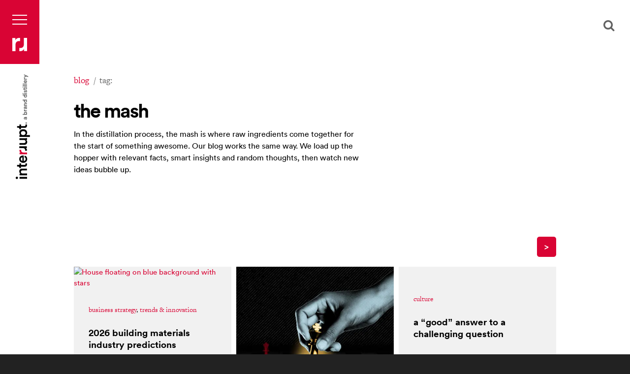

--- FILE ---
content_type: text/html; charset=UTF-8
request_url: https://interruptdelivers.com/themash/tag/neocon
body_size: 21267
content:
<!DOCTYPE html>
<!--[if lt IE 7]><html
class="no-js lt-ie10 lt-ie9 lt-ie8 lt-ie7 oldie" lang="en"> <![endif]-->
<!--[if IE 7]><html
class="no-js lt-ie10 lt-ie9 lt-ie8 ie7" lang="en"> <![endif]-->
<!--[if IE 8]><html
class="no-js lt-ie10 lt-ie9 ie8" lang="en"> <![endif]-->
<!--[if IE 9]><html
class="no-js lt-ie10 ie9" lang="en"> <![endif]-->
<!--[if gt IE 9]><!--><html
class="no-js" lang="en"> <!--<![endif]--><head><meta
charset="utf-8"><meta
http-equiv="X-UA-Compatible" content="IE=edge"><meta
name="server" value="2022"><meta
name="viewport" content="width=device-width, initial-scale=1.0, user-scalable=1" /> <script>(function(d){var config={kitId:'wlx6jpx',scriptTimeout:3000,async:true},h=d.documentElement,t=setTimeout(function(){h.className=h.className.replace(/\bwf-loading\b/g,"")+" wf-inactive";},config.scriptTimeout),tk=d.createElement("script"),f=false,s=d.getElementsByTagName("script")[0],a;h.className+=" wf-loading";tk.src='https://use.typekit.net/'+config.kitId+'.js';tk.async=true;tk.onload=tk.onreadystatechange=function(){a=this.readyState;if(f||a&&a!="complete"&&a!="loaded")return;f=true;clearTimeout(t);try{Typekit.load(config)}catch(e){}};s.parentNode.insertBefore(tk,s)})(document);</script> <link
rel="preload" as="font" href="/assets/fonts/lineto-circular-book.woff2" type="font/woff2" crossorigin="anonymous" /><link
rel="preload" as="font" href="/assets/fonts/lineto-circular-bold.woff2" type="font/woff2" crossorigin="anonymous" /><link
rel="preload" as="font" href="/assets/libs/font-awesome/fonts/fontawesome-webfont.woff2" type="font/woff2" crossorigin="anonymous" /><style>html{-webkit-box-sizing:border-box;box-sizing:border-box}*,*:after,*:before{-webkit-box-sizing:inherit;box-sizing:inherit}@font-face{font-family:"FontAwesome";font-weight:400;font-style:normal;font-display:swap;src:local("FontAwesome"),url("/assets/libs/font-awesome/fonts/fontawesome-webfont.woff2?v=4.5.0") format("woff2"),url("/assets/libs/font-awesome/fonts/fontawesome-webfont.woff?v=4.5.0") format("woff")}.fa{display:inline-block;font:normal normal normal 14px/1 FontAwesome;font-size:inherit;text-rendering:auto;-webkit-font-smoothing:antialiased;-moz-osx-font-smoothing:grayscale}.fa-search:before{content:""}article,footer,header,nav{display:block}html{font-size:62.5%;-ms-text-size-adjust:100%;-webkit-text-size-adjust:100%}html,button,input{font-family:sans-serif}body{margin:0}strong{font-weight:700}p{margin:0 0 1em}ul{margin:1em 0}ul{padding:0 0 0 40px}nav ul{list-style:none;list-style-image:none}img{max-width:100%;height:auto!important;vertical-align:middle;border:0;-ms-interpolation-mode:bicubic}form{margin:0}fieldset{border:none;margin:0;padding:0}legend{border:0;padding:0;white-space:normal;*margin-left:-7px}button,input{font-size:100%;margin:0;vertical-align:baseline;*vertical-align:middle}button,input{line-height:normal}button{text-transform:none}button{-webkit-appearance:button;*overflow:visible}input[type=checkbox]{-webkit-box-sizing:border-box;box-sizing:border-box;padding:0;*height:13px;*width:13px}input[type=search]{-webkit-appearance:textfield;-webkit-box-sizing:content-box;box-sizing:border-box}input[type=search]::-webkit-search-cancel-button,input[type=search]::-webkit-search-decoration{-webkit-appearance:none}button::-moz-focus-inner,input::-moz-focus-inner{border:0;padding:0}@font-face{font-family:"Circular";font-weight:400;font-style:normal;font-display:swap;unicode-range:U+000-5FF;src:local("Circular-Book"),url("/assets/fonts/lineto-circular-book.woff2") format("woff2"),url("/assets/fonts/lineto-circular-book.woff") format("woff")}@font-face{font-family:"Circular";font-weight:400;font-style:italic;font-display:swap;unicode-range:U+000-5FF;src:local("Circular-Book"),url("/assets/fonts/lineto-circular-bookitalic.woff2") format("woff2"),url("/assets/fonts/lineto-circular-bookitalic.woff") format("woff")}@font-face{font-family:"Circular";font-weight:700;font-style:normal;font-display:swap;unicode-range:U+000-5FF;src:local("Circular-Book"),url("/assets/fonts/lineto-circular-bold.woff2") format("woff2"),url("/assets/fonts/lineto-circular-bold.woff") format("woff")}@font-face{font-family:"Circular";font-weight:700;font-style:italic;font-display:swap;unicode-range:U+000-5FF;src:local("Circular-Book"),url("/assets/fonts/lineto-circular-bolditalic.woff2") format("woff2"),url("/assets/fonts/lineto-circular-bolditalic.woff") format("woff")}@font-face{font-family:"Circular";font-weight:900;font-style:normal;font-display:swap;unicode-range:U+000-5FF;src:local("Circular-Book"),url("/assets/fonts/lineto-circular-black.woff2") format("woff2"),url("/assets/fonts/lineto-circular-black.woff") format("woff")}@font-face{font-family:"Circular";font-weight:900;font-style:italic;font-display:swap;unicode-range:U+000-5FF;src:local("Circular-Book"),url("/assets/fonts/lineto-circular-blackitalic.woff2") format("woff2"),url("/assets/fonts/lineto-circular-blackitalic.woff") format("woff")}body{font-family:"Circular",Helvetica,Arial,sans-serif;font-size:15px;font-weight:400;font-style:normal;font-kerning:auto;line-height:1.5em;color:#000;font-variant-numeric:lining-nums;-moz-osx-font-smoothing:grayscale;-webkit-font-smoothing:antialiased;font-smoothing:antialiased}@-moz-document url-prefix(){body{font-weight:lighter!important}h1,h3,h4{font-weight:lighter!important}}h1,h3,h4{margin:0 0 15px;font-family:"Circular",Helvetica,Arial,sans-serif;font-weight:700;line-height:1.1;color:#000;text-rendering:optimizelegibility}h1{font-size:47px}h3{font-size:30px}h4{font-size:23px}a{color:#d90434;text-decoration:none}input[type=email],input[type=search],input[type=text]{width:100%;height:52px;padding:0 16px;font-family:"Circular",Helvetica,Arial,sans-serif;font-size:16px;color:#000;background-color:transparent;border:1px solid #000;outline:none;-webkit-appearance:none;-webkit-border-radius:0;border-radius:0}.fui-field{margin-bottom:0!important}.fui-row-empty{display:none!important}.rounded-none{-webkit-border-radius:0!important;border-radius:0!important}.fui-input{-webkit-box-shadow:none!important;box-shadow:none!important;-webkit-border-radius:0%!important;border-radius:0!important;font-size:16px!important}.site-footer__newsletter .fui-input{font-size:12px!important;line-height:1.5}.site-nav__newsletter .fui-input{font-size:15px!important;line-height:1.5}.formie.footer .newsletter__title{font-size:13px!important;color:#fff!important;margin-bottom:0!important}.formie .newsletter__title{font-size:16px!important;color:#fff!important}.footer__form .fui-page{display:-webkit-box!important;display:-ms-flexbox!important;display:flex!important;-webkit-box-align:baseline!important;-ms-flex-align:baseline!important;align-items:baseline!important}.footer__form .fui-page-container{-webkit-box-flex:1!important;-ms-flex:auto!important;flex:auto!important;margin-right:40px!important}.footer__form button[type=submit]{-webkit-border-radius:0px!important;border-radius:0!important}.mt-10{margin-top:10px!important}label{display:block;margin-bottom:5px;font-size:16px;font-weight:400;text-transform:lowercase}label.is-hidden{visibility:hidden;height:0;width:0;font-size:0;margin:0}label span{color:#d70000}@media screen and (max-width:1024px){.fui-row{display:-webkit-box;display:-ms-flexbox;display:flex;-webkit-box-orient:vertical;-webkit-box-direction:normal;-ms-flex-direction:column;flex-direction:column}}body{background-color:#222}.l-site-wrap{position:relative;height:100%;overflow-x:hidden;background-color:#fff}.l-header{position:fixed;left:0;top:0;z-index:30;width:70px}.l-nav{position:fixed;left:0;right:0;top:0;bottom:0;z-index:20;height:100%;width:100%;overflow-y:auto;background-color:#d90434;-webkit-transform:translate3d(-100%,0,0);transform:translate3d(-100%,0,0)}.l-content{position:relative;z-index:10;top:0;background:#fff;opacity:1}.l-page{background-color:#fff}@media screen and (min-width:1024px){.l-header{width:80px}.l-page{padding-top:30px}}.l-form .l-form__inputs{margin-bottom:20px;margin-top:0}.l-form .l-form__inputs:last-child{margin-bottom:0}.l-form .l-form__inputs{position:relative;z-index:1}@media screen and (min-width:768px){.l-form{margin-top:10px!important}}@media screen and (min-width:1024px){.l-form .l-form__inputs{margin-bottom:30px;margin-top:0}.l-form .l-form__inputs:last-child{margin-bottom:0}}.l-home{display:-webkit-box;display:-ms-flexbox;display:flex;-webkit-box-orient:horizontal;-webkit-box-direction:normal;-ms-flex-direction:row;flex-direction:row;-ms-flex-wrap:nowrap;flex-wrap:nowrap;-webkit-box-align:stretch;-ms-flex-align:stretch;align-items:stretch;height:calc(100vh - 91px);min-height:500px;overflow-y:auto}.l-home .l-home__heading{display:-webkit-box;display:-ms-flexbox;display:flex;-webkit-box-orient:vertical;-webkit-box-direction:normal;-ms-flex-direction:column;flex-direction:column;-webkit-box-pack:center;-ms-flex-pack:center;justify-content:center;-webkit-box-align:center;-ms-flex-align:center;align-items:center;width:50%;overflow-y:hidden;background-color:#d90434}.l-home .l-home__slogan{width:340px;margin:0;font-size:40px;text-transform:lowercase;line-height:95%;-webkit-transform:rotate(-90deg);-ms-transform:rotate(-90deg);transform:rotate(-90deg)}.l-home .l-home__slogan strong{color:#fff}.l-home .l-home__content{width:50%;background-color:#000}.l-home .l-home__content .slide--home{height:calc(100vh - 91px);min-height:500px;overflow-y:auto}@media screen and (min-width:1024px){.l-home{height:calc(100vh - 130px);margin-top:-30px}.l-home .l-home__heading{width:40.104167%}.l-home .l-home__content{width:59.895833%}.l-home .l-home__content .slide--home{height:calc(100vh - 130px)}}@media screen and (min-height:768px){.l-home .l-home__slogan{width:490px;font-size:60px}}@media screen and (min-width:1024px)and (min-height:890px){.l-home .l-home__slogan{width:540px;font-size:65px}}.button{display:inline-block;padding:10px 15px;font-family:"Circular",Helvetica,Arial,sans-serif;font-size:18px;font-weight:700;text-decoration:none;text-align:center;text-transform:lowercase;line-height:120%;border:none;-webkit-border-radius:0;border-radius:0;outline:none;-webkit-appearance:none}.button.m-size-small{padding:7px 10px;font-size:14px}.button.m-style-solid{-webkit-border-radius:5px;border-radius:5px;border:none!important}.button.m-tx-color-red{color:#d90434;border-color:#d90434}.button.m-bg-color-white{background-color:#fff}.slider--home{position:relative;display:block;width:100%;clear:both}.slider--home .slider__slides{margin:0;padding:0;list-style:none}.slide--home{position:relative;display:block;width:100%;padding-top:46.875%;background-position:center center;background-repeat:no-repeat;-webkit-background-size:cover;background-size:cover}.slide--home .slide__bgimage{display:none!important}.slide--home{width:100%;padding-top:0}.slide--home .slide__hit{position:absolute;left:0;right:0;top:0;bottom:0;display:block}@media screen and (min-width:1024px)and (min-height:768px){.slide--home{background-position:calc(50% - 100px) center}}.newsletter--footer input[type=email],.newsletter--footer input[type=text]{display:block;height:30px;padding:0;color:#fff;background-color:transparent;border:none;border-bottom:1px solid #fff;-webkit-border-radius:0;border-radius:0}.newsletter--footer button{-webkit-border-radius:0;border-radius:0}.newsletter--footer ::-webkit-input-placeholder{text-transform:lowercase;color:rgba(255,255,255,.5)}.newsletter--footer ::-moz-placeholder{text-transform:lowercase;color:rgba(255,255,255,.5)}.newsletter--footer :-ms-input-placeholder{text-transform:lowercase;color:rgba(255,255,255,.5)}.newsletter--footer :-moz-placeholder{text-transform:lowercase;color:rgba(255,255,255,.5)}.newsletter--footer .newsletter__inputs{margin:20px 0 0}.newsletter--footer .newsletter__inputs>*{margin-bottom:10px;margin-top:0}.newsletter--footer .newsletter__inputs>*:last-child,.newsletter--footer .newsletter__inputs>*:only-child{margin-bottom:0}.newsletter--footer input[type=email],.newsletter--footer input[type=text]{font-size:12px}.newsletter--footer ::-webkit-input-placeholder{color:#fff}.newsletter--footer ::-moz-placeholder{color:#fff}.newsletter--footer :-ms-input-placeholder{color:#fff}.newsletter--footer :-moz-placeholder{color:#fff}.newsletter--footer .newsletter__inputs{margin:5px 0 0}@media screen and (min-width:768px){.newsletter--footer{margin-top:0!important}.newsletter--footer .newsletter__inputs{margin:10px 0 0}}.logo-footer{margin:0;font-size:0!important;line-height:0!important;text-indent:100%;white-space:nowrap;overflow:hidden;display:inline-block;width:180px;height:25px;background:transparent url("/assets/img/logo-interrupt-slogan-reversed.svg") center center no-repeat;-webkit-background-size:contain;background-size:contain}@media screen and (min-width:1024px){.logo-footer{width:220px;height:30px}}.copyright{margin:0;font-family:"freight-text-pro",serif;font-size:9px;text-transform:lowercase;color:#fff}.nav-primary{margin:0;padding:0;list-style:none}.nav-primary ul{margin:0;padding:0;list-style:none;display:none}.nav-primary a{text-decoration:none;text-transform:lowercase;color:#fff}.nav-primary>li{margin-bottom:3px;margin-top:0}.nav-primary>li:last-child{margin-bottom:0}.nav-primary>li>a{font-family:"Circular",Helvetica,Arial,sans-serif;font-weight:700;font-size:40px;line-height:100%}.nav-primary>li>ul{margin:10px 0 10px 20px}.nav-primary>li>ul li{margin-bottom:10px;margin-top:0}.nav-primary>li>ul li:last-child{margin-bottom:0}.nav-primary>li>ul a{font-family:"Circular",Helvetica,Arial,sans-serif;font-weight:700;font-size:20px;line-height:100%}@media screen and (min-width:1024px){.nav-primary{position:relative}.nav-primary>li>ul{position:absolute;left:360px;top:11px;z-index:-1;display:block!important;width:320px;margin:0;opacity:0;-webkit-transform:translate3d(-60px,0,0);transform:translate3d(-60px,0,0)}}.nav-search .nav-search__inputs{position:relative;padding:0 40px 0 0}.nav-search input[type=search]{height:30px;padding:0;color:#fff;background-color:transparent;border:none;border-bottom:1px solid #fff;-webkit-border-radius:0;border-radius:0}.nav-search button[type=submit]{position:absolute;right:0;top:0;bottom:0;display:block;width:30px;height:30px;padding:0;margin:0;font-size:24px;text-align:right;text-decoration:none;text-align:center;line-height:30px;background-color:transparent;border:none;-webkit-border-radius:0;border-radius:0;outline:none;-webkit-appearance:none}.nav-search button[type=submit] .fa{color:#fff;width:100%}.nav-social{margin:0;padding:0;list-style:none}.nav-social li{display:inline-block;margin:0}.nav-social a{display:block;width:50px;height:35px;font-size:35px;text-align:center;text-decoration:none;line-height:35px}.nav-social a .fa{color:#d90434}.nav-social.m-small a{width:22px;height:auto;font-size:18px}@media screen and (min-width:1024px){.nav-social a{width:30px;font-size:24px}.nav-social.m-small a{width:22px;font-size:18px}}.nav-footer{margin:0;padding:0;list-style:none;display:inline-block}.nav-footer li{display:inline-block;margin-right:24px;margin-left:0}.nav-footer li:last-child{margin-right:0}.nav-footer a{display:block;font-size:12px;font-weight:700;text-transform:lowercase;color:#fff}.nav-footer a.nav-footer__search{display:inline-block;width:20px;font-size:18px;text-align:center;color:#d90434}.nav-legal{margin:0;padding:0;list-style:none;font-family:"freight-text-pro",serif;font-size:9px;text-transform:lowercase;color:#fff}.nav-legal li{display:inline-block;margin-right:10px;margin-left:0}.nav-legal li:last-child{margin-right:0}.nav-legal a{color:#fff}.site-header{padding:20px;background-color:#d90434}.site-header .site-header__toggle{position:relative;display:block;width:30px;height:30px}.site-header .site-header__toggle span{position:absolute;left:0;right:0;display:block;width:30px;height:2px;background-color:#fff;opacity:1}.site-header .site-header__toggle span:nth-child(1){top:5px}.site-header .site-header__toggle span:nth-child(2){top:50%;margin-top:-1px}.site-header .site-header__toggle span:nth-child(3){bottom:5px}.site-header .site-header__logo{display:block;width:30px;height:30px;margin:20px 0 0;font-size:0!important;line-height:0!important;text-indent:100%;white-space:nowrap;overflow:hidden;background:transparent url("/assets/img/logo-interrupt-emblem.svg") center center no-repeat;-webkit-background-size:contain;background-size:contain}@media screen and (min-width:1024px){.site-header{padding:25px}}.site-nav .site-nav__wrap{padding:30px 40px 40px 50px}.site-nav .site-nav__wrap>*{margin-bottom:30px;margin-top:0}.site-nav .site-nav__wrap>*:last-child{margin-bottom:0}.site-nav .site-nav__search,.site-nav .site-nav__primary{padding:0 10px 0 30px}@media screen and (min-width:414px){.site-nav .site-nav__wrap{padding:40px 50px 40px 70px}.site-nav .site-nav__wrap>*{margin-bottom:40px;margin-top:0}.site-nav .site-nav__wrap>*:last-child{margin-bottom:0}}@media screen and (min-width:1024px){.site-nav .site-nav__wrap>*{margin-bottom:60px;margin-top:0}.site-nav .site-nav__wrap>*:last-child{margin-bottom:0}.site-nav .site-nav__search,.site-nav .site-nav__primary,.site-nav .site-nav__newsletter,.site-nav .site-nav__social{width:360px;padding:0 0 0 80px}}.site-footer{padding:30px 0;background-color:#222}.site-footer .site-footer__wrap{max-width:1790px;margin:0 auto;padding:0 40px}.site-footer .site-footer__logo{display:inline-block}.site-footer .site-footer__newsletter{display:block;clear:both;margin:15px 0 0}.site-footer .site-footer__copyright{display:block;text-align:right;margin:8px 0 0}.site-footer .site-footer__nav,.site-footer .site-footer__social,.site-footer .site-footer__legal{display:none}@media screen and (min-width:1024px){.site-footer .site-footer__wrap{display:-webkit-box;display:-ms-flexbox;display:flex;-webkit-box-orient:horizontal;-webkit-box-direction:normal;-ms-flex-direction:row;flex-direction:row;-ms-flex-wrap:nowrap;flex-wrap:nowrap;-webkit-box-pack:justify;-ms-flex-pack:justify;justify-content:space-between;-webkit-box-align:start;-ms-flex-align:start;align-items:flex-start}.site-footer .site-footer__primary{margin-bottom:-10px}.site-footer .site-footer__secondary{display:-webkit-box;display:-ms-flexbox;display:flex;-webkit-box-orient:horizontal;-webkit-box-direction:normal;-ms-flex-direction:row;flex-direction:row;-ms-flex-wrap:nowrap;flex-wrap:nowrap;-webkit-box-pack:justify;-ms-flex-pack:justify;justify-content:space-between;-webkit-box-align:end;-ms-flex-align:end;align-items:flex-end}.site-footer .site-footer__nav,.site-footer .site-footer__social,.site-footer .site-footer__legal{display:block}.site-footer .site-footer__social{width:100%;text-align:right}.site-footer .site-footer__newsletter{margin:0;width:260px}.site-footer .site-footer__copyright{display:none}}button::-moz-focus-inner{padding:0;border:0}</style><style media="screen">.l-content,.l-slogan{opacity:0;transition:.3s}</style><link
rel="preconnect" href="https://stats.g.doubleclick.net"><link
rel="preconnect" href="https://www.google-analytics.com"><link
rel="preconnect" href="https://use.typekit.net"><link
rel="preconnect" href="https://www.google.com"><link
rel="preconnect" href="https://secure.peep1alea.com"> <script type="text/javascript" src="/assets/js/secure-peep1alea-com-js-155313.js" async></script> <noscript><img
alt="" src="https://secure.peep1alea.com/155313.png" style="display:none;" /></noscript>
<title>tag:</title>
<script>dataLayer = [];
(function(w,d,s,l,i){w[l]=w[l]||[];w[l].push({'gtm.start':
new Date().getTime(),event:'gtm.js'});var f=d.getElementsByTagName(s)[0],
j=d.createElement(s),dl=l!='dataLayer'?'&l='+l:'';j.async=true;j.src=
'https://www.googletagmanager.com/gtm.js?id='+i+dl;f.parentNode.insertBefore(j,f);
})(window,document,'script','dataLayer','GTM-T78PB6');
</script>
<script>_linkedin_data_partner_id = "1952842";
window._linkedin_data_partner_ids = window._linkedin_data_partner_ids || [];
window._linkedin_data_partner_ids.push(_linkedin_data_partner_id);
</script>
<script deprecated deprecation-notice="Universal Analytics (which is what this script uses) is being [discontinued on July 1st, 2023](https://support.google.com/analytics/answer/11583528). You should use Google gtag.js or Google Tag Manager instead and transition to a new GA4 property.">(function(i,s,o,g,r,a,m){i['GoogleAnalyticsObject']=r;i[r]=i[r]||function(){
(i[r].q=i[r].q||[]).push(arguments)},i[r].l=1*new Date();a=s.createElement(o),
m=s.getElementsByTagName(o)[0];a.async=1;a.src=g;m.parentNode.insertBefore(a,m)
})(window,document,'script','https://www.google-analytics.com/analytics.js','ga');
ga('create', 'UA-23745118-1', 'auto');
ga('send', 'pageview');
</script><meta name="generator" content="SEOmatic">
<meta name="keywords" content="branding, business material market, full service creative agency, digital marketing agency">
<meta name="description" content="Blog articles tagged:  | Backed by strategic insight and deep building materials industry knowledge | Interrupt">
<meta name="referrer" content="no-referrer-when-downgrade">
<meta name="robots" content="all">
<meta content="https://www.facebook.com/InterruptDelivers/" property="fb:profile_id">
<meta content="en_US" property="og:locale">
<meta content="Interrupt" property="og:site_name">
<meta content="website" property="og:type">
<meta content="https://interruptdelivers.com/themash/tag/neocon" property="og:url">
<meta content="tag:  | Interrupt" property="og:title">
<meta content="Blog articles tagged:  | Backed by strategic insight and deep building materials industry knowledge | Interrupt" property="og:description">
<meta content="https://s3.amazonaws.com/interruptwebsite/general/_1200x630_crop_center-center_82_none/interrupt_mural.jpg?mtime=1629122523" property="og:image">
<meta content="1200" property="og:image:width">
<meta content="630" property="og:image:height">
<meta content="Abstract pattern painted on the wall in the Interrupt office" property="og:image:alt">
<meta content="https://www.instagram.com/interruptdelivers/" property="og:see_also">
<meta content="https://www.youtube.com/channel/UCm4D-y-4GYS1_-wtGMfR5hg" property="og:see_also">
<meta content="https://www.linkedin.com/company/interrupt-marketing/" property="og:see_also">
<meta content="https://www.facebook.com/InterruptDelivers/" property="og:see_also">
<meta name="twitter:card" content="summary">
<meta name="twitter:creator" content="@">
<meta name="twitter:title" content="tag:">
<meta name="twitter:description" content="Blog articles tagged:  | Backed by strategic insight and deep building materials industry knowledge | Interrupt">
<meta name="twitter:image" content="https://s3.amazonaws.com/interruptwebsite/general/_800x800_crop_center-center_82_none/interrupt_mural.jpg?mtime=1629122523">
<meta name="twitter:image:width" content="800">
<meta name="twitter:image:height" content="800">
<meta name="twitter:image:alt" content="Abstract pattern painted on the wall in the Interrupt office">
<meta name="google-site-verification" content="9MhfN9p8iIeIcsT7W9Ch5mGiFpQ6J59T4GxM6OENj9I">
<link href="https://interruptdelivers.com/themash/tag/neocon" rel="canonical">
<link href="https://interruptdelivers.com/" rel="home">
<link type="text/plain" href="https://interruptdelivers.com/humans.txt" rel="author">
<link href="https://interruptdelivers.com/cpresources/9c7f8f9c/css/formie-theme.css?v=1764388793" rel="stylesheet"></head><body><noscript><iframe src="https://www.googletagmanager.com/ns.html?id=GTM-T78PB6"
height="0" width="0" style="display:none;visibility:hidden"></iframe></noscript>
<div
class="l-site-wrap"><div
class="l-header"><header
class="site-header" role="banner"><a
href="#" class="site-header__toggle js-nav-toggle" title="Show/Hide Navigation">
<span></span>
<span></span>
<span></span>
</a><a
href="https://interruptdelivers.com/" class="site-header__logo" rel="index" title="Homepage">Interrupt</a></header></div><div
class="l-slogan">Interrupt a Brand Distillery</div><div
class="l-nav"><nav
class="site-nav" role="navigation"><div
class="site-nav__wrap"><div
class="site-nav__search"><form
class="nav-search" action="https://interruptdelivers.com/search/results" method="get"><fieldset
class="nav-search__inputs">
<label
class="is-hidden" for="search_nav_qry">Search our site</label>
<input
type="search" name="qry" id="search_nav_qry" required />
<button
type="submit"><i
class="fa fa-search"></i></button></fieldset></form></div><div
class="site-nav__primary"><ul
class="nav-primary js-child-nav"><li>
<a
href="https://interruptdelivers.com/work">
work
</a><ul><li><a
href="https://interruptdelivers.com/work/advisar">advisar</a></li><li><a
href="https://interruptdelivers.com/work/allied-air">allied air</a></li><li><a
href="https://interruptdelivers.com/work/belgard">belgard</a></li><li><a
href="https://interruptdelivers.com/work/catalyst">catalyst</a></li><li><a
href="https://interruptdelivers.com/work/catalyst-website">catalyst website build and design</a></li><li><a
href="https://interruptdelivers.com/work/continental-bp">continental building products</a></li><li><a
href="https://interruptdelivers.com/work/kerkstra">kerkstra</a></li><li><a
href="https://interruptdelivers.com/work/magicpak">MagicPak</a></li><li><a
href="https://interruptdelivers.com/work/genesis">Genesis</a></li><li><a
href="https://interruptdelivers.com/work/masco">masco cabinetry</a></li><li><a
href="https://interruptdelivers.com/work/masonite">masonite</a></li><li><a
href="https://interruptdelivers.com/work/masonite-architectural">masonite architectural</a></li><li><a
href="https://interruptdelivers.com/work/miter-brands">MITER Brands</a></li><li><a
href="https://interruptdelivers.com/work/lennox">lennox</a></li><li><a
href="https://interruptdelivers.com/work/moistureshield">moistureshield</a></li><li><a
href="https://interruptdelivers.com/work/oldcastle">oldcastle apg</a></li><li><a
href="https://interruptdelivers.com/work/sakrete">Sakrete</a></li><li><a
href="https://interruptdelivers.com/work/owens-corning">owens corning insulation</a></li><li><a
href="https://interruptdelivers.com/work/owens-corning-roofing">owens corning roofing</a></li><li><a
href="https://interruptdelivers.com/work/owens-corning-home-center">owens corning home center</a></li><li><a
href="https://interruptdelivers.com/work/spax">SPAX</a></li><li><a
href="https://interruptdelivers.com/work/vinyl-siding-institute">vinyl siding institute</a></li></ul></li><li>
<a
href="https://interruptdelivers.com/about">
about
</a></li><li>
<a
href="https://interruptdelivers.com/industry">
industry
</a><ul><li><a
href="https://interruptdelivers.com/industry/architects">architects</a></li><li><a
href="https://interruptdelivers.com/industry/builders">builders</a></li><li><a
href="https://interruptdelivers.com/industry/contractors">contractors</a></li><li><a
href="https://interruptdelivers.com/industry/dealers">dealers</a></li><li><a
href="https://interruptdelivers.com/industry/distributors">distributors</a></li><li><a
href="https://interruptdelivers.com/industry/workshops">workshops</a></li><li><a
href="https://interruptdelivers.com/industry/seminars-and-speaking-engagements">seminars and speaking engagements</a></li><li><a
href="https://interruptdelivers.com/industry/diverge">diverge</a></li><li><a
href="https://interruptdelivers.com/industry/creating-a-killer-customer-experience">creating a killer customer experience</a></li><li><a
href="https://interruptdelivers.com/industry/show-intel">show intel</a></li><li><a
href="https://interruptdelivers.com/industry/webinars">webinars</a></li></ul></li><li>
<a
href="https://interruptdelivers.com/work-with-us">
work with us
</a></li><li>
<a
href="https://interruptdelivers.com/culture">
culture
</a></li><li>
<a
href="https://interruptdelivers.com/blog">
blog
</a><ul><li><a
href="https://interruptdelivers.com/themash/categories/business-strategy">Business Strategy</a></li><li><a
href="https://interruptdelivers.com/themash/categories/marketing-branding">marketing &amp; branding</a></li><li><a
href="https://interruptdelivers.com/themash/categories/channel-audiences">channel audiences</a></li><li><a
href="https://interruptdelivers.com/themash/categories/digital-social">digital &amp; social</a></li><li><a
href="https://interruptdelivers.com/themash/categories/customer-experience">customer experience</a></li><li><a
href="https://interruptdelivers.com/themash/categories/trends-innovation">trends &amp; innovation</a></li><li><a
href="https://interruptdelivers.com/themash/categories/culture">culture</a></li></ul></li><li>
<a
href="https://interruptdelivers.com/work-with-us/careers">
careers
</a></li><li>
<a
href="https://interruptdelivers.com/work-with-us/contact">
contact
</a></li></ul></div><div
class="site-nav__newsletter"><div
class="formie m-tx-color-white"><h3 class="newsletter__title">Smart stuff, right in your inbox.</h3><div
class="fui-i"><form
id="fui-navNewsletter-jeklmz" class="newsletter--footer l-form js-validate--newsletter" method="post" enctype="multipart/form-data" accept-charset="utf-8" data-fui-form="{&quot;formHashId&quot;:&quot;fui-navNewsletter-jeklmz&quot;,&quot;formId&quot;:684445,&quot;formHandle&quot;:&quot;navNewsletter&quot;,&quot;registeredJs&quot;:[{&quot;src&quot;:&quot;https:\/\/interruptdelivers.com\/cpresources\/9c7f8f9c\/js\/captchas\/javascript.js?v=1764388793&quot;,&quot;module&quot;:&quot;FormieJSCaptcha&quot;,&quot;settings&quot;:{&quot;formId&quot;:&quot;fui-navNewsletter-jeklmz&quot;,&quot;sessionKey&quot;:&quot;__JSCHK_68444526&quot;,&quot;value&quot;:&quot;6980e99cad0c60.03119284&quot;}}],&quot;settings&quot;:{&quot;submitMethod&quot;:&quot;page-reload&quot;,&quot;submitActionMessage&quot;:&quot;&lt;p&gt;Submission saved.&lt;\/p&gt;&quot;,&quot;submitActionMessageTimeout&quot;:null,&quot;submitActionMessagePosition&quot;:&quot;top-form&quot;,&quot;submitActionFormHide&quot;:false,&quot;submitAction&quot;:&quot;url&quot;,&quot;submitActionTab&quot;:&quot;same-tab&quot;,&quot;errorMessage&quot;:&quot;&lt;p&gt;Couldn’t save submission due to errors.&lt;\/p&gt;&quot;,&quot;errorMessagePosition&quot;:&quot;top-form&quot;,&quot;loadingIndicator&quot;:null,&quot;loadingIndicatorText&quot;:null,&quot;validationOnSubmit&quot;:true,&quot;validationOnFocus&quot;:false,&quot;scrollToTop&quot;:true,&quot;hasMultiplePages&quot;:false,&quot;pages&quot;:[{&quot;id&quot;:26,&quot;label&quot;:&quot;Page 1&quot;,&quot;settings&quot;:{&quot;submitButtonLabel&quot;:&quot;Subscribe&quot;,&quot;backButtonLabel&quot;:&quot;Back&quot;,&quot;showBackButton&quot;:false,&quot;saveButtonLabel&quot;:&quot;Save&quot;,&quot;showSaveButton&quot;:false,&quot;saveButtonStyle&quot;:&quot;link&quot;,&quot;buttonsPosition&quot;:&quot;left&quot;,&quot;cssClasses&quot;:null,&quot;containerAttributes&quot;:null,&quot;inputAttributes&quot;:null,&quot;enableNextButtonConditions&quot;:false,&quot;nextButtonConditions&quot;:[],&quot;enablePageConditions&quot;:false,&quot;pageConditions&quot;:[],&quot;enableJsEvents&quot;:false,&quot;jsGtmEventOptions&quot;:[]}}],&quot;themeConfig&quot;:{&quot;loading&quot;:{&quot;class&quot;:&quot;fui-loading&quot;},&quot;errorMessage&quot;:{&quot;class&quot;:&quot;fui-error-message&quot;},&quot;disabled&quot;:{&quot;class&quot;:&quot;fui-disabled&quot;},&quot;tabError&quot;:{&quot;class&quot;:&quot;fui-tab-error&quot;},&quot;tabActive&quot;:{&quot;class&quot;:&quot;fui-tab-active&quot;},&quot;tabComplete&quot;:{&quot;class&quot;:&quot;fui-tab-complete&quot;},&quot;successMessage&quot;:{&quot;class&quot;:&quot;fui-success-message&quot;},&quot;alert&quot;:{&quot;class&quot;:&quot;fui-alert&quot;},&quot;alertError&quot;:{&quot;class&quot;:&quot;error hidden&quot;,&quot;role&quot;:&quot;alert&quot;,&quot;data-fui-alert&quot;:true,&quot;data-fui-alert-error&quot;:true},&quot;alertSuccess&quot;:{&quot;role&quot;:&quot;alert&quot;,&quot;data-fui-alert&quot;:true,&quot;data-fui-alert-success&quot;:true,&quot;class&quot;:&quot;&quot;},&quot;page&quot;:{&quot;id&quot;:&quot;fui-navNewsletter-jeklmz-p-26&quot;,&quot;class&quot;:&quot;fui-page&quot;,&quot;data-index&quot;:&quot;0&quot;,&quot;data-id&quot;:&quot;26&quot;,&quot;data-fui-page&quot;:true},&quot;progress&quot;:{&quot;class&quot;:&quot;fui-progress&quot;,&quot;data-fui-progress&quot;:true},&quot;tab&quot;:{&quot;class&quot;:&quot;fui-tab&quot;},&quot;success&quot;:{&quot;class&quot;:&quot;fui-success&quot;},&quot;error&quot;:{&quot;class&quot;:&quot;fui-error-message&quot;},&quot;fieldContainerError&quot;:{&quot;class&quot;:&quot;fui-error&quot;},&quot;fieldInputError&quot;:{&quot;class&quot;:&quot;fui-error&quot;},&quot;fieldErrors&quot;:{&quot;class&quot;:&quot;fui-errors&quot;,&quot;data-field-error-messages&quot;:true},&quot;fieldError&quot;:{&quot;class&quot;:&quot;fui-error-message&quot;,&quot;data-field-error-message&quot;:true}},&quot;redirectUrl&quot;:&quot;https:\/\/interruptdelivers.com\/themash\/tag\/neocon&quot;,&quot;currentPageId&quot;:26,&quot;outputJsTheme&quot;:true,&quot;enableUnloadWarning&quot;:true,&quot;enableBackSubmission&quot;:true,&quot;ajaxTimeout&quot;:10,&quot;outputConsoleMessages&quot;:true,&quot;baseActionUrl&quot;:&quot;https:\/\/interruptdelivers.com\/index.php?p=actions&quot;,&quot;refreshTokenUrl&quot;:&quot;https:\/\/interruptdelivers.com\/index.php?p=actions\/formie\/forms\/refresh-tokens&amp;form=FORM_PLACEHOLDER&quot;,&quot;scriptAttributes&quot;:[]}}" data-form-submit-method="page-reload" data-form-submit-action="url" data-redirect="https://interruptdelivers.com/themash/tag/neocon"><input
type="hidden" name="CRAFT_CSRF_TOKEN" value="X8GbZpzIGepJPKShxztmAGfaceoPu_dzuD5Y8TYCTSqDh1xP3CHBMzWA_VaksnvSKg7z66BiMXEBtiWSSM-mIfZJIskEYQx86cZldutJ9FQ=" autocomplete="off"><input
type="hidden" name="action" value="formie/submissions/submit"><input
type="hidden" name="submitAction" value="submit"><input
type="hidden" name="handle" value="navNewsletter"><input
type="hidden" name="siteId" value="1"><input
type="hidden" name="redirect" value="f9fee5b5d484f2fa4edeadd9eb15d5726ceb483a6bf5caf0a667239751b48d3bhttps://interruptdelivers.com/themash/tag/neocon"><fieldset
class="newsletter__inputs js-validate__fields"><div
id="fui-navNewsletter-jeklmz-p-26" class="fui-page" data-index="0" data-id="26" data-fui-page><div
class="fui-page-container"><div
class="fui-row fui-page-row newsletter__row" data-fui-field-count="1"><div
class="fui-field fui-type-email fui-label-hidden fui-subfield-label-hidden fui-instructions-above-input fui-field-required fui-page-field" data-field-handle="email" data-field-type="email" data-validation="required|email"><div
class="fui-field-container"><label
class="fui-label" for="fui-navNewsletter-jeklmz-fields-email" data-field-label data-fui-sr-only>Email&nbsp;<span
class="fui-required" aria-hidden="true">*</span></label><div
class="fui-input-wrapper"><input
type="email" id="fui-navNewsletter-jeklmz-fields-email" class="fui-input" name="fields[email]" value="" placeholder="Your email *" autocomplete="email" required data-fui-id="navNewsletter-email"></div></div></div></div><div
class="fui-row fui-page-row fui-row-empty newsletter__row" data-fui-field-count="0"><div
class="fui-field fui-type-agree fui-label-hidden fui-subfield-label-hidden fui-instructions-above-input fui-hidden fui-page-field" data-field-handle="iWSListNewsLetter" data-field-type="agree"><fieldset
class="fui-fieldset"><legend
class="fui-legend" data-field-label data-fui-sr-only>Interrupt Website Subscribers list for Campaign Monitor</legend><div
class="fui-input-wrapper"><input
type="hidden" name="fields[iWSListNewsLetter]" value="" data-fui-input-type="agree"><div
class="fui-checkbox"><input
type="checkbox" id="fui-navNewsletter-jeklmz-fields-iWSListNewsLetter" class="fui-input fui-checkbox-input" name="fields[iWSListNewsLetter]" value="1" checked data-fui-id="navNewsletter-iWSListNewsLetter" data-fui-input-type="agree"><label
class="fui-checkbox-label" for="fui-navNewsletter-jeklmz-fields-iWSListNewsLetter">Campaign Monitor</label></div></div></fieldset></div></div></div><div
id="beesknees_68444526_wrapper" style="display:none;"><label
for="beesknees_68444526">Leave this field blank</label><input
type="text" id="beesknees_68444526" name="beesknees" style="display:none;" /></div><div
class="formie-jscaptcha-placeholder" data-jscaptcha-placeholder></div><div
class="mt-10"><button
type="submit" class="button m-size-small m-style-solid m-tx-color-red m-tx-color-hover-black m-bg-color-white rounded-none" data-submit-action="submit">Subscribe</button></div></div></fieldset></form></div></div></div><div
class="site-nav__social"><ul
class="nav-social"><li>
<a
href="https://www.facebook.com/InterruptDelivers/" target="1">
<i
class="fa &amp;#xf082"></i>
</a></li><li>
<a
href="https://www.instagram.com/interruptdelivers/" target="1">
<i
class="fa &amp;#xf16d"></i>
</a></li><li>
<a
href="https://www.linkedin.com/company/interrupt-marketing/" target="1">
<i
class="fa &amp;#xf0e1"></i>
</a></li><li>
<a
href="https://www.youtube.com/channel/UCm4D-y-4GYS1_-wtGMfR5hg" target="1">
<i
class="fa &amp;#xf16a"></i>
</a></li></ul></div></div></nav></div><div
class="l-content"><div
class="l-content__search"><form
class="search-content js-search-content" action="https://interruptdelivers.com/search/results" method="get"><fieldset
class="search-content__inputs js-search-content__inputs">
<input
type="search" name="qry" required /></fieldset>
<a
href="#" class="search-content__toggle js-search-content__toggle">
<i
class="fa fa-search"></i>
</a></form></div><div
class="l-breadcrumbs"><nav
class="breadcrumbs"><a
href="https://interruptdelivers.com/blog">blog</a>
<span>tag: </span></nav></div><article
class="l-page" role="main"><div
class="l-stack
m-pad-side-bottom
m-pad-amount-normal
m-bg-color-none"
style=""
><div
class="l-stack__row
m-width-contained
m-valign-top"><div
class="l-stack__col
m-width-two-thirds
m-pad-side-right
m-pad-amount-normal
m-bg-color-none"
style=""><h1 class="heading f
m-tx-style-sans
m-tx-size-normal
m-tx-align-left
m-tx-color-black"
style="">
the mash</h1><div
class="wysiwyg
m-tx-size-normal
m-tx-align-left
m-tx-color-black"
style=""><p>In the distillation process, the mash is where raw ingredients come together for the start of something awesome. Our blog works the same way. We load up the hopper with relevant facts, smart insights and random thoughts, then watch new ideas bubble up.</p></div></div></div></div><div
class="l-sticky-nav" id="sticky_nav"><div
class="l-sticky-nav__wrap"><nav
class="breadcrumbs"><a
href="https://interruptdelivers.com/blog">blog</a>
<span>tag: </span></nav></div></div><div
class="l-stack m-pad-side-bottom m-pad-amount-normal"><div
class="l-stack__row m-width-contained m-valign-top"><div
class="l-stack__col m-width-full m-pad-side-none m-pad-amount-normal"><div
class="l-grid--two m-margin-bottom-20 m-valign-stretch"><div
class="l-grid__cell"></div><div
class="l-grid__cell m-tx-align-right">
<a
href="https://interruptdelivers.com/themash/tag/neocon/p2" class="button m-tx-align-right m-size-normal m-style-solid m-bg-color-red m-tx-color-white">></a></div></div><div
class="l-grid--late-three m-border-small m-border-bottom-normal m-valign-stretch"><div
class="l-grid__cell"><article
class="article"><figure
class="article__media"><a
class="article__hit" href="https://interruptdelivers.com/themash/2026-building-materials-predictions">
<img
loading="lazy"
src="https://interrupt.smallpics.io/interruptwebsite/general/5157_INT_2025_2026_predictions_blog_art.png?fit=crop&amp;h=480&amp;w=480&amp;s=6JJ7FfynGPC5lzxElM2b0t03o6b6iyKlou78NOqGFBU"
sizes="(min-width: 0) 100vw, (min-width: 768px) 33vw, (min-width: 1024px) 33vw"
srcset="https://interrupt.smallpics.io/interruptwebsite/general/5157_INT_2025_2026_predictions_blog_art.png?fit=crop&amp;h=360&amp;w=360&amp;s=ahLNl5QZDnRwShlXcHIkNUxJVFl2HU3Vn8NFxFn0fbg 360w, https://interrupt.smallpics.io/interruptwebsite/general/5157_INT_2025_2026_predictions_blog_art.png?fit=crop&amp;h=480&amp;w=480&amp;s=6JJ7FfynGPC5lzxElM2b0t03o6b6iyKlou78NOqGFBU 480w"
width="480"
height="480"
alt="House floating on blue background with stars"
/>
</a></figure><div
class="article__content"><div
class="article__header"><h4 class="article__meta">
<a
href="https://interruptdelivers.com/themash/categories/business-strategy">Business Strategy</a>, 											<a
href="https://interruptdelivers.com/themash/categories/trends-innovation">trends &amp; innovation</a></h4><h3 class="article__title"><a
href="https://interruptdelivers.com/themash/2026-building-materials-predictions">2026 Building Materials Industry Predictions</a></h3><div
class="article__summary"><p>If you’re a building materials manufacturer heading into the new year feeling like the ground keeps shifting under your feet, you’re not imagining it. Get informed insights in to market challenges for the year ahead—and actionable advice on how to face them—from our CEO Bill Rossiter.</p></div></div><footer
class="article__footer">
<a
href="https://interruptdelivers.com/themash/2026-building-materials-predictions" class="article__cta">Read</a></footer></div></article></div><div
class="l-grid__cell"><article
class="article"><figure
class="article__media"><a
class="article__hit" href="https://interruptdelivers.com/themash/one-bold-move">
<img
loading="lazy"
src="https://interrupt.smallpics.io/interruptwebsite/general/5157_INT_one_bold_move_blog_art.jpg?fit=crop&amp;h=480&amp;w=480&amp;s=ZqgDVi6tb9pYHwaDmXE2usj1P7ahwwr3K5DZgYjXQ"
sizes="(min-width: 0) 100vw, (min-width: 768px) 33vw, (min-width: 1024px) 33vw"
srcset="https://interrupt.smallpics.io/interruptwebsite/general/5157_INT_one_bold_move_blog_art.jpg?fit=crop&amp;h=360&amp;w=360&amp;s=HhpKoHRqjdQgHiR9xiBGQbiJaPQmPbUgcYLgFsf82M 360w, https://interrupt.smallpics.io/interruptwebsite/general/5157_INT_one_bold_move_blog_art.jpg?fit=crop&amp;h=480&amp;w=480&amp;s=ZqgDVi6tb9pYHwaDmXE2usj1P7ahwwr3K5DZgYjXQ 480w"
width="480"
height="480"
alt=""
/>
</a></figure><div
class="article__content"><div
class="article__header"><h4 class="article__meta">
<a
href="https://interruptdelivers.com/themash/categories/business-strategy">Business Strategy</a>, 											<a
href="https://interruptdelivers.com/themash/categories/marketing-branding">marketing &amp; branding</a></h4><h3 class="article__title"><a
href="https://interruptdelivers.com/themash/one-bold-move">The One Bold Move to Make This Year</a></h3><div
class="article__summary"><p>Predictions for a soft building materials market in 2026 means some marketers will let up on the gas. That’s a big advantage for those brands with the fortitude to stay the course. Learn how an investment today could lead to sales cycles compressing in your favor when markets rebound.</p></div></div><footer
class="article__footer">
<a
href="https://interruptdelivers.com/themash/one-bold-move" class="article__cta">Read</a></footer></div></article></div><div
class="l-grid__cell"><article
class="article"><figure
class="article__media"><a
class="article__hit" href="https://interruptdelivers.com/themash/good-answer-to-challenging-question">
<img
loading="eager"
src="https://interrupt.smallpics.io/interruptwebsite/general/5157_INT_Good_Answer_Giveback_blog_art.png?fit=crop&amp;h=480&amp;w=480&amp;s=xvNWw3wzzIMjDNuNFpwky0QGGuo7fo7NOgPzF21AJw"
sizes="(min-width: 0) 100vw, (min-width: 768px) 33vw, (min-width: 1024px) 33vw"
srcset="https://interrupt.smallpics.io/interruptwebsite/general/5157_INT_Good_Answer_Giveback_blog_art.png?fit=crop&amp;h=360&amp;w=360&amp;s=yqC2AGtaqH3C2dHkg0tUDfrCtve0z6Ak36sdP8dY 360w, https://interrupt.smallpics.io/interruptwebsite/general/5157_INT_Good_Answer_Giveback_blog_art.png?fit=crop&amp;h=480&amp;w=480&amp;s=xvNWw3wzzIMjDNuNFpwky0QGGuo7fo7NOgPzF21AJw 480w"
width="480"
height="480"
alt=""
/>
</a></figure><div
class="article__content"><div
class="article__header"><h4 class="article__meta">
<a
href="https://interruptdelivers.com/themash/categories/culture">culture</a></h4><h3 class="article__title"><a
href="https://interruptdelivers.com/themash/good-answer-to-challenging-question">A “Good” Answer to a Challenging Question</a></h3><div
class="article__summary"><p>Staying connected with the people around us is rooted in acts of doing good. Of reaching out. Of giving back. It’s one of the reasons Interrupt prioritizes donating time and goods to local organizations, as a group and as individuals. Hear from the team about why the office giveback is so much more than a seasonal commitment.</p></div></div><footer
class="article__footer">
<a
href="https://interruptdelivers.com/themash/good-answer-to-challenging-question" class="article__cta">Read</a></footer></div></article></div><div
class="l-grid__cell"><article
class="article"><figure
class="article__media"><a
class="article__hit" href="https://interruptdelivers.com/themash/marketing-that-makes-sense">
<img
loading="lazy"
src="https://interrupt.smallpics.io/interruptwebsite/general/5157_INT_Senses_blog_art.jpg?fit=crop&amp;h=480&amp;w=480&amp;s=c3yFgj14xqAYIAwMOTSMqQVof74RtkncbnH7EjAycBI"
sizes="(min-width: 0) 100vw, (min-width: 768px) 33vw, (min-width: 1024px) 33vw"
srcset="https://interrupt.smallpics.io/interruptwebsite/general/5157_INT_Senses_blog_art.jpg?fit=crop&amp;h=360&amp;w=360&amp;s=cNADxYVQfWCH7BpNlY86RXvKaDRq0eBRr7IJKtXvwk 360w, https://interrupt.smallpics.io/interruptwebsite/general/5157_INT_Senses_blog_art.jpg?fit=crop&amp;h=480&amp;w=480&amp;s=c3yFgj14xqAYIAwMOTSMqQVof74RtkncbnH7EjAycBI 480w"
width="480"
height="480"
alt=""
/>
</a></figure><div
class="article__content"><div
class="article__header"><h4 class="article__meta">
<a
href="https://interruptdelivers.com/themash/categories/marketing-branding">marketing &amp; branding</a></h4><h3 class="article__title"><a
href="https://interruptdelivers.com/themash/marketing-that-makes-sense">Marketing That Makes Sense—Literally</a></h3><div
class="article__summary"><p>To break through in today’s incredibly crowded marketplace, your audience needs to feel something—and sense marketing is one stellar way to rise above the noise. Learn how companies are employing colors, signature sounds, live events and other multi-sensory experiences to forge a bond with their audiences and make their brand impossible to forget.</p></div></div><footer
class="article__footer">
<a
href="https://interruptdelivers.com/themash/marketing-that-makes-sense" class="article__cta">Read</a></footer></div></article></div><div
class="l-grid__cell"><article
class="article"><figure
class="article__media"><a
class="article__hit" href="https://interruptdelivers.com/themash/bravery-in-branding">
<img
loading="lazy"
src="https://interrupt.smallpics.io/interruptwebsite/general/5157_INT_Brand_Bravery_blog_art.jpg?fit=crop&amp;h=480&amp;w=480&amp;s=AoI8rKX4KI3nSv8m9VzovNdSXVf4AN28X7H2ylHHc"
sizes="(min-width: 0) 100vw, (min-width: 768px) 33vw, (min-width: 1024px) 33vw"
srcset="https://interrupt.smallpics.io/interruptwebsite/general/5157_INT_Brand_Bravery_blog_art.jpg?fit=crop&amp;h=360&amp;w=360&amp;s=tNzzt0YMR4nexlFrjg8vJ0cQuO5OLrA65vJWYV4zM 360w, https://interrupt.smallpics.io/interruptwebsite/general/5157_INT_Brand_Bravery_blog_art.jpg?fit=crop&amp;h=480&amp;w=480&amp;s=AoI8rKX4KI3nSv8m9VzovNdSXVf4AN28X7H2ylHHc 480w"
width="480"
height="480"
alt=""
/>
</a></figure><div
class="article__content"><div
class="article__header"><h4 class="article__meta">
<a
href="https://interruptdelivers.com/themash/categories/marketing-branding">marketing &amp; branding</a>, 											<a
href="https://interruptdelivers.com/themash/categories/digital-social">digital &amp; social</a></h4><h3 class="article__title"><a
href="https://interruptdelivers.com/themash/bravery-in-branding">bravery in branding</a></h3><div
class="article__summary"><p>Marketing moves that make history lean into surprising and challenging ideas to spread their message. But how do you make it happen for your company? By practicing bravery in branding—making space for bold ideas that could spark big results. Learn how you to bring more, “crazier” ideas to life while ensuring only the right ones see the light of day.</p></div></div><footer
class="article__footer">
<a
href="https://interruptdelivers.com/themash/bravery-in-branding" class="article__cta">Read</a></footer></div></article></div><div
class="l-grid__cell"><article
class="article"><figure
class="article__media"><a
class="article__hit" href="https://interruptdelivers.com/themash/the-ripple-effect">
<img
loading="lazy"
src="https://interrupt.smallpics.io/interruptwebsite/general/5157_INT_ripple_effect_blog_art.png?fit=crop&amp;h=480&amp;w=480&amp;s=n6sBsQPfNw9xqWmhOd1TGmCglDGv48znOgt39Q14"
sizes="(min-width: 0) 100vw, (min-width: 768px) 33vw, (min-width: 1024px) 33vw"
srcset="https://interrupt.smallpics.io/interruptwebsite/general/5157_INT_ripple_effect_blog_art.png?fit=crop&amp;h=360&amp;w=360&amp;s=FD8ZtUJTgBwXD2na6lzem8QGQpswj4zW7lVoUxPII 360w, https://interrupt.smallpics.io/interruptwebsite/general/5157_INT_ripple_effect_blog_art.png?fit=crop&amp;h=480&amp;w=480&amp;s=n6sBsQPfNw9xqWmhOd1TGmCglDGv48znOgt39Q14 480w"
width="480"
height="480"
alt=""
/>
</a></figure><div
class="article__content"><div
class="article__header"><h4 class="article__meta">
<a
href="https://interruptdelivers.com/themash/categories/culture">culture</a></h4><h3 class="article__title"><a
href="https://interruptdelivers.com/themash/the-ripple-effect">The Ripple Effect: How One Person Shapes the Whole Workplace</a></h3><div
class="article__summary"><p>Our director of finance and human resources explains in short, poetic form how our attitudes and actions can have an impact in the office, for better or worse. What energy will you pass on today?</p></div></div><footer
class="article__footer">
<a
href="https://interruptdelivers.com/themash/the-ripple-effect" class="article__cta">Read</a></footer></div></article></div><div
class="l-grid__cell"><article
class="article"><figure
class="article__media"><a
class="article__hit" href="https://interruptdelivers.com/themash/ai-and-authenticity">
<img
loading="lazy"
src="https://interrupt.smallpics.io/interruptwebsite/general/5157_INT_a_great_authenticity_crisis_1160x1160.png?fit=crop&amp;h=480&amp;w=480&amp;s=uwrqK4OeDYlgXrCY7w97pfYQYiOr41OxIa2n5RXA"
sizes="(min-width: 0) 100vw, (min-width: 768px) 33vw, (min-width: 1024px) 33vw"
srcset="https://interrupt.smallpics.io/interruptwebsite/general/5157_INT_a_great_authenticity_crisis_1160x1160.png?fit=crop&amp;h=360&amp;w=360&amp;s=nzyivvZAVYwykMtzqyfdhFUfr8xw6JS5ub6WCAjYTU 360w, https://interrupt.smallpics.io/interruptwebsite/general/5157_INT_a_great_authenticity_crisis_1160x1160.png?fit=crop&amp;h=480&amp;w=480&amp;s=uwrqK4OeDYlgXrCY7w97pfYQYiOr41OxIa2n5RXA 480w"
width="480"
height="480"
alt=""
/>
</a></figure><div
class="article__content"><div
class="article__header"><h4 class="article__meta">
<a
href="https://interruptdelivers.com/themash/categories/business-strategy">Business Strategy</a>, 											<a
href="https://interruptdelivers.com/themash/categories/marketing-branding">marketing &amp; branding</a>, 											<a
href="https://interruptdelivers.com/themash/categories/customer-experience">customer experience</a></h4><h3 class="article__title"><a
href="https://interruptdelivers.com/themash/ai-and-authenticity">AI and the Great Authenticity Crisis</a></h3><div
class="article__summary"><p>AI may offer speed. But what does it sacrifice in terms of brand trust? With more consumers struggling to discern what’s real, Executive Creative Director Anita Holman explores why keeping human connectivity in the mix enhances brand trust by boosting the perception of authenticity.</p></div></div><footer
class="article__footer">
<a
href="https://interruptdelivers.com/themash/ai-and-authenticity" class="article__cta">Read</a></footer></div></article></div><div
class="l-grid__cell"><article
class="article"><figure
class="article__media"><a
class="article__hit" href="https://interruptdelivers.com/themash/personality-testing">
<img
loading="lazy"
src="https://interrupt.smallpics.io/interruptwebsite/general/5157_INT_mbti_blog_art.jpg?fit=crop&amp;h=480&amp;w=480&amp;s=sG8vV4vH4PYtOXbvgmpvj4Rn491zUSGRarj4ucP6oQk"
sizes="(min-width: 0) 100vw, (min-width: 768px) 33vw, (min-width: 1024px) 33vw"
srcset="https://interrupt.smallpics.io/interruptwebsite/general/5157_INT_mbti_blog_art.jpg?fit=crop&amp;h=360&amp;w=360&amp;s=IniHUYzsK7pkkkxSxXbys8ETeIHS8It6zO83lGPBqQ 360w, https://interrupt.smallpics.io/interruptwebsite/general/5157_INT_mbti_blog_art.jpg?fit=crop&amp;h=480&amp;w=480&amp;s=sG8vV4vH4PYtOXbvgmpvj4Rn491zUSGRarj4ucP6oQk 480w"
width="480"
height="480"
alt="adult head with skull expanding in pieces exposing the brain with the letters m b t i in red rectangles"
/>
</a></figure><div
class="article__content"><div
class="article__header"><h4 class="article__meta">
<a
href="https://interruptdelivers.com/themash/categories/culture">culture</a></h4><h3 class="article__title"><a
href="https://interruptdelivers.com/themash/personality-testing">What Happened When Our Office Took the MBTI</a></h3><div
class="article__summary"><p>To better understand how we work together, we tapped the MBTI personality test to see how our natural tendencies mesh (or clash!) in our daily interactions.  Get our take on this team-building exercise and how INFJs and ENTJs can bring out the best in each other.</p></div></div><footer
class="article__footer">
<a
href="https://interruptdelivers.com/themash/personality-testing" class="article__cta">Read</a></footer></div></article></div><div
class="l-grid__cell"><article
class="article"><figure
class="article__media"><a
class="article__hit" href="https://interruptdelivers.com/themash/control-what-you-can-control">
<img
loading="lazy"
src="https://interrupt.smallpics.io/interruptwebsite/general/5157_INT_strategic_plan_control_blog_art.jpg?fit=crop&amp;h=480&amp;w=480&amp;s=RJkB1VVAWtfGPGnhijRm9QZgxhRey04o6C7F0840"
sizes="(min-width: 0) 100vw, (min-width: 768px) 33vw, (min-width: 1024px) 33vw"
srcset="https://interrupt.smallpics.io/interruptwebsite/general/5157_INT_strategic_plan_control_blog_art.jpg?fit=crop&amp;h=360&amp;w=360&amp;s=VMtT3WTluhdtFt4yieki9RY43gJ7v4zEVgWs1qKnQI 360w, https://interrupt.smallpics.io/interruptwebsite/general/5157_INT_strategic_plan_control_blog_art.jpg?fit=crop&amp;h=480&amp;w=480&amp;s=RJkB1VVAWtfGPGnhijRm9QZgxhRey04o6C7F0840 480w"
width="480"
height="480"
alt="A hand reaching out of the clouds in the sky with a puppet string attached to each finger"
/>
</a></figure><div
class="article__content"><div
class="article__header"><h4 class="article__meta">
<a
href="https://interruptdelivers.com/themash/categories/business-strategy">Business Strategy</a></h4><h3 class="article__title"><a
href="https://interruptdelivers.com/themash/control-what-you-can-control">Strategic Planning: Control the things you can</a></h3><div
class="article__summary"><p>One key way to win strategic planning this year: start with what you can control. By first focusing on the elements you know and understand well, you not only avoid “analysis paralysis,” you create openings in your understanding so you can better tackle surprises when the time comes. Learn from Interrupt CEO and veteran strategic planner Bill Rossiter on the best way to approach this annual company exercise.</p></div></div><footer
class="article__footer">
<a
href="https://interruptdelivers.com/themash/control-what-you-can-control" class="article__cta">Read</a></footer></div></article></div><div
class="l-grid__cell"><article
class="article"><figure
class="article__media"><a
class="article__hit" href="https://interruptdelivers.com/themash/is-that-influencer-right-for-your-brand">
<img
loading="lazy"
src="https://interrupt.smallpics.io/interruptwebsite/general/5157_INT_right_influencer_blog_art.jpg?fit=crop&amp;h=480&amp;w=480&amp;s=nd8RRdRbMVUvZ8XW3yX5MtujcDORNqgXuYKhn6eg"
sizes="(min-width: 0) 100vw, (min-width: 768px) 33vw, (min-width: 1024px) 33vw"
srcset="https://interrupt.smallpics.io/interruptwebsite/general/5157_INT_right_influencer_blog_art.jpg?fit=crop&amp;h=360&amp;w=360&amp;s=sBOrzJ86XDvyUo6Oj3lmbJkzaPrDgMUJPrzz3ys 360w, https://interrupt.smallpics.io/interruptwebsite/general/5157_INT_right_influencer_blog_art.jpg?fit=crop&amp;h=480&amp;w=480&amp;s=nd8RRdRbMVUvZ8XW3yX5MtujcDORNqgXuYKhn6eg 480w"
width="480"
height="480"
alt="person in camera viewfinder with a large red question mark over it"
/>
</a></figure><div
class="article__content"><div
class="article__header"><h4 class="article__meta">
<a
href="https://interruptdelivers.com/themash/categories/marketing-branding">marketing &amp; branding</a>, 											<a
href="https://interruptdelivers.com/themash/categories/digital-social">digital &amp; social</a></h4><h3 class="article__title"><a
href="https://interruptdelivers.com/themash/is-that-influencer-right-for-your-brand">Is that influencer right for your brand?</a></h3><div
class="article__summary"><p>Brands are eager to partner with social media creators—in fact, 59% of marketers plan to boost their investment in influencers. But too many are chasing follower counts and eyes on the product instead of doing the leg work to find the right fit. Learn the five questions you should be asking in order to find the perfect influencer-brand match so you can reap the marketing rewards.</p></div></div><footer
class="article__footer">
<a
href="https://interruptdelivers.com/themash/is-that-influencer-right-for-your-brand" class="article__cta">Read</a></footer></div></article></div><div
class="l-grid__cell"><article
class="article"><figure
class="article__media"><a
class="article__hit" href="https://interruptdelivers.com/themash/expand-your-brand-shelf-life">
<img
loading="lazy"
src="https://interrupt.smallpics.io/interruptwebsite/general/5157_INT_brand_shelf_life_blog_art.jpg?fit=crop-50-70&amp;h=480&amp;w=480&amp;s=jagJasxUhEYbI31N40J9yeCTQ4pvfPGGyX8tJEfYVM"
sizes="(min-width: 0) 100vw, (min-width: 768px) 33vw, (min-width: 1024px) 33vw"
srcset="https://interrupt.smallpics.io/interruptwebsite/general/5157_INT_brand_shelf_life_blog_art.jpg?fit=crop-50-70&amp;h=360&amp;w=360&amp;s=CKxdsFXNQaURZefPr9QIRObQQW0FF9ROgrwHjPhIZ1Y 360w, https://interrupt.smallpics.io/interruptwebsite/general/5157_INT_brand_shelf_life_blog_art.jpg?fit=crop-50-70&amp;h=480&amp;w=480&amp;s=jagJasxUhEYbI31N40J9yeCTQ4pvfPGGyX8tJEfYVM 480w"
width="480"
height="480"
alt="Gray cans sitting on multiple shelves with one red can on the bottom shelf in the middle"
/>
</a></figure><div
class="article__content"><div
class="article__header"><h4 class="article__meta">
<a
href="https://interruptdelivers.com/themash/categories/business-strategy">Business Strategy</a>, 											<a
href="https://interruptdelivers.com/themash/categories/marketing-branding">marketing &amp; branding</a></h4><h3 class="article__title"><a
href="https://interruptdelivers.com/themash/expand-your-brand-shelf-life">5 tips to expand your brand&#039;s shelf life</a></h3><div
class="article__summary"><p>Pop stars have a saying: you’re only as relevant as your latest hit. But the old adage is useful for describing brands, too, as they seek to stay true to themselves while adjusting to ever-evolving consumer preferences. Learn how to keep your brand on top with insights from Executive Creative Director and Brand Strategist Anita Holman.</p></div></div><footer
class="article__footer">
<a
href="https://interruptdelivers.com/themash/expand-your-brand-shelf-life" class="article__cta">Read</a></footer></div></article></div><div
class="l-grid__cell"><article
class="article"><figure
class="article__media"><a
class="article__hit" href="https://interruptdelivers.com/themash/rebrand-roadmap-for-complex-channels">
<img
loading="lazy"
src="https://interrupt.smallpics.io/interruptwebsite/general/5157_INT_complex_channels_blog_art.jpg?fit=crop&amp;h=480&amp;w=480&amp;s=gF9QOIHacX6IMdOpieekLEWxz2OI7XVafvQWBVkq6k"
sizes="(min-width: 0) 100vw, (min-width: 768px) 33vw, (min-width: 1024px) 33vw"
srcset="https://interrupt.smallpics.io/interruptwebsite/general/5157_INT_complex_channels_blog_art.jpg?fit=crop&amp;h=360&amp;w=360&amp;s=ntD3vcsaoahpql9iAOEF4sBvdvVQwH0KFsr2NO0hvMA 360w, https://interrupt.smallpics.io/interruptwebsite/general/5157_INT_complex_channels_blog_art.jpg?fit=crop&amp;h=480&amp;w=480&amp;s=gF9QOIHacX6IMdOpieekLEWxz2OI7XVafvQWBVkq6k 480w"
width="480"
height="480"
alt="map with the words rebrand roadmap and a hand holding a compass"
/>
</a></figure><div
class="article__content"><div
class="article__header"><h4 class="article__meta">
<a
href="https://interruptdelivers.com/themash/categories/business-strategy">Business Strategy</a>, 											<a
href="https://interruptdelivers.com/themash/categories/marketing-branding">marketing &amp; branding</a></h4><h3 class="article__title"><a
href="https://interruptdelivers.com/themash/rebrand-roadmap-for-complex-channels">A Rebrand Roadmap for Complex Channels in the Residential Space</a></h3><div
class="article__summary"><p>So you’re ready to embark on a rebrand—but you’re staring down a complex pipeline of audiences and distribution channels. How do you ensure a successful launch across all stakeholders while juggling everything from communications and sales training to merchandising and inventory management? Our Director of Client Services Bethany Sanker explains how to navigate a rebrand through the whole value chain.</p></div></div><footer
class="article__footer">
<a
href="https://interruptdelivers.com/themash/rebrand-roadmap-for-complex-channels" class="article__cta">Read</a></footer></div></article></div><div
class="l-grid__cell"><article
class="article"><figure
class="article__media"><a
class="article__hit" href="https://interruptdelivers.com/themash/beyond-static-design">
<img
loading="lazy"
src="https://interrupt.smallpics.io/interruptwebsite/general/5157_INT_beyond_static_blog_art.jpg?fit=crop&amp;h=480&amp;w=480&amp;s=yvsbDqY0xuhV8uQxQ3X35lDOq6Yiy3cVqs1d0YePYc"
sizes="(min-width: 0) 100vw, (min-width: 768px) 33vw, (min-width: 1024px) 33vw"
srcset="https://interrupt.smallpics.io/interruptwebsite/general/5157_INT_beyond_static_blog_art.jpg?fit=crop&amp;h=360&amp;w=360&amp;s=MqwAZAotswkRl8tmOaaFyHW6WzDdnERyZyGOhuYb6Dg 360w, https://interrupt.smallpics.io/interruptwebsite/general/5157_INT_beyond_static_blog_art.jpg?fit=crop&amp;h=480&amp;w=480&amp;s=yvsbDqY0xuhV8uQxQ3X35lDOq6Yiy3cVqs1d0YePYc 480w"
width="480"
height="480"
alt="open laptop with the words beyond static displayed and a man running across the keyboard in a blur"
/>
</a></figure><div
class="article__content"><div
class="article__header"><h4 class="article__meta">
<a
href="https://interruptdelivers.com/themash/categories/marketing-branding">marketing &amp; branding</a>, 											<a
href="https://interruptdelivers.com/themash/categories/digital-social">digital &amp; social</a></h4><h3 class="article__title"><a
href="https://interruptdelivers.com/themash/beyond-static-design">Beyond Static: How Motion Design is Breathing Life into Brands</a></h3><div
class="article__summary"><p>If your brand isn’t “moving,” then it’s being left behind. Motion design is as essential to your brand today as outstanding typography and just-right color palettes. Learn how animation has become a must-have for companies who want to better capture and engage their audiences amidst the noise of the digital world in the latest from one of Interrupt’s associate creative directors and motion design experts.</p></div></div><footer
class="article__footer">
<a
href="https://interruptdelivers.com/themash/beyond-static-design" class="article__cta">Read</a></footer></div></article></div><div
class="l-grid__cell"><article
class="article"><figure
class="article__media"><a
class="article__hit" href="https://interruptdelivers.com/themash/signs-to-break-up-with-your-agency">
<img
loading="lazy"
src="https://interrupt.smallpics.io/interruptwebsite/general/5157_INT_break_up_blog_art_02.jpg?fit=crop&amp;h=480&amp;w=480&amp;s=bQH9XEYfXo6b2OyFJBdFIGZyrsTIM53LcrMRSqXCg4"
sizes="(min-width: 0) 100vw, (min-width: 768px) 33vw, (min-width: 1024px) 33vw"
srcset="https://interrupt.smallpics.io/interruptwebsite/general/5157_INT_break_up_blog_art_02.jpg?fit=crop&amp;h=360&amp;w=360&amp;s=NMKeiIVmXRNIzN9uwlCy8MYs9j0bd10JADNNImhKNE 360w, https://interrupt.smallpics.io/interruptwebsite/general/5157_INT_break_up_blog_art_02.jpg?fit=crop&amp;h=480&amp;w=480&amp;s=bQH9XEYfXo6b2OyFJBdFIGZyrsTIM53LcrMRSqXCg4 480w"
width="480"
height="480"
alt="image with a sky background with red flags and a flip phone with a text that says &quot;it&#039;s over, sorry&quot;"
/>
</a></figure><div
class="article__content"><div
class="article__header"><h4 class="article__meta">
<a
href="https://interruptdelivers.com/themash/categories/business-strategy">Business Strategy</a>, 											<a
href="https://interruptdelivers.com/themash/categories/marketing-branding">marketing &amp; branding</a></h4><h3 class="article__title"><a
href="https://interruptdelivers.com/themash/signs-to-break-up-with-your-agency">7 signs you should break up with your agency</a></h3><div
class="article__summary"><p>Your branding agency should feel like a partner, not just a vendor. So how do you know when you’ve found the right relationship? We asked our founder and CEO Bill Rossiter for the six red flags—and green flags—that tell you whether you’re with the right agency partner for you.</p></div></div><footer
class="article__footer">
<a
href="https://interruptdelivers.com/themash/signs-to-break-up-with-your-agency" class="article__cta">Read</a></footer></div></article></div><div
class="l-grid__cell"><article
class="article"><figure
class="article__media"><a
class="article__hit" href="https://interruptdelivers.com/themash/leaning-into-transformational-change">
<img
loading="lazy"
src="https://interrupt.smallpics.io/interruptwebsite/general/5157_INT_uncertainty_part_2_blog_art.jpg?fit=crop&amp;h=480&amp;w=480&amp;s=UEFeTotbnIFvLtzGb71epC1lV8f31ebcB0xm1bco"
sizes="(min-width: 0) 100vw, (min-width: 768px) 33vw, (min-width: 1024px) 33vw"
srcset="https://interrupt.smallpics.io/interruptwebsite/general/5157_INT_uncertainty_part_2_blog_art.jpg?fit=crop&amp;h=360&amp;w=360&amp;s=eOXanDmSHdF5dugBJ0upZYmMHO3GGz1jgQOwBtzv5A 360w, https://interrupt.smallpics.io/interruptwebsite/general/5157_INT_uncertainty_part_2_blog_art.jpg?fit=crop&amp;h=480&amp;w=480&amp;s=UEFeTotbnIFvLtzGb71epC1lV8f31ebcB0xm1bco 480w"
width="480"
height="480"
alt="a stone arch with a railroad track going through it and off into a distant fog with a gold flower in the distance over the track"
/>
</a></figure><div
class="article__content"><div
class="article__header"><h4 class="article__meta">
<a
href="https://interruptdelivers.com/themash/categories/business-strategy">Business Strategy</a>, 											<a
href="https://interruptdelivers.com/themash/categories/trends-innovation">trends &amp; innovation</a></h4><h3 class="article__title"><a
href="https://interruptdelivers.com/themash/leaning-into-transformational-change"> Growing Through Uncertainty: Leaning Into Transformational Change</a></h3><div
class="article__summary"><p>What if uncertainty is not a roadblock to growth, but the spark your business has been waiting for? Bill Rossiter explores the opportunities available to leaders with the courage to lean into uncertain times, and offers actionable insights you can apply to your organization.</p></div></div><footer
class="article__footer">
<a
href="https://interruptdelivers.com/themash/leaning-into-transformational-change" class="article__cta">Read</a></footer></div></article></div><div
class="l-grid__cell"><article
class="article"><figure
class="article__media"><a
class="article__hit" href="https://interruptdelivers.com/themash/market-uncertainty">
<img
loading="lazy"
src="https://interrupt.smallpics.io/interruptwebsite/general/5157_INT_uncertainty_blog_art.jpg?fit=crop&amp;h=480&amp;w=480&amp;s=zSjZwcntQXKb1Yr6YoxEvwlQdvSRNrI75BG5e1B3FI"
sizes="(min-width: 0) 100vw, (min-width: 768px) 33vw, (min-width: 1024px) 33vw"
srcset="https://interrupt.smallpics.io/interruptwebsite/general/5157_INT_uncertainty_blog_art.jpg?fit=crop&amp;h=360&amp;w=360&amp;s=Kqrr8OXuYk33ViqDGabOODcHFHYOdlnso8xKjSUzDY 360w, https://interrupt.smallpics.io/interruptwebsite/general/5157_INT_uncertainty_blog_art.jpg?fit=crop&amp;h=480&amp;w=480&amp;s=zSjZwcntQXKb1Yr6YoxEvwlQdvSRNrI75BG5e1B3FI 480w"
width="480"
height="480"
alt="prairie with a railroad track disappearing into the fog as it passes through an ornate white stone arch"
/>
</a></figure><div
class="article__content"><div
class="article__header"><h4 class="article__meta">
<a
href="https://interruptdelivers.com/themash/categories/business-strategy">Business Strategy</a></h4><h3 class="article__title"><a
href="https://interruptdelivers.com/themash/market-uncertainty">business planning in uncertain times</a></h3><div
class="article__summary"><p>Times they are a-changing. But in times of economic uncertainty, successful companies find pockets of opportunity: focused areas where positive growth is still possible, even likely. Our Principal and CEO Bill Rossiter reflects on the state of the building materials industry, and how business leaders can find ways to win amid waning consumer confidence and policy uncertainty.</p></div></div><footer
class="article__footer">
<a
href="https://interruptdelivers.com/themash/market-uncertainty" class="article__cta">Read</a></footer></div></article></div><div
class="l-grid__cell"><article
class="article"><figure
class="article__media"><a
class="article__hit" href="https://interruptdelivers.com/themash/branding-vs-marketing">
<img
loading="lazy"
src="https://interrupt.smallpics.io/interruptwebsite/general/5157_INT_branding_roi_blog_art_02.jpg?fit=crop-50-31&amp;h=480&amp;w=480&amp;s=qbbxdCR0OaWyz64DvyRNDsHeLeru29xgOTr5KJIOPM"
sizes="(min-width: 0) 100vw, (min-width: 768px) 33vw, (min-width: 1024px) 33vw"
srcset="https://interrupt.smallpics.io/interruptwebsite/general/5157_INT_branding_roi_blog_art_02.jpg?fit=crop-50-31&amp;h=360&amp;w=360&amp;s=TcoLtD9B8BrrctTFd207479XRFkfrnuV67kqA9fDStQ 360w, https://interrupt.smallpics.io/interruptwebsite/general/5157_INT_branding_roi_blog_art_02.jpg?fit=crop-50-31&amp;h=480&amp;w=480&amp;s=qbbxdCR0OaWyz64DvyRNDsHeLeru29xgOTr5KJIOPM 480w"
width="480"
height="480"
alt="a flower with a piggy bank sitting in the middle of the bloom and a watering can sprinkling coins onto it"
/>
</a></figure><div
class="article__content"><div
class="article__header"><h4 class="article__meta">
<a
href="https://interruptdelivers.com/themash/categories/business-strategy">Business Strategy</a>, 											<a
href="https://interruptdelivers.com/themash/categories/marketing-branding">marketing &amp; branding</a></h4><h3 class="article__title"><a
href="https://interruptdelivers.com/themash/branding-vs-marketing">Branding vs. Marketing: Why you need both</a></h3><div
class="article__summary"><p>There’s a good reason we use the term “brand equity.” A strong brand is money in the bank. And as with any investment or savings plan, building up that equity doesn’t happen overnight. It takes consistency, discipline and an ability to play the long game. Learn how to build up your balance.</p></div></div><footer
class="article__footer">
<a
href="https://interruptdelivers.com/themash/branding-vs-marketing" class="article__cta">Read</a></footer></div></article></div><div
class="l-grid__cell"><article
class="article"><figure
class="article__media"><a
class="article__hit" href="https://interruptdelivers.com/themash/avoiding-greenwashing">
<img
loading="lazy"
src="https://interrupt.smallpics.io/interruptwebsite/general/5157_INT_greenwashing_blog_art.jpg?fit=crop&amp;h=480&amp;w=480&amp;s=lZZgzuRgZCdZ8ATrshzUPSpuJzlavbeGnyqInLQxsA"
sizes="(min-width: 0) 100vw, (min-width: 768px) 33vw, (min-width: 1024px) 33vw"
srcset="https://interrupt.smallpics.io/interruptwebsite/general/5157_INT_greenwashing_blog_art.jpg?fit=crop&amp;h=360&amp;w=360&amp;s=XWzeKUIqLOOhRIz5bH23psv6Fh98d4AtptDUDcVE 360w, https://interrupt.smallpics.io/interruptwebsite/general/5157_INT_greenwashing_blog_art.jpg?fit=crop&amp;h=480&amp;w=480&amp;s=lZZgzuRgZCdZ8ATrshzUPSpuJzlavbeGnyqInLQxsA 480w"
width="480"
height="480"
alt="painter with green paint covering an image of an industrial factory"
/>
</a></figure><div
class="article__content"><div
class="article__header"><h4 class="article__meta">
<a
href="https://interruptdelivers.com/themash/categories/business-strategy">Business Strategy</a>, 											<a
href="https://interruptdelivers.com/themash/categories/trends-innovation">trends &amp; innovation</a></h4><h3 class="article__title"><a
href="https://interruptdelivers.com/themash/avoiding-greenwashing">Greenwashing: What it means, and 5 steps you can take to avoid it</a></h3><div
class="article__summary"><p>New generations of consumers are ever more conscious of the ecological impact of their product choices. That can make it tempting for brands to whip up a sustainability story—even when it’s not fully backed by the facts. Learn how to ensure your claims stand up to scrutiny, and what’s at risk if they don’t.</p></div></div><footer
class="article__footer">
<a
href="https://interruptdelivers.com/themash/avoiding-greenwashing" class="article__cta">Read</a></footer></div></article></div><div
class="l-grid__cell"><article
class="article"><figure
class="article__media"><a
class="article__hit" href="https://interruptdelivers.com/themash/embracing-change">
<img
loading="lazy"
src="https://interrupt.smallpics.io/interruptwebsite/general/5157_INT_change_blog_art.jpg?fit=crop&amp;h=480&amp;w=480&amp;s=JhOEOaM9R9u1rKAPoxrWwshlRgjfxK87iVNwno3ik"
sizes="(min-width: 0) 100vw, (min-width: 768px) 33vw, (min-width: 1024px) 33vw"
srcset="https://interrupt.smallpics.io/interruptwebsite/general/5157_INT_change_blog_art.jpg?fit=crop&amp;h=360&amp;w=360&amp;s=9pSQVRQeSpfdND4uHmIxRnl8fz1qOh0rWdgzZDruCcI 360w, https://interrupt.smallpics.io/interruptwebsite/general/5157_INT_change_blog_art.jpg?fit=crop&amp;h=480&amp;w=480&amp;s=JhOEOaM9R9u1rKAPoxrWwshlRgjfxK87iVNwno3ik 480w"
width="480"
height="480"
alt="a butterfly hanging onto the chrysalis it just immerged from"
/>
</a></figure><div
class="article__content"><div
class="article__header"><h4 class="article__meta">
<a
href="https://interruptdelivers.com/themash/categories/business-strategy">Business Strategy</a>, 											<a
href="https://interruptdelivers.com/themash/categories/channel-audiences">channel audiences</a></h4><h3 class="article__title"><a
href="https://interruptdelivers.com/themash/embracing-change">What it means to be a change agent</a></h3><div
class="article__summary"><p>What’s the key to success in work and in life? According to our director of operations, Suzanne Silva, it’s embracing our relationship with change. Since it’s inevitable, she writes, why not aim to approach it with resilience, rather than resistance? Read on for her advice.</p></div></div><footer
class="article__footer">
<a
href="https://interruptdelivers.com/themash/embracing-change" class="article__cta">Read</a></footer></div></article></div><div
class="l-grid__cell"><article
class="article"><figure
class="article__media"><a
class="article__hit" href="https://interruptdelivers.com/themash/2025-ibs-takeaways">
<img
loading="lazy"
src="https://interrupt.smallpics.io/interruptwebsite/general/5157_INT_IBS_takeaways_blog_art_02.jpg?fit=crop&amp;h=480&amp;w=480&amp;s=en5FE4iHDJ23123lLlrd5Jj80D4QyemAtlrYM1KxSQ"
sizes="(min-width: 0) 100vw, (min-width: 768px) 33vw, (min-width: 1024px) 33vw"
srcset="https://interrupt.smallpics.io/interruptwebsite/general/5157_INT_IBS_takeaways_blog_art_02.jpg?fit=crop&amp;h=360&amp;w=360&amp;s=91RIbJvlPS0kSM9CRHk3ZEw95tErAy11sYBUV7zU 360w, https://interrupt.smallpics.io/interruptwebsite/general/5157_INT_IBS_takeaways_blog_art_02.jpg?fit=crop&amp;h=480&amp;w=480&amp;s=en5FE4iHDJ23123lLlrd5Jj80D4QyemAtlrYM1KxSQ 480w"
width="480"
height="480"
alt="tub full of flowers with IBS KBIS takeaways message"
/>
</a></figure><div
class="article__content"><div
class="article__header"><h4 class="article__meta">
<a
href="https://interruptdelivers.com/themash/categories/business-strategy">Business Strategy</a>, 											<a
href="https://interruptdelivers.com/themash/categories/trends-innovation">trends &amp; innovation</a></h4><h3 class="article__title"><a
href="https://interruptdelivers.com/themash/2025-ibs-takeaways">Now Trending: Top Takeaways from IBS/KBIS 2025</a></h3><div
class="article__summary"><p>Major brand collabs, industry developments and tariff talk: we trekked and talked through thousands of booths at IBS/KBIS 2025 to bring you the top trends and insights from a record-breaking show. Read on for our leadership team’s top takeaways.</p></div></div><footer
class="article__footer">
<a
href="https://interruptdelivers.com/themash/2025-ibs-takeaways" class="article__cta">Read</a></footer></div></article></div><div
class="l-grid__cell m-span">
<span
class="button m-size-normal m-style-solid m-bg-color-red m-tx-color-white">1</span>
<a
href="https://interruptdelivers.com/themash/tag/neocon/p2" class="button m-size-normal m-style-solid m-bg-color-white m-tx-color-red">2</a>
<a
href="https://interruptdelivers.com/themash/tag/neocon/p3" class="button m-size-normal m-style-solid m-bg-color-white m-tx-color-red">3</a>
<a
href="https://interruptdelivers.com/themash/tag/neocon/p4" class="button m-size-normal m-style-solid m-bg-color-white m-tx-color-red">4</a>
<a
href="https://interruptdelivers.com/themash/tag/neocon/p2" class="button m-size-normal m-style-solid m-bg-color-white m-tx-color-red">Next ></a></div></div></div></div></div></article><footer
class="site-footer" role="contentinfo"><div
class="site-footer__wrap"><div
class="site-footer__logo"><h4 class="logo-footer">Interrupt</h4></div><div
class="site-footer__content"><div
class="site-footer__primary"><div
class="site-footer__nav"><ul
class="nav-footer"><li><a
href="https://interruptdelivers.com/work">
work
</a></li><li><a
href="https://interruptdelivers.com/about">
about
</a></li><li><a
href="https://interruptdelivers.com/industry">
industry
</a></li><li><a
href="https://interruptdelivers.com/work-with-us">
work with us
</a></li><li><a
href="https://interruptdelivers.com/culture">
culture
</a></li><li><a
href="https://interruptdelivers.com/blog">
blog
</a></li><li><a
href="https://interruptdelivers.com/work-with-us/careers">
careers
</a></li><li><a
href="https://interruptdelivers.com/work-with-us/contact">
contact
</a></li><li>
<a
href="#" class="nav-footer__search js-nav-toggle-search"><i
class="fa fa-search"></i></a></li></ul></div><div
class="site-footer__social"><ul
class="nav-social m-small"><li>
<a
href="https://www.facebook.com/InterruptDelivers/" target="1">
<span
class="fa">&#xf082</span>
</a></li><li>
<a
href="https://www.instagram.com/interruptdelivers/" target="1">
<span
class="fa">&#xf16d</span>
</a></li><li>
<a
href="https://www.linkedin.com/company/interrupt-marketing/" target="1">
<span
class="fa">&#xf0e1</span>
</a></li><li>
<a
href="https://www.youtube.com/channel/UCm4D-y-4GYS1_-wtGMfR5hg" target="1">
<span
class="fa">&#xf16a</span>
</a></li></ul></div></div><div
class="site-footer__secondary"><div
class="site-footer__newsletter"><div
class="formie footer"><h3 class="newsletter__title">Smart stuff, right in your inbox.</h3><div
class="fui-i"><form
id="fui-navNewsletter-norpxg" class="newsletter--footer l-form js-validate--newsletter" method="post" enctype="multipart/form-data" accept-charset="utf-8" data-fui-form="{&quot;formHashId&quot;:&quot;fui-navNewsletter-norpxg&quot;,&quot;formId&quot;:684445,&quot;formHandle&quot;:&quot;navNewsletter&quot;,&quot;registeredJs&quot;:[{&quot;src&quot;:&quot;https:\/\/interruptdelivers.com\/cpresources\/9c7f8f9c\/js\/captchas\/javascript.js?v=1764388793&quot;,&quot;module&quot;:&quot;FormieJSCaptcha&quot;,&quot;settings&quot;:{&quot;formId&quot;:&quot;fui-navNewsletter-norpxg&quot;,&quot;sessionKey&quot;:&quot;__JSCHK_68444526&quot;,&quot;value&quot;:&quot;6980e99cad0c60.03119284&quot;}}],&quot;settings&quot;:{&quot;submitMethod&quot;:&quot;page-reload&quot;,&quot;submitActionMessage&quot;:&quot;&lt;p&gt;Submission saved.&lt;\/p&gt;&quot;,&quot;submitActionMessageTimeout&quot;:null,&quot;submitActionMessagePosition&quot;:&quot;top-form&quot;,&quot;submitActionFormHide&quot;:false,&quot;submitAction&quot;:&quot;url&quot;,&quot;submitActionTab&quot;:&quot;same-tab&quot;,&quot;errorMessage&quot;:&quot;&lt;p&gt;Couldn’t save submission due to errors.&lt;\/p&gt;&quot;,&quot;errorMessagePosition&quot;:&quot;top-form&quot;,&quot;loadingIndicator&quot;:null,&quot;loadingIndicatorText&quot;:null,&quot;validationOnSubmit&quot;:true,&quot;validationOnFocus&quot;:false,&quot;scrollToTop&quot;:true,&quot;hasMultiplePages&quot;:false,&quot;pages&quot;:[{&quot;id&quot;:26,&quot;label&quot;:&quot;Page 1&quot;,&quot;settings&quot;:{&quot;submitButtonLabel&quot;:&quot;Subscribe&quot;,&quot;backButtonLabel&quot;:&quot;Back&quot;,&quot;showBackButton&quot;:false,&quot;saveButtonLabel&quot;:&quot;Save&quot;,&quot;showSaveButton&quot;:false,&quot;saveButtonStyle&quot;:&quot;link&quot;,&quot;buttonsPosition&quot;:&quot;left&quot;,&quot;cssClasses&quot;:null,&quot;containerAttributes&quot;:null,&quot;inputAttributes&quot;:null,&quot;enableNextButtonConditions&quot;:false,&quot;nextButtonConditions&quot;:[],&quot;enablePageConditions&quot;:false,&quot;pageConditions&quot;:[],&quot;enableJsEvents&quot;:false,&quot;jsGtmEventOptions&quot;:[]}}],&quot;themeConfig&quot;:{&quot;loading&quot;:{&quot;class&quot;:&quot;fui-loading&quot;},&quot;errorMessage&quot;:{&quot;class&quot;:&quot;fui-error-message&quot;},&quot;disabled&quot;:{&quot;class&quot;:&quot;fui-disabled&quot;},&quot;tabError&quot;:{&quot;class&quot;:&quot;fui-tab-error&quot;},&quot;tabActive&quot;:{&quot;class&quot;:&quot;fui-tab-active&quot;},&quot;tabComplete&quot;:{&quot;class&quot;:&quot;fui-tab-complete&quot;},&quot;successMessage&quot;:{&quot;class&quot;:&quot;fui-success-message&quot;},&quot;alert&quot;:{&quot;class&quot;:&quot;fui-alert&quot;},&quot;alertError&quot;:{&quot;class&quot;:&quot;error&quot;,&quot;role&quot;:&quot;alert&quot;,&quot;data-fui-alert&quot;:true,&quot;data-fui-alert-error&quot;:true},&quot;alertSuccess&quot;:{&quot;role&quot;:&quot;alert&quot;,&quot;data-fui-alert&quot;:true,&quot;data-fui-alert-success&quot;:true,&quot;class&quot;:&quot;&quot;},&quot;page&quot;:{&quot;id&quot;:&quot;fui-navNewsletter-norpxg-p-26&quot;,&quot;class&quot;:&quot;fui-page&quot;,&quot;data-index&quot;:&quot;0&quot;,&quot;data-id&quot;:&quot;26&quot;,&quot;data-fui-page&quot;:true},&quot;progress&quot;:{&quot;class&quot;:&quot;fui-progress&quot;,&quot;data-fui-progress&quot;:true},&quot;tab&quot;:{&quot;class&quot;:&quot;fui-tab&quot;},&quot;success&quot;:{&quot;class&quot;:&quot;fui-success&quot;},&quot;error&quot;:{&quot;class&quot;:&quot;fui-error-message&quot;},&quot;fieldContainerError&quot;:{&quot;class&quot;:&quot;fui-error&quot;},&quot;fieldInputError&quot;:{&quot;class&quot;:&quot;fui-error&quot;},&quot;fieldErrors&quot;:{&quot;class&quot;:&quot;fui-errors&quot;,&quot;data-field-error-messages&quot;:true},&quot;fieldError&quot;:{&quot;class&quot;:&quot;fui-error-message&quot;,&quot;data-field-error-message&quot;:true}},&quot;redirectUrl&quot;:&quot;https:\/\/interruptdelivers.com\/themash\/tag\/neocon&quot;,&quot;currentPageId&quot;:26,&quot;outputJsTheme&quot;:true,&quot;enableUnloadWarning&quot;:true,&quot;enableBackSubmission&quot;:true,&quot;ajaxTimeout&quot;:10,&quot;outputConsoleMessages&quot;:true,&quot;baseActionUrl&quot;:&quot;https:\/\/interruptdelivers.com\/index.php?p=actions&quot;,&quot;refreshTokenUrl&quot;:&quot;https:\/\/interruptdelivers.com\/index.php?p=actions\/formie\/forms\/refresh-tokens&amp;form=FORM_PLACEHOLDER&quot;,&quot;scriptAttributes&quot;:[]}}" data-form-submit-method="page-reload" data-form-submit-action="url" data-redirect="https://interruptdelivers.com/themash/tag/neocon"><input
type="hidden" name="CRAFT_CSRF_TOKEN" value="X8GbZpzIGepJPKShxztmAGfaceoPu_dzuD5Y8TYCTSqDh1xP3CHBMzWA_VaksnvSKg7z66BiMXEBtiWSSM-mIfZJIskEYQx86cZldutJ9FQ=" autocomplete="off"><input
type="hidden" name="action" value="formie/submissions/submit"><input
type="hidden" name="submitAction" value="submit"><input
type="hidden" name="handle" value="navNewsletter"><input
type="hidden" name="siteId" value="1"><input
type="hidden" name="redirect" value="f9fee5b5d484f2fa4edeadd9eb15d5726ceb483a6bf5caf0a667239751b48d3bhttps://interruptdelivers.com/themash/tag/neocon"><fieldset
class="l-form__inputs js-validate__fields footer__form"><div
id="fui-navNewsletter-norpxg-p-26" class="fui-page" data-index="0" data-id="26" data-fui-page><div
class="fui-page-container"><div
class="fui-row fui-page-row newsletter__row" data-fui-field-count="1"><div
class="fui-field fui-type-email fui-label-hidden fui-subfield-label-hidden fui-instructions-above-input fui-field-required fui-page-field" data-field-handle="email" data-field-type="email" data-validation="required|email"><div
class="fui-field-container"><label
class="fui-label" for="fui-navNewsletter-norpxg-fields-email" data-field-label data-fui-sr-only>Email&nbsp;<span
class="fui-required" aria-hidden="true">*</span></label><div><input
type="email" id="fui-navNewsletter-norpxg-fields-email" class="fui-input" name="fields[email]" value="" placeholder="Your email *" autocomplete="email" required data-fui-id="navNewsletter-email"></div></div></div></div><div
class="fui-row fui-page-row fui-row-empty newsletter__row" data-fui-field-count="0"><div
class="fui-field fui-type-agree fui-label-hidden fui-subfield-label-hidden fui-instructions-above-input fui-hidden fui-page-field" data-field-handle="iWSListNewsLetter" data-field-type="agree"><fieldset
class="fui-fieldset"><legend
class="fui-legend" data-field-label data-fui-sr-only>Interrupt Website Subscribers list for Campaign Monitor</legend><div><input
type="hidden" name="fields[iWSListNewsLetter]" value="" data-fui-input-type="agree"><div
class="fui-checkbox"><input
type="checkbox" id="fui-navNewsletter-norpxg-fields-iWSListNewsLetter" class="fui-input fui-checkbox-input" name="fields[iWSListNewsLetter]" value="1" checked data-fui-id="navNewsletter-iWSListNewsLetter" data-fui-input-type="agree"><label
class="fui-checkbox-label" for="fui-navNewsletter-norpxg-fields-iWSListNewsLetter">Campaign Monitor</label></div></div></fieldset></div></div></div><div
id="beesknees_68444526_wrapper" style="display:none;"><label
for="beesknees_68444526">Leave this field blank</label><input
type="text" id="beesknees_68444526" name="beesknees" style="display:none;" /></div><div
class="formie-jscaptcha-placeholder" data-jscaptcha-placeholder></div><div
class="fui-btn-wrapper fui-btn-left"><button
type="submit" class="button m-size-small m-style-solid m-tx-color-red m-tx-color-hover-black m-bg-color-white" data-submit-action="submit">Subscribe</button></div></div></fieldset></form></div></div></div><div
class="site-footer__legal"><ul
class="nav-legal"><li><a
href="https://interruptdelivers.com/privacy">
privacy
</a></li><li><a
href="https://interruptdelivers.com/terms-and-conditions">
terms
</a></li><li><a
href="https://interruptdelivers.com/brand-distillery-process">
press
</a></li><li>&copy; 2026 Interrupt LLC</li></ul></div><div
class="site-footer__copyright"><p
class="copyright">&copy; 2026 Interrupt LLC</p></div></div></div></div></footer></div></div>
<noscript
id="deferred-styles"><link
rel="stylesheet" href="/assets/css/style.css?v=2025.10.20" media="screen, projection" />
</noscript> <script>var loadDeferredStyles=function(){var addStylesNode=document.getElementById("deferred-styles");var replacement=document.createElement("div");replacement.innerHTML=addStylesNode.textContent;document.body.appendChild(replacement)
addStylesNode.parentElement.removeChild(addStylesNode);};var raf=requestAnimationFrame||mozRequestAnimationFrame||webkitRequestAnimationFrame||msRequestAnimationFrame;if(raf)raf(function(){window.setTimeout(loadDeferredStyles,0);});else window.addEventListener('load',loadDeferredStyles);</script> <script src="/assets/js/script.js?v=1.0.5" type="text/javascript" charset="utf-8" async></script> <style media="print">.l-content,.l-slogan{opacity:1;transition:0s}</style><link
rel="stylesheet" href="/assets/css/print.css?v=1.0.5" media="print" />
<script type="text/javascript">window.Formie__JSCHK_68444526="6980e99cad0c60.03119284";</script>
<script type="text/javascript">window.FormieTranslations={"{attribute} cannot be blank.":"{attribute} cannot be blank.","{attribute} is not a valid email address.":"{attribute} is not a valid email address.","{attribute} is not a valid URL.":"{attribute} is not a valid URL.","{attribute} is not a valid number.":"{attribute} is not a valid number.","{attribute} is not a valid format.":"{attribute} is not a valid format.","{name} must match {value}.":"{name} must match {value}.","{attribute} must be between {min} and {max}.":"{attribute} must be between {min} and {max}.","{attribute} must be no less than {min}.":"{attribute} must be no less than {min}.","{attribute} must be no greater than {max}.":"{attribute} must be no greater than {max}.","{attribute} has an invalid value.":"{attribute} has an invalid value.","File {filename} must be smaller than {filesize} MB.":"File {filename} must be smaller than {filesize} MB.","File must be smaller than {filesize} MB.":"File must be smaller than {filesize} MB.","File must be larger than {filesize} MB.":"File must be larger than {filesize} MB.","Choose up to {files} files.":"Choose up to {files} files.","{startTag}{num}{endTag} character left":"{startTag}{num}{endTag} character left","{startTag}{num}{endTag} characters left":"{startTag}{num}{endTag} characters left","{startTag}{num}{endTag} word left":"{startTag}{num}{endTag} word left","{startTag}{num}{endTag} words left":"{startTag}{num}{endTag} words left","{attribute} must be no less than {min} characters.":"{attribute} must be no less than {min} characters.","{attribute} must be no greater than {max} characters.":"{attribute} must be no greater than {max} characters.","{attribute} must be no less than {min} words.":"{attribute} must be no less than {min} words.","{attribute} must be no greater than {max} words.":"{attribute} must be no greater than {max} words.","Unable to parse response `{e}`.":"Unable to parse response `{e}`.","Are you sure you want to leave?":"Are you sure you want to leave?","The request timed out.":"The request timed out.","The request encountered a network error. Please try again.":"The request encountered a network error. Please try again.","Invalid number":"Invalid number","Invalid country code":"Invalid country code","Too short":"Too short","Too long":"Too long","Missing Authorization ID for approval.":"Missing Authorization ID for approval.","Payment authorized. Finalize the form to complete payment.":"Payment authorized. Finalize the form to complete payment.","Unable to authorize payment. Please try again.":"Unable to authorize payment. Please try again.","Invalid amount.":"Invalid amount.","Invalid currency.":"Invalid currency.","Provide a value for “{label}” to proceed.":"Provide a value for “{label}” to proceed."};</script>
<script type="application/ld+json">{"@context":"https://schema.org","@graph":[{"@type":"WebSite","author":{"@id":"https://interruptdelivers.com#identity"},"copyrightHolder":{"@id":"https://interruptdelivers.com#identity"},"creator":{"@id":"#creator"},"description":"Blog articles tagged:  | Backed by strategic insight and deep building materials industry knowledge | Interrupt","image":{"@type":"ImageObject","url":"https://s3.amazonaws.com/interruptwebsite/general/_1200x630_crop_center-center_82_none/interrupt_mural.jpg?mtime=1629122523"},"mainEntityOfPage":"https://interruptdelivers.com/themash/tag/neocon","name":"tag:","url":"https://interruptdelivers.com/themash/tag/neocon"},{"@id":"https://interruptdelivers.com#identity","@type":"Organization","address":{"@type":"PostalAddress","addressCountry":"US","addressLocality":"Sylvania","addressRegion":"OH","postalCode":"43560","streetAddress":"6622 Maplewood Ave."},"description":"Interrupt is a digital branding agency specializing in building materials and home improvement brands. We deliver full-service marketing strategy, category insights, and award-winning creative through in-house research, brand positioning, and disruptive storytelling.","email":"info@interruptdelivers.com","founder":"Bill Rossiter","image":{"@type":"ImageObject","height":"2400","url":"https://s3.amazonaws.com/interruptwebsite/general/logo1.png","width":"2400"},"logo":{"@type":"ImageObject","height":"60","url":"https://s3.amazonaws.com/interruptwebsite/general/_600x60_fit_center-center_82_none/logo1.png?mtime=1614117697","width":"60"},"name":"Interrupt, LLC","sameAs":["https://www.facebook.com/InterruptDelivers/","https://www.linkedin.com/company/interrupt-marketing/","https://www.youtube.com/channel/UCm4D-y-4GYS1_-wtGMfR5hg","https://www.instagram.com/interruptdelivers/"],"telephone":"419-724-9900","url":"https://interruptdelivers.com"},{"@id":"#creator","@type":"Organization","description":"Interrupt is a digital branding agency specializing in building materials and home improvement brands. We deliver full-service marketing strategy, category insights, and award-winning creative through in-house research, brand positioning, and disruptive storytelling.","email":"info@interruptdelivers.com","image":{"@type":"ImageObject","height":"2400","url":"https://s3.amazonaws.com/interruptwebsite/general/logo1.png","width":"2400"},"logo":{"@type":"ImageObject","height":"60","url":"https://s3.amazonaws.com/interruptwebsite/general/_600x60_fit_center-center_82_none/logo1.png?mtime=1614117697","width":"60"},"telephone":"419-724-9900"},{"@type":"BreadcrumbList","description":"Breadcrumbs list","itemListElement":[{"@type":"ListItem","item":"https://interruptdelivers.com/","name":"Home","position":1}],"name":"Breadcrumbs"}]}</script>
<script type="text/javascript">
_linkedin_partner_id = "1952842";
window._linkedin_data_partner_ids = window._linkedin_data_partner_ids || [];
window._linkedin_data_partner_ids.push(_linkedin_partner_id);
</script><script type="text/javascript">
(function(l) {
if (!l){window.lintrk = function(a,b){window.lintrk.q.push([a,b])};
window.lintrk.q=[]}
var s = document.getElementsByTagName("script")[0];
var b = document.createElement("script");
b.type = "text/javascript";b.async = true;
b.src = "https://snap.licdn.com/li.lms-analytics/insight.min.js";
s.parentNode.insertBefore(b, s);})(window.lintrk);
</script>
<noscript>
<img height="1" width="1" style="display:none;" alt="" src="https://px.ads.linkedin.com/collect/?pid=1952842&fmt=gif" />
</noscript>
<script type="text/javascript" src="https://interruptdelivers.com/cpresources/9c7f8f9c/js/formie.js?v=1764388793" defer></script></body></html>

--- FILE ---
content_type: text/css
request_url: https://interruptdelivers.com/assets/css/style.css?v=2025.10.20
body_size: 27029
content:
html{-webkit-box-sizing:border-box;box-sizing:border-box}*,*::after,*::before{-webkit-box-sizing:inherit;box-sizing:inherit}/*!
 *  Font Awesome 4.5.0 by @davegandy - http://fontawesome.io - @fontawesome
 *  License - http://fontawesome.io/license (Font: SIL OFL 1.1, CSS: MIT License)
 */@font-face{font-family:"FontAwesome";font-weight:normal;font-style:normal;font-display:swap;src:local("FontAwesome"),url("/assets/libs/font-awesome/fonts/fontawesome-webfont.woff2?v=4.5.0") format("woff2"),url("/assets/libs/font-awesome/fonts/fontawesome-webfont.woff?v=4.5.0") format("woff")}.fa{display:inline-block;font:normal normal normal 14px/1 FontAwesome;font-size:inherit;text-rendering:auto;-webkit-font-smoothing:antialiased;-moz-osx-font-smoothing:grayscale}.fa-lg{font-size:1.3333333333em;line-height:.75em;vertical-align:-15%}.fa-2x{font-size:2em}.fa-3x{font-size:3em}.fa-4x{font-size:4em}.fa-5x{font-size:5em}.fa-fw{width:1.2857142857em;text-align:center}.fa-ul{padding-left:0;margin-left:2.1428571429em;list-style-type:none}.fa-ul>li{position:relative}.fa-li{position:absolute;left:-2.1428571429em;width:2.1428571429em;top:.1428571429em;text-align:center}.fa-li.fa-lg{left:-1.8571428571em}.fa-border{padding:.2em .25em .15em;border:solid .08em #eee;-webkit-border-radius:.1em;border-radius:.1em}.fa-pull-left{float:left}.fa-pull-right{float:right}.fa.fa-pull-left{margin-right:.3em}.fa.fa-pull-right{margin-left:.3em}.pull-right{float:right}.pull-left{float:left}.fa.pull-left{margin-right:.3em}.fa.pull-right{margin-left:.3em}.fa-spin{-webkit-animation:fa-spin 2s infinite linear;animation:fa-spin 2s infinite linear}.fa-pulse{-webkit-animation:fa-spin 1s infinite steps(8);animation:fa-spin 1s infinite steps(8)}@-webkit-keyframes fa-spin{0%{-webkit-transform:rotate(0deg);transform:rotate(0deg)}100%{-webkit-transform:rotate(359deg);transform:rotate(359deg)}}@keyframes fa-spin{0%{-webkit-transform:rotate(0deg);transform:rotate(0deg)}100%{-webkit-transform:rotate(359deg);transform:rotate(359deg)}}.fa-rotate-90{filter:progid:DXImageTransform.Microsoft.BasicImage(rotation=1);-webkit-transform:rotate(90deg);-ms-transform:rotate(90deg);transform:rotate(90deg)}.fa-rotate-180{filter:progid:DXImageTransform.Microsoft.BasicImage(rotation=2);-webkit-transform:rotate(180deg);-ms-transform:rotate(180deg);transform:rotate(180deg)}.fa-rotate-270{filter:progid:DXImageTransform.Microsoft.BasicImage(rotation=3);-webkit-transform:rotate(270deg);-ms-transform:rotate(270deg);transform:rotate(270deg)}.fa-flip-horizontal{filter:progid:DXImageTransform.Microsoft.BasicImage(rotation=0);-webkit-transform:scale(-1, 1);-ms-transform:scale(-1, 1);transform:scale(-1, 1)}.fa-flip-vertical{filter:progid:DXImageTransform.Microsoft.BasicImage(rotation=2);-webkit-transform:scale(1, -1);-ms-transform:scale(1, -1);transform:scale(1, -1)}:root .fa-rotate-90,:root .fa-rotate-180,:root .fa-rotate-270,:root .fa-flip-horizontal,:root .fa-flip-vertical{filter:none}.fa-stack{position:relative;display:inline-block;width:2em;height:2em;line-height:2em;vertical-align:middle}.fa-stack-1x,.fa-stack-2x{position:absolute;left:0;width:100%;text-align:center}.fa-stack-1x{line-height:inherit}.fa-stack-2x{font-size:2em}.fa-inverse{color:#fff}.fa-glass:before{content:""}.fa-music:before{content:""}.fa-search:before{content:""}.fa-envelope-o:before{content:""}.fa-heart:before{content:""}.fa-star:before{content:""}.fa-star-o:before{content:""}.fa-user:before{content:""}.fa-film:before{content:""}.fa-th-large:before{content:""}.fa-th:before{content:""}.fa-th-list:before{content:""}.fa-check:before{content:""}.fa-remove:before,.fa-close:before,.fa-times:before{content:""}.fa-search-plus:before{content:""}.fa-search-minus:before{content:""}.fa-power-off:before{content:""}.fa-signal:before{content:""}.fa-gear:before,.fa-cog:before{content:""}.fa-trash-o:before{content:""}.fa-home:before{content:""}.fa-file-o:before{content:""}.fa-clock-o:before{content:""}.fa-road:before{content:""}.fa-download:before{content:""}.fa-arrow-circle-o-down:before{content:""}.fa-arrow-circle-o-up:before{content:""}.fa-inbox:before{content:""}.fa-play-circle-o:before{content:""}.fa-rotate-right:before,.fa-repeat:before{content:""}.fa-refresh:before{content:""}.fa-list-alt:before{content:""}.fa-lock:before{content:""}.fa-flag:before{content:""}.fa-headphones:before{content:""}.fa-volume-off:before{content:""}.fa-volume-down:before{content:""}.fa-volume-up:before{content:""}.fa-qrcode:before{content:""}.fa-barcode:before{content:""}.fa-tag:before{content:""}.fa-tags:before{content:""}.fa-book:before{content:""}.fa-bookmark:before{content:""}.fa-print:before{content:""}.fa-camera:before{content:""}.fa-font:before{content:""}.fa-bold:before{content:""}.fa-italic:before{content:""}.fa-text-height:before{content:""}.fa-text-width:before{content:""}.fa-align-left:before{content:""}.fa-align-center:before{content:""}.fa-align-right:before{content:""}.fa-align-justify:before{content:""}.fa-list:before{content:""}.fa-dedent:before,.fa-outdent:before{content:""}.fa-indent:before{content:""}.fa-video-camera:before{content:""}.fa-photo:before,.fa-image:before,.fa-picture-o:before{content:""}.fa-pencil:before{content:""}.fa-map-marker:before{content:""}.fa-adjust:before{content:""}.fa-tint:before{content:""}.fa-edit:before,.fa-pencil-square-o:before{content:""}.fa-share-square-o:before{content:""}.fa-check-square-o:before{content:""}.fa-arrows:before{content:""}.fa-step-backward:before{content:""}.fa-fast-backward:before{content:""}.fa-backward:before{content:""}.fa-play:before{content:""}.fa-pause:before{content:""}.fa-stop:before{content:""}.fa-forward:before{content:""}.fa-fast-forward:before{content:""}.fa-step-forward:before{content:""}.fa-eject:before{content:""}.fa-chevron-left:before{content:""}.fa-chevron-right:before{content:""}.fa-plus-circle:before{content:""}.fa-minus-circle:before{content:""}.fa-times-circle:before{content:""}.fa-check-circle:before{content:""}.fa-question-circle:before{content:""}.fa-info-circle:before{content:""}.fa-crosshairs:before{content:""}.fa-times-circle-o:before{content:""}.fa-check-circle-o:before{content:""}.fa-ban:before{content:""}.fa-arrow-left:before{content:""}.fa-arrow-right:before{content:""}.fa-arrow-up:before{content:""}.fa-arrow-down:before{content:""}.fa-mail-forward:before,.fa-share:before{content:""}.fa-expand:before{content:""}.fa-compress:before{content:""}.fa-plus:before{content:""}.fa-minus:before{content:""}.fa-asterisk:before{content:""}.fa-exclamation-circle:before{content:""}.fa-gift:before{content:""}.fa-leaf:before{content:""}.fa-fire:before{content:""}.fa-eye:before{content:""}.fa-eye-slash:before{content:""}.fa-warning:before,.fa-exclamation-triangle:before{content:""}.fa-plane:before{content:""}.fa-calendar:before{content:""}.fa-random:before{content:""}.fa-comment:before{content:""}.fa-magnet:before{content:""}.fa-chevron-up:before{content:""}.fa-chevron-down:before{content:""}.fa-retweet:before{content:""}.fa-shopping-cart:before{content:""}.fa-folder:before{content:""}.fa-folder-open:before{content:""}.fa-arrows-v:before{content:""}.fa-arrows-h:before{content:""}.fa-bar-chart-o:before,.fa-bar-chart:before{content:""}.fa-twitter-square:before{content:""}.fa-facebook-square:before{content:""}.fa-camera-retro:before{content:""}.fa-key:before{content:""}.fa-gears:before,.fa-cogs:before{content:""}.fa-comments:before{content:""}.fa-thumbs-o-up:before{content:""}.fa-thumbs-o-down:before{content:""}.fa-star-half:before{content:""}.fa-heart-o:before{content:""}.fa-sign-out:before{content:""}.fa-linkedin-square:before{content:""}.fa-thumb-tack:before{content:""}.fa-external-link:before{content:""}.fa-sign-in:before{content:""}.fa-trophy:before{content:""}.fa-github-square:before{content:""}.fa-upload:before{content:""}.fa-lemon-o:before{content:""}.fa-phone:before{content:""}.fa-square-o:before{content:""}.fa-bookmark-o:before{content:""}.fa-phone-square:before{content:""}.fa-twitter:before{content:""}.fa-facebook-f:before,.fa-facebook:before{content:""}.fa-github:before{content:""}.fa-unlock:before{content:""}.fa-credit-card:before{content:""}.fa-feed:before,.fa-rss:before{content:""}.fa-hdd-o:before{content:""}.fa-bullhorn:before{content:""}.fa-bell:before{content:""}.fa-certificate:before{content:""}.fa-hand-o-right:before{content:""}.fa-hand-o-left:before{content:""}.fa-hand-o-up:before{content:""}.fa-hand-o-down:before{content:""}.fa-arrow-circle-left:before{content:""}.fa-arrow-circle-right:before{content:""}.fa-arrow-circle-up:before{content:""}.fa-arrow-circle-down:before{content:""}.fa-globe:before{content:""}.fa-wrench:before{content:""}.fa-tasks:before{content:""}.fa-filter:before{content:""}.fa-briefcase:before{content:""}.fa-arrows-alt:before{content:""}.fa-group:before,.fa-users:before{content:""}.fa-chain:before,.fa-link:before{content:""}.fa-cloud:before{content:""}.fa-flask:before{content:""}.fa-cut:before,.fa-scissors:before{content:""}.fa-copy:before,.fa-files-o:before{content:""}.fa-paperclip:before{content:""}.fa-save:before,.fa-floppy-o:before{content:""}.fa-square:before{content:""}.fa-navicon:before,.fa-reorder:before,.fa-bars:before{content:""}.fa-list-ul:before{content:""}.fa-list-ol:before{content:""}.fa-strikethrough:before{content:""}.fa-underline:before{content:""}.fa-table:before{content:""}.fa-magic:before{content:""}.fa-truck:before{content:""}.fa-pinterest:before{content:""}.fa-pinterest-square:before{content:""}.fa-google-plus-square:before{content:""}.fa-google-plus:before{content:""}.fa-money:before{content:""}.fa-caret-down:before{content:""}.fa-caret-up:before{content:""}.fa-caret-left:before{content:""}.fa-caret-right:before{content:""}.fa-columns:before{content:""}.fa-unsorted:before,.fa-sort:before{content:""}.fa-sort-down:before,.fa-sort-desc:before{content:""}.fa-sort-up:before,.fa-sort-asc:before{content:""}.fa-envelope:before{content:""}.fa-linkedin:before{content:""}.fa-rotate-left:before,.fa-undo:before{content:""}.fa-legal:before,.fa-gavel:before{content:""}.fa-dashboard:before,.fa-tachometer:before{content:""}.fa-comment-o:before{content:""}.fa-comments-o:before{content:""}.fa-flash:before,.fa-bolt:before{content:""}.fa-sitemap:before{content:""}.fa-umbrella:before{content:""}.fa-paste:before,.fa-clipboard:before{content:""}.fa-lightbulb-o:before{content:""}.fa-exchange:before{content:""}.fa-cloud-download:before{content:""}.fa-cloud-upload:before{content:""}.fa-user-md:before{content:""}.fa-stethoscope:before{content:""}.fa-suitcase:before{content:""}.fa-bell-o:before{content:""}.fa-coffee:before{content:""}.fa-cutlery:before{content:""}.fa-file-text-o:before{content:""}.fa-building-o:before{content:""}.fa-hospital-o:before{content:""}.fa-ambulance:before{content:""}.fa-medkit:before{content:""}.fa-fighter-jet:before{content:""}.fa-beer:before{content:""}.fa-h-square:before{content:""}.fa-plus-square:before{content:""}.fa-angle-double-left:before{content:""}.fa-angle-double-right:before{content:""}.fa-angle-double-up:before{content:""}.fa-angle-double-down:before{content:""}.fa-angle-left:before{content:""}.fa-angle-right:before{content:""}.fa-angle-up:before{content:""}.fa-angle-down:before{content:""}.fa-desktop:before{content:""}.fa-laptop:before{content:""}.fa-tablet:before{content:""}.fa-mobile-phone:before,.fa-mobile:before{content:""}.fa-circle-o:before{content:""}.fa-quote-left:before{content:""}.fa-quote-right:before{content:""}.fa-spinner:before{content:""}.fa-circle:before{content:""}.fa-mail-reply:before,.fa-reply:before{content:""}.fa-github-alt:before{content:""}.fa-folder-o:before{content:""}.fa-folder-open-o:before{content:""}.fa-smile-o:before{content:""}.fa-frown-o:before{content:""}.fa-meh-o:before{content:""}.fa-gamepad:before{content:""}.fa-keyboard-o:before{content:""}.fa-flag-o:before{content:""}.fa-flag-checkered:before{content:""}.fa-terminal:before{content:""}.fa-code:before{content:""}.fa-mail-reply-all:before,.fa-reply-all:before{content:""}.fa-star-half-empty:before,.fa-star-half-full:before,.fa-star-half-o:before{content:""}.fa-location-arrow:before{content:""}.fa-crop:before{content:""}.fa-code-fork:before{content:""}.fa-unlink:before,.fa-chain-broken:before{content:""}.fa-question:before{content:""}.fa-info:before{content:""}.fa-exclamation:before{content:""}.fa-superscript:before{content:""}.fa-subscript:before{content:""}.fa-eraser:before{content:""}.fa-puzzle-piece:before{content:""}.fa-microphone:before{content:""}.fa-microphone-slash:before{content:""}.fa-shield:before{content:""}.fa-calendar-o:before{content:""}.fa-fire-extinguisher:before{content:""}.fa-rocket:before{content:""}.fa-maxcdn:before{content:""}.fa-chevron-circle-left:before{content:""}.fa-chevron-circle-right:before{content:""}.fa-chevron-circle-up:before{content:""}.fa-chevron-circle-down:before{content:""}.fa-html5:before{content:""}.fa-css3:before{content:""}.fa-anchor:before{content:""}.fa-unlock-alt:before{content:""}.fa-bullseye:before{content:""}.fa-ellipsis-h:before{content:""}.fa-ellipsis-v:before{content:""}.fa-rss-square:before{content:""}.fa-play-circle:before{content:""}.fa-ticket:before{content:""}.fa-minus-square:before{content:""}.fa-minus-square-o:before{content:""}.fa-level-up:before{content:""}.fa-level-down:before{content:""}.fa-check-square:before{content:""}.fa-pencil-square:before{content:""}.fa-external-link-square:before{content:""}.fa-share-square:before{content:""}.fa-compass:before{content:""}.fa-toggle-down:before,.fa-caret-square-o-down:before{content:""}.fa-toggle-up:before,.fa-caret-square-o-up:before{content:""}.fa-toggle-right:before,.fa-caret-square-o-right:before{content:""}.fa-euro:before,.fa-eur:before{content:""}.fa-gbp:before{content:""}.fa-dollar:before,.fa-usd:before{content:""}.fa-rupee:before,.fa-inr:before{content:""}.fa-cny:before,.fa-rmb:before,.fa-yen:before,.fa-jpy:before{content:""}.fa-ruble:before,.fa-rouble:before,.fa-rub:before{content:""}.fa-won:before,.fa-krw:before{content:""}.fa-bitcoin:before,.fa-btc:before{content:""}.fa-file:before{content:""}.fa-file-text:before{content:""}.fa-sort-alpha-asc:before{content:""}.fa-sort-alpha-desc:before{content:""}.fa-sort-amount-asc:before{content:""}.fa-sort-amount-desc:before{content:""}.fa-sort-numeric-asc:before{content:""}.fa-sort-numeric-desc:before{content:""}.fa-thumbs-up:before{content:""}.fa-thumbs-down:before{content:""}.fa-youtube-square:before{content:""}.fa-youtube:before{content:""}.fa-xing:before{content:""}.fa-xing-square:before{content:""}.fa-youtube-play:before{content:""}.fa-dropbox:before{content:""}.fa-stack-overflow:before{content:""}.fa-instagram:before{content:""}.fa-flickr:before{content:""}.fa-adn:before{content:""}.fa-bitbucket:before{content:""}.fa-bitbucket-square:before{content:""}.fa-tumblr:before{content:""}.fa-tumblr-square:before{content:""}.fa-long-arrow-down:before{content:""}.fa-long-arrow-up:before{content:""}.fa-long-arrow-left:before{content:""}.fa-long-arrow-right:before{content:""}.fa-apple:before{content:""}.fa-windows:before{content:""}.fa-android:before{content:""}.fa-linux:before{content:""}.fa-dribbble:before{content:""}.fa-skype:before{content:""}.fa-foursquare:before{content:""}.fa-trello:before{content:""}.fa-female:before{content:""}.fa-male:before{content:""}.fa-gittip:before,.fa-gratipay:before{content:""}.fa-sun-o:before{content:""}.fa-moon-o:before{content:""}.fa-archive:before{content:""}.fa-bug:before{content:""}.fa-vk:before{content:""}.fa-weibo:before{content:""}.fa-renren:before{content:""}.fa-pagelines:before{content:""}.fa-stack-exchange:before{content:""}.fa-arrow-circle-o-right:before{content:""}.fa-arrow-circle-o-left:before{content:""}.fa-toggle-left:before,.fa-caret-square-o-left:before{content:""}.fa-dot-circle-o:before{content:""}.fa-wheelchair:before{content:""}.fa-vimeo-square:before{content:""}.fa-turkish-lira:before,.fa-try:before{content:""}.fa-plus-square-o:before{content:""}.fa-space-shuttle:before{content:""}.fa-slack:before{content:""}.fa-envelope-square:before{content:""}.fa-wordpress:before{content:""}.fa-openid:before{content:""}.fa-institution:before,.fa-bank:before,.fa-university:before{content:""}.fa-mortar-board:before,.fa-graduation-cap:before{content:""}.fa-yahoo:before{content:""}.fa-google:before{content:""}.fa-reddit:before{content:""}.fa-reddit-square:before{content:""}.fa-stumbleupon-circle:before{content:""}.fa-stumbleupon:before{content:""}.fa-delicious:before{content:""}.fa-digg:before{content:""}.fa-pied-piper:before{content:""}.fa-pied-piper-alt:before{content:""}.fa-drupal:before{content:""}.fa-joomla:before{content:""}.fa-language:before{content:""}.fa-fax:before{content:""}.fa-building:before{content:""}.fa-child:before{content:""}.fa-paw:before{content:""}.fa-spoon:before{content:""}.fa-cube:before{content:""}.fa-cubes:before{content:""}.fa-behance:before{content:""}.fa-behance-square:before{content:""}.fa-steam:before{content:""}.fa-steam-square:before{content:""}.fa-recycle:before{content:""}.fa-automobile:before,.fa-car:before{content:""}.fa-cab:before,.fa-taxi:before{content:""}.fa-tree:before{content:""}.fa-spotify:before{content:""}.fa-deviantart:before{content:""}.fa-soundcloud:before{content:""}.fa-database:before{content:""}.fa-file-pdf-o:before{content:""}.fa-file-word-o:before{content:""}.fa-file-excel-o:before{content:""}.fa-file-powerpoint-o:before{content:""}.fa-file-photo-o:before,.fa-file-picture-o:before,.fa-file-image-o:before{content:""}.fa-file-zip-o:before,.fa-file-archive-o:before{content:""}.fa-file-sound-o:before,.fa-file-audio-o:before{content:""}.fa-file-movie-o:before,.fa-file-video-o:before{content:""}.fa-file-code-o:before{content:""}.fa-vine:before{content:""}.fa-codepen:before{content:""}.fa-jsfiddle:before{content:""}.fa-life-bouy:before,.fa-life-buoy:before,.fa-life-saver:before,.fa-support:before,.fa-life-ring:before{content:""}.fa-circle-o-notch:before{content:""}.fa-ra:before,.fa-rebel:before{content:""}.fa-ge:before,.fa-empire:before{content:""}.fa-git-square:before{content:""}.fa-git:before{content:""}.fa-y-combinator-square:before,.fa-yc-square:before,.fa-hacker-news:before{content:""}.fa-tencent-weibo:before{content:""}.fa-qq:before{content:""}.fa-wechat:before,.fa-weixin:before{content:""}.fa-send:before,.fa-paper-plane:before{content:""}.fa-send-o:before,.fa-paper-plane-o:before{content:""}.fa-history:before{content:""}.fa-circle-thin:before{content:""}.fa-header:before{content:""}.fa-paragraph:before{content:""}.fa-sliders:before{content:""}.fa-share-alt:before{content:""}.fa-share-alt-square:before{content:""}.fa-bomb:before{content:""}.fa-soccer-ball-o:before,.fa-futbol-o:before{content:""}.fa-tty:before{content:""}.fa-binoculars:before{content:""}.fa-plug:before{content:""}.fa-slideshare:before{content:""}.fa-twitch:before{content:""}.fa-yelp:before{content:""}.fa-newspaper-o:before{content:""}.fa-wifi:before{content:""}.fa-calculator:before{content:""}.fa-paypal:before{content:""}.fa-google-wallet:before{content:""}.fa-cc-visa:before{content:""}.fa-cc-mastercard:before{content:""}.fa-cc-discover:before{content:""}.fa-cc-amex:before{content:""}.fa-cc-paypal:before{content:""}.fa-cc-stripe:before{content:""}.fa-bell-slash:before{content:""}.fa-bell-slash-o:before{content:""}.fa-trash:before{content:""}.fa-copyright:before{content:""}.fa-at:before{content:""}.fa-eyedropper:before{content:""}.fa-paint-brush:before{content:""}.fa-birthday-cake:before{content:""}.fa-area-chart:before{content:""}.fa-pie-chart:before{content:""}.fa-line-chart:before{content:""}.fa-lastfm:before{content:""}.fa-lastfm-square:before{content:""}.fa-toggle-off:before{content:""}.fa-toggle-on:before{content:""}.fa-bicycle:before{content:""}.fa-bus:before{content:""}.fa-ioxhost:before{content:""}.fa-angellist:before{content:""}.fa-cc:before{content:""}.fa-shekel:before,.fa-sheqel:before,.fa-ils:before{content:""}.fa-meanpath:before{content:""}.fa-buysellads:before{content:""}.fa-connectdevelop:before{content:""}.fa-dashcube:before{content:""}.fa-forumbee:before{content:""}.fa-leanpub:before{content:""}.fa-sellsy:before{content:""}.fa-shirtsinbulk:before{content:""}.fa-simplybuilt:before{content:""}.fa-skyatlas:before{content:""}.fa-cart-plus:before{content:""}.fa-cart-arrow-down:before{content:""}.fa-diamond:before{content:""}.fa-ship:before{content:""}.fa-user-secret:before{content:""}.fa-motorcycle:before{content:""}.fa-street-view:before{content:""}.fa-heartbeat:before{content:""}.fa-venus:before{content:""}.fa-mars:before{content:""}.fa-mercury:before{content:""}.fa-intersex:before,.fa-transgender:before{content:""}.fa-transgender-alt:before{content:""}.fa-venus-double:before{content:""}.fa-mars-double:before{content:""}.fa-venus-mars:before{content:""}.fa-mars-stroke:before{content:""}.fa-mars-stroke-v:before{content:""}.fa-mars-stroke-h:before{content:""}.fa-neuter:before{content:""}.fa-genderless:before{content:""}.fa-facebook-official:before{content:""}.fa-pinterest-p:before{content:""}.fa-whatsapp:before{content:""}.fa-server:before{content:""}.fa-user-plus:before{content:""}.fa-user-times:before{content:""}.fa-hotel:before,.fa-bed:before{content:""}.fa-viacoin:before{content:""}.fa-train:before{content:""}.fa-subway:before{content:""}.fa-medium:before{content:""}.fa-yc:before,.fa-y-combinator:before{content:""}.fa-optin-monster:before{content:""}.fa-opencart:before{content:""}.fa-expeditedssl:before{content:""}.fa-battery-4:before,.fa-battery-full:before{content:""}.fa-battery-3:before,.fa-battery-three-quarters:before{content:""}.fa-battery-2:before,.fa-battery-half:before{content:""}.fa-battery-1:before,.fa-battery-quarter:before{content:""}.fa-battery-0:before,.fa-battery-empty:before{content:""}.fa-mouse-pointer:before{content:""}.fa-i-cursor:before{content:""}.fa-object-group:before{content:""}.fa-object-ungroup:before{content:""}.fa-sticky-note:before{content:""}.fa-sticky-note-o:before{content:""}.fa-cc-jcb:before{content:""}.fa-cc-diners-club:before{content:""}.fa-clone:before{content:""}.fa-balance-scale:before{content:""}.fa-hourglass-o:before{content:""}.fa-hourglass-1:before,.fa-hourglass-start:before{content:""}.fa-hourglass-2:before,.fa-hourglass-half:before{content:""}.fa-hourglass-3:before,.fa-hourglass-end:before{content:""}.fa-hourglass:before{content:""}.fa-hand-grab-o:before,.fa-hand-rock-o:before{content:""}.fa-hand-stop-o:before,.fa-hand-paper-o:before{content:""}.fa-hand-scissors-o:before{content:""}.fa-hand-lizard-o:before{content:""}.fa-hand-spock-o:before{content:""}.fa-hand-pointer-o:before{content:""}.fa-hand-peace-o:before{content:""}.fa-trademark:before{content:""}.fa-registered:before{content:""}.fa-creative-commons:before{content:""}.fa-gg:before{content:""}.fa-gg-circle:before{content:""}.fa-tripadvisor:before{content:""}.fa-odnoklassniki:before{content:""}.fa-odnoklassniki-square:before{content:""}.fa-get-pocket:before{content:""}.fa-wikipedia-w:before{content:""}.fa-safari:before{content:""}.fa-chrome:before{content:""}.fa-firefox:before{content:""}.fa-opera:before{content:""}.fa-internet-explorer:before{content:""}.fa-tv:before,.fa-television:before{content:""}.fa-contao:before{content:""}.fa-500px:before{content:""}.fa-amazon:before{content:""}.fa-calendar-plus-o:before{content:""}.fa-calendar-minus-o:before{content:""}.fa-calendar-times-o:before{content:""}.fa-calendar-check-o:before{content:""}.fa-industry:before{content:""}.fa-map-pin:before{content:""}.fa-map-signs:before{content:""}.fa-map-o:before{content:""}.fa-map:before{content:""}.fa-commenting:before{content:""}.fa-commenting-o:before{content:""}.fa-houzz:before{content:""}.fa-vimeo:before{content:""}.fa-black-tie:before{content:""}.fa-fonticons:before{content:""}.fa-reddit-alien:before{content:""}.fa-edge:before{content:""}.fa-credit-card-alt:before{content:""}.fa-codiepie:before{content:""}.fa-modx:before{content:""}.fa-fort-awesome:before{content:""}.fa-usb:before{content:""}.fa-product-hunt:before{content:""}.fa-mixcloud:before{content:""}.fa-scribd:before{content:""}.fa-pause-circle:before{content:""}.fa-pause-circle-o:before{content:""}.fa-stop-circle:before{content:""}.fa-stop-circle-o:before{content:""}.fa-shopping-bag:before{content:""}.fa-shopping-basket:before{content:""}.fa-hashtag:before{content:""}.fa-bluetooth:before{content:""}.fa-bluetooth-b:before{content:""}.fa-percent:before{content:""}/*! normalize.css v1.1.3 | MIT License | git.io/normalize */article,aside,details,figcaption,figure,footer,header,hgroup,main,nav,section,summary{display:block}audio,canvas,video{display:inline-block;*display:inline;*zoom:1}audio:not([controls]){display:none;height:0}[hidden]{display:none}html{font-size:62.5%;-ms-text-size-adjust:100%;-webkit-text-size-adjust:100%}html,button,input,select,textarea{font-family:sans-serif}body{margin:0}abbr[title]{border-bottom:1px dotted}b,strong{font-weight:bold}blockquote{margin:1em 40px}dfn{font-style:italic}hr{-webkit-box-sizing:content-box;box-sizing:content-box;height:0}mark{background:#ff0;color:#000}p,pre{margin:0 0 1em 0}code,kbd,pre,samp{font-family:monospace,serif;_font-family:"courier new",monospace;font-size:.9em}pre{white-space:pre;white-space:pre-wrap;word-wrap:break-word}q{quotes:none}q:before,q:after{content:"";content:none}small{font-size:80%}sub,sup{font-size:75%;line-height:0;position:relative;vertical-align:baseline}sup{top:-0.5em}sub{bottom:-0.25em}dl,menu,ol,ul{margin:1em 0}dd{margin:0 0 0 40px}menu,ol,ul{padding:0 0 0 40px}nav ul,nav ol{list-style:none;list-style-image:none}img{max-width:100%;height:auto !important;vertical-align:middle;border:0;-ms-interpolation-mode:bicubic}svg:not(:root){overflow:hidden}figure{margin:0}form{margin:0}fieldset{border:none;margin:0;padding:0}legend{border:0;padding:0;white-space:normal;*margin-left:-7px}button,input,select,textarea{font-size:100%;margin:0;vertical-align:baseline;*vertical-align:middle}button,input{line-height:normal}button,select{text-transform:none}button,html input[type=button],input[type=reset],input[type=submit]{-webkit-appearance:button;cursor:pointer;*overflow:visible}button[disabled],html input[disabled]{cursor:default}input[type=checkbox],input[type=radio]{-webkit-box-sizing:border-box;box-sizing:border-box;padding:0;*height:13px;*width:13px}input[type=search]{-webkit-appearance:textfield;-webkit-box-sizing:content-box;box-sizing:border-box}input[type=search]::-webkit-search-cancel-button,input[type=search]::-webkit-search-decoration{-webkit-appearance:none}button::-moz-focus-inner,input::-moz-focus-inner{border:0;padding:0}textarea{overflow:auto;vertical-align:top}table{width:100%;border-collapse:collapse;border-spacing:0}@font-face{font-family:"Circular";font-weight:400;font-style:normal;font-display:swap;unicode-range:U+000-5FF;src:local("Circular-Book"),url("/assets/fonts/lineto-circular-book.woff2") format("woff2"),url("/assets/fonts/lineto-circular-book.woff") format("woff")}@font-face{font-family:"Circular";font-weight:400;font-style:italic;font-display:swap;unicode-range:U+000-5FF;src:local("Circular-Book"),url("/assets/fonts/lineto-circular-bookitalic.woff2") format("woff2"),url("/assets/fonts/lineto-circular-bookitalic.woff") format("woff")}@font-face{font-family:"Circular";font-weight:700;font-style:normal;font-display:swap;unicode-range:U+000-5FF;src:local("Circular-Book"),url("/assets/fonts/lineto-circular-bold.woff2") format("woff2"),url("/assets/fonts/lineto-circular-bold.woff") format("woff")}@font-face{font-family:"Circular";font-weight:700;font-style:italic;font-display:swap;unicode-range:U+000-5FF;src:local("Circular-Book"),url("/assets/fonts/lineto-circular-bolditalic.woff2") format("woff2"),url("/assets/fonts/lineto-circular-bolditalic.woff") format("woff")}@font-face{font-family:"Circular";font-weight:900;font-style:normal;font-display:swap;unicode-range:U+000-5FF;src:local("Circular-Book"),url("/assets/fonts/lineto-circular-black.woff2") format("woff2"),url("/assets/fonts/lineto-circular-black.woff") format("woff")}@font-face{font-family:"Circular";font-weight:900;font-style:italic;font-display:swap;unicode-range:U+000-5FF;src:local("Circular-Book"),url("/assets/fonts/lineto-circular-blackitalic.woff2") format("woff2"),url("/assets/fonts/lineto-circular-blackitalic.woff") format("woff")}body{font-family:"Circular",Helvetica,Arial,sans-serif;font-size:15px;font-weight:normal;font-style:normal;font-kerning:auto;line-height:1.5em;color:#000;font-variant-numeric:lining-nums;-moz-osx-font-smoothing:grayscale;-webkit-font-smoothing:antialiased;font-smoothing:antialiased}@-moz-document url-prefix(){body{font-weight:lighter !important}h1,h2,h3,h4,h5,h6{font-weight:lighter !important}}h1,h2,h3,h4,h5,h6{margin:0 0 15px 0;font-family:"Circular",Helvetica,Arial,sans-serif;font-weight:bold;line-height:1.1;color:#000;text-rendering:optimizelegibility}h1{font-size:47px}h2{font-size:40px}h3{font-size:30px}h4{font-size:23px}h5{font-size:19px;color:#000}h6{font-size:17px;color:#000}a{color:#d90434;text-decoration:none;-webkit-transition:all .3s;transition:all .3s}a .fa{-webkit-transition:all .3s;transition:all .3s}a:active,a:hover{color:#a70328;outline:0}a:focus{outline:0}.m-tx-nowrap{white-space:nowrap}input[type=color],input[type=date],input[type=datetime],input[type=datetime-local],input[type=email],input[type=month],input[type=number],input[type=password],input[type=search],input[type=tel],input[type=text],input[type=time],input[type=url],input[type=week],textarea{width:100%;height:52px;padding:0 16px;font-family:"Circular",Helvetica,Arial,sans-serif;font-size:16px;color:#000;background-color:transparent;border:1px solid #000;outline:none;-webkit-appearance:none;-webkit-border-radius:0;border-radius:0;-webkit-transition:all .3s;transition:all .3s}.fui-field{margin-bottom:0 !important}.fui-row-empty{display:none !important}.rounded-none{-webkit-border-radius:0 !important;border-radius:0 !important}.fui-alert{color:#fff !important;font-size:16px !important;padding:0px !important}.fui-alert.error-black{color:#000 !important}.fui-input,.fui-error-message,.fui-success-message{-webkit-box-shadow:none !important;box-shadow:none !important;-webkit-border-radius:0% !important;border-radius:0% !important;font-size:16px !important}.site-footer__newsletter .fui-input,.site-footer__newsletter .fui-error-message,.site-footer__newsletter .fui-success-message,.site-footer__newsletter .fui-alert{font-size:12px !important;line-height:1.5}.site-nav__newsletter .fui-input,.site-nav__newsletter .fui-error-message,.site-nav__newsletter .fui-success-message,.site-nav__newsletter .fui-alert{font-size:15px !important;line-height:1.5}.site-nav__newsletter .formie [data-fui-alert]{color:#fff !important;line-height:1.5}.l-form.m-tx-color-white .fui-number input[type=number]{border-color:#fff !important;background-color:#efefef !important}.formie .l-form__row{margin-bottom:30px !important}.formie .l-form__row::after{display:none !important}.formie .l-form__row:last-child{margin-bottom:0 !important}.formie.footer .newsletter__title{font-size:13px !important;color:#fff !important;margin-bottom:0 !important}.formie.footer [data-fui-alert]{font-size:15px !important;color:#fff !important;margin-top:20px !important;line-height:1.5}.formie .newsletter__title{font-size:16px !important;color:#fff !important}.formie.m-tx-color-white .fui-error-message{color:#fff !important;display:none !important}.formie.m-tx-color-black .fui-error-message{color:#d70000 !important;display:none !important}.formie .hidden{display:none !important}.error.hidden{display:none !important}.footer__form .fui-page{display:-webkit-box !important;display:-ms-flexbox !important;display:flex !important;-webkit-box-align:baseline !important;-ms-flex-align:baseline !important;align-items:baseline !important}.footer__form .fui-page-container{-webkit-box-flex:1 !important;-ms-flex:auto !important;flex:auto !important;margin-right:40px !important}.footer__form button[type=submit]{-webkit-border-radius:0px !important;border-radius:0px !important}.fui-error{border-color:#d70000 !important}.mb-20{margin-bottom:20px !important}.mb-30{margin-bottom:30px !important}.mt-10{margin-top:10px !important}.mt-30{margin-top:30px !important}textarea{width:100%;height:180px;padding:16px;font-family:"Circular",Helvetica,Arial,sans-serif;font-size:16px;color:#000;background-color:transparent;border:1px solid #000;outline:none;-webkit-appearance:none;-webkit-border-radius:0;border-radius:0;-webkit-transition:all .3s;transition:all .3s}input[type=file]{width:100%;height:52px;padding:13px 16px;font-family:"Circular",Helvetica,Arial,sans-serif;font-size:16px;color:#000;background-color:transparent;border:1px solid #000;outline:none;-webkit-appearance:none;-webkit-border-radius:0;border-radius:0;-webkit-transition:all .3s;transition:all .3s}select{width:100%;height:52px;padding:0 16px;font-family:"Circular",Helvetica,Arial,sans-serif;font-size:16px;color:#000;background-color:transparent;border:1px solid #000;outline:none;-webkit-appearance:none;-webkit-border-radius:0;border-radius:0}label,.faux-label{display:block;margin-bottom:5px;font-size:16px;font-weight:normal;text-transform:lowercase}label.is-hidden,.faux-label.is-hidden{visibility:hidden;height:0;width:0;font-size:0;margin:0}label.m-tx-style-italic,.faux-label.m-tx-style-italic{font-size:14px;text-transform:none;color:#616161 !important}label.m-margin-top,.faux-label.m-margin-top{margin-bottom:0;margin-top:5px}label span,.faux-label span{color:#d70000}label span.divider,.faux-label span.divider{display:inline-block;margin:0 10px;color:#616161}label p,.faux-label p{margin:0}.ie9 label.is-hidden{visibility:visible;height:auto;width:auto;font-size:15px;line-height:155%}.is-error input[type=text],.is-error input[type=email],.is-error input[type=url],.is-error input[type=date],.is-error input[type=time],.is-error input[type=tel],.is-error input[type=file],.is-error textarea,.is-error select{color:#d70000 !important;border-color:#d70000 !important}.is-error label{color:#d70000 !important}.is-error .error{margin-top:5px;font-size:15px;color:#d70000 !important}.icon::before{display:inline-block;font-style:normal;font-variant:normal;text-rendering:auto;-webkit-font-smoothing:antialiased}.ff-form-errors p{color:#d70000 !important}.ff-form-errors p:before{content:"";margin-right:6px;display:inline-block;font-style:normal;font-variant:normal;text-rendering:auto;-webkit-font-smoothing:antialiased;font-family:"FontAwesome"}.ff-errors{display:none}@-moz-document url-prefix(){input[type=file]{padding:0}select{-moz-appearance:none;text-indent:.01px;text-overflow:""}}@media screen and (max-width: 1024px){.fui-row{display:-webkit-box;display:-ms-flexbox;display:flex;-webkit-box-orient:vertical;-webkit-box-direction:normal;-ms-flex-direction:column;flex-direction:column}.fui-row[data-fui-field-count="2"] .fui-field,.fui-row [data-fui-field-count="3"] .fui-field{margin-bottom:20px !important}.fui-row[data-fui-field-count="2"] .fui-field:last-child,.fui-row [data-fui-field-count="3"] .fui-field:last-child{margin-bottom:0px !important}}body{background-color:#222}.offline{width:100%;max-width:1000px;margin:0 auto;padding:200px 35px}.offline h1{font-weight:bold}.l-site-wrap{position:relative;height:100%;overflow-x:hidden;background-color:#fff}.l-site-wrap.is-nav-open .l-nav{-webkit-transform:translate3d(0, 0, 0);transform:translate3d(0, 0, 0)}.l-header{position:fixed;left:0;top:0;z-index:30;width:70px}.l-slogan{display:none}.l-nav{position:fixed;left:0;right:0;top:0;bottom:0;z-index:20;height:100%;width:100%;overflow-y:auto;background-color:#d90434;-webkit-transform:translate3d(-100%, 0, 0);transform:translate3d(-100%, 0, 0);-webkit-transition:-webkit-transform .3s;transition:transform .3s}.l-share{position:fixed;left:0;top:120px;bottom:0;z-index:15;display:-webkit-box;display:-ms-flexbox;display:flex;-webkit-box-orient:vertical;-webkit-box-direction:normal;-ms-flex-direction:column;flex-direction:column;-ms-flex-wrap:no-wrap;flex-wrap:no-wrap;-webkit-box-pack:center;-ms-flex-pack:center;justify-content:center}.l-content{position:relative;z-index:10;top:0;background:#fff;opacity:1;-webkit-transition:.3s;transition:.3s}.l-content__search{max-width:1600px;margin:30px auto 0 auto;padding:0 30px 0 100px}.l-page{background-color:#fff}.l-blog{position:relative}.mfp-bg.m-bg-white{background-color:#fff;opacity:1}@media screen and (min-width: 768px){.l-page.m-blog .wysiwyg p{margin-bottom:20px;margin-top:0}.l-page.m-blog .wysiwyg p:last-child,.l-page.m-blog .wysiwyg p:only-child{margin-bottom:0}}@media screen and (min-width: 1024px){.l-header{width:80px}.l-slogan{position:absolute;left:0;top:150px;z-index:15;display:block;width:80px;height:215px;margin:0;font-size:0 !important;line-height:0 !important;text-indent:100%;white-space:nowrap;overflow:hidden;background-image:url("/assets/img/logo-interrupt-slogan-vertical.svg");background-repeat:no-repeat;background-position:32px center;-webkit-background-size:contain;background-size:contain;opacity:1}.l-share{top:130px}.l-content__search{margin:40px auto 0 auto}.l-page{padding-top:30px}.l-blog__sidebar{position:absolute;right:0;top:30px;left:69.415292%}}.ie9 .l-site-wrap.is-nav-open .l-nav{-webkit-transform:translate(0, 0);-ms-transform:translate(0, 0);transform:translate(0, 0)}.ie9 .l-nav{-webkit-transform:translate(-100%, 0);-ms-transform:translate(-100%, 0);transform:translate(-100%, 0)}.l-stack{position:relative;padding:0 30px;overflow:hidden}.l-stack:first-child{padding:0 30px 0 100px}.l-stack .l-stack__col:not(.mobile-padding-none){padding:20px 0}.l-stack .l-stack__col:not(.mobile-padding-none)>*{margin-bottom:15px;margin-top:0}.l-stack .l-stack__col:not(.mobile-padding-none)>*:last-child,.l-stack .l-stack__col:not(.mobile-padding-none)>*:only-child{margin-bottom:0}.l-stack .l-stack__row.m-width-contained{max-width:1300px;margin:0 auto}.l-stack .l-stack__row.m-width-screen{margin-right:-30px;margin-left:-30px}.l-stack .l-stack__row.m-width-screen .l-stack__col{padding:0}.l-stack.m-pad-side-top.m-pad-amount-small,.l-stack .l-stack__col.m-pad-side-top.m-pad-amount-small{padding-top:20px}.l-stack.m-pad-side-top.m-pad-amount-normal,.l-stack .l-stack__col.m-pad-side-top.m-pad-amount-normal{padding-top:30px}.l-stack.m-pad-side-top.m-pad-amount-large,.l-stack .l-stack__col.m-pad-side-top.m-pad-amount-large{padding-top:60px}.l-stack.m-pad-side-top.m-pad-amount-huge,.l-stack .l-stack__col.m-pad-side-top.m-pad-amount-huge{padding-top:120px}.l-stack.m-pad-side-bottom.m-pad-amount-small,.l-stack .l-stack__col.m-pad-side-bottom.m-pad-amount-small{padding-bottom:20px}.l-stack.m-pad-side-bottom.m-pad-amount-normal,.l-stack .l-stack__col.m-pad-side-bottom.m-pad-amount-normal{padding-bottom:30px}.l-stack.m-pad-side-bottom.m-pad-amount-large,.l-stack .l-stack__col.m-pad-side-bottom.m-pad-amount-large{padding-bottom:60px}.l-stack.m-pad-side-bottom.m-pad-amount-huge,.l-stack .l-stack__col.m-pad-side-bottom.m-pad-amount-huge{padding-bottom:120px}.l-stack.m-pad-side-top-and-bottom.m-pad-amount-small,.l-stack .l-stack__col.m-pad-side-top-and-bottom.m-pad-amount-small{padding-top:20px;padding-bottom:20px}.l-stack.m-pad-side-top-and-bottom.m-pad-amount-normal,.l-stack .l-stack__col.m-pad-side-top-and-bottom.m-pad-amount-normal{padding-top:30px;padding-bottom:30px}.l-stack.m-pad-side-top-and-bottom.m-pad-amount-large,.l-stack .l-stack__col.m-pad-side-top-and-bottom.m-pad-amount-large{padding-top:60px;padding-bottom:60px}.l-stack.m-pad-side-top-and-bottom.m-pad-amount-huge,.l-stack .l-stack__col.m-pad-side-top-and-bottom.m-pad-amount-huge{padding-top:120px;padding-bottom:120px}.l-stack.m-pad-side-all.m-pad-amount-small,.l-stack .l-stack__col.m-pad-side-all.m-pad-amount-small{padding:20px}.l-stack.m-pad-side-all.m-pad-amount-normal,.l-stack .l-stack__col.m-pad-side-all.m-pad-amount-normal{padding:30px}.l-stack.m-pad-side-all.m-pad-amount-large,.l-stack .l-stack__col.m-pad-side-all.m-pad-amount-large{padding:60px}.l-stack.m-pad-side-all.m-pad-amount-huge,.l-stack .l-stack__col.m-pad-side-all.m-pad-amount-huge{padding:120px}.l-stack.m-bg-color-white,.l-stack .l-stack__col.m-bg-color-white{background-color:#fff}.l-stack.m-bg-color-black,.l-stack .l-stack__col.m-bg-color-black{background-color:#000}.l-stack.m-bg-color-red,.l-stack .l-stack__col.m-bg-color-red{background-color:#d90434}.l-stack.m-bg-color-grey,.l-stack .l-stack__col.m-bg-color-grey{background-color:#616161}.l-stack.m-bg-color-grey-light,.l-stack .l-stack__col.m-bg-color-grey-light{background-color:#efefef}.l-stack.m-bg-color-blue,.l-stack .l-stack__col.m-bg-color-blue{background-color:#3d4f8e}.l-stack.m-bg-color-blue-light,.l-stack .l-stack__col.m-bg-color-blue-light{background-color:#b9dce7}.l-stack.bg-color-yellow,.l-stack .l-stack__col.m-bg-color-yellow{background-color:#f6cd50}.l-stack .l-stack__tag{display:none}@media screen and (min-width: 768px){.l-stack{padding:0 90px}.l-stack:first-child{padding:0 90px}.l-stack.m-tag-white-left:before{content:"";position:absolute;left:0;width:10px;background-color:#fff}.l-stack.m-tag-red-left:before{content:"";position:absolute;left:0;width:10px;background-color:#d90434}.l-stack .l-stack__col{background-position:center center;background-repeat:no-repeat;-webkit-background-size:cover;background-size:cover}.l-stack .l-stack__col:not(.mobile-padding-none){padding:0}.l-stack .l-stack__col>*{margin-bottom:30px;margin-top:0}.l-stack .l-stack__col>*:last-child,.l-stack .l-stack__col>*:only-child{margin-bottom:0}.l-stack .l-stack__row.m-width-screen{margin-right:-90px;margin-left:-90px}.l-stack .l-stack__row.m-width-screen .l-stack__col{padding:0}.l-stack.m-pad-side-top.m-pad-amount-small,.l-stack .l-stack__col.m-pad-side-top.m-pad-amount-small{padding-top:20px}.l-stack.m-pad-side-top.m-pad-amount-small.m-tag-white-left:before,.l-stack.m-pad-side-top.m-pad-amount-small.m-tag-red-left:before,.l-stack .l-stack__col.m-pad-side-top.m-pad-amount-small.m-tag-white-left:before,.l-stack .l-stack__col.m-pad-side-top.m-pad-amount-small.m-tag-red-left:before{top:20px;bottom:0}.l-stack.m-pad-side-top.m-pad-amount-normal,.l-stack .l-stack__col.m-pad-side-top.m-pad-amount-normal{padding-top:40px}.l-stack.m-pad-side-top.m-pad-amount-normal.m-tag-white-left:before,.l-stack.m-pad-side-top.m-pad-amount-normal.m-tag-red-left:before,.l-stack .l-stack__col.m-pad-side-top.m-pad-amount-normal.m-tag-white-left:before,.l-stack .l-stack__col.m-pad-side-top.m-pad-amount-normal.m-tag-red-left:before{top:40px;bottom:0}.l-stack.m-pad-side-top.m-pad-amount-large,.l-stack .l-stack__col.m-pad-side-top.m-pad-amount-large{padding-top:80px}.l-stack.m-pad-side-top.m-pad-amount-large.m-tag-white-left:before,.l-stack.m-pad-side-top.m-pad-amount-large.m-tag-red-left:before,.l-stack .l-stack__col.m-pad-side-top.m-pad-amount-large.m-tag-white-left:before,.l-stack .l-stack__col.m-pad-side-top.m-pad-amount-large.m-tag-red-left:before{top:80px;bottom:0}.l-stack.m-pad-side-top.m-pad-amount-huge,.l-stack .l-stack__col.m-pad-side-top.m-pad-amount-huge{padding-top:160px}.l-stack.m-pad-side-top.m-pad-amount-huge.m-tag-white-left:before,.l-stack.m-pad-side-top.m-pad-amount-huge.m-tag-red-left:before,.l-stack .l-stack__col.m-pad-side-top.m-pad-amount-huge.m-tag-white-left:before,.l-stack .l-stack__col.m-pad-side-top.m-pad-amount-huge.m-tag-red-left:before{top:160px;bottom:0}.l-stack.m-pad-side-bottom.m-pad-amount-small,.l-stack .l-stack__col.m-pad-side-bottom.m-pad-amount-small{padding-bottom:20px}.l-stack.m-pad-side-bottom.m-pad-amount-small.m-tag-white-left:before,.l-stack.m-pad-side-bottom.m-pad-amount-small.m-tag-red-left:before,.l-stack .l-stack__col.m-pad-side-bottom.m-pad-amount-small.m-tag-white-left:before,.l-stack .l-stack__col.m-pad-side-bottom.m-pad-amount-small.m-tag-red-left:before{top:0;bottom:20px}.l-stack.m-pad-side-bottom.m-pad-amount-normal,.l-stack .l-stack__col.m-pad-side-bottom.m-pad-amount-normal{padding-bottom:40px}.l-stack.m-pad-side-bottom.m-pad-amount-normal.m-tag-white-left:before,.l-stack.m-pad-side-bottom.m-pad-amount-normal.m-tag-red-left:before,.l-stack .l-stack__col.m-pad-side-bottom.m-pad-amount-normal.m-tag-white-left:before,.l-stack .l-stack__col.m-pad-side-bottom.m-pad-amount-normal.m-tag-red-left:before{top:0;bottom:40px}.l-stack.m-pad-side-bottom.m-pad-amount-large,.l-stack .l-stack__col.m-pad-side-bottom.m-pad-amount-large{padding-bottom:80px}.l-stack.m-pad-side-bottom.m-pad-amount-large.m-tag-white-left:before,.l-stack.m-pad-side-bottom.m-pad-amount-large.m-tag-red-left:before,.l-stack .l-stack__col.m-pad-side-bottom.m-pad-amount-large.m-tag-white-left:before,.l-stack .l-stack__col.m-pad-side-bottom.m-pad-amount-large.m-tag-red-left:before{top:0;bottom:80px}.l-stack.m-pad-side-bottom.m-pad-amount-huge,.l-stack .l-stack__col.m-pad-side-bottom.m-pad-amount-huge{padding-bottom:160px}.l-stack.m-pad-side-bottom.m-pad-amount-huge.m-tag-white-left:before,.l-stack.m-pad-side-bottom.m-pad-amount-huge.m-tag-red-left:before,.l-stack .l-stack__col.m-pad-side-bottom.m-pad-amount-huge.m-tag-white-left:before,.l-stack .l-stack__col.m-pad-side-bottom.m-pad-amount-huge.m-tag-red-left:before{top:0;bottom:160px}.l-stack.m-pad-side-top-and-bottom.m-pad-amount-small,.l-stack .l-stack__col.m-pad-side-top-and-bottom.m-pad-amount-small{padding-top:20px;padding-bottom:20px}.l-stack.m-pad-side-top-and-bottom.m-pad-amount-small.m-tag-white-left:before,.l-stack.m-pad-side-top-and-bottom.m-pad-amount-small.m-tag-red-left:before,.l-stack .l-stack__col.m-pad-side-top-and-bottom.m-pad-amount-small.m-tag-white-left:before,.l-stack .l-stack__col.m-pad-side-top-and-bottom.m-pad-amount-small.m-tag-red-left:before{top:20px;bottom:20px}.l-stack.m-pad-side-top-and-bottom.m-pad-amount-normal,.l-stack .l-stack__col.m-pad-side-top-and-bottom.m-pad-amount-normal{padding-top:40px;padding-bottom:40px}.l-stack.m-pad-side-top-and-bottom.m-pad-amount-normal.m-tag-white-left:before,.l-stack.m-pad-side-top-and-bottom.m-pad-amount-normal.m-tag-red-left:before,.l-stack .l-stack__col.m-pad-side-top-and-bottom.m-pad-amount-normal.m-tag-white-left:before,.l-stack .l-stack__col.m-pad-side-top-and-bottom.m-pad-amount-normal.m-tag-red-left:before{top:40px;bottom:40px}.l-stack.m-pad-side-top-and-bottom.m-pad-amount-large,.l-stack .l-stack__col.m-pad-side-top-and-bottom.m-pad-amount-large{padding-top:80px;padding-bottom:80px}.l-stack.m-pad-side-top-and-bottom.m-pad-amount-large.m-tag-white-left:before,.l-stack.m-pad-side-top-and-bottom.m-pad-amount-large.m-tag-red-left:before,.l-stack .l-stack__col.m-pad-side-top-and-bottom.m-pad-amount-large.m-tag-white-left:before,.l-stack .l-stack__col.m-pad-side-top-and-bottom.m-pad-amount-large.m-tag-red-left:before{top:80px;bottom:80px}.l-stack.m-pad-side-top-and-bottom.m-pad-amount-huge,.l-stack .l-stack__col.m-pad-side-top-and-bottom.m-pad-amount-huge{padding-top:160px;padding-bottom:160px}.l-stack.m-pad-side-top-and-bottom.m-pad-amount-huge.m-tag-white-left:before,.l-stack.m-pad-side-top-and-bottom.m-pad-amount-huge.m-tag-red-left:before,.l-stack .l-stack__col.m-pad-side-top-and-bottom.m-pad-amount-huge.m-tag-white-left:before,.l-stack .l-stack__col.m-pad-side-top-and-bottom.m-pad-amount-huge.m-tag-red-left:before{top:160px;bottom:160px}.l-stack.m-pad-side-left.m-pad-amount-small,.l-stack .l-stack__col.m-pad-side-left.m-pad-amount-small{padding-left:20px}.l-stack.m-pad-side-left.m-pad-amount-normal,.l-stack .l-stack__col.m-pad-side-left.m-pad-amount-normal{padding-left:40px}.l-stack.m-pad-side-left.m-pad-amount-large,.l-stack .l-stack__col.m-pad-side-left.m-pad-amount-large{padding-left:80px}.l-stack.m-pad-side-left.m-pad-amount-huge,.l-stack .l-stack__col.m-pad-side-left.m-pad-amount-huge{padding-left:160px}.l-stack.m-pad-side-right.m-pad-amount-small,.l-stack .l-stack__col.m-pad-side-right.m-pad-amount-small{padding-right:20px}.l-stack.m-pad-side-right.m-pad-amount-normal,.l-stack .l-stack__col.m-pad-side-right.m-pad-amount-normal{padding-right:40px}.l-stack.m-pad-side-right.m-pad-amount-large,.l-stack .l-stack__col.m-pad-side-right.m-pad-amount-large{padding-right:80px}.l-stack.m-pad-side-right.m-pad-amount-huge,.l-stack .l-stack__col.m-pad-side-right.m-pad-amount-huge{padding-right:160px}.l-stack.m-pad-side-left-and-right.m-pad-amount-small,.l-stack .l-stack__col.m-pad-side-left-and-right.m-pad-amount-small{padding-right:20px;padding-left:20px}.l-stack.m-pad-side-left-and-right.m-pad-amount-normal,.l-stack .l-stack__col.m-pad-side-left-and-right.m-pad-amount-normal{padding-right:40px;padding-left:40px}.l-stack.m-pad-side-left-and-right.m-pad-amount-large,.l-stack .l-stack__col.m-pad-side-left-and-right.m-pad-amount-large{padding-right:80px;padding-left:80px}.l-stack.m-pad-side-left-and-right.m-pad-amount-huge,.l-stack .l-stack__col.m-pad-side-left-and-right.m-pad-amount-huge{padding-right:160px;padding-left:160px}.l-stack.m-pad-side-all.m-pad-amount-small,.l-stack .l-stack__col.m-pad-side-all.m-pad-amount-small{padding:20px}.l-stack.m-pad-side-all.m-pad-amount-normal,.l-stack .l-stack__col.m-pad-side-all.m-pad-amount-normal{padding:40px}.l-stack.m-pad-side-all.m-pad-amount-large,.l-stack .l-stack__col.m-pad-side-all.m-pad-amount-large{padding:80px}.l-stack.m-pad-side-all.m-pad-amount-huge,.l-stack .l-stack__col.m-pad-side-all.m-pad-amount-huge{padding:160px}.l-stack .l-stack__row{display:-webkit-box;display:-ms-flexbox;display:flex;-webkit-box-orient:horizontal;-webkit-box-direction:normal;-ms-flex-direction:row;flex-direction:row;-ms-flex-wrap:nowrap;flex-wrap:nowrap;-webkit-box-align:stretch;-ms-flex-align:stretch;align-items:stretch}.l-stack .l-stack__row.m-valign-top{-webkit-box-align:start;-ms-flex-align:start;align-items:flex-start}.l-stack .l-stack__row.m-valign-middle{-webkit-box-align:stretch;-ms-flex-align:stretch;align-items:stretch}.l-stack .l-stack__row.m-valign-middle .l-stack__col{display:-webkit-box;display:-ms-flexbox;display:flex;-webkit-box-orient:vertical;-webkit-box-direction:normal;-ms-flex-direction:column;flex-direction:column;-webkit-box-pack:center;-ms-flex-pack:center;justify-content:center}.l-stack .l-stack__row.m-valign-bottom{-webkit-box-align:end;-ms-flex-align:end;align-items:flex-end}.l-stack .l-stack__col.m-width-full{width:100%}.l-stack .l-stack__col.m-width-three-quarters{width:75%}.l-stack .l-stack__col.m-width-two-thirds{width:66.666666%}.l-stack .l-stack__col.m-width-half{width:50%}.l-stack .l-stack__col.m-width-third{width:33.333333%}.l-stack .l-stack__col.m-width-quarter{width:25%}}@media screen and (min-width: 1024px){.l-stack{padding:0 150px}.l-stack:first-child{padding:0 150px}.l-stack .l-stack__row.m-width-screen{margin-right:-150px;margin-left:-150px}.l-stack.m-pad-side-top.m-pad-amount-small,.l-stack .l-stack__col.m-pad-side-top.m-pad-amount-small{padding-top:20px}.l-stack.m-pad-side-top.m-pad-amount-small.m-tag-white-left:before,.l-stack.m-pad-side-top.m-pad-amount-small.m-tag-red-left:before,.l-stack .l-stack__col.m-pad-side-top.m-pad-amount-small.m-tag-white-left:before,.l-stack .l-stack__col.m-pad-side-top.m-pad-amount-small.m-tag-red-left:before{top:20px;bottom:0}.l-stack.m-pad-side-top.m-pad-amount-normal,.l-stack .l-stack__col.m-pad-side-top.m-pad-amount-normal{padding-top:65px}.l-stack.m-pad-side-top.m-pad-amount-normal.m-tag-white-left:before,.l-stack.m-pad-side-top.m-pad-amount-normal.m-tag-red-left:before,.l-stack .l-stack__col.m-pad-side-top.m-pad-amount-normal.m-tag-white-left:before,.l-stack .l-stack__col.m-pad-side-top.m-pad-amount-normal.m-tag-red-left:before{top:65px;bottom:0}.l-stack.m-pad-side-top.m-pad-amount-large,.l-stack .l-stack__col.m-pad-side-top.m-pad-amount-large{padding-top:80px}.l-stack.m-pad-side-top.m-pad-amount-large.m-tag-white-left:before,.l-stack.m-pad-side-top.m-pad-amount-large.m-tag-red-left:before,.l-stack .l-stack__col.m-pad-side-top.m-pad-amount-large.m-tag-white-left:before,.l-stack .l-stack__col.m-pad-side-top.m-pad-amount-large.m-tag-red-left:before{top:80px;bottom:0}.l-stack.m-pad-side-top.m-pad-amount-huge,.l-stack .l-stack__col.m-pad-side-top.m-pad-amount-huge{padding-top:160px}.l-stack.m-pad-side-top.m-pad-amount-huge.m-tag-white-left:before,.l-stack.m-pad-side-top.m-pad-amount-huge.m-tag-red-left:before,.l-stack .l-stack__col.m-pad-side-top.m-pad-amount-huge.m-tag-white-left:before,.l-stack .l-stack__col.m-pad-side-top.m-pad-amount-huge.m-tag-red-left:before{top:160px;bottom:0}.l-stack.m-pad-side-bottom.m-pad-amount-small,.l-stack .l-stack__col.m-pad-side-bottom.m-pad-amount-small{padding-bottom:20px}.l-stack.m-pad-side-bottom.m-pad-amount-small.m-tag-white-left:before,.l-stack.m-pad-side-bottom.m-pad-amount-small.m-tag-red-left:before,.l-stack .l-stack__col.m-pad-side-bottom.m-pad-amount-small.m-tag-white-left:before,.l-stack .l-stack__col.m-pad-side-bottom.m-pad-amount-small.m-tag-red-left:before{top:0;bottom:20px}.l-stack.m-pad-side-bottom.m-pad-amount-normal,.l-stack .l-stack__col.m-pad-side-bottom.m-pad-amount-normal{padding-bottom:65px}.l-stack.m-pad-side-bottom.m-pad-amount-normal.m-tag-white-left:before,.l-stack.m-pad-side-bottom.m-pad-amount-normal.m-tag-red-left:before,.l-stack .l-stack__col.m-pad-side-bottom.m-pad-amount-normal.m-tag-white-left:before,.l-stack .l-stack__col.m-pad-side-bottom.m-pad-amount-normal.m-tag-red-left:before{top:0;bottom:65px}.l-stack.m-pad-side-bottom.m-pad-amount-large,.l-stack .l-stack__col.m-pad-side-bottom.m-pad-amount-large{padding-bottom:80px}.l-stack.m-pad-side-bottom.m-pad-amount-large.m-tag-white-left:before,.l-stack.m-pad-side-bottom.m-pad-amount-large.m-tag-red-left:before,.l-stack .l-stack__col.m-pad-side-bottom.m-pad-amount-large.m-tag-white-left:before,.l-stack .l-stack__col.m-pad-side-bottom.m-pad-amount-large.m-tag-red-left:before{top:0;bottom:80px}.l-stack.m-pad-side-bottom.m-pad-amount-huge,.l-stack .l-stack__col.m-pad-side-bottom.m-pad-amount-huge{padding-bottom:160px}.l-stack.m-pad-side-bottom.m-pad-amount-huge.m-tag-white-left:before,.l-stack.m-pad-side-bottom.m-pad-amount-huge.m-tag-red-left:before,.l-stack .l-stack__col.m-pad-side-bottom.m-pad-amount-huge.m-tag-white-left:before,.l-stack .l-stack__col.m-pad-side-bottom.m-pad-amount-huge.m-tag-red-left:before{top:0;bottom:160px}.l-stack.m-pad-side-top-and-bottom.m-pad-amount-small,.l-stack .l-stack__col.m-pad-side-top-and-bottom.m-pad-amount-small{padding-top:20px;padding-bottom:20px}.l-stack.m-pad-side-top-and-bottom.m-pad-amount-small.m-tag-white-left:before,.l-stack.m-pad-side-top-and-bottom.m-pad-amount-small.m-tag-red-left:before,.l-stack .l-stack__col.m-pad-side-top-and-bottom.m-pad-amount-small.m-tag-white-left:before,.l-stack .l-stack__col.m-pad-side-top-and-bottom.m-pad-amount-small.m-tag-red-left:before{top:20px;bottom:20px}.l-stack.m-pad-side-top-and-bottom.m-pad-amount-normal,.l-stack .l-stack__col.m-pad-side-top-and-bottom.m-pad-amount-normal{padding-top:65px;padding-bottom:65px}.l-stack.m-pad-side-top-and-bottom.m-pad-amount-normal.m-tag-white-left:before,.l-stack.m-pad-side-top-and-bottom.m-pad-amount-normal.m-tag-red-left:before,.l-stack .l-stack__col.m-pad-side-top-and-bottom.m-pad-amount-normal.m-tag-white-left:before,.l-stack .l-stack__col.m-pad-side-top-and-bottom.m-pad-amount-normal.m-tag-red-left:before{top:65px;bottom:65px}.l-stack.m-pad-side-top-and-bottom.m-pad-amount-large,.l-stack .l-stack__col.m-pad-side-top-and-bottom.m-pad-amount-large{padding-top:80px;padding-bottom:80px}.l-stack.m-pad-side-top-and-bottom.m-pad-amount-large.m-tag-white-left:before,.l-stack.m-pad-side-top-and-bottom.m-pad-amount-large.m-tag-red-left:before,.l-stack .l-stack__col.m-pad-side-top-and-bottom.m-pad-amount-large.m-tag-white-left:before,.l-stack .l-stack__col.m-pad-side-top-and-bottom.m-pad-amount-large.m-tag-red-left:before{top:80px;bottom:80px}.l-stack.m-pad-side-top-and-bottom.m-pad-amount-huge,.l-stack .l-stack__col.m-pad-side-top-and-bottom.m-pad-amount-huge{padding-top:160px;padding-bottom:160px}.l-stack.m-pad-side-top-and-bottom.m-pad-amount-huge.m-tag-white-left:before,.l-stack.m-pad-side-top-and-bottom.m-pad-amount-huge.m-tag-red-left:before,.l-stack .l-stack__col.m-pad-side-top-and-bottom.m-pad-amount-huge.m-tag-white-left:before,.l-stack .l-stack__col.m-pad-side-top-and-bottom.m-pad-amount-huge.m-tag-red-left:before{top:160px;bottom:160px}.l-stack.m-pad-side-left.m-pad-amount-small,.l-stack .l-stack__col.m-pad-side-left.m-pad-amount-small{padding-left:20px}.l-stack.m-pad-side-left.m-pad-amount-normal,.l-stack .l-stack__col.m-pad-side-left.m-pad-amount-normal{padding-left:65px}.l-stack.m-pad-side-left.m-pad-amount-large,.l-stack .l-stack__col.m-pad-side-left.m-pad-amount-large{padding-left:80px}.l-stack.m-pad-side-left.m-pad-amount-huge,.l-stack .l-stack__col.m-pad-side-left.m-pad-amount-huge{padding-left:160px}.l-stack.m-pad-side-right.m-pad-amount-small,.l-stack .l-stack__col.m-pad-side-right.m-pad-amount-small{padding-right:20px}.l-stack.m-pad-side-right.m-pad-amount-normal,.l-stack .l-stack__col.m-pad-side-right.m-pad-amount-normal{padding-right:65px}.l-stack.m-pad-side-right.m-pad-amount-large,.l-stack .l-stack__col.m-pad-side-right.m-pad-amount-large{padding-right:80px}.l-stack.m-pad-side-right.m-pad-amount-huge,.l-stack .l-stack__col.m-pad-side-right.m-pad-amount-huge{padding-right:160px}.l-stack.m-pad-side-left-and-right.m-pad-amount-small,.l-stack .l-stack__col.m-pad-side-left-and-right.m-pad-amount-small{padding-right:20px;padding-left:20px}.l-stack.m-pad-side-left-and-right.m-pad-amount-normal,.l-stack .l-stack__col.m-pad-side-left-and-right.m-pad-amount-normal{padding-right:65px;padding-left:65px}.l-stack.m-pad-side-left-and-right.m-pad-amount-large,.l-stack .l-stack__col.m-pad-side-left-and-right.m-pad-amount-large{padding-right:80px;padding-left:80px}.l-stack.m-pad-side-left-and-right.m-pad-amount-huge,.l-stack .l-stack__col.m-pad-side-left-and-right.m-pad-amount-huge{padding-right:160px;padding-left:160px}.l-stack.m-pad-side-all.m-pad-amount-small,.l-stack .l-stack__col.m-pad-side-all.m-pad-amount-small{padding:20px}.l-stack.m-pad-side-all.m-pad-amount-normal,.l-stack .l-stack__col.m-pad-side-all.m-pad-amount-normal{padding:65px}.l-stack.m-pad-side-all.m-pad-amount-large,.l-stack .l-stack__col.m-pad-side-all.m-pad-amount-large{padding:80px}.l-stack.m-pad-side-all.m-pad-amount-huge,.l-stack .l-stack__col.m-pad-side-all.m-pad-amount-huge{padding:160px}.l-stack .l-stack__tag{position:absolute;left:-1px;top:0;bottom:0;width:200px;display:-webkit-box;display:-ms-flexbox;display:flex;-webkit-box-orient:vertical;-webkit-box-direction:normal;-ms-flex-direction:column;flex-direction:column;-webkit-box-pack:center;-ms-flex-pack:center;justify-content:center;-webkit-box-align:center;-ms-flex-align:center;align-items:center;margin:0 0 0 -78px}.l-stack .l-stack__tag.m-long-text{left:12px}}@media screen and (min-width: 768px)and (max-width: 1024px){.l-stack .l-stack__row.tablet-cols-2{-ms-flex-wrap:wrap;flex-wrap:wrap}.l-stack .l-stack__row.tablet-cols-2 .l-stack__col{padding:20px}.l-stack .l-stack__row.tablet-cols-2 .l-stack__col.m-width-quarter{width:50%}}.l-group{margin-bottom:-20px}.l-group.m-tx-align-left{text-align:left}.l-group.m-tx-align-left>*{margin:0 20px 20px 0}.l-group.m-tx-align-center{text-align:center}.l-group.m-tx-align-center>*{margin:0 10px 20px 10px}.l-group.m-tx-align-right{text-align:right}.l-group.m-tx-align-right>*{margin:0 0 20px 20px}.l-group.m-pad-side-top.m-pad-amount-small{padding-top:20px}.l-group.m-pad-side-top.m-pad-amount-normal{padding-top:30px}.l-group.m-pad-side-top.m-pad-amount-large{padding-top:60px}.l-group.m-pad-side-bottom.m-pad-amount-small{padding-bottom:20px}.l-group.m-pad-side-bottom.m-pad-amount-normal{padding-bottom:30px}.l-group.m-pad-side-bottom.m-pad-amount-large{padding-bottom:60px}.l-group.m-pad-side-top-and-bottom.m-pad-amount-small{padding-top:20px;padding-bottom:20px}.l-group.m-pad-side-top-and-bottom.m-pad-amount-normal{padding-top:30px;padding-bottom:30px}.l-group.m-pad-side-top-and-bottom.m-pad-amount-large{padding-top:60px;padding-bottom:60px}.l-group.m-pad-side-left.m-pad-amount-small{padding-left:20px}.l-group.m-pad-side-left.m-pad-amount-normal{padding-left:30px}.l-group.m-pad-side-left.m-pad-amount-large{padding-left:60px}.l-group.m-pad-side-right.m-pad-amount-small{padding-right:20px}.l-group.m-pad-side-right.m-pad-amount-normal{padding-right:30px;padding-left:nullm}.l-group.m-pad-side-right.m-pad-amount-large{padding-right:60px}.l-group.m-pad-side-left-and-right.m-pad-amount-small{padding-right:20px;padding-left:20px}.l-group.m-pad-side-left-and-right.m-pad-amount-normal{padding-right:30px;padding-left:30px}.l-group.m-pad-side-left-and-right.m-pad-amount-large{padding-right:60px;padding-left:60px}.l-group.m-pad-side-all.m-pad-amount-small{padding:20px}.l-group.m-pad-side-all.m-pad-amount-normal{padding:30px}.l-group.m-pad-side-all.m-pad-amount-large{padding:60px}@media screen and (min-width: 768px){.l-group.m-pad-side-top.m-pad-amount-small{padding-top:20px}.l-group.m-pad-side-top.m-pad-amount-normal{padding-top:40px}.l-group.m-pad-side-top.m-pad-amount-large{padding-top:80px}.l-group.m-pad-side-bottom.m-pad-amount-small{padding-bottom:20px}.l-group.m-pad-side-bottom.m-pad-amount-normal{padding-bottom:40px}.l-group.m-pad-side-bottom.m-pad-amount-large{padding-bottom:80px}.l-group.m-pad-side-top-and-bottom.m-pad-amount-small{padding-top:20px;padding-bottom:20px}.l-group.m-pad-side-top-and-bottom.m-pad-amount-normal{padding-top:40px;padding-bottom:40px}.l-group.m-pad-side-top-and-bottom.m-pad-amount-large{padding-top:80px;padding-bottom:80px}.l-group.m-pad-side-left.m-pad-amount-small{padding-left:20px}.l-group.m-pad-side-left.m-pad-amount-normal{padding-left:40px}.l-group.m-pad-side-left.m-pad-amount-large{padding-left:80px}.l-group.m-pad-side-right.m-pad-amount-small{padding-right:20px}.l-group.m-pad-side-right.m-pad-amount-normal{padding-right:40px;padding-left:nullm}.l-group.m-pad-side-right.m-pad-amount-large{padding-right:80px}.l-group.m-pad-side-left-and-right.m-pad-amount-small{padding-right:20px;padding-left:20px}.l-group.m-pad-side-left-and-right.m-pad-amount-normal{padding-right:40px;padding-left:40px}.l-group.m-pad-side-left-and-right.m-pad-amount-large{padding-right:80px;padding-left:80px}.l-group.m-pad-side-all.m-pad-amount-small{padding:20px}.l-group.m-pad-side-all.m-pad-amount-normal{padding:40px}.l-group.m-pad-side-all.m-pad-amount-large{padding:80px}}@media screen and (min-width: 1024px){.l-group.m-pad-side-top.m-pad-amount-small{padding-top:20px}.l-group.m-pad-side-top.m-pad-amount-normal{padding-top:65px}.l-group.m-pad-side-top.m-pad-amount-large{padding-top:80px}.l-group.m-pad-side-bottom.m-pad-amount-small{padding-bottom:20px}.l-group.m-pad-side-bottom.m-pad-amount-normal{padding-bottom:65px}.l-group.m-pad-side-bottom.m-pad-amount-large{padding-bottom:80px}.l-group.m-pad-side-top-and-bottom.m-pad-amount-small{padding-top:20px;padding-bottom:20px}.l-group.m-pad-side-top-and-bottom.m-pad-amount-normal{padding-top:65px;padding-bottom:65px}.l-group.m-pad-side-top-and-bottom.m-pad-amount-large{padding-top:80px;padding-bottom:80px}.l-group.m-pad-side-left.m-pad-amount-small{padding-left:20px}.l-group.m-pad-side-left.m-pad-amount-normal{padding-left:65px}.l-group.m-pad-side-left.m-pad-amount-large{padding-left:80px}.l-group.m-pad-side-right.m-pad-amount-small{padding-right:20px}.l-group.m-pad-side-right.m-pad-amount-normal{padding-right:65px;padding-left:nullm}.l-group.m-pad-side-right.m-pad-amount-large{padding-right:80px}.l-group.m-pad-side-left-and-right.m-pad-amount-small{padding-right:20px;padding-left:20px}.l-group.m-pad-side-left-and-right.m-pad-amount-normal{padding-right:65px;padding-left:65px}.l-group.m-pad-side-left-and-right.m-pad-amount-large{padding-right:80px;padding-left:80px}.l-group.m-pad-side-all.m-pad-amount-small{padding:20px}.l-group.m-pad-side-all.m-pad-amount-normal{padding:65px}.l-group.m-pad-side-all.m-pad-amount-large{padding:80px}}.l-listing{clear:both;padding:10px 0}.l-listing>*{margin-bottom:60px;margin-top:0}.l-listing>*:last-child,.l-listing>*:only-child{margin-bottom:0}.l-listing.m-compact>*{margin-bottom:20px;margin-top:0}.l-listing.m-compact>*:last-child,.l-listing.m-compact>*:only-child{margin-bottom:0}.l-grid--later-four,.l-grid--late-four,.l-grid--late-three,.l-grid--five,.l-grid--four,.l-grid--three,.l-grid--two-early-not-late,.l-grid--two,.l-grid--one{clear:both;margin:0;padding:0;list-style:none}.l-grid--later-four>*.m-span,.l-grid--late-four>*.m-span,.l-grid--late-three>*.m-span,.l-grid--five>*.m-span,.l-grid--four>*.m-span,.l-grid--three>*.m-span,.l-grid--two-early-not-late>*.m-span,.l-grid--two>*.m-span,.l-grid--one>*.m-span{margin:20px 0 0 0;text-align:center}.m-border-small.l-grid--later-four,.m-border-small.l-grid--late-four,.m-border-small.l-grid--late-three,.m-border-small.l-grid--five,.m-border-small.l-grid--four,.m-border-small.l-grid--three,.m-border-small.l-grid--two-early-not-late,.m-border-small.l-grid--two,.m-border-small.l-grid--one{margin-left:-5px;margin-right:-5px}.m-border-small.l-grid--later-four>*,.m-border-small.l-grid--late-four>*,.m-border-small.l-grid--late-three>*,.m-border-small.l-grid--five>*,.m-border-small.l-grid--four>*,.m-border-small.l-grid--three>*,.m-border-small.l-grid--two-early-not-late>*,.m-border-small.l-grid--two>*,.m-border-small.l-grid--one>*{padding:5px}.m-border-normal.l-grid--later-four,.m-border-normal.l-grid--late-four,.m-border-normal.l-grid--late-three,.m-border-normal.l-grid--five,.m-border-normal.l-grid--four,.m-border-normal.l-grid--three,.m-border-normal.l-grid--two-early-not-late,.m-border-normal.l-grid--two,.m-border-normal.l-grid--one{margin-left:-10px;margin-right:-10px}.m-border-normal.l-grid--later-four>*,.m-border-normal.l-grid--late-four>*,.m-border-normal.l-grid--late-three>*,.m-border-normal.l-grid--five>*,.m-border-normal.l-grid--four>*,.m-border-normal.l-grid--three>*,.m-border-normal.l-grid--two-early-not-late>*,.m-border-normal.l-grid--two>*,.m-border-normal.l-grid--one>*{padding:10px}.m-border-large.l-grid--later-four,.m-border-large.l-grid--late-four,.m-border-large.l-grid--late-three,.m-border-large.l-grid--five,.m-border-large.l-grid--four,.m-border-large.l-grid--three,.m-border-large.l-grid--two-early-not-late,.m-border-large.l-grid--two,.m-border-large.l-grid--one{margin-left:-20px;margin-right:-20px}.m-border-large.l-grid--later-four>*,.m-border-large.l-grid--late-four>*,.m-border-large.l-grid--late-three>*,.m-border-large.l-grid--five>*,.m-border-large.l-grid--four>*,.m-border-large.l-grid--three>*,.m-border-large.l-grid--two-early-not-late>*,.m-border-large.l-grid--two>*,.m-border-large.l-grid--one>*{padding:20px}.m-border-huge.l-grid--later-four,.m-border-huge.l-grid--late-four,.m-border-huge.l-grid--late-three,.m-border-huge.l-grid--five,.m-border-huge.l-grid--four,.m-border-huge.l-grid--three,.m-border-huge.l-grid--two-early-not-late,.m-border-huge.l-grid--two,.m-border-huge.l-grid--one{margin-left:-40px;margin-right:-40px}.m-border-huge.l-grid--later-four>*,.m-border-huge.l-grid--late-four>*,.m-border-huge.l-grid--late-three>*,.m-border-huge.l-grid--five>*,.m-border-huge.l-grid--four>*,.m-border-huge.l-grid--three>*,.m-border-huge.l-grid--two-early-not-late>*,.m-border-huge.l-grid--two>*,.m-border-huge.l-grid--one>*{padding:40px}.m-margin-none.l-grid--later-four,.m-margin-none.l-grid--late-four,.m-margin-none.l-grid--late-three,.m-margin-none.l-grid--five,.m-margin-none.l-grid--four,.m-margin-none.l-grid--three,.m-margin-none.l-grid--two-early-not-late,.m-margin-none.l-grid--two,.m-margin-none.l-grid--one{margin:0}.m-margin-bottom-20.l-grid--later-four,.m-margin-bottom-20.l-grid--late-four,.m-margin-bottom-20.l-grid--late-three,.m-margin-bottom-20.l-grid--five,.m-margin-bottom-20.l-grid--four,.m-margin-bottom-20.l-grid--three,.m-margin-bottom-20.l-grid--two-early-not-late,.m-margin-bottom-20.l-grid--two,.m-margin-bottom-20.l-grid--one{margin-bottom:20px}@media screen and (min-width: 414px){.l-grid--later-four,.l-grid--late-four,.l-grid--late-three,.l-grid--five,.l-grid--four,.l-grid--three,.l-grid--two-early-not-late,.l-grid--two,.l-grid--one{-js-display:-webkit-box;-js-display:-ms-flexbox;-js-display:flex;display:-webkit-box;display:-ms-flexbox;display:flex;-ms-flex-wrap:wrap;flex-wrap:wrap;-webkit-box-pack:start;-ms-flex-pack:start;justify-content:flex-start}.m-valign-top.l-grid--later-four,.m-valign-top.l-grid--late-four,.m-valign-top.l-grid--late-three,.m-valign-top.l-grid--five,.m-valign-top.l-grid--four,.m-valign-top.l-grid--three,.m-valign-top.l-grid--two-early-not-late,.m-valign-top.l-grid--two,.m-valign-top.l-grid--one{-webkit-box-align:start;-ms-flex-align:start;align-items:flex-start}.m-valign-middle.l-grid--later-four,.m-valign-middle.l-grid--late-four,.m-valign-middle.l-grid--late-three,.m-valign-middle.l-grid--five,.m-valign-middle.l-grid--four,.m-valign-middle.l-grid--three,.m-valign-middle.l-grid--two-early-not-late,.m-valign-middle.l-grid--two,.m-valign-middle.l-grid--one{-webkit-box-align:center;-ms-flex-align:center;align-items:center}.m-valign-bottom.l-grid--later-four,.m-valign-bottom.l-grid--late-four,.m-valign-bottom.l-grid--late-three,.m-valign-bottom.l-grid--five,.m-valign-bottom.l-grid--four,.m-valign-bottom.l-grid--three,.m-valign-bottom.l-grid--two-early-not-late,.m-valign-bottom.l-grid--two,.m-valign-bottom.l-grid--one{-webkit-box-align:end;-ms-flex-align:end;align-items:flex-end}}@media screen and (min-width: 768px){.m-border-bottom-normal.l-grid--later-four>*,.m-border-bottom-normal.l-grid--late-four>*,.m-border-bottom-normal.l-grid--late-three>*,.m-border-bottom-normal.l-grid--five>*,.m-border-bottom-normal.l-grid--four>*,.m-border-bottom-normal.l-grid--three>*,.m-border-bottom-normal.l-grid--two-early-not-late>*,.m-border-bottom-normal.l-grid--two>*,.m-border-bottom-normal.l-grid--one>*{padding-bottom:60px}}@media screen and (min-width: 414px){.l-grid--one{-js-display:block;display:block}}@media screen and (min-width: 768px){.l-grid--two>*{width:50%}.l-grid--two>*.m-span{width:100%}}.l-grid--two-early-not-late>*{width:100%}@media screen and (min-width: 450px){.l-grid--two-early-not-late>*{width:50%}.l-grid--two-early-not-late>*.m-span{width:100%}}@media screen and (min-width: 768px){.l-grid--two-early-not-late>*{width:100%}}.l-grid--three>*{width:100%}@media screen and (min-width: 768px){.l-grid--three>*{width:33.33333%}.l-grid--three>*.m-span{width:100%}}@media screen and (min-width: 414px){.l-grid--four>*{width:100%}.l-grid--four.m-force-tablet>*{width:50%}}@media screen and (min-width: 768px){.l-grid--four>*{width:50%}.l-grid--four>*.m-span{width:100%}.l-grid--four.m-force-tablet>*{width:25%}.l-grid--four.m-force-tablet>*.m-span{width:100%}}@media screen and (min-width: 1024px){.l-grid--four>*{width:25%}.l-grid--four>*.m-span{width:100%}}.l-grid--five.m-logos{-js-display:-webkit-box;-js-display:-ms-flexbox;-js-display:flex;display:-webkit-box;display:-ms-flexbox;display:flex;-ms-flex-wrap:wrap;flex-wrap:wrap;-webkit-box-pack:start;-ms-flex-pack:start;justify-content:flex-start}.l-grid--five.m-logos.m-valign-top{-webkit-box-align:start;-ms-flex-align:start;align-items:flex-start}.l-grid--five.m-logos.m-valign-middle{-webkit-box-align:center;-ms-flex-align:center;align-items:center}.l-grid--five.m-logos.m-valign-bottom{-webkit-box-align:end;-ms-flex-align:end;align-items:flex-end}.l-grid--five.m-logos>*{width:50%}.l-grid--five.m-logos>*.m-span{width:100%}@media screen and (min-width: 414px){.l-grid--five>*{width:50%}.l-grid--five>*.m-span{width:100%}}@media screen and (min-width: 520px){.l-grid--five.m-logos>*{width:33.333333%}.l-grid--five.m-logos>*.m-span{width:100%}}@media screen and (min-width: 768px){.l-grid--five>*{width:25%}.l-grid--five>*.m-span{width:100%}.l-grid--five.m-logos>*{width:25%}.l-grid--five.m-logos>*.m-span{width:100%}}@media screen and (min-width: 1024px){.l-grid--five>*{width:20%}.l-grid--five>*.m-span{width:100%}.l-grid--five.m-logos>*{width:20%}.l-grid--five.m-logos>*.m-span{width:100%}}.l-grid--late-three>*{width:100%}@media screen and (min-width: 600px){.l-grid--late-three>*{width:50%}.l-grid--late-three>*.m-span{width:100%}}@media screen and (min-width: 1024px){.l-grid--late-three>*{width:33.33333%}.l-grid--late-three>*.m-span{width:100%}}@media screen and (min-width: 414px){.l-grid--late-four>*{width:50%}.l-grid--late-four>*.m-span{width:100%}}@media screen and (min-width: 768px){.l-grid--late-four>*{width:50%}.l-grid--late-four>*.m-span{width:100%}.l-grid--late-four.m-force-tablet>*{width:25%}.l-grid--late-four.m-force-tablet>*.m-span{width:100%}}@media screen and (min-width: 1024px){.l-grid--late-four>*{width:33.333333%}.l-grid--late-four>*.m-span{width:100%}}@media screen and (min-width: 1334px){.l-grid--late-four>*{width:25%}.l-grid--late-four>*.m-span{width:100%}}@media screen and (min-width: 414px){.l-grid--later-four>*{width:100%}.l-grid--later-four>*.m-span{width:100%}}@media screen and (min-width: 768px){.l-grid--later-four>*{width:50%}.l-grid--later-four>*.m-span{width:100%}.l-grid--later-four.m-force-tablet>*{width:25%}.l-grid--later-four.m-force-tablet>*.m-span{width:100%}}@media screen and (min-width: 1024px){.l-grid--later-four>*{width:33.333333%}.l-grid--later-four>*.m-span{width:100%}}@media screen and (min-width: 1500px){.l-grid--later-four>*{width:25%}.l-grid--later-four>*.m-span{width:100%}}.m-tx-align-left{text-align:left}.m-tx-align-center{text-align:center}.m-tx-align-right{text-align:right}.l-blocks .l-blocks__item{padding:60px;text-align:center}.l-blocks .l-blocks__item>*{display:inline-block}.l-blocks .l-blocks__item.m-bg-color-white{background-color:#fff}.l-blocks .l-blocks__item.m-bg-color-black{background-color:#000}.l-blocks .l-blocks__item.m-bg-color-red{background-color:#d90434}.l-blocks .l-blocks__item.m-bg-color-grey{background-color:#616161}.l-blocks .l-blocks__item.m-bg-color-grey-light{background-color:#efefef}.l-blocks .l-blocks__item.m-bg-color-blue{background-color:#3d4f8e}.l-blocks .l-blocks__item.m-bg-color-blue-light{background-color:#b9dce7}.l-blocks .l-blocks__item.bg-color-yellow{background-color:#f6cd50}@media screen and (min-width: 768px){.l-blocks{display:-webkit-box;display:-ms-flexbox;display:flex;-webkit-box-align:stretch;-ms-flex-align:stretch;align-items:stretch}.l-blocks .l-blocks__col{display:-webkit-box;display:-ms-flexbox;display:flex;-webkit-box-orient:vertical;-webkit-box-direction:normal;-ms-flex-direction:column;flex-direction:column;-ms-flex-wrap:nowrap;flex-wrap:nowrap;-webkit-box-pack:center;-ms-flex-pack:center;justify-content:center}.l-blocks .l-blocks__col.m-width-full{width:100%}.l-blocks .l-blocks__col.m-width-three-quarters{width:75%}.l-blocks .l-blocks__col.m-width-two-thirds{width:66.666666%}.l-blocks .l-blocks__col.m-width-full{width:50%}.l-blocks .l-blocks__col.m-width-third{width:33.333333%}.l-blocks .l-blocks__col.m-width-quarter{width:25%}}.l-masonry{display:-webkit-box;display:-ms-flexbox;display:flex;-webkit-box-orient:horizontal;-webkit-box-direction:normal;-ms-flex-direction:row;flex-direction:row;-ms-flex-wrap:nowrap;flex-wrap:nowrap;-webkit-box-align:stretch;-ms-flex-align:stretch;align-items:stretch}.l-masonry .l-masonry__col{display:-webkit-box;display:-ms-flexbox;display:flex;-webkit-box-orient:vertical;-webkit-box-direction:normal;-ms-flex-direction:column;flex-direction:column;-webkit-box-pack:end;-ms-flex-pack:end;justify-content:flex-end}.l-masonry .l-masonry__col.m-width-full{width:100%}.l-masonry .l-masonry__col.m-width-three-quarters{width:75%}.l-masonry .l-masonry__col.m-width-two-thirds{width:66.666666%}.l-masonry .l-masonry__col.m-width-full{width:50%}.l-masonry .l-masonry__col.m-width-third{width:33.333333%}.l-masonry .l-masonry__col.m-width-quarter{width:25%}.l-masonry.m-border-small .l-masonry__col,.l-masonry.m-border-small .l-masonry__cell{margin:0}.l-masonry.m-border-small .l-masonry__col{position:relative}.l-masonry.m-border-small .l-masonry__col:after{content:"";position:absolute;left:0;right:0;top:0;bottom:0;border-left:2px solid #fff;border-right:2px solid #fff;pointer-events:none}.l-masonry.m-border-small .l-masonry__col:first-child:after{border-left:none}.l-masonry.m-border-small .l-masonry__col:last-child:after{border-right:none}.l-masonry.m-border-small .l-masonry__cell{position:relative}.l-masonry.m-border-small .l-masonry__cell:after{content:"";position:absolute;left:0;right:0;top:0;bottom:0;border-top:2px solid #fff;border-bottom:2px solid #fff;pointer-events:none}.l-masonry.m-border-small .l-masonry__cell:first-child:after{border-top:none}.l-masonry.m-border-small .l-masonry__cell:last-child:after{border-bottom:none}@media screen and (min-width: 768px){.l-masonry.m-border-small .l-masonry__col:after{border-left:5px solid #fff;border-right:5px solid #fff}.l-masonry.m-border-small .l-masonry__col:first-child:after{border-left:none}.l-masonry.m-border-small .l-masonry__col:last-child:after{border-right:none}.l-masonry.m-border-small .l-masonry__cell:after{border-top:5px solid #fff;border-bottom:5px solid #fff}.l-masonry.m-border-small .l-masonry__cell:first-child:after{border-top:none}.l-masonry.m-border-small .l-masonry__cell:last-child:after{border-bottom:none}}.l-hidden .l-hidden__content{display:none}.l-hidden .l-hidden__toggle{display:block;padding:30px;font-size:24px;font-weight:bold;text-transform:lowercase}.l-hidden .l-hidden__toggle a{display:inline-block}.l-hidden .l-hidden__toggle.m-tx-align-left{text-align:left}.l-hidden .l-hidden__toggle.m-tx-align-center{text-align:center}.l-hidden .l-hidden__toggle.m-tx-align-right{text-align:right}.l-hidden .l-hidden__toggle.m-tx-color-black a{color:#000}.l-hidden .l-hidden__toggle.m-tx-color-red a{color:#d90434}.l-hidden .l-hidden__toggle.m-tx-color-white a{color:#fff}.l-hidden .l-hidden__toggle.m-tx-color-grey a{color:#616161}.l-hidden.is-open .l-hidden__content{display:block}.l-tabs .l-tabs__container{margin:20px 0 0 0}.l-tabs .l-tabs__content{position:relative;display:none}.l-tabs .l-tabs__content>*{margin-bottom:20px;margin-top:0}.l-tabs .l-tabs__content>*:last-child,.l-tabs .l-tabs__content>*:only-child{margin-bottom:0}.l-tabs .l-tabs__content.is-active{display:block}.l-tabs .l-tabs__overlay{position:absolute;left:0;right:0;top:0;bottom:0;background-color:rgba(255,255,255,.9)}.l-tabs .l-tabs__overlay-outer{display:table;table-layout:fixed;width:100%;height:100%}.l-tabs .l-tabs__overlay-inner{display:table-cell;width:100%;height:100%;vertical-align:middle}@media screen and (min-width: 1024px){.l-tabs .l-tabs__container{margin:40px 0 0 0}}.l-form .l-form__inputs,.l-form .l-form__submit,.l-form .l-form__row,.l-form .l-form__group{margin-bottom:20px;margin-top:0}.l-form .l-form__inputs:last-child,.l-form .l-form__inputs:only-child,.l-form .l-form__submit:last-child,.l-form .l-form__submit:only-child,.l-form .l-form__row:last-child,.l-form .l-form__row:only-child,.l-form .l-form__group:last-child,.l-form .l-form__group:only-child{margin-bottom:0}.l-form .l-form__inputs{position:relative;z-index:1}.l-form .l-form__group.is-hidden{display:none}.l-form.m-tx-color-black input[type=text],.l-form.m-tx-color-black input[type=email],.l-form.m-tx-color-black input[type=url],.l-form.m-tx-color-black input[type=date],.l-form.m-tx-color-black input[type=time],.l-form.m-tx-color-black input[type=tel],.l-form.m-tx-color-black input[type=file],.l-form.m-tx-color-black textarea,.l-form.m-tx-color-black select{color:#000;border-color:#000}.l-form.m-tx-color-black label,.l-form.m-tx-color-black .faux-label{color:#000}.l-form.m-tx-color-grey input[type=text],.l-form.m-tx-color-grey input[type=email],.l-form.m-tx-color-grey input[type=url],.l-form.m-tx-color-grey input[type=date],.l-form.m-tx-color-grey input[type=time],.l-form.m-tx-color-grey input[type=tel],.l-form.m-tx-color-grey input[type=file],.l-form.m-tx-color-grey textarea,.l-form.m-tx-color-grey select{color:#616161;border-color:#616161}.l-form.m-tx-color-grey label,.l-form.m-tx-color-grey .faux-label{color:#616161}.l-form.m-tx-color-grey-light input[type=text],.l-form.m-tx-color-grey-light input[type=email],.l-form.m-tx-color-grey-light input[type=url],.l-form.m-tx-color-grey-light input[type=date],.l-form.m-tx-color-grey-light input[type=time],.l-form.m-tx-color-grey-light input[type=tel],.l-form.m-tx-color-grey-light input[type=file],.l-form.m-tx-color-grey-light textarea,.l-form.m-tx-color-grey-light select{color:#efefef;border-color:#efefef}.l-form.m-tx-color-grey-light label,.l-form.m-tx-color-grey-light .faux-label{color:#efefef}.l-form.m-tx-color-white input[type=text],.l-form.m-tx-color-white input[type=email],.l-form.m-tx-color-white input[type=url],.l-form.m-tx-color-white input[type=date],.l-form.m-tx-color-white input[type=time],.l-form.m-tx-color-white input[type=tel],.l-form.m-tx-color-white input[type=file],.l-form.m-tx-color-white textarea,.l-form.m-tx-color-white select{color:#000;border-color:#fff;background-color:#efefef}.l-form.m-tx-color-white label,.l-form.m-tx-color-white .faux-label{color:#fff}.l-form.m-tx-color-white label span,.l-form.m-tx-color-white .faux-label span{color:#fff}.l-form.m-tx-color-white label span.divider,.l-form.m-tx-color-white .faux-label span.divider{color:#fff}.l-form.m-tx-color-white .is-error input[type=text],.l-form.m-tx-color-white .is-error input[type=email],.l-form.m-tx-color-white .is-error input[type=url],.l-form.m-tx-color-white .is-error input[type=date],.l-form.m-tx-color-white .is-error input[type=time],.l-form.m-tx-color-white .is-error input[type=tel],.l-form.m-tx-color-white .is-error input[type=file],.l-form.m-tx-color-white .is-error textarea,.l-form.m-tx-color-white .is-error select{color:#fff !important;border-color:#fff !important}.l-form.m-tx-color-white .is-error label{color:#fff !important}.l-form.m-tx-color-white .is-error .error{margin-top:5px;font-size:15px;color:#fff !important}.l-form.m-tx-color-white .ff-form-errors p{color:#d70000 !important}.l-form.m-tx-color-red input[type=text],.l-form.m-tx-color-red input[type=email],.l-form.m-tx-color-red input[type=url],.l-form.m-tx-color-red input[type=date],.l-form.m-tx-color-red input[type=time],.l-form.m-tx-color-red input[type=tel],.l-form.m-tx-color-red input[type=file],.l-form.m-tx-color-red textarea,.l-form.m-tx-color-red select{color:#d90434;border-color:#d90434}.l-form.m-tx-color-red label,.l-form.m-tx-color-red .faux-label{color:#d90434}.l-form.m-tx-color-blue input[type=text],.l-form.m-tx-color-blue input[type=email],.l-form.m-tx-color-blue input[type=url],.l-form.m-tx-color-blue input[type=date],.l-form.m-tx-color-blue input[type=time],.l-form.m-tx-color-blue input[type=tel],.l-form.m-tx-color-blue input[type=file],.l-form.m-tx-color-blue textarea,.l-form.m-tx-color-blue select{color:#3d4f8e;border-color:#3d4f8e}.l-form.m-tx-color-blue label,.l-form.m-tx-color-blue .faux-label{color:#3d4f8e}.l-form.m-tx-color-blue-light input[type=text],.l-form.m-tx-color-blue-light input[type=email],.l-form.m-tx-color-blue-light input[type=url],.l-form.m-tx-color-blue-light input[type=date],.l-form.m-tx-color-blue-light input[type=time],.l-form.m-tx-color-blue-light input[type=tel],.l-form.m-tx-color-blue-light input[type=file],.l-form.m-tx-color-blue-light textarea,.l-form.m-tx-color-blue-light select{color:#b9dce7;border-color:#b9dce7}.l-form.m-tx-color-blue-light label,.l-form.m-tx-color-blue-light .faux-label{color:#b9dce7}.l-form.m-tx-color-yellow input[type=text],.l-form.m-tx-color-yellow input[type=email],.l-form.m-tx-color-yellow input[type=url],.l-form.m-tx-color-yellow input[type=date],.l-form.m-tx-color-yellow input[type=time],.l-form.m-tx-color-yellow input[type=tel],.l-form.m-tx-color-yellow input[type=file],.l-form.m-tx-color-yellow textarea,.l-form.m-tx-color-yellow select{color:#f6cd50;border-color:#f6cd50}.l-form.m-tx-color-yellow label,.l-form.m-tx-color-yellow .faux-label{color:#f6cd50}@media screen and (min-width: 768px){.l-form{margin-top:10px !important}}@media screen and (min-width: 1024px){.l-form .l-form__inputs,.l-form .l-form__submit,.l-form .l-form__row{margin-bottom:30px;margin-top:0}.l-form .l-form__inputs:last-child,.l-form .l-form__inputs:only-child,.l-form .l-form__submit:last-child,.l-form .l-form__submit:only-child,.l-form .l-form__row:last-child,.l-form .l-form__row:only-child{margin-bottom:0}.l-form .l-form__row::after{clear:both;content:"";display:table}.l-form .l-form__group{margin-bottom:0 !important}.l-form .l-form__group.m-full{float:left;display:block;margin-right:4.347826087%;width:100%}.l-form .l-form__group.m-full:last-child{margin-right:0}.l-form .l-form__group.m-full.is-hidden{display:none}.l-form .l-form__group.m-three-quarters{float:left;display:block;margin-right:4.347826087%;width:65.2173913043%}.l-form .l-form__group.m-three-quarters:last-child{margin-right:0}.l-form .l-form__group.m-three-quarters.is-hidden{display:none}.l-form .l-form__group.m-half{float:left;display:block;margin-right:4.347826087%;width:47.8260869565%}.l-form .l-form__group.m-half:last-child{margin-right:0}.l-form .l-form__group.m-half.is-hidden{display:none}.l-form .l-form__group.m-third{float:left;display:block;margin-right:4.347826087%;width:30.4347826087%}.l-form .l-form__group.m-third:last-child{margin-right:0}.l-form .l-form__group.m-third.is-hidden{display:none}.l-form .l-form__group.m-quarter{float:left;display:block;margin-right:4.347826087%;width:21.7391304348%}.l-form .l-form__group.m-quarter:last-child{margin-right:0}.l-form .l-form__group.m-quarter.is-hidden{display:none}.l-form .l-form__group:last-child{margin-right:0}}.l-parallax,.l-parallax--vertical{position:relative;min-height:300px}.l-parallax .l-parallax__mobile,.l-parallax--vertical .l-parallax__mobile{position:absolute;left:0;right:0;top:0;bottom:0;z-index:100;background-repeat:no-repeat;background-position:center center;-webkit-background-size:cover;background-size:cover}.l-parallax .l-parallax__outer,.l-parallax--vertical .l-parallax__outer{position:relative;z-index:200;display:table;table-layout:fixed;width:100%;height:300px}.l-parallax .l-parallax__inner,.l-parallax--vertical .l-parallax__inner{display:table-cell;width:100%;height:100%;padding:30px;vertical-align:middle}.l-parallax.l-parallax--paroller,.l-parallax--paroller.l-parallax--vertical{-webkit-background-size:cover;background-size:cover}.l-parallax.m-direction-vertical,.m-direction-vertical.l-parallax--vertical{background-repeat:repeat-y}.l-parallax.m-direction-horizontal,.m-direction-horizontal.l-parallax--vertical{background-repeat:repeat-x}@media screen and (min-width: 1024px){.l-parallax,.l-parallax--vertical{min-height:400px}.l-parallax .l-parallax__outer,.l-parallax--vertical .l-parallax__outer{height:400px}}.l-parallax--vertical{background-position:center center;background-repeat:no-repeat;-webkit-background-size:cover;background-size:cover;background-attachment:scroll}@media screen and (min-width: 1334px){.l-parallax__mobile{display:none}.l-parallax--vertical{background-attachment:fixed}.l-parallax--paroller{-webkit-background-size:auto auto !important;background-size:auto !important}}.l-home{display:-webkit-box;display:-ms-flexbox;display:flex;-webkit-box-orient:horizontal;-webkit-box-direction:normal;-ms-flex-direction:row;flex-direction:row;-ms-flex-wrap:nowrap;flex-wrap:nowrap;-webkit-box-align:stretch;-ms-flex-align:stretch;align-items:stretch;height:calc(100vh - 91px);min-height:500px;overflow-y:auto}.l-home .l-home__heading{display:-webkit-box;display:-ms-flexbox;display:flex;-webkit-box-orient:vertical;-webkit-box-direction:normal;-ms-flex-direction:column;flex-direction:column;-webkit-box-pack:center;-ms-flex-pack:center;justify-content:center;-webkit-box-align:center;-ms-flex-align:center;align-items:center;width:50%;overflow-y:hidden;background-color:#d90434}.l-home .l-home__slogan{width:340px;margin:0;font-size:40px;text-transform:lowercase;line-height:95%;-webkit-transform:rotate(-90deg);-ms-transform:rotate(-90deg);transform:rotate(-90deg)}.l-home .l-home__slogan a{display:block;color:#000;-webkit-transition:color .3s;transition:color .3s}.l-home .l-home__slogan a strong{color:#fff;-webkit-transition:color .3s;transition:color .3s}.l-home .l-home__slogan a:hover{color:#fff}.l-home .l-home__slogan a:hover strong{color:#000}.l-home .l-home__slogan strong{color:#fff}.l-home .l-home__content{width:50%;background-color:#000}.l-home .l-home__content .slide--home{height:calc(100vh - 91px);min-height:500px;overflow-y:auto}@media screen and (min-width: 1024px){.l-home{height:calc(100vh - 130px);margin-top:-30px}.l-home .l-home__heading{width:40.104167%}.l-home .l-home__content{width:59.895833%}.l-home .l-home__content .slide--home{height:calc(100vh - 130px)}}@media screen and (min-width: 1334px){.l-home{height:calc(100vh - 180px)}.l-home .l-home__content .slide--home{height:calc(100vh - 180px)}}@media screen and (min-height: 768px){.l-home .l-home__slogan{width:490px;font-size:60px}}@media screen and (min-width: 1024px)and (min-height: 890px){.l-home .l-home__slogan{width:540px;font-size:65px}}@media screen and (min-width: 1334px)and (min-height: 1100px){.l-home .l-home__slogan{width:750px;font-size:95px}}.l-sticky-nav{display:none;position:relative;z-index:9000000;width:100%;padding:20px 90px;background-color:#fff}.l-sticky-nav .l-sticky-nav__wrap{position:relative;max-width:1300px;margin:0 auto;width:100%}.l-sticky-nav .breadcrumbs{position:absolute;display:inline-block;padding:0 30px 0 0;opacity:0;min-width:max-content}.l-sticky-nav .nav-internal{position:relative;display:inline-block}.l-sticky-nav.stuck{position:fixed;top:0;left:0;right:0}.l-sticky-nav.m-breadcrumbs .breadcrumbs{position:static;opacity:1 !important}@media screen and (min-width: 1024px){.l-sticky-nav{display:block;padding:30px 150px}.l-sticky-nav.stuck{display:-webkit-box;display:-ms-flexbox;display:flex}}.l-sticky-holder{display:none}@media screen and (min-width: 768px){.l-sticky-holder{display:block;margin-top:40px}.l-sticky-holder .l-sticky-nav{display:block}.l-sticky-holder .l-sticky-nav .breadcrumbs{opacity:1 !important}}@media screen and (min-width: 1024px){.l-sticky-holder{margin-top:67px}}.l-breadcrumbs{max-width:1600px;margin:30px auto;padding:0 30px 0 100px}@media screen and (min-width: 1024px){.l-breadcrumbs{margin:88px auto 0 auto;padding:0 150px}}.l-modal{position:relative;max-width:1000px;margin:0 auto}.l-modal .l-modal__wrap{padding:20px;position:relative}.l-modal .l-modal__wrap>*{margin-bottom:30px;margin-top:0}.l-modal .l-modal__wrap>*:last-child,.l-modal .l-modal__wrap>*:only-child{margin-bottom:0}.l-modal .l-modal__wrap .l-modal__loading{-webkit-box-align:center;-ms-flex-align:center;align-items:center;background-color:rgba(255,255,255,.85);bottom:0;display:none;left:0;position:absolute;-webkit-box-pack:center;-ms-flex-pack:center;justify-content:center;right:0;top:0;z-index:2}.l-modal .l-modal__wrap .l-modal__loading.is-active{display:-webkit-box;display:-ms-flexbox;display:flex}.l-modal .l-modal__wrap .l-modal__loading>i{color:#d90434;font-size:50px}.faux-input--radio,.faux-input--checkbox{margin-bottom:10px;margin-top:0}.faux-input--radio:last-child,.faux-input--checkbox:last-child,.faux-input--radio:only-child,.faux-input--checkbox:only-child{margin-bottom:0}.faux-input--radio input[type=radio],.faux-input--checkbox input[type=radio],.faux-input--radio input[type=checkbox],.faux-input--checkbox input[type=checkbox]{display:none}.m-inline.faux-input--radio,.m-inline.faux-input--checkbox{display:inline-block;margin-right:10px;margin-left:0;margin-top:0}.m-inline.faux-input--radio:last-child,.m-inline.faux-input--checkbox:last-child,.m-inline.faux-input--radio:only-child,.m-inline.faux-input--checkbox:only-child{margin-right:0}.faux-input--radio label,.faux-input--checkbox label{position:relative;display:inline-block;margin-bottom:0;padding-left:40px;line-height:24px;color:#000;cursor:pointer;-webkit-transition:all .3s;transition:all .3s}.faux-input--radio label:before,.faux-input--checkbox label:before{content:"";position:absolute;left:0;top:0;display:block;width:24px;height:24px;background-color:#fff;background-position:center center;background-repeat:no-repeat;border:1px solid #000;-webkit-transition:all .3s;transition:all .3s}.faux-input--radio label:hover,.faux-input--checkbox label:hover{color:#000}.faux-input--radio input:checked+label,.faux-input--checkbox input:checked+label{color:#000}.faux-input--radio input:checked+label:before,.faux-input--checkbox input:checked+label:before{background-color:#d90434;border-color:#d90434}.faux-input--radio input:disabled+label,.faux-input--checkbox input:disabled+label{color:#7b7b7b;cursor:default}.faux-input--radio input:disabled+label:before,.faux-input--checkbox input:disabled+label:before{border-color:#949494}.m-tx-color-white.faux-input--radio label,.m-tx-color-white.faux-input--checkbox label{color:#fff}.m-tx-color-white.faux-input--radio label:before,.m-tx-color-white.faux-input--checkbox label:before{background-color:transparent;border-color:#fff;-webkit-transition:all .3s;transition:all .3s}.m-tx-color-white.faux-input--radio label:hover,.m-tx-color-white.faux-input--checkbox label:hover{color:#fff}.m-tx-color-white.faux-input--radio input:checked+label,.m-tx-color-white.faux-input--checkbox input:checked+label{color:#fff}.m-tx-color-white.faux-input--radio input:checked+label:before,.m-tx-color-white.faux-input--checkbox input:checked+label:before{background-color:transition;border-color:#fff}.m-tx-color-white.faux-input--radio input:disabled+label,.m-tx-color-white.faux-input--checkbox input:disabled+label{color:rgba(255,255,255,.5)}.m-tx-color-white.faux-input--radio input:disabled+label:before,.m-tx-color-white.faux-input--checkbox input:disabled+label:before{border-color:rgba(255,255,255,.5)}.faux-input--checkbox input:checked+label:before{background-image:url("/assets/img/icon-checkbox.svg");-webkit-background-size:16px auto;background-size:16px auto}.faux-input--radio label:before{-webkit-border-radius:12px;border-radius:12px}.faux-input--radio input:checked+label:before{background-image:url("/assets/img/icon-radio.svg");-webkit-background-size:8px auto;background-size:8px auto}.button{display:inline-block;padding:10px 15px;font-family:"Circular",Helvetica,Arial,sans-serif;font-size:18px;font-weight:bold;text-decoration:none;text-align:center;text-transform:lowercase;line-height:120%;border:none;-webkit-border-radius:0;border-radius:0;outline:none;-webkit-appearance:none;cursor:pointer;-webkit-transition:all .3s;transition:all .3s}.button.m-size-tiny{padding:5px 7px;font-size:12px}.button.m-size-small{padding:7px 10px;font-size:14px}.button.m-size-normal{padding:10px 15px;font-size:18px}.button.m-size-large{padding:11px 30px 14px 30px;font-size:32px}.button.m-full{display:block;width:100%}.button.m-style-solid{-webkit-border-radius:5px;border-radius:5px;border:none !important}.button.m-style-solid:hover,.button.m-style-solid:active,.button.m-style-solid.is-active{background-color:#000}.button.m-style-solid.m-tx-color-hover-black:hover,.button.m-style-solid.m-tx-color-hover-black:active,.button.m-style-solid.m-tx-color-hover-black.is-active{color:#000;background-color:#fff}.button.m-style-border{font-family:"Circular",Helvetica,Arial,sans-serif;font-weight:normal;border-width:2px;border-style:solid;background-color:transparent !important}.button.m-style-border:hover,.button.m-style-border:active{border-color:#000}.button.m-style-border.is-active{color:#fff;background-color:#d90434 !important;border-color:#d90434 !important}.button.m-tx-color-black{color:#000;border-color:#000}.button.m-tx-color-grey{color:#616161;border-color:#616161}.button.m-tx-color-grey-light{color:#efefef;border-color:#efefef}.button.m-tx-color-white{color:#fff;border-color:#fff}.button.m-tx-color-red{color:#d90434;border-color:#d90434}.button.m-tx-color-blue{color:#3d4f8e;border-color:#3d4f8e}.button.m-tx-color-blue-light{color:#b9dce7;border-color:#b9dce7}.button.m-tx-color-yellow{color:#f6cd50;border-color:#f6cd50}.button.m-bg-color-none{background-color:transparent}.button.m-bg-color-white{background-color:#fff}.button.m-bg-color-black{background-color:#000}.button.m-bg-color-grey{background-color:#616161}.button.m-bg-color-grey-light{background-color:#efefef}.button.m-bg-color-red{background-color:#d90434}.button.m-bg-color-blue{background-color:#3d4f8e}.button.m-bg-color-blue-light{background-color:#b9dce7}.link{display:inline-block;font-weight:bold;text-transform:lowercase}.link.m-tx-size-large{font-size:40px}.link.m-tx-size-normal{font-size:33px}.link.m-tx-size-small{font-size:16px}.link.m-tx-size-tiny{font-size:14px}.link.m-tx-color-black{color:#000}.link.m-tx-color-red{color:#d90434}.link.m-tx-color-white{color:#fff}.link.m-tx-color-grey{color:#616161}.link.m-tx-color-yellow{color:#f6cd50}.image .image__caption{display:block;margin:10px 0 0 0;font-size:14px;line-height:130%;color:#333}.image.m-protected{user-drag:none;-webkit-user-select:none;-ms-user-select:none;user-select:none;pointer-events:none}.image.m-position-full{clear:both;width:100%}.image.m-position-full img{min-width:100%}.image.m-position-center{clear:both;width:100%;text-align:center}.image.m-position-center img{display:inline-block}.image.m-border-tiny{border-style:solid;border-width:2px}.image.m-border-color-white{border-color:#fff}.image.m-shadow{-webkit-box-shadow:1px 1px 4px rgba(0,0,0,.15);box-shadow:1px 1px 4px rgba(0,0,0,.15)}.image.m-rotate-180{cursor:pointer;-webkit-transform:rotate(0deg);-ms-transform:rotate(0deg);transform:rotate(0deg);-webkit-transition:-webkit-transform .3s;transition:transform .3s}.image.m-rotate-180.is-rotated{-webkit-transform:rotate(-180deg);-ms-transform:rotate(-180deg);transform:rotate(-180deg)}.image.m-hide-mobile{display:none}@media screen and (min-width: 768px){.image.m-hide-mobile{display:block}.image.m-hide-tablet{visibility:hidden}}@media screen and (min-width: 1024px){.image.m-position-left{float:left;width:45%;margin-right:5%}.image.m-position-right{float:right;width:45%;margin-left:5%}}.player{display:block;width:100%}.player .player__media{position:relative;width:100%;padding-top:56.25511%}.player .player__media>*{position:absolute;left:0;right:0;top:0;bottom:0;width:100%;height:100%}.player .player__caption{display:block;margin:10px 0 0 0;font-size:14px;line-height:130%;color:#333}.breadcrumbs>*{display:inline-block;margin-right:5px;margin-left:0;font-family:"freight-text-pro",serif;font-size:15px;text-transform:lowercase}.breadcrumbs>*:last-child,.breadcrumbs>*:only-child{margin-right:0}.breadcrumbs>*:before{content:"/";display:inline-block;margin:0 7px 0 0;color:#616161}.breadcrumbs>*:first-child:before{display:none}.breadcrumbs span,.breadcrumbs a.m-tx-color-grey{color:#616161}.breadcrumbs a.m-tx-color-grey:hover{color:#a70328}@media screen and (min-width: 768px){.breadcrumbs>*{font-size:18px}}.slider,.slider--home{position:relative;display:block;width:100%;clear:both}.slider .slider__slides,.slider--home .slider__slides{margin:0;padding:0;list-style:none}.slider .slider__prev,.slider--home .slider__prev,.slider .slider__next,.slider--home .slider__next{position:absolute;top:50%;z-index:5;display:inline-block;width:20px;height:38px;font-size:0 !important;line-height:0 !important;text-indent:100%;white-space:nowrap;overflow:hidden;margin-top:-19px;background-position:center center;background-repeat:no-repeat;-webkit-background-size:contain;background-size:contain}.slider .slider__prev,.slider--home .slider__prev{left:10px;background-image:url("/assets/img/icon-prev.png")}.slider .slider__next,.slider--home .slider__next{right:10px;background-image:url("/assets/img/icon-next.png")}@media screen and (min-width: 768px){.slider .slider__prev,.slider--home .slider__prev{left:20px}.slider .slider__next,.slider--home .slider__next{right:20px}}@media screen and (min-width: 1334px){.slider .slider__prev,.slider--home .slider__prev,.slider .slider__next,.slider--home .slider__next{width:55px;height:102px;margin-top:-51px}.slider .slider__prev,.slider--home .slider__prev{left:40px}.slider .slider__next,.slider--home .slider__next{right:40px}}.slider--home .slider__display{position:absolute;left:0;right:0;bottom:0;z-index:20;background-color:rgba(0,0,0,.65)}.slider--home .slider__outer{display:table;table-layout:fixed;width:100%;height:100%}.slider--home .slider__inner{display:table-cell;height:100%;vertical-align:middle;padding:30px 30px 20px 30px;text-align:center}.slider--home .slider__title{display:inline-block;margin:0 0 5px 0;text-transform:lowercase}.slider--home .slider__title a{display:inline-block;padding:0 2px 5px 2px;font-size:20px;color:#fff;border-bottom:1px solid #fff}.slider--home .slider__summary{margin:0 0 15px 0;font-family:"freight-text-pro",serif;font-size:13px;text-transform:lowercase;color:#fff}.slider--home .slider__button{display:inline-block;padding:3px 5px 5px 5px;border:1px solid #fff;text-transform:lowercase;line-height:100%;color:#fff}.slider--home .slider__button:hover{color:#d90434;border-color:#d90434}.slider--home .slider__dots{display:block;margin:5px 0 0 0;text-align:center}.slider--home .slider__dots .owl-dot{display:inline-block;padding:10px;margin-right:0;margin-left:0;cursor:pointer}.slider--home .slider__dots .owl-dot:last-child,.slider--home .slider__dots .owl-dot:only-child{margin-right:0}.slider--home .slider__dots .owl-dot span{display:block;width:8px;height:8px;border:1px solid #fff;-webkit-border-radius:4px;border-radius:4px;background-color:transparent;-webkit-transition:background-color .3s;transition:background-color .3s}.slider--home .slider__dots .owl-dot:hover span{background-color:rgba(255,255,255,.4)}.slider--home .slider__dots .owl-dot.active span{background-color:#fff !important}@media screen and (min-width: 1024px){.slider--home .slider__display{display:-webkit-box;display:-ms-flexbox;display:flex;-webkit-box-orient:vertical;-webkit-box-direction:normal;-ms-flex-direction:column;flex-direction:column;-ms-flex-wrap:nowrap;flex-wrap:nowrap;-webkit-box-pack:center;-ms-flex-pack:center;justify-content:center;-webkit-box-align:center;-ms-flex-align:center;align-items:center;left:auto;top:50%;bottom:auto;width:210px;min-height:200px;-webkit-transform:translate(0, -50%);-ms-transform:translate(0, -50%);transform:translate(0, -50%)}.slider--home .slider__inner{padding:20px}}.slide,.slide--home{position:relative;display:block;width:100%;padding-top:46.875%;background-position:center center;background-repeat:no-repeat;-webkit-background-size:cover;background-size:cover}.slide .slide__bgimage,.slide--home .slide__bgimage{display:none !important}.slide .slide__bgimage-modern,.slide--home .slide__bgimage-modern{position:absolute;left:0;right:0;top:0;bottom:0;-o-object-fit:cover;object-fit:cover;-o-object-position:center center;object-position:center center}.slide .slide__content,.slide--home .slide__content{position:absolute;left:30px;bottom:30px}.slide .slide__title,.slide--home .slide__title{margin:0;font-size:20px;text-transform:lowercase}.slide .slide__title.m-tx-color-white,.slide--home .slide__title.m-tx-color-white{color:#fff}.slide .slide__summary,.slide--home .slide__summary{margin:5px 0 0 0;font-size:13px;line-height:110%;text-transform:lowercase}.slide .slide__summary.m-tx-color-white,.slide--home .slide__summary.m-tx-color-white{color:#fff}.slide--home{width:100%;padding-top:0}.slide--home .slide__hit{position:absolute;left:0;right:0;top:0;bottom:0;display:block}@media screen and (min-width: 1024px)and (min-height: 768px){.slide--home{background-position:calc(50% - 100px) center}}@media screen and (min-width: 1334px){.slide--home{background-position:center center}}.heading{margin-bottom:0;font-family:"Circular",Helvetica,Arial,sans-serif;font-weight:bold;text-transform:lowercase}.heading.m-tx-style-serif{font-family:"freight-text-pro",serif;font-weight:normal}.heading.m-tx-size-large{font-size:45px;line-height:95%;letter-spacing:-2px}.heading.m-tx-size-large.m-force-wrap{font-size:30px}.heading.m-tx-size-normal{font-size:35px;line-height:100%;letter-spacing:-2px}.heading.m-tx-size-small{font-size:20px;line-height:100%;margin-bottom:20px}.heading.m-tx-size-tiny{font-size:18px;font-family:"Circular",Helvetica,Arial,sans-serif;font-weight:normal;line-height:100%;margin-bottom:10px}.heading.m-margin-bottom-small{margin-bottom:15px}.heading.m-tx-align-left{text-align:left}.heading.m-tx-align-center{text-align:center}.heading.m-tx-align-right{text-align:right}.heading.m-tx-color-black{color:#000}.heading.m-tx-color-grey{color:#616161}.heading.m-tx-color-grey-light{color:#efefef}.heading.m-tx-color-white{color:#fff}.heading.m-tx-color-red{color:#d90434}.heading.m-tx-color-blue{color:#3d4f8e}.heading.m-tx-color-blue-light{color:#b9dce7}.heading.m-tx-color-yellow{color:#f6cd50}@media screen and (min-width: 768px){.heading.m-tx-size-large{font-size:50px}.heading.m-tx-size-large.m-force-wrap{font-size:50px}.heading.m-tx-size-normal{font-size:40px}.heading.m-tx-size-small{font-size:24px}.heading.m-tx-size-tiny{font-size:20px}}.wysiwyg{font-size:16px}.wysiwyg>*{margin-bottom:20px;margin-top:0}.wysiwyg>*:last-child,.wysiwyg>*:only-child{margin-bottom:0}.wysiwyg.m-tx-size-tiny{font-size:10px}.wysiwyg.m-tx-size-small{font-size:13px}.wysiwyg.m-tx-size-normal{font-size:16px}.wysiwyg.m-tx-size-large{font-size:22px}.wysiwyg.m-tx-align-left{text-align:left}.wysiwyg.m-tx-align-center{text-align:center}.wysiwyg.m-tx-align-right{text-align:right}.wysiwyg.m-tx-color-black{color:#000}.wysiwyg.m-tx-color-grey{color:#616161}.wysiwyg.m-tx-color-grey-light{color:#efefef}.wysiwyg.m-tx-color-white{color:#fff}.wysiwyg.m-tx-color-red{color:#d90434}.wysiwyg.m-tx-color-blue{color:#3d4f8e}.wysiwyg.m-tx-color-blue-light{color:#b9dce7}.wysiwyg.m-tx-color-yellow{color:#f6cd50}@media screen and (min-width: 768px){.wysiwyg{line-height:150%}.wysiwyg>*{margin-bottom:30px;margin-top:0}.wysiwyg>*:last-child,.wysiwyg>*:only-child{margin-bottom:0}}.table{position:relative;clear:both}.table:after{content:"";position:absolute;right:0;top:0;bottom:0;display:block;width:60px;background-image:-webkit-gradient(linear, left top, right top, from(rgba(255, 255, 255, 0)), to(white));background-image:-webkit-linear-gradient(left, rgba(255, 255, 255, 0) 0%, white 100%);background-image:linear-gradient(to right, rgba(255, 255, 255, 0) 0%, white 100%)}.table .table__inner{overflow-x:auto}.table table{width:100%}.table table th,.table table td{min-width:140px}.table table th{padding:10px;font-weight:bold;text-align:left;vertical-align:top;border-bottom:1px solid #efefef}.table table td{padding:10px;text-align:left;vertical-align:top;border-top:1px solid #efefef}.table table tr:first-child th,.table table tr:first-child td{border-top:none}@media screen and (min-width: 1024px){.table:after{display:none}}.text-callout{padding:30px 0;font-size:18px;line-height:150%;border-top-style:solid;border-top-width:4px;border-bottom-style:solid;border-bottom-width:4px}.text-callout>*{margin-bottom:20px;margin-top:0}.text-callout>*:last-child,.text-callout>*:only-child{margin-bottom:0}.text-callout.m-tx-align-left{text-align:left}.text-callout.m-tx-align-center{text-align:center}.text-callout.m-tx-align-right{text-align:right}.text-callout.m-tx-color-black{color:#000;border-top-color:#000;border-bottom-color:#000}.text-callout.m-tx-color-grey{color:#616161;border-top-color:#616161;border-bottom-color:#616161}.text-callout.m-tx-color-grey-light{color:#efefef;border-top-color:#efefef;border-bottom-color:#efefef}.text-callout.m-tx-color-white{color:#fff;border-top-color:#fff;border-bottom-color:#fff}.text-callout.m-tx-color-red{color:#d90434;border-top-color:#d90434;border-bottom-color:#d90434}.text-callout.m-tx-color-blue{color:#3d4f8e;border-top-color:#3d4f8e;border-bottom-color:#3d4f8e}.text-callout.m-tx-color-blue-light{color:#b9dce7;border-top-color:#b9dce7;border-bottom-color:#b9dce7}.text-callout.m-tx-color-yellow{color:#f6cd50;border-top-color:#f6cd50;border-bottom-color:#f6cd50}@media screen and (min-width: 1334px){.text-callout{font-size:26px}}.client-logo{display:block;text-align:center}.client-logo img{display:inline-block}.client-logo.m-bg-color-white{background-color:#fff}.client-logo.m-bg-color-black{background-color:#000}.client-logo.m-bg-color-red{background-color:#d90434}.client-logo.m-bg-color-grey{background-color:#616161}.client-logo.m-bg-color-grey-light{background-color:#efefef}.client-logo.m-bg-color-blue{background-color:#3d4f8e}.client-logo.m-bg-color-blue-light{background-color:#b9dce7}.client-logo.bg-color-yellow{background-color:#f6cd50}.newsletter input[type=email],.newsletter--footer input[type=email],.newsletter input[type=text],.newsletter--footer input[type=text]{display:block;height:30px;padding:0;color:#fff;background-color:transparent;border:none;border-bottom:1px solid #fff;-webkit-border-radius:0;border-radius:0}.newsletter input[type=submit],.newsletter--footer input[type=submit],.newsletter button,.newsletter--footer button{-webkit-border-radius:0;border-radius:0}.newsletter ::-webkit-input-placeholder,.newsletter--footer ::-webkit-input-placeholder{text-transform:lowercase;color:rgba(255,255,255,.5)}.newsletter ::-moz-placeholder,.newsletter--footer ::-moz-placeholder{text-transform:lowercase;color:rgba(255,255,255,.5)}.newsletter :-ms-input-placeholder,.newsletter--footer :-ms-input-placeholder{text-transform:lowercase;color:rgba(255,255,255,.5)}.newsletter :-moz-placeholder,.newsletter--footer :-moz-placeholder{text-transform:lowercase;color:rgba(255,255,255,.5)}.newsletter .is-error input[type=email],.newsletter--footer .is-error input[type=email],.newsletter .is-error input[type=text],.newsletter--footer .is-error input[type=text]{color:#fff !important;border-color:#fff !important}.newsletter .is-error .error,.newsletter--footer .is-error .error{color:#fff !important}.newsletter .newsletter__title,.newsletter--footer .newsletter__title{margin:0;font-size:19px;color:#fff}.newsletter .newsletter__inputs,.newsletter--footer .newsletter__inputs{margin:20px 0 0 0}.newsletter .newsletter__inputs>*,.newsletter--footer .newsletter__inputs>*,.newsletter .newsletter__inputs .newsletter__group>*,.newsletter--footer .newsletter__inputs .newsletter__group>*{margin-bottom:10px;margin-top:0}.newsletter .newsletter__inputs>*:last-child,.newsletter--footer .newsletter__inputs>*:last-child,.newsletter .newsletter__inputs>*:only-child,.newsletter--footer .newsletter__inputs>*:only-child,.newsletter .newsletter__inputs .newsletter__group>*:last-child,.newsletter--footer .newsletter__inputs .newsletter__group>*:last-child,.newsletter .newsletter__inputs .newsletter__group>*:only-child,.newsletter--footer .newsletter__inputs .newsletter__group>*:only-child{margin-bottom:0}.newsletter .newsletter__confirm,.newsletter--footer .newsletter__confirm{margin:10px 0 0 0;color:#fff}@media screen and (min-width: 1024px){.newsletter .newsletter__title,.newsletter--footer .newsletter__title{font-size:16px}}.newsletter--footer input[type=email],.newsletter--footer input[type=text]{font-size:12px}.newsletter--footer ::-webkit-input-placeholder{color:#fff}.newsletter--footer ::-moz-placeholder{color:#fff}.newsletter--footer :-ms-input-placeholder{color:#fff}.newsletter--footer :-moz-placeholder{color:#fff}.newsletter--footer .newsletter__title{font-size:13px}.newsletter--footer .newsletter__inputs{margin:5px 0 0 0}.newsletter--footer .newsletter__inputs .newsletter__group{display:-webkit-box;display:-ms-flexbox;display:flex;-webkit-box-orient:horizontal;-webkit-box-direction:normal;-ms-flex-direction:row;flex-direction:row;-ms-flex-wrap:nowrap;flex-wrap:nowrap;-webkit-box-pack:justify;-ms-flex-pack:justify;justify-content:space-between;-webkit-box-align:end;-ms-flex-align:end;align-items:flex-end}.newsletter--footer .newsletter__inputs .newsletter__group>*{margin:0}.newsletter--footer .newsletter__inputs .newsletter__group .newsletter__row:first-child{-webkit-box-flex:1;-ms-flex-positive:1;flex-grow:1;margin:0 15px 0 0}@media screen and (min-width: 768px){.newsletter--footer{margin-top:0 !important}.newsletter--footer .newsletter__inputs{margin:10px 0 0 0}}.logo-footer{margin:0;font-size:0 !important;line-height:0 !important;text-indent:100%;white-space:nowrap;overflow:hidden;display:inline-block;width:180px;height:25px;background:transparent url("/assets/img/logo-interrupt-slogan-reversed.svg") center center no-repeat;-webkit-background-size:contain;background-size:contain}@media screen and (min-width: 1024px){.logo-footer{width:220px;height:30px}}.search-footer{position:relative;background-color:#222}.search-footer .search-footer__toggle{display:inline-block;width:20px;font-size:18px;text-align:center}.search-footer .search-footer__toggle:hover .fa{color:#fff}.copyright{margin:0;font-family:"freight-text-pro",serif;font-size:9px;text-transform:lowercase;color:#fff}.lightbox{position:relative;clear:both;display:block}.lightbox:after{content:"";position:absolute;right:15px;top:15px;display:inline-block;font-family:FontAwesome;font-size:30px;color:#616161;opacity:0;-webkit-transition:opacity .3s;transition:opacity .3s}.lightbox:hover:after{opacity:.6}.carousel .carousel__overlay{background-repeat:no-repeat;background-position:center center;-webkit-background-size:cover;background-size:cover}.carousel .carousel__items{margin:0;padding:0;list-style:none}.carousel .carousel__prev,.carousel .carousel__next{position:absolute;top:50%;z-index:5;display:inline-block;width:20px;height:38px;font-size:0 !important;line-height:0 !important;text-indent:100%;white-space:nowrap;overflow:hidden;margin-top:-19px;background-position:center center;background-repeat:no-repeat;-webkit-background-size:contain;background-size:contain}.carousel .carousel__prev{left:10px;background-image:url("/assets/img/icon-prev.png")}.carousel .carousel__next{right:10px;background-image:url("/assets/img/icon-next.png")}.carousel.m-border-small .carousel__items .owl-item>*{padding:0 5px}.carousel.m-border-medium .carousel__items .owl-item>*{padding:0 10px}.carousel.m-crop-medium{margin-right:-60px;margin-left:-60px}.carousel.m-crop-medium .carousel__overlay{padding-right:60px;padding-left:60px}.carousel.m-crop-medium .carousel__prev{left:40px}.carousel.m-crop-medium .carousel__next{right:40px}.carousel.m-crop-large{margin-right:-160px;margin-left:-160px}.carousel.m-crop-large .carousel__overlay{padding-right:160px;padding-left:160px}.carousel.m-crop-large .carousel__prev{left:40px}.carousel.m-crop-large .carousel__next{right:40px}@media screen and (min-width: 768px){.carousel .carousel__prev{left:20px}.carousel .carousel__next{right:20px}.carousel.m-crop-medium .carousel__prev,.carousel.m-crop-large .carousel__prev{left:40px}.carousel.m-crop-medium .carousel__next,.carousel.m-crop-large .carousel__next{right:40px}}@media screen and (min-width: 1024px){.carousel{position:relative}.carousel.m-crop-large .carousel__overlay{position:absolute;left:calc(25% + 5px);top:0;bottom:0;z-index:20;width:24.54955%;padding:0}}@media screen and (min-width: 1334px){.carousel .carousel__prev,.carousel .carousel__next{width:55px;height:102px;margin-top:-51px}.carousel .carousel__prev{left:40px}.carousel .carousel__next{right:40px}.carousel.m-crop-medium .carousel__prev,.carousel.m-crop-large .carousel__prev{left:80px}.carousel.m-crop-medium .carousel__next,.carousel.m-crop-large .carousel__next{right:80px}}.quote{margin-left:0;margin-right:0}.quote .quote__content{font-family:"freight-text-pro",serif;font-size:24px;line-height:130%}.quote .quote__content>*{margin-bottom:14px;margin-top:0}.quote .quote__content>*:last-child,.quote .quote__content>*:only-child{margin-bottom:0}.quote .quote__content>*:first-child:before{content:"“";display:inline;margin-right:0px}.quote .quote__content>*:last-child:after{content:"”";display:inline;margin-left:0px}.quote .quote__cite{display:inline-block;margin:30px 0 0 0;font-family:"Circular",Helvetica,Arial,sans-serif;font-weight:bold;font-size:16px;font-style:normal;line-height:130%}.quote .quote__cite:before{content:"";display:inline-block;width:25%;height:5px}.quote.m-tx-align-left{text-align:left}.quote.m-tx-align-left .quote__cite:before{margin:0 75% 20px 0}.quote.m-tx-align-center{text-align:center}.quote.m-tx-align-center .quote__cite:before{margin:0 37.5% 20px 37.5%}.quote.m-tx-align-right{text-align:right}.quote.m-tx-align-right .quote__cite:before{margin:0 0 20px 75%}.quote.m-tx-color-black{color:#000}.quote.m-tx-color-black .quote__cite:before{background-color:#d90434}.quote.m-tx-color-red{color:#d90434}.quote.m-tx-color-red .quote__cite:before{background-color:#000}.quote.m-tx-color-white{color:#fff}.quote.m-tx-color-white .quote__cite:before{background-color:#f6cd50}.quote.m-tx-color-grey{color:#616161}.quote.m-tx-color-grey .quote__cite:before{background-color:#d90434}.preview img{min-width:100%}.preview .preview__hit{position:relative;display:block}.preview .preview__overlay{position:absolute;left:0;right:0;bottom:0;background-color:rgba(0,0,0,.6)}.preview .preview__inner{padding:20px;text-align:left}.preview .preview__title{margin:0;font-family:"Circular",Helvetica,Arial,sans-serif;font-weight:bold;font-size:26px;text-transform:lowercase;color:#fff}.preview.m-tx-size-small .preview__title{font-size:20px}.preview.m-tx-show-always .preview__overlay{position:absolute;top:0;background-color:transparent}.preview.m-tx-show-always .preview__outer{display:table;table-layout:fixed;width:100%;height:100%}.preview.m-tx-show-always .preview__inner{display:table-cell;width:100%;height:100%;padding:20px;vertical-align:middle;text-align:center}.preview.m-tx-show-always .preview__title{margin:0;font-family:"Circular",Helvetica,Arial,sans-serif;font-weight:bold;font-size:26px;text-transform:lowercase;color:#fff}.preview.m-tx-show-always.m-tx-color-white .preview__title{color:#fff;text-shadow:0 0 5px rgba(0,0,0,.1)}.preview.m-tx-show-always.m-tx-color-black .preview__title{color:#000;text-shadow:0 0 5px rgba(255,255,255,.1)}@media screen and (min-width: 1024px){.preview .preview__hit:before{content:"";position:absolute;left:0;right:0;top:0;bottom:0;background-color:rgba(0,0,0,.6);opacity:0;-webkit-transition:opacity .3s;transition:opacity .3s}.preview .preview__hit:hover:before{opacity:1}.preview .preview__hit:hover .preview__overlay{opacity:1}.preview .preview__overlay{position:absolute;left:0;right:0;top:0;bottom:0;background-color:transparent;opacity:0;-webkit-transition:opacity .3s;transition:opacity .3s}.preview .preview__outer{display:table;table-layout:fixed;width:100%;height:100%}.preview .preview__inner{display:table-cell;width:100%;height:100%;padding:20px;vertical-align:middle;text-align:center}.preview .preview__title{margin:0;font-family:"Circular",Helvetica,Arial,sans-serif;font-weight:bold;font-size:26px;text-transform:lowercase;color:#fff}.preview.m-tx-show-always .preview__overlay{opacity:1}.preview.m-tx-show-always.m-tx-color-white .preview__hit:before{background-color:rgba(0,0,0,.6)}.preview.m-tx-show-always.m-tx-color-white .preview__title{color:#fff}.preview.m-tx-show-always.m-tx-color-black .preview__hit:before{background-color:rgba(255,255,255,.6)}.preview.m-tx-show-always.m-tx-color-black .preview__title{color:#000}}@media screen and (min-width: 640px){.l-grid--later-four.x-bio>*{width:50%}.l-grid--later-four.x-bio>*.m-span{width:100%}}@media screen and (min-width: 1150px){.l-grid--later-four.x-bio>*{width:33.333333%}.l-grid--later-four.x-bio>*.m-span{width:100%}}.bio .bio__outer{-webkit-perspective:1000px;perspective:1000px}.bio .bio__outer.is-flipped .bio__inner{-webkit-transform:rotateY(180deg);transform:rotateY(180deg)}@media all and (-ms-high-contrast: none),(-ms-high-contrast: active){.bio .bio__outer.is-flipped .bio__back{-ms-backface-visibility:visible}.bio .bio__outer.is-flipped .bio__front{visibility:hidden}}.bio .bio__inner{position:relative;padding-top:130%;-webkit-transition:-webkit-transform .6s;transition:transform .6s;-webkit-transform-style:preserve-3d;transform-style:preserve-3d}.bio .bio__front{position:absolute;left:0;right:0;top:0;z-index:2;padding-top:130%;background-position:center center;background-repeat:no-repeat;-webkit-background-size:cover;background-size:cover;-webkit-backface-visibility:hidden;backface-visibility:hidden;-webkit-transform:rotateY(0deg);transform:rotateY(0deg)}.bio .bio__bgimage{display:none}.bio .bio__back{position:absolute;left:0;right:0;top:0;padding-top:130%;background-color:#d90434;-webkit-backface-visibility:hidden;backface-visibility:hidden;-webkit-transform:rotateY(180deg);transform:rotateY(180deg)}.bio .bio__content{position:absolute;left:0;right:0;top:0;padding:20px 30px;display:-webkit-box;display:-ms-flexbox;display:flex;-webkit-box-orient:vertical;-webkit-box-direction:normal;-ms-flex-direction:column;flex-direction:column;-webkit-box-pack:justify;-ms-flex-pack:justify;justify-content:space-between;height:100%}.bio .bio__content-top{margin-bottom:10px}.bio .bio__content-bottom .bio__awards{-webkit-box-align:center;-ms-flex-align:center;align-items:center;display:-webkit-box;display:-ms-flexbox;display:flex}.bio .bio__content-bottom .bio__awards .bio__awards-img{overflow:hidden;-webkit-transition:width .5s ease-in-out;transition:width .5s ease-in-out;width:0}.bio .bio__content-bottom .bio__awards .bio__awards-img img{display:inline-block;min-width:60px;width:60px}.bio .bio__content-bottom .bio__awards .bio__awards-text{display:inline-block;margin-left:20px;overflow:hidden;text-transform:lowercase}.bio .bio__content-bottom .bio__awards .bio__awards-text strong,.bio .bio__content-bottom .bio__awards .bio__awards-text span{display:block;-webkit-transform:translateX(-100%);-ms-transform:translateX(-100%);transform:translateX(-100%);-webkit-transition:-webkit-transform .5s ease-in-out;transition:transform .5s ease-in-out}.bio .bio__content-bottom .bio__awards-tier--sawhorse-wood{color:#ffd03c}.bio .bio__content-bottom .bio__awards-tier--sawhorse-metal{color:#c1d1d8}.bio .bio__content-bottom .bio__awards-tier--sawhorse-crystal{color:#aee0ea}.bio .bio__content-bottom .bio__awards-tier--sawhorse-platinum{color:#e4eaeb}.bio .bio__content-bottom .bio__awards.is-animated .bio__awards-img{-webkit-transition-delay:.5s;transition-delay:.5s;width:60px}.bio .bio__content-bottom .bio__awards.is-animated .bio__awards-text strong,.bio .bio__content-bottom .bio__awards.is-animated .bio__awards-text span{-webkit-transform:translateX(0);-ms-transform:translateX(0);transform:translateX(0);-webkit-transition-delay:1s;transition-delay:1s}.bio .bio__summary{margin:0;font-size:14px;font-weight:bold;line-height:140%}.bio .bio__summary>*{margin-bottom:10px;margin-top:0}.bio .bio__summary>*:last-child,.bio .bio__summary>*:only-child{margin-bottom:0}.bio .bio__infographics{margin:20px 0 0 0}.bio .bio__infographics>*{margin-bottom:10px;margin-top:0}.bio .bio__infographics>*:last-child,.bio .bio__infographics>*:only-child{margin-bottom:0}.bio .bio__heading{position:relative;padding:20px 10px 80px 90px}.bio .bio__icon{position:absolute;left:30px;top:25px;display:block;width:40px;height:40px;background-position:center center;background-repeat:no-repeat;-webkit-background-size:contain;background-size:contain}.bio .bio__name{margin:0;font-size:24px;text-transform:lowercase}.bio .bio__title{margin:5px 0 0 0;font-family:"freight-text-pro",serif;font-size:16px;font-weight:normal;text-transform:lowercase}.bio.m-tx-color-black .bio__summary,.bio.m-tx-color-black .bio__name,.bio.m-tx-color-black .bio__title{color:#000}.bio.m-tx-color-grey .bio__summary,.bio.m-tx-color-grey .bio__name,.bio.m-tx-color-grey .bio__title{color:#616161}.bio.m-tx-color-grey-light .bio__summary,.bio.m-tx-color-grey-light .bio__name,.bio.m-tx-color-grey-light .bio__title{color:#efefef}.bio.m-tx-color-white .bio__summary,.bio.m-tx-color-white .bio__name,.bio.m-tx-color-white .bio__title{color:#fff}.bio.m-tx-color-red .bio__summary,.bio.m-tx-color-red .bio__name,.bio.m-tx-color-red .bio__title{color:#d90434}.bio.m-tx-color-blue .bio__summary,.bio.m-tx-color-blue .bio__name,.bio.m-tx-color-blue .bio__title{color:#3d4f8e}.bio.m-tx-color-blue-light .bio__summary,.bio.m-tx-color-blue-light .bio__name,.bio.m-tx-color-blue-light .bio__title{color:#b9dce7}.bio.m-tx-color-yellow .bio__summary,.bio.m-tx-color-yellow .bio__name,.bio.m-tx-color-yellow .bio__title{color:#f6cd50}.bio.m-bg-color-none .bio__back,.bio.m-bg-color-client .bio__back{background-color:#fff}.bio.m-bg-color-white .bio__back{background-color:#fff}.bio.m-bg-color-black .bio__back{background-color:#000}.bio.m-bg-color-grey .bio__back{background-color:#616161}.bio.m-bg-color-grey-light .bio__back{background-color:#efefef}.bio.m-bg-color-red .bio__back{background-color:#d90434}.bio.m-bg-color-blue .bio__back{background-color:#3d4f8e}.bio.m-bg-color-blue-light .bio__back{background-color:#b9dce7}@media screen and (min-width: 414px){.bio .bio__inner,.bio .bio__front,.bio .bio__back{padding-top:100.643564%}}@media screen and (min-width: 640px){.bio .bio__inner,.bio .bio__front,.bio .bio__back{padding-top:140%}}@media screen and (min-width: 1024px){.bio .bio__outer:hover .bio__inner{-webkit-transform:rotateY(180deg);transform:rotateY(180deg)}}@media screen and (min-width: 1024px)and (-ms-high-contrast: none),screen and (min-width: 1024px)and (-ms-high-contrast: active){.bio .bio__outer:hover .bio__back{-ms-backface-visibility:visible}.bio .bio__outer:hover .bio__front{visibility:hidden}}@media screen and (min-width: 1600px){.bio .bio__inner,.bio .bio__front,.bio .bio__back{padding-top:100%}}.card .card__media{display:inline-block;border:1px solid #7f7f7f}.card .card__media img{display:inline-block}.card .card__content{margin:20px 0 0 0}.card .card__title{margin:0;font-size:35px;font-weight:bold;letter-spacing:-1px}.card .card__summary{margin:5px 0 0 0;line-height:130%}.card .card__summary>*{margin-bottom:10px;margin-top:0}.card .card__summary>*:last-child,.card .card__summary>*:only-child{margin-bottom:0}.card .card__cta{margin:10px 0 0 0}.card.m-size-tiny .card__title{font-size:18px}.card.m-size-small .card__title{font-size:22px}.card.m-size-normal .card__title{font-size:35px}.card.m-size-large .card__title{font-size:42px}.card.m-tx-color-black .card__title,.card.m-tx-color-black .card__summary{color:#000}.card.m-tx-color-grey .card__title,.card.m-tx-color-grey .card__summary{color:#616161}.card.m-tx-color-grey-light .card__title,.card.m-tx-color-grey-light .card__summary{color:#efefef}.card.m-tx-color-white .card__title,.card.m-tx-color-white .card__summary{color:#fff}.card.m-tx-color-red .card__title,.card.m-tx-color-red .card__summary{color:#d90434}.card.m-tx-color-blue .card__title,.card.m-tx-color-blue .card__summary{color:#3d4f8e}.card.m-tx-color-blue-light .card__title,.card.m-tx-color-blue-light .card__summary{color:#b9dce7}.card.m-tx-color-yellow .card__title,.card.m-tx-color-yellow .card__summary{color:#f6cd50}.card.m-tx-align-left{text-align:left}.card.m-tx-align-center{text-align:center}.card.m-tx-align-right{text-align:right}@media screen and (min-width: 768px){.card .card__wrap{display:-webkit-box;display:-ms-flexbox;display:flex}.card .card__media{width:40%}.card .card__content{width:60%;margin:0;padding:0 20px}.card .card__title{font-size:24px}.card.m-size-normal .card__title{font-size:24px}.card.m-size-large .card__title{font-size:35px}}@media screen and (min-width: 1334px){.card .card__media{width:30%}.card .card__content{width:70%;margin:0;padding:0 30px}.card .card__summary{margin:20px 0 0 0}.card .card__cta{margin:20px 0 0 0}}.callout{position:relative}.callout .callout__inner{padding:60px}@media screen and (min-width: 1024px){.callout .callout__wrap{position:absolute;left:0;right:0;top:0;bottom:0}.callout .callout__outer{display:table;table-layout:fixed;width:100%;height:100%}.callout .callout__inner{display:table-cell;width:100%;height:100%;padding:30px;vertical-align:middle;text-align:center}.callout.m-style-square{padding-top:101%}}.result .result__title{margin:0;font-size:28px;text-transform:lowercase}.result .result__summary{margin:10px 0 0 0}.result .result__summary>*{margin-bottom:14px;margin-top:0}.result .result__summary>*:last-child,.result .result__summary>*:only-child{margin-bottom:0}.tag{margin:0;font-size:24px;font-weight:normal;font-family:"Circular",Helvetica,Arial,sans-serif;text-transform:lowercase;text-align:center;line-height:100%;-webkit-transform:rotate(-90deg);-ms-transform:rotate(-90deg);transform:rotate(-90deg)}.tag span{display:inline-block;padding-top:10px;border-top-style:solid;border-top-width:10px}.tag.m-tx-color-black{color:#000}.tag.m-tx-color-black span{border-top-color:#000}.tag.m-tx-color-white{color:#fff}.tag.m-tx-color-white span{border-top-color:#fff}.tag.m-tx-color-red{color:#d90434}.tag.m-tx-color-red span{border-top-color:#d90434}.page-search input[type=text],.page-search input[type=search]{padding-right:72px}.page-search input[type=submit],.page-search button[type=submit]{position:absolute;right:0;top:0;bottom:0;display:block;width:52px;font-size:24px;text-decoration:none;text-align:center;text-transform:lowercase;line-height:52px;color:#fff;background-color:#d90434;border:none;-webkit-border-radius:0;border-radius:0;outline:none;-webkit-appearance:none;cursor:pointer;-webkit-transition:all .3s;transition:all .3s}.page-search input[type=submit]:hover,.page-search button[type=submit]:hover{background-color:#000}.page-search .page-search__inputs{position:relative}.pagination>*{display:inline-block;min-width:52px;height:52px;margin-right:10px;margin-left:0;font-size:18px;text-align:center;line-height:52px}.pagination>*:last-child,.pagination>*:only-child{margin-right:0}.pagination a{color:#fff;background-color:#d90434}.pagination a:hover{background-color:#000}.pagination .pagination__current{color:#000;background-color:#efefef}.infographic-bar{display:block;width:100%}.infographic-bar .infographic-bar__title{margin:0;font-size:15px;text-transform:lowercase}.infographic-bar .infographic-bar__bar{display:block;width:100%;height:14px;margin:5px 0 0 0}.infographic-bar .infographic-bar__bar span{display:block;height:14px;font-size:0 !important;line-height:0 !important;text-indent:100%;white-space:nowrap;overflow:hidden;-webkit-transform-origin:left top;-ms-transform-origin:left top;transform-origin:left top;-webkit-transform:scaleX(0);-ms-transform:scaleX(0);transform:scaleX(0);-webkit-transition:-webkit-transform 1.25s;transition:transform 1.25s}.infographic-bar .infographic-bar__bar.m-percent-100 span{width:100%}.infographic-bar .infographic-bar__bar.m-percent-90 span{width:90%}.infographic-bar .infographic-bar__bar.m-percent-80 span{width:80%}.infographic-bar .infographic-bar__bar.m-percent-70 span{width:70%}.infographic-bar .infographic-bar__bar.m-percent-60 span{width:60%}.infographic-bar .infographic-bar__bar.m-percent-50 span{width:50%}.infographic-bar .infographic-bar__bar.m-percent-40 span{width:40%}.infographic-bar .infographic-bar__bar.m-percent-30 span{width:30%}.infographic-bar .infographic-bar__bar.m-percent-20 span{width:20%}.infographic-bar .infographic-bar__bar.m-percent-10 span{width:10%}.infographic-bar .infographic-bar__bar.m-percent-0 span{width:0%}.infographic-bar.m-tx-color-black .infographic-bar__title{color:#000}.infographic-bar.m-tx-color-black .infographic-bar__bar{background-color:#000}.infographic-bar.m-tx-color-grey .infographic-bar__title{color:#616161}.infographic-bar.m-tx-color-grey .infographic-bar__bar{background-color:#616161}.infographic-bar.m-tx-color-grey-light .infographic-bar__title{color:#efefef}.infographic-bar.m-tx-color-grey-light .infographic-bar__bar{background-color:#efefef}.infographic-bar.m-tx-color-white .infographic-bar__title{color:#fff}.infographic-bar.m-tx-color-white .infographic-bar__bar{background-color:#fff}.infographic-bar.m-tx-color-red .infographic-bar__title{color:#d90434}.infographic-bar.m-tx-color-red .infographic-bar__bar{background-color:#d90434}.infographic-bar.m-tx-color-blue .infographic-bar__title{color:#3d4f8e}.infographic-bar.m-tx-color-blue .infographic-bar__bar{background-color:#3d4f8e}.infographic-bar.m-tx-color-blue-light .infographic-bar__title{color:#b9dce7}.infographic-bar.m-tx-color-blue-light .infographic-bar__bar{background-color:#b9dce7}.infographic-bar.m-tx-color-yellow .infographic-bar__title{color:#f6cd50}.infographic-bar.m-tx-color-yellow .infographic-bar__bar{background-color:#f6cd50}.infographic-bar.m-bg-color-none .infographic-bar__bar span,.infographic-bar.m-bg-color-client .infographic-bar__bar span{background-color:#fff}.infographic-bar.m-bg-color-none .infographic-bar__bar span.m-invert,.infographic-bar.m-bg-color-client .infographic-bar__bar span.m-invert{background-color:#616161 !important}.infographic-bar.m-bg-color-white .infographic-bar__bar span{background-color:#fff}.infographic-bar.m-bg-color-white .infographic-bar__bar span.m-invert{background-color:#616161 !important}.infographic-bar.m-bg-color-black .infographic-bar__bar span{background-color:#000}.infographic-bar.m-bg-color-black .infographic-bar__bar span.m-invert{background-color:#616161 !important}.infographic-bar.m-bg-color-grey .infographic-bar__bar span{background-color:#616161}.infographic-bar.m-bg-color-grey .infographic-bar__bar span.m-invert{background-color:#efefef !important}.infographic-bar.m-bg-color-grey-light .infographic-bar__bar span{background-color:#efefef}.infographic-bar.m-bg-color-grey-light .infographic-bar__bar span.m-invert{background-color:#616161 !important}.infographic-bar.m-bg-color-red .infographic-bar__bar span{background-color:#d90434}.infographic-bar.m-bg-color-red .infographic-bar__bar span.m-invert{background-color:#b9dce7 !important}.infographic-bar.m-bg-color-blue .infographic-bar__bar span{background-color:#3d4f8e}.infographic-bar.m-bg-color-blue .infographic-bar__bar span.m-invert{background-color:#b9dce7 !important}.infographic-bar.m-bg-color-blue-light .infographic-bar__bar span{background-color:#b9dce7}.infographic-bar.m-bg-color-blue-light .infographic-bar__bar span.m-invert{background-color:#3d4f8e !important}.infographic-bar.is-animated .infographic-bar__bar span{-webkit-transform:scaleX(1);-ms-transform:scaleX(1);transform:scaleX(1)}.infographic-percent .infographic-percent__title{margin:0;text-transform:uppercase}.infographic-percent .infographic-percent__number{display:block;font-size:120px}.infographic-percent .infographic-percent__text{display:block;font-size:30px}.infographic-percent.m-tx-color-black .infographic-percent__title{color:#000}.infographic-percent.m-tx-color-grey .infographic-percent__title{color:#616161}.infographic-percent.m-tx-color-grey-light .infographic-percent__title{color:#efefef}.infographic-percent.m-tx-color-white .infographic-percent__title{color:#fff}.infographic-percent.m-tx-color-red .infographic-percent__title{color:#d90434}.infographic-percent.m-tx-color-blue .infographic-percent__title{color:#3d4f8e}.infographic-percent.m-tx-color-blue-light .infographic-percent__title{color:#b9dce7}.infographic-percent.m-tx-color-yellow .infographic-percent__title{color:#f6cd50}.job{border:1px solid #efefef}.job .job__wrap{padding:30px}.job .job__meta{margin:0;padding:0;list-style:none;margin:20px 0 -5px 0;padding:20px 0 0 0;border-top:1px solid #efefef}.job .job__meta>*{display:inline-block;margin:0 4px 4px 0}.job .job__meta>*:after{content:","}.job .job__meta>*:last-child{margin:0 0 4px 0}.job .job__meta>*:last-child:after{content:""}.job .job__summary{margin:20px 0 0 0}.job .job__cta{margin:20px 0 0 0}.article{background-color:#f1f1f1}.article .article__media{position:relative}.article .article__media img{min-width:100%}.article .article__default-image{padding-top:100%;background:#000 url("/assets/img/logo-interrupt-emblem.svg") center center no-repeat;-webkit-background-size:75% auto;background-size:75% auto}.article .article__hit{display:block}.article .article__tag{position:absolute;left:36px;top:0;display:inline-block;width:90px;margin:0;padding:50px 0 20px 0;font-size:18px;text-align:center;color:#fff;background-color:#d90434}.article .article__content{padding:36px 30px 40px 30px}.article .article__meta{margin:0 0 27px 0;font-family:"freight-text-pro",serif;font-size:14px;font-weight:normal;text-transform:lowercase}.article .article__title{margin:0 0 30px 0;font-size:19px;text-transform:lowercase;line-height:130%}.article .article__title a{color:#000}.article .article__summary{margin:0 0 30px 0}.article .article__summary>*{margin-bottom:20px;margin-top:0}.article .article__summary>*:last-child,.article .article__summary>*:only-child{margin-bottom:0}.article .article__footer{margin:0;width:100%}.article .article__cta{display:inline-block;padding:0 20px;text-transform:lowercase;line-height:30px;color:#d90434;border:1px solid #d90434}@media screen and (min-width: 600px){.article{display:-webkit-box;display:-ms-flexbox;display:flex;-webkit-box-orient:vertical;-webkit-box-direction:normal;-ms-flex-direction:column;flex-direction:column;-ms-flex-wrap:nowrap;flex-wrap:nowrap;-webkit-box-pack:start;-ms-flex-pack:start;justify-content:flex-start;-webkit-box-align:stretch;-ms-flex-align:stretch;align-items:stretch;height:100%}.article .article__content{display:-webkit-box;display:-ms-flexbox;display:flex;-webkit-box-orient:vertical;-webkit-box-direction:normal;-ms-flex-direction:column;flex-direction:column;-ms-flex-wrap:nowrap;flex-wrap:nowrap;-webkit-box-pack:justify;-ms-flex-pack:justify;justify-content:space-between;-webkit-box-align:start;-ms-flex-align:start;align-items:flex-start;height:100%}.article .article__content>*{width:100%}.article .article__footer{justify-self:flex-end}@supports(-webkit-overflow-scrolling: touch){.article .article__content{height:auto;min-height:400px}}}@media screen and (min-width: 1024px){@supports(-webkit-overflow-scrolling: touch){.article .article__content{min-height:480px}}}.blog-meta>*{margin-bottom:10px;margin-top:0}.blog-meta>*:last-child,.blog-meta>*:only-child{margin-bottom:0}.blog-meta .blog-meta__share{margin:0;padding:0;list-style:none}.blog-meta .blog-meta__share li{display:inline-block;margin-right:8px;margin-left:0}.blog-meta .blog-meta__share li:last-child,.blog-meta .blog-meta__share li:only-child{margin-right:0}.blog-meta .blog-meta__share a{display:block;width:24px;height:24px;font-size:0 !important;line-height:0 !important;text-indent:100%;white-space:nowrap;overflow:hidden;background-position:center center;background-repeat:no-repeat;-webkit-background-size:24px 24px;background-size:24px 24px}.blog-meta .blog-meta__share a.m-facebook{width:16px;background-image:url("/assets/img/icon-share-facebook.png")}.blog-meta .blog-meta__share a.m-linkedin{background-image:url("/assets/img/icon-share-linkedin.png")}.blog-meta .blog-meta__share a.m-mail{background-image:url("/assets/img/icon-share-mail.png")}.blog-meta .blog-meta__share a.m-print{background-image:url("/assets/img/icon-share-print.png")}.blog-meta .blog-meta__byline{font-family:"freight-text-pro",serif;font-size:15px;line-height:120%}.blog-tags{margin:0;padding:0;list-style:none}.blog-tags li{display:inline-block;margin-right:20px;margin-left:0}.blog-tags li:last-child,.blog-tags li:only-child{margin-right:0}.related-post{margin-left:-30px;margin-right:-30px;padding:30px}.related-post .related-post__subtitle{margin:0;font-family:"freight-text-pro",serif;font-size:14px}.related-post .related-post__title{margin:10px 0 0 0;font-size:24px}.related-post .related-post__summary{margin:10px 0 0 0}.related-post .related-post__summary>*{margin-bottom:16px;margin-top:0}.related-post .related-post__summary>*:last-child,.related-post .related-post__summary>*:only-child{margin-bottom:0}.related-post .related-post__footer{margin:30px 0 0 0}.related-post .related-post__color{display:none}.related-post.m-tx-color-black .related-post__subtitle,.related-post.m-tx-color-black .related-post__title a,.related-post.m-tx-color-black .related-post__summary,.related-post.m-tx-color-black .related-post__cta{color:#000}.related-post.m-tx-color-grey .related-post__subtitle,.related-post.m-tx-color-grey .related-post__title a,.related-post.m-tx-color-grey .related-post__summary,.related-post.m-tx-color-grey .related-post__cta{color:#616161}.related-post.m-tx-color-grey-light .related-post__subtitle,.related-post.m-tx-color-grey-light .related-post__title a,.related-post.m-tx-color-grey-light .related-post__summary,.related-post.m-tx-color-grey-light .related-post__cta{color:#efefef}.related-post.m-tx-color-white .related-post__subtitle,.related-post.m-tx-color-white .related-post__title a,.related-post.m-tx-color-white .related-post__summary,.related-post.m-tx-color-white .related-post__cta{color:#fff}.related-post.m-tx-color-red .related-post__subtitle,.related-post.m-tx-color-red .related-post__title a,.related-post.m-tx-color-red .related-post__summary,.related-post.m-tx-color-red .related-post__cta{color:#d90434}.related-post.m-tx-color-blue .related-post__subtitle,.related-post.m-tx-color-blue .related-post__title a,.related-post.m-tx-color-blue .related-post__summary,.related-post.m-tx-color-blue .related-post__cta{color:#3d4f8e}.related-post.m-tx-color-blue-light .related-post__subtitle,.related-post.m-tx-color-blue-light .related-post__title a,.related-post.m-tx-color-blue-light .related-post__summary,.related-post.m-tx-color-blue-light .related-post__cta{color:#b9dce7}.related-post.m-tx-color-yellow .related-post__subtitle,.related-post.m-tx-color-yellow .related-post__title a,.related-post.m-tx-color-yellow .related-post__summary,.related-post.m-tx-color-yellow .related-post__cta{color:#f6cd50}.related-post.m-bg-color-black{background-color:#000}.related-post.m-bg-color-black .related-post__color{background-color:#000}.related-post.m-bg-color-grey{background-color:#616161}.related-post.m-bg-color-grey .related-post__color{background-color:#616161}.related-post.m-bg-color-grey-light{background-color:#efefef}.related-post.m-bg-color-grey-light .related-post__color{background-color:#efefef}.related-post.m-bg-color-white{background-color:#fff}.related-post.m-bg-color-white .related-post__color{background-color:#fff}.related-post.m-bg-color-red{background-color:#d90434}.related-post.m-bg-color-red .related-post__color{background-color:#d90434}.related-post.m-bg-color-blue{background-color:#3d4f8e}.related-post.m-bg-color-blue .related-post__color{background-color:#3d4f8e}.related-post.m-bg-color-blue-light{background-color:#b9dce7}.related-post.m-bg-color-blue-light .related-post__color{background-color:#b9dce7}.related-post.m-bg-color-yellow{background-color:#f6cd50}.related-post.m-bg-color-yellow .related-post__color{background-color:#f6cd50}@media screen and (min-width: 768px){.related-post{position:relative;margin-left:0;margin-right:-60px}.related-post .related-post__color{position:absolute;left:100%;top:0;bottom:0;display:block;width:1000px}}@media screen and (min-width: 1334px){.related-post{padding:50px;margin-right:-30px}}.search-content{display:-webkit-box;display:-ms-flexbox;display:flex;-webkit-box-orient:horizontal;-webkit-box-direction:normal;-ms-flex-direction:row;flex-direction:row;-ms-flex-wrap:nowrap;flex-wrap:nowrap;-webkit-box-pack:end;-ms-flex-pack:end;justify-content:flex-end;-webkit-box-align:end;-ms-flex-align:end;align-items:flex-end}.search-content input[type=search],.search-content input[type=text]{height:24px;width:201px;padding:0;border:none;border-bottom:1px solid #616161;-webkit-transform:scale(0, 1);-ms-transform:scale(0, 1);transform:scale(0, 1);-webkit-transform-origin:center right;-ms-transform-origin:center right;transform-origin:center right;-webkit-transition:-webkit-transform .3s;transition:transform .3s}.search-content .search-content__inputs{display:inline-block}.search-content .search-content__toggle{display:inline-block;width:24px;height:24px;margin:0 0 0 20px;font-size:24px;color:#616161}.search-content .search-content__toggle:hover{color:#d90434}.search-content.is-active input[type=search],.search-content.is-active input[type=text]{-webkit-transform:scale(1, 1);-ms-transform:scale(1, 1);transform:scale(1, 1)}.sidebar-widget{padding:0}.sidebar-widget .sidebar-widget__heading{margin:0}.sidebar-widget ul{margin:0;padding:0;list-style:none;margin:15px 0 0 0}@media screen and (min-width: 768px){.sidebar-widget{padding:40px 90px}}@media screen and (min-width: 768px){.sidebar-widget{position:absolute !important;padding:0 !important}.sidebar-widget .small-preview{padding:0}.sidebar-widget .small-preview .small-preview__media{position:absolute;display:none;height:0;font-size:0 !important;line-height:0 !important;text-indent:100%;white-space:nowrap;overflow:hidden;background-position:center center;background-repeat:no-repeat;-webkit-background-size:cover;background-size:cover}.sidebar-widget .small-preview .small-preview__subheading{margin:0;font-family:"freight-text-pro",serif;font-weight:normal;font-size:13px;color:#d90434}.sidebar-widget .small-preview .small-preview__heading{margin:4px 0 0 0;font-size:16px;text-transform:lowercase}.sidebar-widget .small-preview .small-preview__heading a{color:#000}.sidebar-widget .small-preview .small-preview__heading a:hover{color:#d90434}}@media screen and (min-width: 950px){.sidebar-widget .small-preview{padding:0 0 0 140px}.sidebar-widget .small-preview .small-preview__media{display:block;height:auto}}@media screen and (min-width: 1334px){.sidebar-widget{padding:0}}.small-preview{background-color:#efefef;min-height:140px}.small-preview .small-preview__media{position:relative;display:block;height:130px;font-size:0 !important;line-height:0 !important;text-indent:100%;white-space:nowrap;overflow:hidden;background-position:center center;background-repeat:no-repeat;-webkit-background-size:cover;background-size:cover}.small-preview .small-preview__media.x-square{padding-top:100%}.small-preview .small-preview__subheading{margin:0;font-family:"freight-text-pro",serif;font-weight:normal;font-size:13px;color:#d90434}.small-preview .small-preview__heading{margin:4px 0 0 0;font-size:16px;text-transform:lowercase}.small-preview .small-preview__heading a{color:#000}.small-preview .small-preview__heading a:hover{color:#d90434}.small-preview .small-preview__cta{display:inline-block;min-width:80px;margin:20px 0 0 0;padding:4px 10px;font-size:14px;text-transform:lowercase;text-align:center;color:#d90434;border:1px solid #d90434}.small-preview .small-preview__cta:hover{color:#000;border-color:#000}.small-preview .small-preview__content{padding:15px}@media screen and (min-width: 768px){.small-preview{position:relative;padding:0 0 0 140px}.small-preview .small-preview__media{position:absolute;left:0;top:0;bottom:0;width:140px;height:auto}.small-preview .small-preview__media.x-square{padding-top:0;min-height:140px}.small-preview .small-preview__content{padding:20px}.small-preview .small-preview__heading{font-size:18px}}.ba-slider{height:100%;position:relative;overflow:hidden}.ba-slider>div{position:relative}.ba-slider .ba-before-caption,.ba-slider .ba-after-caption,.ba-slider .ba-slider-caption{background:#fff;color:#777;font-size:18px;font-weight:900;padding:15px 20px;position:absolute;text-align:center;z-index:999}.ba-slider .ba-before-caption,.ba-slider .ba-after-caption{top:0;display:none}.ba-slider .ba-before-caption{left:0}.ba-slider .ba-after-caption{right:0}.ba-slider .ba-slider-caption{display:block;font-size:15px;padding:15px 10px 15px;position:relative;width:100%}.ba-slider img{width:100%;display:block;max-width:none;min-width:100%;height:100%;max-height:100%}.ba-slider .resize{position:absolute;top:0;left:0;width:50%;overflow:hidden}.ba-slider .handle{background:#fff;position:absolute;left:50%;top:0;bottom:0;cursor:ew-resize;display:-webkit-box;display:-ms-flexbox;display:flex;-webkit-box-pack:center;-ms-flex-pack:center;justify-content:center;-webkit-box-align:center;-ms-flex-align:center;align-items:center;width:2px}.ba-slider .arrows{position:absolute;left:calc(50% - 25px);top:calc(50% - 25px);height:50px;width:50px;border:2px solid #fff;-webkit-border-radius:50%;border-radius:50%;display:-webkit-box;display:-ms-flexbox;display:flex;-webkit-box-pack:center;-ms-flex-pack:center;justify-content:center;-webkit-box-align:center;-ms-flex-align:center;align-items:center;cursor:ew-resize}.ba-slider .arrows:after{content:"";width:0;height:0;border-top:10px solid transparent;border-bottom:10px solid transparent;border-left:10px solid #fff;margin-left:6px}.ba-slider .arrows:before{content:"";width:0;height:0;border-top:10px solid transparent;border-bottom:10px solid transparent;border-left:10px solid #fff;margin-right:6px;-webkit-transform:rotate(180deg);-ms-transform:rotate(180deg);transform:rotate(180deg)}@media screen and (min-width: 580px){.ba-slider .ba-before-caption,.ba-slider .ba-after-caption{display:block}}@media screen and (min-width: 768px){.ba-slider .ba-slider-caption{position:absolute;bottom:20px;font-size:18px;padding:15px 20px;line-height:1.1;max-width:200px;text-align:left;right:0}}.nav-primary{margin:0;padding:0;list-style:none}.nav-primary ul{margin:0;padding:0;list-style:none;display:none}.nav-primary li.is-open .nav-primary__toggle:after{content:""}.nav-primary li.is-open ul{display:block}.nav-primary a{text-decoration:none;text-transform:lowercase;color:#fff}.nav-primary a:hover{color:#000}.nav-primary .nav-primary__parent{position:relative;display:block}.nav-primary .nav-primary__toggle{position:absolute;right:0;top:0;display:inline-block;vertical-align:middle}.nav-primary .nav-primary__toggle:after{content:"";font-family:FontAwesome;font-size:26px}.nav-primary .nav-primary__toggle:hover{color:#fff !important}.nav-primary>li{margin-bottom:3px;margin-top:0}.nav-primary>li:last-child,.nav-primary>li:only-child{margin-bottom:0}.nav-primary>li>a,.nav-primary>li>.nav-primary__parent>a{font-family:"Circular",Helvetica,Arial,sans-serif;font-weight:bold;font-size:40px;line-height:100%}.nav-primary>li>ul{margin:10px 0 10px 20px}.nav-primary>li>ul li{margin-bottom:10px;margin-top:0}.nav-primary>li>ul li:last-child,.nav-primary>li>ul li:only-child{margin-bottom:0}.nav-primary>li>ul a{font-family:"Circular",Helvetica,Arial,sans-serif;font-weight:bold;font-size:20px;line-height:100%}@media screen and (min-width: 1024px){.nav-primary{position:relative}.nav-primary .nav-primary__toggle:after{display:none}.nav-primary>li>ul{position:absolute;left:360px;top:11px;z-index:-1;display:block !important;width:320px;margin:0;opacity:0;-webkit-transform:translate3d(-60px, 0, 0);transform:translate3d(-60px, 0, 0);-webkit-transition:all .3s;transition:all .3s}.nav-primary>li.is-current ul{z-index:20;opacity:1;-webkit-transform:translate3d(0, 0, 0);transform:translate3d(0, 0, 0)}}.nav-search .nav-search__inputs{position:relative;padding:0 40px 0 0}.nav-search input[type=search],.nav-search input[type=text]{height:30px;padding:0;color:#fff;background-color:transparent;border:none;border-bottom:1px solid #fff;-webkit-border-radius:0;border-radius:0}.nav-search button[type=submit]{position:absolute;right:0;top:0;bottom:0;display:block;width:30px;height:30px;padding:0;margin:0;font-size:24px;text-align:right;text-decoration:none;text-align:center;line-height:30px;background-color:transparent;border:none;-webkit-border-radius:0;border-radius:0;outline:none;-webkit-appearance:none;cursor:pointer}.nav-search button[type=submit] .fa{color:#fff;-webkit-transition:all .3s;transition:all .3s;width:100%}.nav-search button[type=submit]:hover .fa,.nav-search button[type=submit]:active .fa{color:#000}.nav-social{margin:0;padding:0;list-style:none}.nav-social li{display:inline-block;margin:0}.nav-social a{display:block;width:50px;height:35px;font-size:35px;text-align:center;text-decoration:none;line-height:35px}.nav-social a .fa{color:#d90434}.nav-social a:hover .fa{color:#a70328}.nav-social.m-small a{width:22px;height:auto;font-size:18px}.nav-social.m-small a:hover .fa{color:#d90434}@media screen and (min-width: 1024px){.nav-social a{width:30px;font-size:24px}.nav-social.m-small a{width:22px;font-size:18px}}@media screen and (min-width: 1334px){.nav-social.m-small a{width:28px;font-size:22px}}.nav-share ul{margin:0;padding:0;list-style:none;width:40px}.nav-share li{margin-bottom:5px;margin-top:0}.nav-share li:last-child,.nav-share li:only-child{margin-bottom:0}.nav-share a{display:block;width:40px;height:40px;font-size:25px;text-align:center;line-height:40px;color:#fff;background-color:#d90434}.nav-share a:hover{background-color:#000}.nav-page{display:-webkit-box;display:-ms-flexbox;display:flex;-webkit-box-orient:horizontal;-webkit-box-direction:normal;-ms-flex-direction:row;flex-direction:row;-ms-flex-wrap:nowrap;flex-wrap:nowrap}.nav-page .nav-page__title{margin:0;font-family:"freight-text-pro",serif;font-weight:normal;text-transform:lowercase}.nav-page .nav-page__menu{margin:0;padding:0;list-style:none;margin-top:10px}.nav-page .nav-page__menu li{position:relative;margin-bottom:5px;margin-top:0}.nav-page .nav-page__menu li:last-child,.nav-page .nav-page__menu li:only-child{margin-bottom:0}.nav-page .nav-page__menu li:before{content:"";position:absolute;top:12px;display:block;width:0;height:0;border-top:10px solid transparent;border-bottom:10px solid transparent}.nav-page .nav-page__menu a{font-family:"Circular",Helvetica,Arial,sans-serif;font-weight:bold;text-transform:lowercase;line-height:100%;letter-spacing:-2px}.nav-page.m-el-align-left{-webkit-box-pack:start;-ms-flex-pack:start;justify-content:flex-start}.nav-page.m-el-align-center{-ms-flex-pack:distribute;justify-content:space-around}.nav-page.m-el-align-right{-webkit-box-pack:end;-ms-flex-pack:end;justify-content:flex-end}.nav-page.m-tx-align-left .nav-page__title{text-align:left}.nav-page.m-tx-align-left .nav-page__menu li{text-align:left}.nav-page.m-tx-align-left .nav-page__menu li:before{left:-30px;border-left:10px solid #b9dce7}.nav-page.m-tx-align-center .nav-page__title{text-align:center}.nav-page.m-tx-align-center .nav-page__menu li{text-align:center}.nav-page.m-tx-align-center .nav-page__menu li:before{display:none}.nav-page.m-tx-align-right .nav-page__title{text-align:right}.nav-page.m-tx-align-right .nav-page__menu li{text-align:right}.nav-page.m-tx-align-right .nav-page__menu li:before{right:-30px;border-right:10px solid #b9dce7}.nav-page.m-tx-color-black .nav-page__title{color:#d90434}.nav-page.m-tx-color-black .nav-page__menu a{color:#000}.nav-page.m-tx-color-black .nav-page__menu a:hover{color:#d90434}.nav-page.m-tx-color-grey .nav-page__title{color:#616161}.nav-page.m-tx-color-grey .nav-page__menu a{color:#616161}.nav-page.m-tx-color-grey .nav-page__menu a:hover{color:#d90434}.nav-page.m-tx-color-grey-light .nav-page__title{color:#efefef}.nav-page.m-tx-color-grey-light .nav-page__menu a{color:#efefef}.nav-page.m-tx-color-grey-light .nav-page__menu a:hover{color:#d90434}.nav-page.m-tx-color-white .nav-page__title{color:#fff}.nav-page.m-tx-color-white .nav-page__menu a{color:#fff}.nav-page.m-tx-color-white .nav-page__menu a:hover{color:#000}.nav-page.m-tx-color-red .nav-page__title{color:#000}.nav-page.m-tx-color-red .nav-page__menu a{color:#d90434}.nav-page.m-tx-color-red .nav-page__menu a:hover{color:#000}.nav-page.m-tx-color-blue .nav-page__title{color:#3d4f8e}.nav-page.m-tx-color-blue .nav-page__menu a{color:#3d4f8e}.nav-page.m-tx-color-blue .nav-page__menu a:hover{color:#000}.nav-page.m-tx-color-blue-light .nav-page__title{color:#b9dce7}.nav-page.m-tx-color-blue-light .nav-page__menu a{color:#b9dce7}.nav-page.m-tx-color-blue-light .nav-page__menu a:hover{color:#000}.nav-page.m-tx-color-yellow .nav-page__title{color:#f6cd50}.nav-page.m-tx-color-yellow .nav-page__menu a{color:#f6cd50}.nav-page.m-tx-color-yellow .nav-page__menu a:hover{color:#000}.nav-page.m-tx-size-tiny .nav-page__title{font-size:15px}.nav-page.m-tx-size-tiny .nav-page__menu a{font-size:26px}.nav-page.m-tx-size-small .nav-page__title{font-size:18px}.nav-page.m-tx-size-small .nav-page__menu a{font-size:32px}.nav-page.m-tx-size-normal .nav-page__title{font-size:22px}.nav-page.m-tx-size-normal .nav-page__menu a{font-size:40px}.nav-page.m-tx-size-large .nav-page__title{font-size:26px}.nav-page.m-tx-size-large .nav-page__menu a{font-size:48px}.nav-internal{font-size:18px;font-family:"freight-text-pro",serif;text-transform:lowercase}.nav-internal ul{margin:0;padding:0;list-style:none}.nav-internal li{display:inline-block;margin-right:20px;margin-left:0}.nav-internal li:last-child,.nav-internal li:only-child{margin-right:0}.nav-internal li:after{content:"+";display:inline-block;margin-left:20px}.nav-internal li:last-child:after{display:none}.nav-internal a{display:inline-block}.nav-internal a.is-current{color:#000}.nav-internal.m-small li{margin-right:30px;margin-left:0}.nav-internal.m-small li:last-child,.nav-internal.m-small li:only-child{margin-right:0}.nav-internal.m-small li:after{display:none}.nav-internal.m-type-categories li{margin-right:7px;margin-left:0}.nav-internal.m-type-categories li:last-child,.nav-internal.m-type-categories li:only-child{margin-right:0}.nav-internal.m-type-categories li:after{content:"/";margin-left:7px}.nav-internal.m-type-categories a{color:#3d4f8e}.nav-internal.m-type-categories a.is-current{color:#000}.nav-internal.m-type-categories a:hover{color:#1e2747}.nav-footer{margin:0;padding:0;list-style:none;display:inline-block}.nav-footer li{display:inline-block;margin-right:24px;margin-left:0}.nav-footer li:last-child,.nav-footer li:only-child{margin-right:0}.nav-footer a{display:block;font-size:12px;font-weight:bold;text-transform:lowercase;color:#fff}.nav-footer a:hover{color:#d90434}.nav-footer a.nav-footer__search{display:inline-block;width:20px;font-size:18px;text-align:center;color:#d90434}.nav-footer a.nav-footer__search:hover{color:#fff}@media screen and (min-width: 1334px){.nav-footer li{margin-right:30px;margin-left:0}.nav-footer li:last-child,.nav-footer li:only-child{margin-right:0}.nav-footer a{font-size:16px}}.nav-legal{margin:0;padding:0;list-style:none;font-family:"freight-text-pro",serif;font-size:9px;text-transform:lowercase;color:#fff}.nav-legal li{display:inline-block;margin-right:10px;margin-left:0}.nav-legal li:last-child,.nav-legal li:only-child{margin-right:0}.nav-legal a{color:#fff}.nav-legal a:hover{color:#d90434}@media screen and (min-width: 1334px){.nav-legal{font-size:11px}.nav-legal li{margin-right:15px;margin-left:0}.nav-legal li:last-child,.nav-legal li:only-child{margin-right:0}}.site-header{padding:20px;background-color:#d90434}.site-header .site-header__toggle{position:relative;display:block;width:30px;height:30px}.site-header .site-header__toggle span{position:absolute;left:0;right:0;display:block;width:30px;height:2px;background-color:#fff;opacity:1;-webkit-transition:all .3s ease-in-out;transition:all .3s ease-in-out}.site-header .site-header__toggle span:nth-child(1){top:5px}.site-header .site-header__toggle span:nth-child(2){top:50%;margin-top:-1px}.site-header .site-header__toggle span:nth-child(3){bottom:5px}.site-header .site-header__toggle.is-open span:nth-child(1){-webkit-transform:translateY(9px) rotate(45deg);-ms-transform:translateY(9px) rotate(45deg);transform:translateY(9px) rotate(45deg)}.site-header .site-header__toggle.is-open span:nth-child(2){opacity:0}.site-header .site-header__toggle.is-open span:nth-child(3){-webkit-transform:translateY(-9px) rotate(-45deg);-ms-transform:translateY(-9px) rotate(-45deg);transform:translateY(-9px) rotate(-45deg)}.site-header .site-header__logo{display:block;width:30px;height:30px;margin:20px 0 0 0;font-size:0 !important;line-height:0 !important;text-indent:100%;white-space:nowrap;overflow:hidden;background:transparent url("/assets/img/logo-interrupt-emblem.svg") center center no-repeat;-webkit-background-size:contain;background-size:contain}@media screen and (min-width: 1024px){.site-header{padding:25px}}.site-nav .site-nav__wrap{padding:30px 40px 40px 50px}.site-nav .site-nav__wrap>*{margin-bottom:30px;margin-top:0}.site-nav .site-nav__wrap>*:last-child,.site-nav .site-nav__wrap>*:only-child{margin-bottom:0}.site-nav .site-nav__search,.site-nav .site-nav__primary{padding:0 10px 0 30px}@media screen and (min-width: 414px){.site-nav .site-nav__wrap{padding:40px 50px 40px 70px}.site-nav .site-nav__wrap>*{margin-bottom:40px;margin-top:0}.site-nav .site-nav__wrap>*:last-child,.site-nav .site-nav__wrap>*:only-child{margin-bottom:0}}@media screen and (min-width: 1024px){.site-nav .site-nav__wrap>*{margin-bottom:60px;margin-top:0}.site-nav .site-nav__wrap>*:last-child,.site-nav .site-nav__wrap>*:only-child{margin-bottom:0}.site-nav .site-nav__search,.site-nav .site-nav__primary,.site-nav .site-nav__newsletter,.site-nav .site-nav__social{width:360px;padding:0 0 0 80px}}.site-footer{padding:30px 0;background-color:#222}.site-footer .site-footer__wrap{max-width:1790px;margin:0 auto;padding:0 40px}.site-footer .site-footer__logo{display:inline-block}.site-footer .site-footer__newsletter{display:block;clear:both;margin:15px 0 0 0}.site-footer .site-footer__copyright{display:block;text-align:right;margin:8px 0 0 0}.site-footer .site-footer__nav,.site-footer .site-footer__social,.site-footer .site-footer__legal{display:none}@media screen and (min-width: 1024px){.site-footer .site-footer__wrap{display:-webkit-box;display:-ms-flexbox;display:flex;-webkit-box-orient:horizontal;-webkit-box-direction:normal;-ms-flex-direction:row;flex-direction:row;-ms-flex-wrap:nowrap;flex-wrap:nowrap;-webkit-box-pack:justify;-ms-flex-pack:justify;justify-content:space-between;-webkit-box-align:start;-ms-flex-align:start;align-items:flex-start}.site-footer .site-footer__primary{margin-bottom:-10px}.site-footer .site-footer__secondary{display:-webkit-box;display:-ms-flexbox;display:flex;-webkit-box-orient:horizontal;-webkit-box-direction:normal;-ms-flex-direction:row;flex-direction:row;-ms-flex-wrap:nowrap;flex-wrap:nowrap;-webkit-box-pack:justify;-ms-flex-pack:justify;justify-content:space-between;-webkit-box-align:end;-ms-flex-align:end;align-items:flex-end}.site-footer .site-footer__nav,.site-footer .site-footer__social,.site-footer .site-footer__legal{display:block}.site-footer .site-footer__social{width:100%;text-align:right}.site-footer .site-footer__newsletter{margin:0;width:260px}.site-footer .site-footer__copyright{display:none}}@media screen and (min-width: 1334px){.site-footer .site-footer__newsletter{margin:0;width:330px}}.owl-carousel .animated{-webkit-animation-duration:1000ms;animation-duration:1000ms;-webkit-animation-fill-mode:both;animation-fill-mode:both}.owl-carousel .owl-animated-in{z-index:0}.owl-carousel .owl-animated-out{z-index:1}.owl-carousel .fadeOut{-webkit-animation-name:fadeOut;animation-name:fadeOut}@-webkit-keyframes fadeOut{0%{opacity:1}100%{opacity:0}}@keyframes fadeOut{0%{opacity:1}100%{opacity:0}}.owl-height{-webkit-transition:height 500ms ease-in-out;transition:height 500ms ease-in-out}.owl-carousel{display:none;width:100%;-webkit-tap-highlight-color:transparent;position:relative;z-index:1}.owl-carousel .owl-stage{position:relative;-ms-touch-action:pan-Y}.owl-carousel .owl-stage:after{content:".";display:block;clear:both;visibility:hidden;line-height:0;height:0}.owl-carousel .owl-stage-outer{position:relative;overflow:hidden;-webkit-transform:translate3d(0px, 0px, 0px)}.owl-carousel .owl-controls .owl-nav .owl-prev,.owl-carousel .owl-controls .owl-nav .owl-next,.owl-carousel .owl-controls .owl-dot{cursor:pointer;cursor:hand;-webkit-user-select:none;-khtml-user-select:none;-ms-user-select:none;user-select:none}.owl-carousel.owl-loaded{display:block}.owl-carousel.owl-loading{opacity:0;display:block}.owl-carousel.owl-hidden{opacity:0}.owl-carousel .owl-refresh .owl-item{display:none}.owl-carousel .owl-item{position:relative;min-height:1px;float:left;-webkit-backface-visibility:hidden;-webkit-tap-highlight-color:transparent;-webkit-touch-callout:none;-webkit-user-select:none;-ms-user-select:none;user-select:none}.owl-carousel .owl-item img{display:block;width:100%;-webkit-transform-style:preserve-3d}.owl-carousel.owl-text-select-on .owl-item{-webkit-user-select:auto;-ms-user-select:auto;user-select:auto}.owl-carousel .owl-grab{cursor:move;cursor:-o-grab;cursor:-ms-grab;cursor:grab}.owl-carousel.owl-rtl{direction:rtl}.owl-carousel.owl-rtl .owl-item{float:right}.no-js .owl-carousel{display:block}.owl-carousel .owl-item .owl-lazy{opacity:0;-webkit-transition:opacity 400ms ease;transition:opacity 400ms ease}.owl-carousel .owl-item img{-webkit-transform-style:preserve-3d;transform-style:preserve-3d}.owl-carousel .owl-video-wrapper{position:relative;height:100%;background:#000}.owl-carousel .owl-video-play-icon{position:absolute;height:80px;width:80px;left:50%;top:50%;margin-left:-40px;margin-top:-40px;background:url("owl.video.play.png") no-repeat;cursor:pointer;z-index:1;-webkit-backface-visibility:hidden;-webkit-transition:scale 100ms ease;transition:scale 100ms ease}.owl-carousel .owl-video-play-icon:hover{-webkit-transition:scale(1.3, 1.3);transition:scale(1.3, 1.3)}.owl-carousel .owl-video-playing .owl-video-tn,.owl-carousel .owl-video-playing .owl-video-play-icon{display:none}.owl-carousel .owl-video-tn{opacity:0;height:100%;background-position:center center;background-repeat:no-repeat;-webkit-background-size:contain;background-size:contain;-webkit-transition:opacity 400ms ease;transition:opacity 400ms ease}.owl-carousel .owl-video-frame{position:relative;z-index:1}.mfp-bg{top:0;left:0;width:100%;height:100%;z-index:1042;overflow:hidden;position:fixed;background:#0b0b0b;opacity:.8}.mfp-wrap{top:0;left:0;width:100%;height:100%;z-index:1043;position:fixed;outline:none !important;-webkit-backface-visibility:hidden}.mfp-container{text-align:center;position:absolute;width:100%;height:100%;left:0;top:0;padding:0 8px;-webkit-box-sizing:border-box;box-sizing:border-box}.mfp-container:before{content:"";display:inline-block;height:100%;vertical-align:middle}.mfp-align-top .mfp-container:before{display:none}.mfp-content{position:relative;display:inline-block;vertical-align:middle;margin:0 auto;text-align:left;z-index:1045}.mfp-inline-holder .mfp-content,.mfp-ajax-holder .mfp-content{width:100%;cursor:auto}.mfp-ajax-cur{cursor:progress}.mfp-zoom-out-cur,.mfp-zoom-out-cur .mfp-image-holder .mfp-close{cursor:zoom-out}.mfp-zoom{cursor:pointer;cursor:zoom-in}.mfp-auto-cursor .mfp-content{cursor:auto}.mfp-close,.mfp-arrow,.mfp-preloader,.mfp-counter{-webkit-user-select:none;-ms-user-select:none;user-select:none}.mfp-loading.mfp-figure{display:none}.mfp-hide{display:none !important}.mfp-preloader{color:#ccc;position:absolute;top:50%;width:auto;text-align:center;margin-top:-0.8em;left:8px;right:8px;z-index:1044}.mfp-preloader a{color:#ccc}.mfp-preloader a:hover{color:#fff}.mfp-s-ready .mfp-preloader{display:none}.mfp-s-error .mfp-content{display:none}button.mfp-close,button.mfp-arrow{overflow:visible;cursor:pointer;background:transparent;border:0;-webkit-appearance:none;display:block;outline:none;padding:0;z-index:1046;-webkit-box-shadow:none;box-shadow:none;-ms-touch-action:manipulation;touch-action:manipulation}button::-moz-focus-inner{padding:0;border:0}.mfp-close{width:44px;height:44px;line-height:44px;position:absolute;right:0;top:0;text-decoration:none;text-align:center;opacity:.65;padding:0 0 18px 10px;color:#fff;font-style:normal;font-size:28px;font-family:Arial,Baskerville,monospace}.mfp-close:hover,.mfp-close:focus{opacity:1}.mfp-close:active{top:1px}.mfp-close-btn-in .mfp-close{color:#333}.mfp-image-holder .mfp-close,.mfp-iframe-holder .mfp-close{color:#fff;right:-6px;text-align:right;padding-right:6px;width:100%}.mfp-counter{position:absolute;top:0;right:0;color:#ccc;font-size:12px;line-height:18px;white-space:nowrap}.mfp-arrow{position:absolute;opacity:.65;margin:0;top:50%;margin-top:-55px;padding:0;width:90px;height:110px;-webkit-tap-highlight-color:transparent}.mfp-arrow:active{margin-top:-54px}.mfp-arrow:hover,.mfp-arrow:focus{opacity:1}.mfp-arrow:before,.mfp-arrow:after{content:"";display:block;width:0;height:0;position:absolute;left:0;top:0;margin-top:35px;margin-left:35px;border:medium inset transparent}.mfp-arrow:after{border-top-width:13px;border-bottom-width:13px;top:8px}.mfp-arrow:before{border-top-width:21px;border-bottom-width:21px;opacity:.7}.mfp-arrow-left{left:0}.mfp-arrow-left:after{border-right:17px solid #fff;margin-left:31px}.mfp-arrow-left:before{margin-left:25px;border-right:27px solid #3f3f3f}.mfp-arrow-right{right:0}.mfp-arrow-right:after{border-left:17px solid #fff;margin-left:39px}.mfp-arrow-right:before{border-left:27px solid #3f3f3f}.mfp-iframe-holder{padding-top:40px;padding-bottom:40px}.mfp-iframe-holder .mfp-content{line-height:0;width:100%;max-width:900px}.mfp-iframe-holder .mfp-close{top:-40px}.mfp-iframe-scaler{width:100%;height:0;overflow:hidden;padding-top:56.25%}.mfp-iframe-scaler iframe{position:absolute;display:block;top:0;left:0;width:100%;height:100%;-webkit-box-shadow:0 0 8px rgba(0,0,0,.6);box-shadow:0 0 8px rgba(0,0,0,.6);background:#000}img.mfp-img{width:auto;max-width:100%;height:auto;display:block;line-height:0;-webkit-box-sizing:border-box;box-sizing:border-box;padding:40px 0 40px;margin:0 auto}.mfp-figure{line-height:0}.mfp-figure:after{content:"";position:absolute;left:0;top:40px;bottom:40px;display:block;right:0;width:auto;height:auto;z-index:-1;-webkit-box-shadow:0 0 8px rgba(0,0,0,.6);box-shadow:0 0 8px rgba(0,0,0,.6);background:#444}.mfp-figure small{color:#bdbdbd;display:block;font-size:12px;line-height:14px}.mfp-figure figure{margin:0}.mfp-bottom-bar{margin-top:-36px;position:absolute;top:100%;left:0;width:100%;cursor:auto}.mfp-title{text-align:left;line-height:18px;color:#f3f3f3;word-wrap:break-word;padding-right:36px}.mfp-image-holder .mfp-content{max-width:100%}.mfp-gallery .mfp-image-holder .mfp-figure{cursor:pointer}@media screen and (max-width: 800px)and (orientation: landscape),screen and (max-height: 300px){.mfp-img-mobile .mfp-image-holder{padding-left:0;padding-right:0}.mfp-img-mobile img.mfp-img{padding:0}.mfp-img-mobile .mfp-figure:after{top:0;bottom:0}.mfp-img-mobile .mfp-figure small{display:inline;margin-left:5px}.mfp-img-mobile .mfp-bottom-bar{background:rgba(0,0,0,.6);bottom:0;margin:0;top:auto;padding:3px 5px;position:fixed;-webkit-box-sizing:border-box;box-sizing:border-box}.mfp-img-mobile .mfp-bottom-bar:empty{padding:0}.mfp-img-mobile .mfp-counter{right:5px;top:3px}.mfp-img-mobile .mfp-close{top:0;right:0;width:35px;height:35px;line-height:35px;background:rgba(0,0,0,.6);position:fixed;text-align:center;padding:0}}@media all and (max-width: 900px){.mfp-arrow{-webkit-transform:scale(0.75);-ms-transform:scale(0.75);transform:scale(0.75)}.mfp-arrow-left{-webkit-transform-origin:0;-ms-transform-origin:0;transform-origin:0}.mfp-arrow-right{-webkit-transform-origin:100%;-ms-transform-origin:100%;transform-origin:100%}.mfp-container{padding-left:6px;padding-right:6px}}

/*# sourceMappingURL=style.css.map */

--- FILE ---
content_type: text/css
request_url: https://tags.srv.stackadapt.com/sa.css
body_size: -11
content:
:root {
    --sa-uid: '0-45fd58e4-adaf-534b-48d9-5e584334f3cc';
}

--- FILE ---
content_type: text/css
request_url: https://interruptdelivers.com/assets/css/style.css?v=2025.10.20
body_size: 27029
content:
html{-webkit-box-sizing:border-box;box-sizing:border-box}*,*::after,*::before{-webkit-box-sizing:inherit;box-sizing:inherit}/*!
 *  Font Awesome 4.5.0 by @davegandy - http://fontawesome.io - @fontawesome
 *  License - http://fontawesome.io/license (Font: SIL OFL 1.1, CSS: MIT License)
 */@font-face{font-family:"FontAwesome";font-weight:normal;font-style:normal;font-display:swap;src:local("FontAwesome"),url("/assets/libs/font-awesome/fonts/fontawesome-webfont.woff2?v=4.5.0") format("woff2"),url("/assets/libs/font-awesome/fonts/fontawesome-webfont.woff?v=4.5.0") format("woff")}.fa{display:inline-block;font:normal normal normal 14px/1 FontAwesome;font-size:inherit;text-rendering:auto;-webkit-font-smoothing:antialiased;-moz-osx-font-smoothing:grayscale}.fa-lg{font-size:1.3333333333em;line-height:.75em;vertical-align:-15%}.fa-2x{font-size:2em}.fa-3x{font-size:3em}.fa-4x{font-size:4em}.fa-5x{font-size:5em}.fa-fw{width:1.2857142857em;text-align:center}.fa-ul{padding-left:0;margin-left:2.1428571429em;list-style-type:none}.fa-ul>li{position:relative}.fa-li{position:absolute;left:-2.1428571429em;width:2.1428571429em;top:.1428571429em;text-align:center}.fa-li.fa-lg{left:-1.8571428571em}.fa-border{padding:.2em .25em .15em;border:solid .08em #eee;-webkit-border-radius:.1em;border-radius:.1em}.fa-pull-left{float:left}.fa-pull-right{float:right}.fa.fa-pull-left{margin-right:.3em}.fa.fa-pull-right{margin-left:.3em}.pull-right{float:right}.pull-left{float:left}.fa.pull-left{margin-right:.3em}.fa.pull-right{margin-left:.3em}.fa-spin{-webkit-animation:fa-spin 2s infinite linear;animation:fa-spin 2s infinite linear}.fa-pulse{-webkit-animation:fa-spin 1s infinite steps(8);animation:fa-spin 1s infinite steps(8)}@-webkit-keyframes fa-spin{0%{-webkit-transform:rotate(0deg);transform:rotate(0deg)}100%{-webkit-transform:rotate(359deg);transform:rotate(359deg)}}@keyframes fa-spin{0%{-webkit-transform:rotate(0deg);transform:rotate(0deg)}100%{-webkit-transform:rotate(359deg);transform:rotate(359deg)}}.fa-rotate-90{filter:progid:DXImageTransform.Microsoft.BasicImage(rotation=1);-webkit-transform:rotate(90deg);-ms-transform:rotate(90deg);transform:rotate(90deg)}.fa-rotate-180{filter:progid:DXImageTransform.Microsoft.BasicImage(rotation=2);-webkit-transform:rotate(180deg);-ms-transform:rotate(180deg);transform:rotate(180deg)}.fa-rotate-270{filter:progid:DXImageTransform.Microsoft.BasicImage(rotation=3);-webkit-transform:rotate(270deg);-ms-transform:rotate(270deg);transform:rotate(270deg)}.fa-flip-horizontal{filter:progid:DXImageTransform.Microsoft.BasicImage(rotation=0);-webkit-transform:scale(-1, 1);-ms-transform:scale(-1, 1);transform:scale(-1, 1)}.fa-flip-vertical{filter:progid:DXImageTransform.Microsoft.BasicImage(rotation=2);-webkit-transform:scale(1, -1);-ms-transform:scale(1, -1);transform:scale(1, -1)}:root .fa-rotate-90,:root .fa-rotate-180,:root .fa-rotate-270,:root .fa-flip-horizontal,:root .fa-flip-vertical{filter:none}.fa-stack{position:relative;display:inline-block;width:2em;height:2em;line-height:2em;vertical-align:middle}.fa-stack-1x,.fa-stack-2x{position:absolute;left:0;width:100%;text-align:center}.fa-stack-1x{line-height:inherit}.fa-stack-2x{font-size:2em}.fa-inverse{color:#fff}.fa-glass:before{content:"ï€€"}.fa-music:before{content:"ï€"}.fa-search:before{content:"ï€‚"}.fa-envelope-o:before{content:"ï€ƒ"}.fa-heart:before{content:"ï€„"}.fa-star:before{content:"ï€…"}.fa-star-o:before{content:"ï€†"}.fa-user:before{content:"ï€‡"}.fa-film:before{content:"ï€ˆ"}.fa-th-large:before{content:"ï€‰"}.fa-th:before{content:"ï€Š"}.fa-th-list:before{content:"ï€‹"}.fa-check:before{content:"ï€Œ"}.fa-remove:before,.fa-close:before,.fa-times:before{content:"ï€"}.fa-search-plus:before{content:"ï€Ž"}.fa-search-minus:before{content:"ï€"}.fa-power-off:before{content:"ï€‘"}.fa-signal:before{content:"ï€’"}.fa-gear:before,.fa-cog:before{content:"ï€“"}.fa-trash-o:before{content:"ï€”"}.fa-home:before{content:"ï€•"}.fa-file-o:before{content:"ï€–"}.fa-clock-o:before{content:"ï€—"}.fa-road:before{content:"ï€˜"}.fa-download:before{content:"ï€™"}.fa-arrow-circle-o-down:before{content:"ï€š"}.fa-arrow-circle-o-up:before{content:"ï€›"}.fa-inbox:before{content:"ï€œ"}.fa-play-circle-o:before{content:"ï€"}.fa-rotate-right:before,.fa-repeat:before{content:"ï€ž"}.fa-refresh:before{content:"ï€¡"}.fa-list-alt:before{content:"ï€¢"}.fa-lock:before{content:"ï€£"}.fa-flag:before{content:"ï€¤"}.fa-headphones:before{content:"ï€¥"}.fa-volume-off:before{content:"ï€¦"}.fa-volume-down:before{content:"ï€§"}.fa-volume-up:before{content:"ï€¨"}.fa-qrcode:before{content:"ï€©"}.fa-barcode:before{content:"ï€ª"}.fa-tag:before{content:"ï€«"}.fa-tags:before{content:"ï€¬"}.fa-book:before{content:"ï€­"}.fa-bookmark:before{content:"ï€®"}.fa-print:before{content:"ï€¯"}.fa-camera:before{content:"ï€°"}.fa-font:before{content:"ï€±"}.fa-bold:before{content:"ï€²"}.fa-italic:before{content:"ï€³"}.fa-text-height:before{content:"ï€´"}.fa-text-width:before{content:"ï€µ"}.fa-align-left:before{content:"ï€¶"}.fa-align-center:before{content:"ï€·"}.fa-align-right:before{content:"ï€¸"}.fa-align-justify:before{content:"ï€¹"}.fa-list:before{content:"ï€º"}.fa-dedent:before,.fa-outdent:before{content:"ï€»"}.fa-indent:before{content:"ï€¼"}.fa-video-camera:before{content:"ï€½"}.fa-photo:before,.fa-image:before,.fa-picture-o:before{content:"ï€¾"}.fa-pencil:before{content:"ï€"}.fa-map-marker:before{content:"ï"}.fa-adjust:before{content:"ï‚"}.fa-tint:before{content:"ïƒ"}.fa-edit:before,.fa-pencil-square-o:before{content:"ï„"}.fa-share-square-o:before{content:"ï…"}.fa-check-square-o:before{content:"ï†"}.fa-arrows:before{content:"ï‡"}.fa-step-backward:before{content:"ïˆ"}.fa-fast-backward:before{content:"ï‰"}.fa-backward:before{content:"ïŠ"}.fa-play:before{content:"ï‹"}.fa-pause:before{content:"ïŒ"}.fa-stop:before{content:"ï"}.fa-forward:before{content:"ïŽ"}.fa-fast-forward:before{content:"ï"}.fa-step-forward:before{content:"ï‘"}.fa-eject:before{content:"ï’"}.fa-chevron-left:before{content:"ï“"}.fa-chevron-right:before{content:"ï”"}.fa-plus-circle:before{content:"ï•"}.fa-minus-circle:before{content:"ï–"}.fa-times-circle:before{content:"ï—"}.fa-check-circle:before{content:"ï˜"}.fa-question-circle:before{content:"ï™"}.fa-info-circle:before{content:"ïš"}.fa-crosshairs:before{content:"ï›"}.fa-times-circle-o:before{content:"ïœ"}.fa-check-circle-o:before{content:"ï"}.fa-ban:before{content:"ïž"}.fa-arrow-left:before{content:"ï "}.fa-arrow-right:before{content:"ï¡"}.fa-arrow-up:before{content:"ï¢"}.fa-arrow-down:before{content:"ï£"}.fa-mail-forward:before,.fa-share:before{content:"ï¤"}.fa-expand:before{content:"ï¥"}.fa-compress:before{content:"ï¦"}.fa-plus:before{content:"ï§"}.fa-minus:before{content:"ï¨"}.fa-asterisk:before{content:"ï©"}.fa-exclamation-circle:before{content:"ïª"}.fa-gift:before{content:"ï«"}.fa-leaf:before{content:"ï¬"}.fa-fire:before{content:"ï­"}.fa-eye:before{content:"ï®"}.fa-eye-slash:before{content:"ï°"}.fa-warning:before,.fa-exclamation-triangle:before{content:"ï±"}.fa-plane:before{content:"ï²"}.fa-calendar:before{content:"ï³"}.fa-random:before{content:"ï´"}.fa-comment:before{content:"ïµ"}.fa-magnet:before{content:"ï¶"}.fa-chevron-up:before{content:"ï·"}.fa-chevron-down:before{content:"ï¸"}.fa-retweet:before{content:"ï¹"}.fa-shopping-cart:before{content:"ïº"}.fa-folder:before{content:"ï»"}.fa-folder-open:before{content:"ï¼"}.fa-arrows-v:before{content:"ï½"}.fa-arrows-h:before{content:"ï¾"}.fa-bar-chart-o:before,.fa-bar-chart:before{content:"ï‚€"}.fa-twitter-square:before{content:"ï‚"}.fa-facebook-square:before{content:"ï‚‚"}.fa-camera-retro:before{content:"ï‚ƒ"}.fa-key:before{content:"ï‚„"}.fa-gears:before,.fa-cogs:before{content:"ï‚…"}.fa-comments:before{content:"ï‚†"}.fa-thumbs-o-up:before{content:"ï‚‡"}.fa-thumbs-o-down:before{content:"ï‚ˆ"}.fa-star-half:before{content:"ï‚‰"}.fa-heart-o:before{content:"ï‚Š"}.fa-sign-out:before{content:"ï‚‹"}.fa-linkedin-square:before{content:"ï‚Œ"}.fa-thumb-tack:before{content:"ï‚"}.fa-external-link:before{content:"ï‚Ž"}.fa-sign-in:before{content:"ï‚"}.fa-trophy:before{content:"ï‚‘"}.fa-github-square:before{content:"ï‚’"}.fa-upload:before{content:"ï‚“"}.fa-lemon-o:before{content:"ï‚”"}.fa-phone:before{content:"ï‚•"}.fa-square-o:before{content:"ï‚–"}.fa-bookmark-o:before{content:"ï‚—"}.fa-phone-square:before{content:"ï‚˜"}.fa-twitter:before{content:"ï‚™"}.fa-facebook-f:before,.fa-facebook:before{content:"ï‚š"}.fa-github:before{content:"ï‚›"}.fa-unlock:before{content:"ï‚œ"}.fa-credit-card:before{content:"ï‚"}.fa-feed:before,.fa-rss:before{content:"ï‚ž"}.fa-hdd-o:before{content:"ï‚ "}.fa-bullhorn:before{content:"ï‚¡"}.fa-bell:before{content:"ïƒ³"}.fa-certificate:before{content:"ï‚£"}.fa-hand-o-right:before{content:"ï‚¤"}.fa-hand-o-left:before{content:"ï‚¥"}.fa-hand-o-up:before{content:"ï‚¦"}.fa-hand-o-down:before{content:"ï‚§"}.fa-arrow-circle-left:before{content:"ï‚¨"}.fa-arrow-circle-right:before{content:"ï‚©"}.fa-arrow-circle-up:before{content:"ï‚ª"}.fa-arrow-circle-down:before{content:"ï‚«"}.fa-globe:before{content:"ï‚¬"}.fa-wrench:before{content:"ï‚­"}.fa-tasks:before{content:"ï‚®"}.fa-filter:before{content:"ï‚°"}.fa-briefcase:before{content:"ï‚±"}.fa-arrows-alt:before{content:"ï‚²"}.fa-group:before,.fa-users:before{content:"ïƒ€"}.fa-chain:before,.fa-link:before{content:"ïƒ"}.fa-cloud:before{content:"ïƒ‚"}.fa-flask:before{content:"ïƒƒ"}.fa-cut:before,.fa-scissors:before{content:"ïƒ„"}.fa-copy:before,.fa-files-o:before{content:"ïƒ…"}.fa-paperclip:before{content:"ïƒ†"}.fa-save:before,.fa-floppy-o:before{content:"ïƒ‡"}.fa-square:before{content:"ïƒˆ"}.fa-navicon:before,.fa-reorder:before,.fa-bars:before{content:"ïƒ‰"}.fa-list-ul:before{content:"ïƒŠ"}.fa-list-ol:before{content:"ïƒ‹"}.fa-strikethrough:before{content:"ïƒŒ"}.fa-underline:before{content:"ïƒ"}.fa-table:before{content:"ïƒŽ"}.fa-magic:before{content:"ïƒ"}.fa-truck:before{content:"ïƒ‘"}.fa-pinterest:before{content:"ïƒ’"}.fa-pinterest-square:before{content:"ïƒ“"}.fa-google-plus-square:before{content:"ïƒ”"}.fa-google-plus:before{content:"ïƒ•"}.fa-money:before{content:"ïƒ–"}.fa-caret-down:before{content:"ïƒ—"}.fa-caret-up:before{content:"ïƒ˜"}.fa-caret-left:before{content:"ïƒ™"}.fa-caret-right:before{content:"ïƒš"}.fa-columns:before{content:"ïƒ›"}.fa-unsorted:before,.fa-sort:before{content:"ïƒœ"}.fa-sort-down:before,.fa-sort-desc:before{content:"ïƒ"}.fa-sort-up:before,.fa-sort-asc:before{content:"ïƒž"}.fa-envelope:before{content:"ïƒ "}.fa-linkedin:before{content:"ïƒ¡"}.fa-rotate-left:before,.fa-undo:before{content:"ïƒ¢"}.fa-legal:before,.fa-gavel:before{content:"ïƒ£"}.fa-dashboard:before,.fa-tachometer:before{content:"ïƒ¤"}.fa-comment-o:before{content:"ïƒ¥"}.fa-comments-o:before{content:"ïƒ¦"}.fa-flash:before,.fa-bolt:before{content:"ïƒ§"}.fa-sitemap:before{content:"ïƒ¨"}.fa-umbrella:before{content:"ïƒ©"}.fa-paste:before,.fa-clipboard:before{content:"ïƒª"}.fa-lightbulb-o:before{content:"ïƒ«"}.fa-exchange:before{content:"ïƒ¬"}.fa-cloud-download:before{content:"ïƒ­"}.fa-cloud-upload:before{content:"ïƒ®"}.fa-user-md:before{content:"ïƒ°"}.fa-stethoscope:before{content:"ïƒ±"}.fa-suitcase:before{content:"ïƒ²"}.fa-bell-o:before{content:"ï‚¢"}.fa-coffee:before{content:"ïƒ´"}.fa-cutlery:before{content:"ïƒµ"}.fa-file-text-o:before{content:"ïƒ¶"}.fa-building-o:before{content:"ïƒ·"}.fa-hospital-o:before{content:"ïƒ¸"}.fa-ambulance:before{content:"ïƒ¹"}.fa-medkit:before{content:"ïƒº"}.fa-fighter-jet:before{content:"ïƒ»"}.fa-beer:before{content:"ïƒ¼"}.fa-h-square:before{content:"ïƒ½"}.fa-plus-square:before{content:"ïƒ¾"}.fa-angle-double-left:before{content:"ï„€"}.fa-angle-double-right:before{content:"ï„"}.fa-angle-double-up:before{content:"ï„‚"}.fa-angle-double-down:before{content:"ï„ƒ"}.fa-angle-left:before{content:"ï„„"}.fa-angle-right:before{content:"ï„…"}.fa-angle-up:before{content:"ï„†"}.fa-angle-down:before{content:"ï„‡"}.fa-desktop:before{content:"ï„ˆ"}.fa-laptop:before{content:"ï„‰"}.fa-tablet:before{content:"ï„Š"}.fa-mobile-phone:before,.fa-mobile:before{content:"ï„‹"}.fa-circle-o:before{content:"ï„Œ"}.fa-quote-left:before{content:"ï„"}.fa-quote-right:before{content:"ï„Ž"}.fa-spinner:before{content:"ï„"}.fa-circle:before{content:"ï„‘"}.fa-mail-reply:before,.fa-reply:before{content:"ï„’"}.fa-github-alt:before{content:"ï„“"}.fa-folder-o:before{content:"ï„”"}.fa-folder-open-o:before{content:"ï„•"}.fa-smile-o:before{content:"ï„˜"}.fa-frown-o:before{content:"ï„™"}.fa-meh-o:before{content:"ï„š"}.fa-gamepad:before{content:"ï„›"}.fa-keyboard-o:before{content:"ï„œ"}.fa-flag-o:before{content:"ï„"}.fa-flag-checkered:before{content:"ï„ž"}.fa-terminal:before{content:"ï„ "}.fa-code:before{content:"ï„¡"}.fa-mail-reply-all:before,.fa-reply-all:before{content:"ï„¢"}.fa-star-half-empty:before,.fa-star-half-full:before,.fa-star-half-o:before{content:"ï„£"}.fa-location-arrow:before{content:"ï„¤"}.fa-crop:before{content:"ï„¥"}.fa-code-fork:before{content:"ï„¦"}.fa-unlink:before,.fa-chain-broken:before{content:"ï„§"}.fa-question:before{content:"ï„¨"}.fa-info:before{content:"ï„©"}.fa-exclamation:before{content:"ï„ª"}.fa-superscript:before{content:"ï„«"}.fa-subscript:before{content:"ï„¬"}.fa-eraser:before{content:"ï„­"}.fa-puzzle-piece:before{content:"ï„®"}.fa-microphone:before{content:"ï„°"}.fa-microphone-slash:before{content:"ï„±"}.fa-shield:before{content:"ï„²"}.fa-calendar-o:before{content:"ï„³"}.fa-fire-extinguisher:before{content:"ï„´"}.fa-rocket:before{content:"ï„µ"}.fa-maxcdn:before{content:"ï„¶"}.fa-chevron-circle-left:before{content:"ï„·"}.fa-chevron-circle-right:before{content:"ï„¸"}.fa-chevron-circle-up:before{content:"ï„¹"}.fa-chevron-circle-down:before{content:"ï„º"}.fa-html5:before{content:"ï„»"}.fa-css3:before{content:"ï„¼"}.fa-anchor:before{content:"ï„½"}.fa-unlock-alt:before{content:"ï„¾"}.fa-bullseye:before{content:"ï…€"}.fa-ellipsis-h:before{content:"ï…"}.fa-ellipsis-v:before{content:"ï…‚"}.fa-rss-square:before{content:"ï…ƒ"}.fa-play-circle:before{content:"ï…„"}.fa-ticket:before{content:"ï……"}.fa-minus-square:before{content:"ï…†"}.fa-minus-square-o:before{content:"ï…‡"}.fa-level-up:before{content:"ï…ˆ"}.fa-level-down:before{content:"ï…‰"}.fa-check-square:before{content:"ï…Š"}.fa-pencil-square:before{content:"ï…‹"}.fa-external-link-square:before{content:"ï…Œ"}.fa-share-square:before{content:"ï…"}.fa-compass:before{content:"ï…Ž"}.fa-toggle-down:before,.fa-caret-square-o-down:before{content:"ï…"}.fa-toggle-up:before,.fa-caret-square-o-up:before{content:"ï…‘"}.fa-toggle-right:before,.fa-caret-square-o-right:before{content:"ï…’"}.fa-euro:before,.fa-eur:before{content:"ï…“"}.fa-gbp:before{content:"ï…”"}.fa-dollar:before,.fa-usd:before{content:"ï…•"}.fa-rupee:before,.fa-inr:before{content:"ï…–"}.fa-cny:before,.fa-rmb:before,.fa-yen:before,.fa-jpy:before{content:"ï…—"}.fa-ruble:before,.fa-rouble:before,.fa-rub:before{content:"ï…˜"}.fa-won:before,.fa-krw:before{content:"ï…™"}.fa-bitcoin:before,.fa-btc:before{content:"ï…š"}.fa-file:before{content:"ï…›"}.fa-file-text:before{content:"ï…œ"}.fa-sort-alpha-asc:before{content:"ï…"}.fa-sort-alpha-desc:before{content:"ï…ž"}.fa-sort-amount-asc:before{content:"ï… "}.fa-sort-amount-desc:before{content:"ï…¡"}.fa-sort-numeric-asc:before{content:"ï…¢"}.fa-sort-numeric-desc:before{content:"ï…£"}.fa-thumbs-up:before{content:"ï…¤"}.fa-thumbs-down:before{content:"ï…¥"}.fa-youtube-square:before{content:"ï…¦"}.fa-youtube:before{content:"ï…§"}.fa-xing:before{content:"ï…¨"}.fa-xing-square:before{content:"ï…©"}.fa-youtube-play:before{content:"ï…ª"}.fa-dropbox:before{content:"ï…«"}.fa-stack-overflow:before{content:"ï…¬"}.fa-instagram:before{content:"ï…­"}.fa-flickr:before{content:"ï…®"}.fa-adn:before{content:"ï…°"}.fa-bitbucket:before{content:"ï…±"}.fa-bitbucket-square:before{content:"ï…²"}.fa-tumblr:before{content:"ï…³"}.fa-tumblr-square:before{content:"ï…´"}.fa-long-arrow-down:before{content:"ï…µ"}.fa-long-arrow-up:before{content:"ï…¶"}.fa-long-arrow-left:before{content:"ï…·"}.fa-long-arrow-right:before{content:"ï…¸"}.fa-apple:before{content:"ï…¹"}.fa-windows:before{content:"ï…º"}.fa-android:before{content:"ï…»"}.fa-linux:before{content:"ï…¼"}.fa-dribbble:before{content:"ï…½"}.fa-skype:before{content:"ï…¾"}.fa-foursquare:before{content:"ï†€"}.fa-trello:before{content:"ï†"}.fa-female:before{content:"ï†‚"}.fa-male:before{content:"ï†ƒ"}.fa-gittip:before,.fa-gratipay:before{content:"ï†„"}.fa-sun-o:before{content:"ï†…"}.fa-moon-o:before{content:"ï††"}.fa-archive:before{content:"ï†‡"}.fa-bug:before{content:"ï†ˆ"}.fa-vk:before{content:"ï†‰"}.fa-weibo:before{content:"ï†Š"}.fa-renren:before{content:"ï†‹"}.fa-pagelines:before{content:"ï†Œ"}.fa-stack-exchange:before{content:"ï†"}.fa-arrow-circle-o-right:before{content:"ï†Ž"}.fa-arrow-circle-o-left:before{content:"ï†"}.fa-toggle-left:before,.fa-caret-square-o-left:before{content:"ï†‘"}.fa-dot-circle-o:before{content:"ï†’"}.fa-wheelchair:before{content:"ï†“"}.fa-vimeo-square:before{content:"ï†”"}.fa-turkish-lira:before,.fa-try:before{content:"ï†•"}.fa-plus-square-o:before{content:"ï†–"}.fa-space-shuttle:before{content:"ï†—"}.fa-slack:before{content:"ï†˜"}.fa-envelope-square:before{content:"ï†™"}.fa-wordpress:before{content:"ï†š"}.fa-openid:before{content:"ï†›"}.fa-institution:before,.fa-bank:before,.fa-university:before{content:"ï†œ"}.fa-mortar-board:before,.fa-graduation-cap:before{content:"ï†"}.fa-yahoo:before{content:"ï†ž"}.fa-google:before{content:"ï† "}.fa-reddit:before{content:"ï†¡"}.fa-reddit-square:before{content:"ï†¢"}.fa-stumbleupon-circle:before{content:"ï†£"}.fa-stumbleupon:before{content:"ï†¤"}.fa-delicious:before{content:"ï†¥"}.fa-digg:before{content:"ï†¦"}.fa-pied-piper:before{content:"ï†§"}.fa-pied-piper-alt:before{content:"ï†¨"}.fa-drupal:before{content:"ï†©"}.fa-joomla:before{content:"ï†ª"}.fa-language:before{content:"ï†«"}.fa-fax:before{content:"ï†¬"}.fa-building:before{content:"ï†­"}.fa-child:before{content:"ï†®"}.fa-paw:before{content:"ï†°"}.fa-spoon:before{content:"ï†±"}.fa-cube:before{content:"ï†²"}.fa-cubes:before{content:"ï†³"}.fa-behance:before{content:"ï†´"}.fa-behance-square:before{content:"ï†µ"}.fa-steam:before{content:"ï†¶"}.fa-steam-square:before{content:"ï†·"}.fa-recycle:before{content:"ï†¸"}.fa-automobile:before,.fa-car:before{content:"ï†¹"}.fa-cab:before,.fa-taxi:before{content:"ï†º"}.fa-tree:before{content:"ï†»"}.fa-spotify:before{content:"ï†¼"}.fa-deviantart:before{content:"ï†½"}.fa-soundcloud:before{content:"ï†¾"}.fa-database:before{content:"ï‡€"}.fa-file-pdf-o:before{content:"ï‡"}.fa-file-word-o:before{content:"ï‡‚"}.fa-file-excel-o:before{content:"ï‡ƒ"}.fa-file-powerpoint-o:before{content:"ï‡„"}.fa-file-photo-o:before,.fa-file-picture-o:before,.fa-file-image-o:before{content:"ï‡…"}.fa-file-zip-o:before,.fa-file-archive-o:before{content:"ï‡†"}.fa-file-sound-o:before,.fa-file-audio-o:before{content:"ï‡‡"}.fa-file-movie-o:before,.fa-file-video-o:before{content:"ï‡ˆ"}.fa-file-code-o:before{content:"ï‡‰"}.fa-vine:before{content:"ï‡Š"}.fa-codepen:before{content:"ï‡‹"}.fa-jsfiddle:before{content:"ï‡Œ"}.fa-life-bouy:before,.fa-life-buoy:before,.fa-life-saver:before,.fa-support:before,.fa-life-ring:before{content:"ï‡"}.fa-circle-o-notch:before{content:"ï‡Ž"}.fa-ra:before,.fa-rebel:before{content:"ï‡"}.fa-ge:before,.fa-empire:before{content:"ï‡‘"}.fa-git-square:before{content:"ï‡’"}.fa-git:before{content:"ï‡“"}.fa-y-combinator-square:before,.fa-yc-square:before,.fa-hacker-news:before{content:"ï‡”"}.fa-tencent-weibo:before{content:"ï‡•"}.fa-qq:before{content:"ï‡–"}.fa-wechat:before,.fa-weixin:before{content:"ï‡—"}.fa-send:before,.fa-paper-plane:before{content:"ï‡˜"}.fa-send-o:before,.fa-paper-plane-o:before{content:"ï‡™"}.fa-history:before{content:"ï‡š"}.fa-circle-thin:before{content:"ï‡›"}.fa-header:before{content:"ï‡œ"}.fa-paragraph:before{content:"ï‡"}.fa-sliders:before{content:"ï‡ž"}.fa-share-alt:before{content:"ï‡ "}.fa-share-alt-square:before{content:"ï‡¡"}.fa-bomb:before{content:"ï‡¢"}.fa-soccer-ball-o:before,.fa-futbol-o:before{content:"ï‡£"}.fa-tty:before{content:"ï‡¤"}.fa-binoculars:before{content:"ï‡¥"}.fa-plug:before{content:"ï‡¦"}.fa-slideshare:before{content:"ï‡§"}.fa-twitch:before{content:"ï‡¨"}.fa-yelp:before{content:"ï‡©"}.fa-newspaper-o:before{content:"ï‡ª"}.fa-wifi:before{content:"ï‡«"}.fa-calculator:before{content:"ï‡¬"}.fa-paypal:before{content:"ï‡­"}.fa-google-wallet:before{content:"ï‡®"}.fa-cc-visa:before{content:"ï‡°"}.fa-cc-mastercard:before{content:"ï‡±"}.fa-cc-discover:before{content:"ï‡²"}.fa-cc-amex:before{content:"ï‡³"}.fa-cc-paypal:before{content:"ï‡´"}.fa-cc-stripe:before{content:"ï‡µ"}.fa-bell-slash:before{content:"ï‡¶"}.fa-bell-slash-o:before{content:"ï‡·"}.fa-trash:before{content:"ï‡¸"}.fa-copyright:before{content:"ï‡¹"}.fa-at:before{content:"ï‡º"}.fa-eyedropper:before{content:"ï‡»"}.fa-paint-brush:before{content:"ï‡¼"}.fa-birthday-cake:before{content:"ï‡½"}.fa-area-chart:before{content:"ï‡¾"}.fa-pie-chart:before{content:"ïˆ€"}.fa-line-chart:before{content:"ïˆ"}.fa-lastfm:before{content:"ïˆ‚"}.fa-lastfm-square:before{content:"ïˆƒ"}.fa-toggle-off:before{content:"ïˆ„"}.fa-toggle-on:before{content:"ïˆ…"}.fa-bicycle:before{content:"ïˆ†"}.fa-bus:before{content:"ïˆ‡"}.fa-ioxhost:before{content:"ïˆˆ"}.fa-angellist:before{content:"ïˆ‰"}.fa-cc:before{content:"ïˆŠ"}.fa-shekel:before,.fa-sheqel:before,.fa-ils:before{content:"ïˆ‹"}.fa-meanpath:before{content:"ïˆŒ"}.fa-buysellads:before{content:"ïˆ"}.fa-connectdevelop:before{content:"ïˆŽ"}.fa-dashcube:before{content:"ïˆ"}.fa-forumbee:before{content:"ïˆ‘"}.fa-leanpub:before{content:"ïˆ’"}.fa-sellsy:before{content:"ïˆ“"}.fa-shirtsinbulk:before{content:"ïˆ”"}.fa-simplybuilt:before{content:"ïˆ•"}.fa-skyatlas:before{content:"ïˆ–"}.fa-cart-plus:before{content:"ïˆ—"}.fa-cart-arrow-down:before{content:"ïˆ˜"}.fa-diamond:before{content:"ïˆ™"}.fa-ship:before{content:"ïˆš"}.fa-user-secret:before{content:"ïˆ›"}.fa-motorcycle:before{content:"ïˆœ"}.fa-street-view:before{content:"ïˆ"}.fa-heartbeat:before{content:"ïˆž"}.fa-venus:before{content:"ïˆ¡"}.fa-mars:before{content:"ïˆ¢"}.fa-mercury:before{content:"ïˆ£"}.fa-intersex:before,.fa-transgender:before{content:"ïˆ¤"}.fa-transgender-alt:before{content:"ïˆ¥"}.fa-venus-double:before{content:"ïˆ¦"}.fa-mars-double:before{content:"ïˆ§"}.fa-venus-mars:before{content:"ïˆ¨"}.fa-mars-stroke:before{content:"ïˆ©"}.fa-mars-stroke-v:before{content:"ïˆª"}.fa-mars-stroke-h:before{content:"ïˆ«"}.fa-neuter:before{content:"ïˆ¬"}.fa-genderless:before{content:"ïˆ­"}.fa-facebook-official:before{content:"ïˆ°"}.fa-pinterest-p:before{content:"ïˆ±"}.fa-whatsapp:before{content:"ïˆ²"}.fa-server:before{content:"ïˆ³"}.fa-user-plus:before{content:"ïˆ´"}.fa-user-times:before{content:"ïˆµ"}.fa-hotel:before,.fa-bed:before{content:"ïˆ¶"}.fa-viacoin:before{content:"ïˆ·"}.fa-train:before{content:"ïˆ¸"}.fa-subway:before{content:"ïˆ¹"}.fa-medium:before{content:"ïˆº"}.fa-yc:before,.fa-y-combinator:before{content:"ïˆ»"}.fa-optin-monster:before{content:"ïˆ¼"}.fa-opencart:before{content:"ïˆ½"}.fa-expeditedssl:before{content:"ïˆ¾"}.fa-battery-4:before,.fa-battery-full:before{content:"ï‰€"}.fa-battery-3:before,.fa-battery-three-quarters:before{content:"ï‰"}.fa-battery-2:before,.fa-battery-half:before{content:"ï‰‚"}.fa-battery-1:before,.fa-battery-quarter:before{content:"ï‰ƒ"}.fa-battery-0:before,.fa-battery-empty:before{content:"ï‰„"}.fa-mouse-pointer:before{content:"ï‰…"}.fa-i-cursor:before{content:"ï‰†"}.fa-object-group:before{content:"ï‰‡"}.fa-object-ungroup:before{content:"ï‰ˆ"}.fa-sticky-note:before{content:"ï‰‰"}.fa-sticky-note-o:before{content:"ï‰Š"}.fa-cc-jcb:before{content:"ï‰‹"}.fa-cc-diners-club:before{content:"ï‰Œ"}.fa-clone:before{content:"ï‰"}.fa-balance-scale:before{content:"ï‰Ž"}.fa-hourglass-o:before{content:"ï‰"}.fa-hourglass-1:before,.fa-hourglass-start:before{content:"ï‰‘"}.fa-hourglass-2:before,.fa-hourglass-half:before{content:"ï‰’"}.fa-hourglass-3:before,.fa-hourglass-end:before{content:"ï‰“"}.fa-hourglass:before{content:"ï‰”"}.fa-hand-grab-o:before,.fa-hand-rock-o:before{content:"ï‰•"}.fa-hand-stop-o:before,.fa-hand-paper-o:before{content:"ï‰–"}.fa-hand-scissors-o:before{content:"ï‰—"}.fa-hand-lizard-o:before{content:"ï‰˜"}.fa-hand-spock-o:before{content:"ï‰™"}.fa-hand-pointer-o:before{content:"ï‰š"}.fa-hand-peace-o:before{content:"ï‰›"}.fa-trademark:before{content:"ï‰œ"}.fa-registered:before{content:"ï‰"}.fa-creative-commons:before{content:"ï‰ž"}.fa-gg:before{content:"ï‰ "}.fa-gg-circle:before{content:"ï‰¡"}.fa-tripadvisor:before{content:"ï‰¢"}.fa-odnoklassniki:before{content:"ï‰£"}.fa-odnoklassniki-square:before{content:"ï‰¤"}.fa-get-pocket:before{content:"ï‰¥"}.fa-wikipedia-w:before{content:"ï‰¦"}.fa-safari:before{content:"ï‰§"}.fa-chrome:before{content:"ï‰¨"}.fa-firefox:before{content:"ï‰©"}.fa-opera:before{content:"ï‰ª"}.fa-internet-explorer:before{content:"ï‰«"}.fa-tv:before,.fa-television:before{content:"ï‰¬"}.fa-contao:before{content:"ï‰­"}.fa-500px:before{content:"ï‰®"}.fa-amazon:before{content:"ï‰°"}.fa-calendar-plus-o:before{content:"ï‰±"}.fa-calendar-minus-o:before{content:"ï‰²"}.fa-calendar-times-o:before{content:"ï‰³"}.fa-calendar-check-o:before{content:"ï‰´"}.fa-industry:before{content:"ï‰µ"}.fa-map-pin:before{content:"ï‰¶"}.fa-map-signs:before{content:"ï‰·"}.fa-map-o:before{content:"ï‰¸"}.fa-map:before{content:"ï‰¹"}.fa-commenting:before{content:"ï‰º"}.fa-commenting-o:before{content:"ï‰»"}.fa-houzz:before{content:"ï‰¼"}.fa-vimeo:before{content:"ï‰½"}.fa-black-tie:before{content:"ï‰¾"}.fa-fonticons:before{content:"ïŠ€"}.fa-reddit-alien:before{content:"ïŠ"}.fa-edge:before{content:"ïŠ‚"}.fa-credit-card-alt:before{content:"ïŠƒ"}.fa-codiepie:before{content:"ïŠ„"}.fa-modx:before{content:"ïŠ…"}.fa-fort-awesome:before{content:"ïŠ†"}.fa-usb:before{content:"ïŠ‡"}.fa-product-hunt:before{content:"ïŠˆ"}.fa-mixcloud:before{content:"ïŠ‰"}.fa-scribd:before{content:"ïŠŠ"}.fa-pause-circle:before{content:"ïŠ‹"}.fa-pause-circle-o:before{content:"ïŠŒ"}.fa-stop-circle:before{content:"ïŠ"}.fa-stop-circle-o:before{content:"ïŠŽ"}.fa-shopping-bag:before{content:"ïŠ"}.fa-shopping-basket:before{content:"ïŠ‘"}.fa-hashtag:before{content:"ïŠ’"}.fa-bluetooth:before{content:"ïŠ“"}.fa-bluetooth-b:before{content:"ïŠ”"}.fa-percent:before{content:"ïŠ•"}/*! normalize.css v1.1.3 | MIT License | git.io/normalize */article,aside,details,figcaption,figure,footer,header,hgroup,main,nav,section,summary{display:block}audio,canvas,video{display:inline-block;*display:inline;*zoom:1}audio:not([controls]){display:none;height:0}[hidden]{display:none}html{font-size:62.5%;-ms-text-size-adjust:100%;-webkit-text-size-adjust:100%}html,button,input,select,textarea{font-family:sans-serif}body{margin:0}abbr[title]{border-bottom:1px dotted}b,strong{font-weight:bold}blockquote{margin:1em 40px}dfn{font-style:italic}hr{-webkit-box-sizing:content-box;box-sizing:content-box;height:0}mark{background:#ff0;color:#000}p,pre{margin:0 0 1em 0}code,kbd,pre,samp{font-family:monospace,serif;_font-family:"courier new",monospace;font-size:.9em}pre{white-space:pre;white-space:pre-wrap;word-wrap:break-word}q{quotes:none}q:before,q:after{content:"";content:none}small{font-size:80%}sub,sup{font-size:75%;line-height:0;position:relative;vertical-align:baseline}sup{top:-0.5em}sub{bottom:-0.25em}dl,menu,ol,ul{margin:1em 0}dd{margin:0 0 0 40px}menu,ol,ul{padding:0 0 0 40px}nav ul,nav ol{list-style:none;list-style-image:none}img{max-width:100%;height:auto !important;vertical-align:middle;border:0;-ms-interpolation-mode:bicubic}svg:not(:root){overflow:hidden}figure{margin:0}form{margin:0}fieldset{border:none;margin:0;padding:0}legend{border:0;padding:0;white-space:normal;*margin-left:-7px}button,input,select,textarea{font-size:100%;margin:0;vertical-align:baseline;*vertical-align:middle}button,input{line-height:normal}button,select{text-transform:none}button,html input[type=button],input[type=reset],input[type=submit]{-webkit-appearance:button;cursor:pointer;*overflow:visible}button[disabled],html input[disabled]{cursor:default}input[type=checkbox],input[type=radio]{-webkit-box-sizing:border-box;box-sizing:border-box;padding:0;*height:13px;*width:13px}input[type=search]{-webkit-appearance:textfield;-webkit-box-sizing:content-box;box-sizing:border-box}input[type=search]::-webkit-search-cancel-button,input[type=search]::-webkit-search-decoration{-webkit-appearance:none}button::-moz-focus-inner,input::-moz-focus-inner{border:0;padding:0}textarea{overflow:auto;vertical-align:top}table{width:100%;border-collapse:collapse;border-spacing:0}@font-face{font-family:"Circular";font-weight:400;font-style:normal;font-display:swap;unicode-range:U+000-5FF;src:local("Circular-Book"),url("/assets/fonts/lineto-circular-book.woff2") format("woff2"),url("/assets/fonts/lineto-circular-book.woff") format("woff")}@font-face{font-family:"Circular";font-weight:400;font-style:italic;font-display:swap;unicode-range:U+000-5FF;src:local("Circular-Book"),url("/assets/fonts/lineto-circular-bookitalic.woff2") format("woff2"),url("/assets/fonts/lineto-circular-bookitalic.woff") format("woff")}@font-face{font-family:"Circular";font-weight:700;font-style:normal;font-display:swap;unicode-range:U+000-5FF;src:local("Circular-Book"),url("/assets/fonts/lineto-circular-bold.woff2") format("woff2"),url("/assets/fonts/lineto-circular-bold.woff") format("woff")}@font-face{font-family:"Circular";font-weight:700;font-style:italic;font-display:swap;unicode-range:U+000-5FF;src:local("Circular-Book"),url("/assets/fonts/lineto-circular-bolditalic.woff2") format("woff2"),url("/assets/fonts/lineto-circular-bolditalic.woff") format("woff")}@font-face{font-family:"Circular";font-weight:900;font-style:normal;font-display:swap;unicode-range:U+000-5FF;src:local("Circular-Book"),url("/assets/fonts/lineto-circular-black.woff2") format("woff2"),url("/assets/fonts/lineto-circular-black.woff") format("woff")}@font-face{font-family:"Circular";font-weight:900;font-style:italic;font-display:swap;unicode-range:U+000-5FF;src:local("Circular-Book"),url("/assets/fonts/lineto-circular-blackitalic.woff2") format("woff2"),url("/assets/fonts/lineto-circular-blackitalic.woff") format("woff")}body{font-family:"Circular",Helvetica,Arial,sans-serif;font-size:15px;font-weight:normal;font-style:normal;font-kerning:auto;line-height:1.5em;color:#000;font-variant-numeric:lining-nums;-moz-osx-font-smoothing:grayscale;-webkit-font-smoothing:antialiased;font-smoothing:antialiased}@-moz-document url-prefix(){body{font-weight:lighter !important}h1,h2,h3,h4,h5,h6{font-weight:lighter !important}}h1,h2,h3,h4,h5,h6{margin:0 0 15px 0;font-family:"Circular",Helvetica,Arial,sans-serif;font-weight:bold;line-height:1.1;color:#000;text-rendering:optimizelegibility}h1{font-size:47px}h2{font-size:40px}h3{font-size:30px}h4{font-size:23px}h5{font-size:19px;color:#000}h6{font-size:17px;color:#000}a{color:#d90434;text-decoration:none;-webkit-transition:all .3s;transition:all .3s}a .fa{-webkit-transition:all .3s;transition:all .3s}a:active,a:hover{color:#a70328;outline:0}a:focus{outline:0}.m-tx-nowrap{white-space:nowrap}input[type=color],input[type=date],input[type=datetime],input[type=datetime-local],input[type=email],input[type=month],input[type=number],input[type=password],input[type=search],input[type=tel],input[type=text],input[type=time],input[type=url],input[type=week],textarea{width:100%;height:52px;padding:0 16px;font-family:"Circular",Helvetica,Arial,sans-serif;font-size:16px;color:#000;background-color:transparent;border:1px solid #000;outline:none;-webkit-appearance:none;-webkit-border-radius:0;border-radius:0;-webkit-transition:all .3s;transition:all .3s}.fui-field{margin-bottom:0 !important}.fui-row-empty{display:none !important}.rounded-none{-webkit-border-radius:0 !important;border-radius:0 !important}.fui-alert{color:#fff !important;font-size:16px !important;padding:0px !important}.fui-alert.error-black{color:#000 !important}.fui-input,.fui-error-message,.fui-success-message{-webkit-box-shadow:none !important;box-shadow:none !important;-webkit-border-radius:0% !important;border-radius:0% !important;font-size:16px !important}.site-footer__newsletter .fui-input,.site-footer__newsletter .fui-error-message,.site-footer__newsletter .fui-success-message,.site-footer__newsletter .fui-alert{font-size:12px !important;line-height:1.5}.site-nav__newsletter .fui-input,.site-nav__newsletter .fui-error-message,.site-nav__newsletter .fui-success-message,.site-nav__newsletter .fui-alert{font-size:15px !important;line-height:1.5}.site-nav__newsletter .formie [data-fui-alert]{color:#fff !important;line-height:1.5}.l-form.m-tx-color-white .fui-number input[type=number]{border-color:#fff !important;background-color:#efefef !important}.formie .l-form__row{margin-bottom:30px !important}.formie .l-form__row::after{display:none !important}.formie .l-form__row:last-child{margin-bottom:0 !important}.formie.footer .newsletter__title{font-size:13px !important;color:#fff !important;margin-bottom:0 !important}.formie.footer [data-fui-alert]{font-size:15px !important;color:#fff !important;margin-top:20px !important;line-height:1.5}.formie .newsletter__title{font-size:16px !important;color:#fff !important}.formie.m-tx-color-white .fui-error-message{color:#fff !important;display:none !important}.formie.m-tx-color-black .fui-error-message{color:#d70000 !important;display:none !important}.formie .hidden{display:none !important}.error.hidden{display:none !important}.footer__form .fui-page{display:-webkit-box !important;display:-ms-flexbox !important;display:flex !important;-webkit-box-align:baseline !important;-ms-flex-align:baseline !important;align-items:baseline !important}.footer__form .fui-page-container{-webkit-box-flex:1 !important;-ms-flex:auto !important;flex:auto !important;margin-right:40px !important}.footer__form button[type=submit]{-webkit-border-radius:0px !important;border-radius:0px !important}.fui-error{border-color:#d70000 !important}.mb-20{margin-bottom:20px !important}.mb-30{margin-bottom:30px !important}.mt-10{margin-top:10px !important}.mt-30{margin-top:30px !important}textarea{width:100%;height:180px;padding:16px;font-family:"Circular",Helvetica,Arial,sans-serif;font-size:16px;color:#000;background-color:transparent;border:1px solid #000;outline:none;-webkit-appearance:none;-webkit-border-radius:0;border-radius:0;-webkit-transition:all .3s;transition:all .3s}input[type=file]{width:100%;height:52px;padding:13px 16px;font-family:"Circular",Helvetica,Arial,sans-serif;font-size:16px;color:#000;background-color:transparent;border:1px solid #000;outline:none;-webkit-appearance:none;-webkit-border-radius:0;border-radius:0;-webkit-transition:all .3s;transition:all .3s}select{width:100%;height:52px;padding:0 16px;font-family:"Circular",Helvetica,Arial,sans-serif;font-size:16px;color:#000;background-color:transparent;border:1px solid #000;outline:none;-webkit-appearance:none;-webkit-border-radius:0;border-radius:0}label,.faux-label{display:block;margin-bottom:5px;font-size:16px;font-weight:normal;text-transform:lowercase}label.is-hidden,.faux-label.is-hidden{visibility:hidden;height:0;width:0;font-size:0;margin:0}label.m-tx-style-italic,.faux-label.m-tx-style-italic{font-size:14px;text-transform:none;color:#616161 !important}label.m-margin-top,.faux-label.m-margin-top{margin-bottom:0;margin-top:5px}label span,.faux-label span{color:#d70000}label span.divider,.faux-label span.divider{display:inline-block;margin:0 10px;color:#616161}label p,.faux-label p{margin:0}.ie9 label.is-hidden{visibility:visible;height:auto;width:auto;font-size:15px;line-height:155%}.is-error input[type=text],.is-error input[type=email],.is-error input[type=url],.is-error input[type=date],.is-error input[type=time],.is-error input[type=tel],.is-error input[type=file],.is-error textarea,.is-error select{color:#d70000 !important;border-color:#d70000 !important}.is-error label{color:#d70000 !important}.is-error .error{margin-top:5px;font-size:15px;color:#d70000 !important}.icon::before{display:inline-block;font-style:normal;font-variant:normal;text-rendering:auto;-webkit-font-smoothing:antialiased}.ff-form-errors p{color:#d70000 !important}.ff-form-errors p:before{content:"ï±";margin-right:6px;display:inline-block;font-style:normal;font-variant:normal;text-rendering:auto;-webkit-font-smoothing:antialiased;font-family:"FontAwesome"}.ff-errors{display:none}@-moz-document url-prefix(){input[type=file]{padding:0}select{-moz-appearance:none;text-indent:.01px;text-overflow:""}}@media screen and (max-width: 1024px){.fui-row{display:-webkit-box;display:-ms-flexbox;display:flex;-webkit-box-orient:vertical;-webkit-box-direction:normal;-ms-flex-direction:column;flex-direction:column}.fui-row[data-fui-field-count="2"] .fui-field,.fui-row [data-fui-field-count="3"] .fui-field{margin-bottom:20px !important}.fui-row[data-fui-field-count="2"] .fui-field:last-child,.fui-row [data-fui-field-count="3"] .fui-field:last-child{margin-bottom:0px !important}}body{background-color:#222}.offline{width:100%;max-width:1000px;margin:0 auto;padding:200px 35px}.offline h1{font-weight:bold}.l-site-wrap{position:relative;height:100%;overflow-x:hidden;background-color:#fff}.l-site-wrap.is-nav-open .l-nav{-webkit-transform:translate3d(0, 0, 0);transform:translate3d(0, 0, 0)}.l-header{position:fixed;left:0;top:0;z-index:30;width:70px}.l-slogan{display:none}.l-nav{position:fixed;left:0;right:0;top:0;bottom:0;z-index:20;height:100%;width:100%;overflow-y:auto;background-color:#d90434;-webkit-transform:translate3d(-100%, 0, 0);transform:translate3d(-100%, 0, 0);-webkit-transition:-webkit-transform .3s;transition:transform .3s}.l-share{position:fixed;left:0;top:120px;bottom:0;z-index:15;display:-webkit-box;display:-ms-flexbox;display:flex;-webkit-box-orient:vertical;-webkit-box-direction:normal;-ms-flex-direction:column;flex-direction:column;-ms-flex-wrap:no-wrap;flex-wrap:no-wrap;-webkit-box-pack:center;-ms-flex-pack:center;justify-content:center}.l-content{position:relative;z-index:10;top:0;background:#fff;opacity:1;-webkit-transition:.3s;transition:.3s}.l-content__search{max-width:1600px;margin:30px auto 0 auto;padding:0 30px 0 100px}.l-page{background-color:#fff}.l-blog{position:relative}.mfp-bg.m-bg-white{background-color:#fff;opacity:1}@media screen and (min-width: 768px){.l-page.m-blog .wysiwyg p{margin-bottom:20px;margin-top:0}.l-page.m-blog .wysiwyg p:last-child,.l-page.m-blog .wysiwyg p:only-child{margin-bottom:0}}@media screen and (min-width: 1024px){.l-header{width:80px}.l-slogan{position:absolute;left:0;top:150px;z-index:15;display:block;width:80px;height:215px;margin:0;font-size:0 !important;line-height:0 !important;text-indent:100%;white-space:nowrap;overflow:hidden;background-image:url("/assets/img/logo-interrupt-slogan-vertical.svg");background-repeat:no-repeat;background-position:32px center;-webkit-background-size:contain;background-size:contain;opacity:1}.l-share{top:130px}.l-content__search{margin:40px auto 0 auto}.l-page{padding-top:30px}.l-blog__sidebar{position:absolute;right:0;top:30px;left:69.415292%}}.ie9 .l-site-wrap.is-nav-open .l-nav{-webkit-transform:translate(0, 0);-ms-transform:translate(0, 0);transform:translate(0, 0)}.ie9 .l-nav{-webkit-transform:translate(-100%, 0);-ms-transform:translate(-100%, 0);transform:translate(-100%, 0)}.l-stack{position:relative;padding:0 30px;overflow:hidden}.l-stack:first-child{padding:0 30px 0 100px}.l-stack .l-stack__col:not(.mobile-padding-none){padding:20px 0}.l-stack .l-stack__col:not(.mobile-padding-none)>*{margin-bottom:15px;margin-top:0}.l-stack .l-stack__col:not(.mobile-padding-none)>*:last-child,.l-stack .l-stack__col:not(.mobile-padding-none)>*:only-child{margin-bottom:0}.l-stack .l-stack__row.m-width-contained{max-width:1300px;margin:0 auto}.l-stack .l-stack__row.m-width-screen{margin-right:-30px;margin-left:-30px}.l-stack .l-stack__row.m-width-screen .l-stack__col{padding:0}.l-stack.m-pad-side-top.m-pad-amount-small,.l-stack .l-stack__col.m-pad-side-top.m-pad-amount-small{padding-top:20px}.l-stack.m-pad-side-top.m-pad-amount-normal,.l-stack .l-stack__col.m-pad-side-top.m-pad-amount-normal{padding-top:30px}.l-stack.m-pad-side-top.m-pad-amount-large,.l-stack .l-stack__col.m-pad-side-top.m-pad-amount-large{padding-top:60px}.l-stack.m-pad-side-top.m-pad-amount-huge,.l-stack .l-stack__col.m-pad-side-top.m-pad-amount-huge{padding-top:120px}.l-stack.m-pad-side-bottom.m-pad-amount-small,.l-stack .l-stack__col.m-pad-side-bottom.m-pad-amount-small{padding-bottom:20px}.l-stack.m-pad-side-bottom.m-pad-amount-normal,.l-stack .l-stack__col.m-pad-side-bottom.m-pad-amount-normal{padding-bottom:30px}.l-stack.m-pad-side-bottom.m-pad-amount-large,.l-stack .l-stack__col.m-pad-side-bottom.m-pad-amount-large{padding-bottom:60px}.l-stack.m-pad-side-bottom.m-pad-amount-huge,.l-stack .l-stack__col.m-pad-side-bottom.m-pad-amount-huge{padding-bottom:120px}.l-stack.m-pad-side-top-and-bottom.m-pad-amount-small,.l-stack .l-stack__col.m-pad-side-top-and-bottom.m-pad-amount-small{padding-top:20px;padding-bottom:20px}.l-stack.m-pad-side-top-and-bottom.m-pad-amount-normal,.l-stack .l-stack__col.m-pad-side-top-and-bottom.m-pad-amount-normal{padding-top:30px;padding-bottom:30px}.l-stack.m-pad-side-top-and-bottom.m-pad-amount-large,.l-stack .l-stack__col.m-pad-side-top-and-bottom.m-pad-amount-large{padding-top:60px;padding-bottom:60px}.l-stack.m-pad-side-top-and-bottom.m-pad-amount-huge,.l-stack .l-stack__col.m-pad-side-top-and-bottom.m-pad-amount-huge{padding-top:120px;padding-bottom:120px}.l-stack.m-pad-side-all.m-pad-amount-small,.l-stack .l-stack__col.m-pad-side-all.m-pad-amount-small{padding:20px}.l-stack.m-pad-side-all.m-pad-amount-normal,.l-stack .l-stack__col.m-pad-side-all.m-pad-amount-normal{padding:30px}.l-stack.m-pad-side-all.m-pad-amount-large,.l-stack .l-stack__col.m-pad-side-all.m-pad-amount-large{padding:60px}.l-stack.m-pad-side-all.m-pad-amount-huge,.l-stack .l-stack__col.m-pad-side-all.m-pad-amount-huge{padding:120px}.l-stack.m-bg-color-white,.l-stack .l-stack__col.m-bg-color-white{background-color:#fff}.l-stack.m-bg-color-black,.l-stack .l-stack__col.m-bg-color-black{background-color:#000}.l-stack.m-bg-color-red,.l-stack .l-stack__col.m-bg-color-red{background-color:#d90434}.l-stack.m-bg-color-grey,.l-stack .l-stack__col.m-bg-color-grey{background-color:#616161}.l-stack.m-bg-color-grey-light,.l-stack .l-stack__col.m-bg-color-grey-light{background-color:#efefef}.l-stack.m-bg-color-blue,.l-stack .l-stack__col.m-bg-color-blue{background-color:#3d4f8e}.l-stack.m-bg-color-blue-light,.l-stack .l-stack__col.m-bg-color-blue-light{background-color:#b9dce7}.l-stack.bg-color-yellow,.l-stack .l-stack__col.m-bg-color-yellow{background-color:#f6cd50}.l-stack .l-stack__tag{display:none}@media screen and (min-width: 768px){.l-stack{padding:0 90px}.l-stack:first-child{padding:0 90px}.l-stack.m-tag-white-left:before{content:"";position:absolute;left:0;width:10px;background-color:#fff}.l-stack.m-tag-red-left:before{content:"";position:absolute;left:0;width:10px;background-color:#d90434}.l-stack .l-stack__col{background-position:center center;background-repeat:no-repeat;-webkit-background-size:cover;background-size:cover}.l-stack .l-stack__col:not(.mobile-padding-none){padding:0}.l-stack .l-stack__col>*{margin-bottom:30px;margin-top:0}.l-stack .l-stack__col>*:last-child,.l-stack .l-stack__col>*:only-child{margin-bottom:0}.l-stack .l-stack__row.m-width-screen{margin-right:-90px;margin-left:-90px}.l-stack .l-stack__row.m-width-screen .l-stack__col{padding:0}.l-stack.m-pad-side-top.m-pad-amount-small,.l-stack .l-stack__col.m-pad-side-top.m-pad-amount-small{padding-top:20px}.l-stack.m-pad-side-top.m-pad-amount-small.m-tag-white-left:before,.l-stack.m-pad-side-top.m-pad-amount-small.m-tag-red-left:before,.l-stack .l-stack__col.m-pad-side-top.m-pad-amount-small.m-tag-white-left:before,.l-stack .l-stack__col.m-pad-side-top.m-pad-amount-small.m-tag-red-left:before{top:20px;bottom:0}.l-stack.m-pad-side-top.m-pad-amount-normal,.l-stack .l-stack__col.m-pad-side-top.m-pad-amount-normal{padding-top:40px}.l-stack.m-pad-side-top.m-pad-amount-normal.m-tag-white-left:before,.l-stack.m-pad-side-top.m-pad-amount-normal.m-tag-red-left:before,.l-stack .l-stack__col.m-pad-side-top.m-pad-amount-normal.m-tag-white-left:before,.l-stack .l-stack__col.m-pad-side-top.m-pad-amount-normal.m-tag-red-left:before{top:40px;bottom:0}.l-stack.m-pad-side-top.m-pad-amount-large,.l-stack .l-stack__col.m-pad-side-top.m-pad-amount-large{padding-top:80px}.l-stack.m-pad-side-top.m-pad-amount-large.m-tag-white-left:before,.l-stack.m-pad-side-top.m-pad-amount-large.m-tag-red-left:before,.l-stack .l-stack__col.m-pad-side-top.m-pad-amount-large.m-tag-white-left:before,.l-stack .l-stack__col.m-pad-side-top.m-pad-amount-large.m-tag-red-left:before{top:80px;bottom:0}.l-stack.m-pad-side-top.m-pad-amount-huge,.l-stack .l-stack__col.m-pad-side-top.m-pad-amount-huge{padding-top:160px}.l-stack.m-pad-side-top.m-pad-amount-huge.m-tag-white-left:before,.l-stack.m-pad-side-top.m-pad-amount-huge.m-tag-red-left:before,.l-stack .l-stack__col.m-pad-side-top.m-pad-amount-huge.m-tag-white-left:before,.l-stack .l-stack__col.m-pad-side-top.m-pad-amount-huge.m-tag-red-left:before{top:160px;bottom:0}.l-stack.m-pad-side-bottom.m-pad-amount-small,.l-stack .l-stack__col.m-pad-side-bottom.m-pad-amount-small{padding-bottom:20px}.l-stack.m-pad-side-bottom.m-pad-amount-small.m-tag-white-left:before,.l-stack.m-pad-side-bottom.m-pad-amount-small.m-tag-red-left:before,.l-stack .l-stack__col.m-pad-side-bottom.m-pad-amount-small.m-tag-white-left:before,.l-stack .l-stack__col.m-pad-side-bottom.m-pad-amount-small.m-tag-red-left:before{top:0;bottom:20px}.l-stack.m-pad-side-bottom.m-pad-amount-normal,.l-stack .l-stack__col.m-pad-side-bottom.m-pad-amount-normal{padding-bottom:40px}.l-stack.m-pad-side-bottom.m-pad-amount-normal.m-tag-white-left:before,.l-stack.m-pad-side-bottom.m-pad-amount-normal.m-tag-red-left:before,.l-stack .l-stack__col.m-pad-side-bottom.m-pad-amount-normal.m-tag-white-left:before,.l-stack .l-stack__col.m-pad-side-bottom.m-pad-amount-normal.m-tag-red-left:before{top:0;bottom:40px}.l-stack.m-pad-side-bottom.m-pad-amount-large,.l-stack .l-stack__col.m-pad-side-bottom.m-pad-amount-large{padding-bottom:80px}.l-stack.m-pad-side-bottom.m-pad-amount-large.m-tag-white-left:before,.l-stack.m-pad-side-bottom.m-pad-amount-large.m-tag-red-left:before,.l-stack .l-stack__col.m-pad-side-bottom.m-pad-amount-large.m-tag-white-left:before,.l-stack .l-stack__col.m-pad-side-bottom.m-pad-amount-large.m-tag-red-left:before{top:0;bottom:80px}.l-stack.m-pad-side-bottom.m-pad-amount-huge,.l-stack .l-stack__col.m-pad-side-bottom.m-pad-amount-huge{padding-bottom:160px}.l-stack.m-pad-side-bottom.m-pad-amount-huge.m-tag-white-left:before,.l-stack.m-pad-side-bottom.m-pad-amount-huge.m-tag-red-left:before,.l-stack .l-stack__col.m-pad-side-bottom.m-pad-amount-huge.m-tag-white-left:before,.l-stack .l-stack__col.m-pad-side-bottom.m-pad-amount-huge.m-tag-red-left:before{top:0;bottom:160px}.l-stack.m-pad-side-top-and-bottom.m-pad-amount-small,.l-stack .l-stack__col.m-pad-side-top-and-bottom.m-pad-amount-small{padding-top:20px;padding-bottom:20px}.l-stack.m-pad-side-top-and-bottom.m-pad-amount-small.m-tag-white-left:before,.l-stack.m-pad-side-top-and-bottom.m-pad-amount-small.m-tag-red-left:before,.l-stack .l-stack__col.m-pad-side-top-and-bottom.m-pad-amount-small.m-tag-white-left:before,.l-stack .l-stack__col.m-pad-side-top-and-bottom.m-pad-amount-small.m-tag-red-left:before{top:20px;bottom:20px}.l-stack.m-pad-side-top-and-bottom.m-pad-amount-normal,.l-stack .l-stack__col.m-pad-side-top-and-bottom.m-pad-amount-normal{padding-top:40px;padding-bottom:40px}.l-stack.m-pad-side-top-and-bottom.m-pad-amount-normal.m-tag-white-left:before,.l-stack.m-pad-side-top-and-bottom.m-pad-amount-normal.m-tag-red-left:before,.l-stack .l-stack__col.m-pad-side-top-and-bottom.m-pad-amount-normal.m-tag-white-left:before,.l-stack .l-stack__col.m-pad-side-top-and-bottom.m-pad-amount-normal.m-tag-red-left:before{top:40px;bottom:40px}.l-stack.m-pad-side-top-and-bottom.m-pad-amount-large,.l-stack .l-stack__col.m-pad-side-top-and-bottom.m-pad-amount-large{padding-top:80px;padding-bottom:80px}.l-stack.m-pad-side-top-and-bottom.m-pad-amount-large.m-tag-white-left:before,.l-stack.m-pad-side-top-and-bottom.m-pad-amount-large.m-tag-red-left:before,.l-stack .l-stack__col.m-pad-side-top-and-bottom.m-pad-amount-large.m-tag-white-left:before,.l-stack .l-stack__col.m-pad-side-top-and-bottom.m-pad-amount-large.m-tag-red-left:before{top:80px;bottom:80px}.l-stack.m-pad-side-top-and-bottom.m-pad-amount-huge,.l-stack .l-stack__col.m-pad-side-top-and-bottom.m-pad-amount-huge{padding-top:160px;padding-bottom:160px}.l-stack.m-pad-side-top-and-bottom.m-pad-amount-huge.m-tag-white-left:before,.l-stack.m-pad-side-top-and-bottom.m-pad-amount-huge.m-tag-red-left:before,.l-stack .l-stack__col.m-pad-side-top-and-bottom.m-pad-amount-huge.m-tag-white-left:before,.l-stack .l-stack__col.m-pad-side-top-and-bottom.m-pad-amount-huge.m-tag-red-left:before{top:160px;bottom:160px}.l-stack.m-pad-side-left.m-pad-amount-small,.l-stack .l-stack__col.m-pad-side-left.m-pad-amount-small{padding-left:20px}.l-stack.m-pad-side-left.m-pad-amount-normal,.l-stack .l-stack__col.m-pad-side-left.m-pad-amount-normal{padding-left:40px}.l-stack.m-pad-side-left.m-pad-amount-large,.l-stack .l-stack__col.m-pad-side-left.m-pad-amount-large{padding-left:80px}.l-stack.m-pad-side-left.m-pad-amount-huge,.l-stack .l-stack__col.m-pad-side-left.m-pad-amount-huge{padding-left:160px}.l-stack.m-pad-side-right.m-pad-amount-small,.l-stack .l-stack__col.m-pad-side-right.m-pad-amount-small{padding-right:20px}.l-stack.m-pad-side-right.m-pad-amount-normal,.l-stack .l-stack__col.m-pad-side-right.m-pad-amount-normal{padding-right:40px}.l-stack.m-pad-side-right.m-pad-amount-large,.l-stack .l-stack__col.m-pad-side-right.m-pad-amount-large{padding-right:80px}.l-stack.m-pad-side-right.m-pad-amount-huge,.l-stack .l-stack__col.m-pad-side-right.m-pad-amount-huge{padding-right:160px}.l-stack.m-pad-side-left-and-right.m-pad-amount-small,.l-stack .l-stack__col.m-pad-side-left-and-right.m-pad-amount-small{padding-right:20px;padding-left:20px}.l-stack.m-pad-side-left-and-right.m-pad-amount-normal,.l-stack .l-stack__col.m-pad-side-left-and-right.m-pad-amount-normal{padding-right:40px;padding-left:40px}.l-stack.m-pad-side-left-and-right.m-pad-amount-large,.l-stack .l-stack__col.m-pad-side-left-and-right.m-pad-amount-large{padding-right:80px;padding-left:80px}.l-stack.m-pad-side-left-and-right.m-pad-amount-huge,.l-stack .l-stack__col.m-pad-side-left-and-right.m-pad-amount-huge{padding-right:160px;padding-left:160px}.l-stack.m-pad-side-all.m-pad-amount-small,.l-stack .l-stack__col.m-pad-side-all.m-pad-amount-small{padding:20px}.l-stack.m-pad-side-all.m-pad-amount-normal,.l-stack .l-stack__col.m-pad-side-all.m-pad-amount-normal{padding:40px}.l-stack.m-pad-side-all.m-pad-amount-large,.l-stack .l-stack__col.m-pad-side-all.m-pad-amount-large{padding:80px}.l-stack.m-pad-side-all.m-pad-amount-huge,.l-stack .l-stack__col.m-pad-side-all.m-pad-amount-huge{padding:160px}.l-stack .l-stack__row{display:-webkit-box;display:-ms-flexbox;display:flex;-webkit-box-orient:horizontal;-webkit-box-direction:normal;-ms-flex-direction:row;flex-direction:row;-ms-flex-wrap:nowrap;flex-wrap:nowrap;-webkit-box-align:stretch;-ms-flex-align:stretch;align-items:stretch}.l-stack .l-stack__row.m-valign-top{-webkit-box-align:start;-ms-flex-align:start;align-items:flex-start}.l-stack .l-stack__row.m-valign-middle{-webkit-box-align:stretch;-ms-flex-align:stretch;align-items:stretch}.l-stack .l-stack__row.m-valign-middle .l-stack__col{display:-webkit-box;display:-ms-flexbox;display:flex;-webkit-box-orient:vertical;-webkit-box-direction:normal;-ms-flex-direction:column;flex-direction:column;-webkit-box-pack:center;-ms-flex-pack:center;justify-content:center}.l-stack .l-stack__row.m-valign-bottom{-webkit-box-align:end;-ms-flex-align:end;align-items:flex-end}.l-stack .l-stack__col.m-width-full{width:100%}.l-stack .l-stack__col.m-width-three-quarters{width:75%}.l-stack .l-stack__col.m-width-two-thirds{width:66.666666%}.l-stack .l-stack__col.m-width-half{width:50%}.l-stack .l-stack__col.m-width-third{width:33.333333%}.l-stack .l-stack__col.m-width-quarter{width:25%}}@media screen and (min-width: 1024px){.l-stack{padding:0 150px}.l-stack:first-child{padding:0 150px}.l-stack .l-stack__row.m-width-screen{margin-right:-150px;margin-left:-150px}.l-stack.m-pad-side-top.m-pad-amount-small,.l-stack .l-stack__col.m-pad-side-top.m-pad-amount-small{padding-top:20px}.l-stack.m-pad-side-top.m-pad-amount-small.m-tag-white-left:before,.l-stack.m-pad-side-top.m-pad-amount-small.m-tag-red-left:before,.l-stack .l-stack__col.m-pad-side-top.m-pad-amount-small.m-tag-white-left:before,.l-stack .l-stack__col.m-pad-side-top.m-pad-amount-small.m-tag-red-left:before{top:20px;bottom:0}.l-stack.m-pad-side-top.m-pad-amount-normal,.l-stack .l-stack__col.m-pad-side-top.m-pad-amount-normal{padding-top:65px}.l-stack.m-pad-side-top.m-pad-amount-normal.m-tag-white-left:before,.l-stack.m-pad-side-top.m-pad-amount-normal.m-tag-red-left:before,.l-stack .l-stack__col.m-pad-side-top.m-pad-amount-normal.m-tag-white-left:before,.l-stack .l-stack__col.m-pad-side-top.m-pad-amount-normal.m-tag-red-left:before{top:65px;bottom:0}.l-stack.m-pad-side-top.m-pad-amount-large,.l-stack .l-stack__col.m-pad-side-top.m-pad-amount-large{padding-top:80px}.l-stack.m-pad-side-top.m-pad-amount-large.m-tag-white-left:before,.l-stack.m-pad-side-top.m-pad-amount-large.m-tag-red-left:before,.l-stack .l-stack__col.m-pad-side-top.m-pad-amount-large.m-tag-white-left:before,.l-stack .l-stack__col.m-pad-side-top.m-pad-amount-large.m-tag-red-left:before{top:80px;bottom:0}.l-stack.m-pad-side-top.m-pad-amount-huge,.l-stack .l-stack__col.m-pad-side-top.m-pad-amount-huge{padding-top:160px}.l-stack.m-pad-side-top.m-pad-amount-huge.m-tag-white-left:before,.l-stack.m-pad-side-top.m-pad-amount-huge.m-tag-red-left:before,.l-stack .l-stack__col.m-pad-side-top.m-pad-amount-huge.m-tag-white-left:before,.l-stack .l-stack__col.m-pad-side-top.m-pad-amount-huge.m-tag-red-left:before{top:160px;bottom:0}.l-stack.m-pad-side-bottom.m-pad-amount-small,.l-stack .l-stack__col.m-pad-side-bottom.m-pad-amount-small{padding-bottom:20px}.l-stack.m-pad-side-bottom.m-pad-amount-small.m-tag-white-left:before,.l-stack.m-pad-side-bottom.m-pad-amount-small.m-tag-red-left:before,.l-stack .l-stack__col.m-pad-side-bottom.m-pad-amount-small.m-tag-white-left:before,.l-stack .l-stack__col.m-pad-side-bottom.m-pad-amount-small.m-tag-red-left:before{top:0;bottom:20px}.l-stack.m-pad-side-bottom.m-pad-amount-normal,.l-stack .l-stack__col.m-pad-side-bottom.m-pad-amount-normal{padding-bottom:65px}.l-stack.m-pad-side-bottom.m-pad-amount-normal.m-tag-white-left:before,.l-stack.m-pad-side-bottom.m-pad-amount-normal.m-tag-red-left:before,.l-stack .l-stack__col.m-pad-side-bottom.m-pad-amount-normal.m-tag-white-left:before,.l-stack .l-stack__col.m-pad-side-bottom.m-pad-amount-normal.m-tag-red-left:before{top:0;bottom:65px}.l-stack.m-pad-side-bottom.m-pad-amount-large,.l-stack .l-stack__col.m-pad-side-bottom.m-pad-amount-large{padding-bottom:80px}.l-stack.m-pad-side-bottom.m-pad-amount-large.m-tag-white-left:before,.l-stack.m-pad-side-bottom.m-pad-amount-large.m-tag-red-left:before,.l-stack .l-stack__col.m-pad-side-bottom.m-pad-amount-large.m-tag-white-left:before,.l-stack .l-stack__col.m-pad-side-bottom.m-pad-amount-large.m-tag-red-left:before{top:0;bottom:80px}.l-stack.m-pad-side-bottom.m-pad-amount-huge,.l-stack .l-stack__col.m-pad-side-bottom.m-pad-amount-huge{padding-bottom:160px}.l-stack.m-pad-side-bottom.m-pad-amount-huge.m-tag-white-left:before,.l-stack.m-pad-side-bottom.m-pad-amount-huge.m-tag-red-left:before,.l-stack .l-stack__col.m-pad-side-bottom.m-pad-amount-huge.m-tag-white-left:before,.l-stack .l-stack__col.m-pad-side-bottom.m-pad-amount-huge.m-tag-red-left:before{top:0;bottom:160px}.l-stack.m-pad-side-top-and-bottom.m-pad-amount-small,.l-stack .l-stack__col.m-pad-side-top-and-bottom.m-pad-amount-small{padding-top:20px;padding-bottom:20px}.l-stack.m-pad-side-top-and-bottom.m-pad-amount-small.m-tag-white-left:before,.l-stack.m-pad-side-top-and-bottom.m-pad-amount-small.m-tag-red-left:before,.l-stack .l-stack__col.m-pad-side-top-and-bottom.m-pad-amount-small.m-tag-white-left:before,.l-stack .l-stack__col.m-pad-side-top-and-bottom.m-pad-amount-small.m-tag-red-left:before{top:20px;bottom:20px}.l-stack.m-pad-side-top-and-bottom.m-pad-amount-normal,.l-stack .l-stack__col.m-pad-side-top-and-bottom.m-pad-amount-normal{padding-top:65px;padding-bottom:65px}.l-stack.m-pad-side-top-and-bottom.m-pad-amount-normal.m-tag-white-left:before,.l-stack.m-pad-side-top-and-bottom.m-pad-amount-normal.m-tag-red-left:before,.l-stack .l-stack__col.m-pad-side-top-and-bottom.m-pad-amount-normal.m-tag-white-left:before,.l-stack .l-stack__col.m-pad-side-top-and-bottom.m-pad-amount-normal.m-tag-red-left:before{top:65px;bottom:65px}.l-stack.m-pad-side-top-and-bottom.m-pad-amount-large,.l-stack .l-stack__col.m-pad-side-top-and-bottom.m-pad-amount-large{padding-top:80px;padding-bottom:80px}.l-stack.m-pad-side-top-and-bottom.m-pad-amount-large.m-tag-white-left:before,.l-stack.m-pad-side-top-and-bottom.m-pad-amount-large.m-tag-red-left:before,.l-stack .l-stack__col.m-pad-side-top-and-bottom.m-pad-amount-large.m-tag-white-left:before,.l-stack .l-stack__col.m-pad-side-top-and-bottom.m-pad-amount-large.m-tag-red-left:before{top:80px;bottom:80px}.l-stack.m-pad-side-top-and-bottom.m-pad-amount-huge,.l-stack .l-stack__col.m-pad-side-top-and-bottom.m-pad-amount-huge{padding-top:160px;padding-bottom:160px}.l-stack.m-pad-side-top-and-bottom.m-pad-amount-huge.m-tag-white-left:before,.l-stack.m-pad-side-top-and-bottom.m-pad-amount-huge.m-tag-red-left:before,.l-stack .l-stack__col.m-pad-side-top-and-bottom.m-pad-amount-huge.m-tag-white-left:before,.l-stack .l-stack__col.m-pad-side-top-and-bottom.m-pad-amount-huge.m-tag-red-left:before{top:160px;bottom:160px}.l-stack.m-pad-side-left.m-pad-amount-small,.l-stack .l-stack__col.m-pad-side-left.m-pad-amount-small{padding-left:20px}.l-stack.m-pad-side-left.m-pad-amount-normal,.l-stack .l-stack__col.m-pad-side-left.m-pad-amount-normal{padding-left:65px}.l-stack.m-pad-side-left.m-pad-amount-large,.l-stack .l-stack__col.m-pad-side-left.m-pad-amount-large{padding-left:80px}.l-stack.m-pad-side-left.m-pad-amount-huge,.l-stack .l-stack__col.m-pad-side-left.m-pad-amount-huge{padding-left:160px}.l-stack.m-pad-side-right.m-pad-amount-small,.l-stack .l-stack__col.m-pad-side-right.m-pad-amount-small{padding-right:20px}.l-stack.m-pad-side-right.m-pad-amount-normal,.l-stack .l-stack__col.m-pad-side-right.m-pad-amount-normal{padding-right:65px}.l-stack.m-pad-side-right.m-pad-amount-large,.l-stack .l-stack__col.m-pad-side-right.m-pad-amount-large{padding-right:80px}.l-stack.m-pad-side-right.m-pad-amount-huge,.l-stack .l-stack__col.m-pad-side-right.m-pad-amount-huge{padding-right:160px}.l-stack.m-pad-side-left-and-right.m-pad-amount-small,.l-stack .l-stack__col.m-pad-side-left-and-right.m-pad-amount-small{padding-right:20px;padding-left:20px}.l-stack.m-pad-side-left-and-right.m-pad-amount-normal,.l-stack .l-stack__col.m-pad-side-left-and-right.m-pad-amount-normal{padding-right:65px;padding-left:65px}.l-stack.m-pad-side-left-and-right.m-pad-amount-large,.l-stack .l-stack__col.m-pad-side-left-and-right.m-pad-amount-large{padding-right:80px;padding-left:80px}.l-stack.m-pad-side-left-and-right.m-pad-amount-huge,.l-stack .l-stack__col.m-pad-side-left-and-right.m-pad-amount-huge{padding-right:160px;padding-left:160px}.l-stack.m-pad-side-all.m-pad-amount-small,.l-stack .l-stack__col.m-pad-side-all.m-pad-amount-small{padding:20px}.l-stack.m-pad-side-all.m-pad-amount-normal,.l-stack .l-stack__col.m-pad-side-all.m-pad-amount-normal{padding:65px}.l-stack.m-pad-side-all.m-pad-amount-large,.l-stack .l-stack__col.m-pad-side-all.m-pad-amount-large{padding:80px}.l-stack.m-pad-side-all.m-pad-amount-huge,.l-stack .l-stack__col.m-pad-side-all.m-pad-amount-huge{padding:160px}.l-stack .l-stack__tag{position:absolute;left:-1px;top:0;bottom:0;width:200px;display:-webkit-box;display:-ms-flexbox;display:flex;-webkit-box-orient:vertical;-webkit-box-direction:normal;-ms-flex-direction:column;flex-direction:column;-webkit-box-pack:center;-ms-flex-pack:center;justify-content:center;-webkit-box-align:center;-ms-flex-align:center;align-items:center;margin:0 0 0 -78px}.l-stack .l-stack__tag.m-long-text{left:12px}}@media screen and (min-width: 768px)and (max-width: 1024px){.l-stack .l-stack__row.tablet-cols-2{-ms-flex-wrap:wrap;flex-wrap:wrap}.l-stack .l-stack__row.tablet-cols-2 .l-stack__col{padding:20px}.l-stack .l-stack__row.tablet-cols-2 .l-stack__col.m-width-quarter{width:50%}}.l-group{margin-bottom:-20px}.l-group.m-tx-align-left{text-align:left}.l-group.m-tx-align-left>*{margin:0 20px 20px 0}.l-group.m-tx-align-center{text-align:center}.l-group.m-tx-align-center>*{margin:0 10px 20px 10px}.l-group.m-tx-align-right{text-align:right}.l-group.m-tx-align-right>*{margin:0 0 20px 20px}.l-group.m-pad-side-top.m-pad-amount-small{padding-top:20px}.l-group.m-pad-side-top.m-pad-amount-normal{padding-top:30px}.l-group.m-pad-side-top.m-pad-amount-large{padding-top:60px}.l-group.m-pad-side-bottom.m-pad-amount-small{padding-bottom:20px}.l-group.m-pad-side-bottom.m-pad-amount-normal{padding-bottom:30px}.l-group.m-pad-side-bottom.m-pad-amount-large{padding-bottom:60px}.l-group.m-pad-side-top-and-bottom.m-pad-amount-small{padding-top:20px;padding-bottom:20px}.l-group.m-pad-side-top-and-bottom.m-pad-amount-normal{padding-top:30px;padding-bottom:30px}.l-group.m-pad-side-top-and-bottom.m-pad-amount-large{padding-top:60px;padding-bottom:60px}.l-group.m-pad-side-left.m-pad-amount-small{padding-left:20px}.l-group.m-pad-side-left.m-pad-amount-normal{padding-left:30px}.l-group.m-pad-side-left.m-pad-amount-large{padding-left:60px}.l-group.m-pad-side-right.m-pad-amount-small{padding-right:20px}.l-group.m-pad-side-right.m-pad-amount-normal{padding-right:30px;padding-left:nullm}.l-group.m-pad-side-right.m-pad-amount-large{padding-right:60px}.l-group.m-pad-side-left-and-right.m-pad-amount-small{padding-right:20px;padding-left:20px}.l-group.m-pad-side-left-and-right.m-pad-amount-normal{padding-right:30px;padding-left:30px}.l-group.m-pad-side-left-and-right.m-pad-amount-large{padding-right:60px;padding-left:60px}.l-group.m-pad-side-all.m-pad-amount-small{padding:20px}.l-group.m-pad-side-all.m-pad-amount-normal{padding:30px}.l-group.m-pad-side-all.m-pad-amount-large{padding:60px}@media screen and (min-width: 768px){.l-group.m-pad-side-top.m-pad-amount-small{padding-top:20px}.l-group.m-pad-side-top.m-pad-amount-normal{padding-top:40px}.l-group.m-pad-side-top.m-pad-amount-large{padding-top:80px}.l-group.m-pad-side-bottom.m-pad-amount-small{padding-bottom:20px}.l-group.m-pad-side-bottom.m-pad-amount-normal{padding-bottom:40px}.l-group.m-pad-side-bottom.m-pad-amount-large{padding-bottom:80px}.l-group.m-pad-side-top-and-bottom.m-pad-amount-small{padding-top:20px;padding-bottom:20px}.l-group.m-pad-side-top-and-bottom.m-pad-amount-normal{padding-top:40px;padding-bottom:40px}.l-group.m-pad-side-top-and-bottom.m-pad-amount-large{padding-top:80px;padding-bottom:80px}.l-group.m-pad-side-left.m-pad-amount-small{padding-left:20px}.l-group.m-pad-side-left.m-pad-amount-normal{padding-left:40px}.l-group.m-pad-side-left.m-pad-amount-large{padding-left:80px}.l-group.m-pad-side-right.m-pad-amount-small{padding-right:20px}.l-group.m-pad-side-right.m-pad-amount-normal{padding-right:40px;padding-left:nullm}.l-group.m-pad-side-right.m-pad-amount-large{padding-right:80px}.l-group.m-pad-side-left-and-right.m-pad-amount-small{padding-right:20px;padding-left:20px}.l-group.m-pad-side-left-and-right.m-pad-amount-normal{padding-right:40px;padding-left:40px}.l-group.m-pad-side-left-and-right.m-pad-amount-large{padding-right:80px;padding-left:80px}.l-group.m-pad-side-all.m-pad-amount-small{padding:20px}.l-group.m-pad-side-all.m-pad-amount-normal{padding:40px}.l-group.m-pad-side-all.m-pad-amount-large{padding:80px}}@media screen and (min-width: 1024px){.l-group.m-pad-side-top.m-pad-amount-small{padding-top:20px}.l-group.m-pad-side-top.m-pad-amount-normal{padding-top:65px}.l-group.m-pad-side-top.m-pad-amount-large{padding-top:80px}.l-group.m-pad-side-bottom.m-pad-amount-small{padding-bottom:20px}.l-group.m-pad-side-bottom.m-pad-amount-normal{padding-bottom:65px}.l-group.m-pad-side-bottom.m-pad-amount-large{padding-bottom:80px}.l-group.m-pad-side-top-and-bottom.m-pad-amount-small{padding-top:20px;padding-bottom:20px}.l-group.m-pad-side-top-and-bottom.m-pad-amount-normal{padding-top:65px;padding-bottom:65px}.l-group.m-pad-side-top-and-bottom.m-pad-amount-large{padding-top:80px;padding-bottom:80px}.l-group.m-pad-side-left.m-pad-amount-small{padding-left:20px}.l-group.m-pad-side-left.m-pad-amount-normal{padding-left:65px}.l-group.m-pad-side-left.m-pad-amount-large{padding-left:80px}.l-group.m-pad-side-right.m-pad-amount-small{padding-right:20px}.l-group.m-pad-side-right.m-pad-amount-normal{padding-right:65px;padding-left:nullm}.l-group.m-pad-side-right.m-pad-amount-large{padding-right:80px}.l-group.m-pad-side-left-and-right.m-pad-amount-small{padding-right:20px;padding-left:20px}.l-group.m-pad-side-left-and-right.m-pad-amount-normal{padding-right:65px;padding-left:65px}.l-group.m-pad-side-left-and-right.m-pad-amount-large{padding-right:80px;padding-left:80px}.l-group.m-pad-side-all.m-pad-amount-small{padding:20px}.l-group.m-pad-side-all.m-pad-amount-normal{padding:65px}.l-group.m-pad-side-all.m-pad-amount-large{padding:80px}}.l-listing{clear:both;padding:10px 0}.l-listing>*{margin-bottom:60px;margin-top:0}.l-listing>*:last-child,.l-listing>*:only-child{margin-bottom:0}.l-listing.m-compact>*{margin-bottom:20px;margin-top:0}.l-listing.m-compact>*:last-child,.l-listing.m-compact>*:only-child{margin-bottom:0}.l-grid--later-four,.l-grid--late-four,.l-grid--late-three,.l-grid--five,.l-grid--four,.l-grid--three,.l-grid--two-early-not-late,.l-grid--two,.l-grid--one{clear:both;margin:0;padding:0;list-style:none}.l-grid--later-four>*.m-span,.l-grid--late-four>*.m-span,.l-grid--late-three>*.m-span,.l-grid--five>*.m-span,.l-grid--four>*.m-span,.l-grid--three>*.m-span,.l-grid--two-early-not-late>*.m-span,.l-grid--two>*.m-span,.l-grid--one>*.m-span{margin:20px 0 0 0;text-align:center}.m-border-small.l-grid--later-four,.m-border-small.l-grid--late-four,.m-border-small.l-grid--late-three,.m-border-small.l-grid--five,.m-border-small.l-grid--four,.m-border-small.l-grid--three,.m-border-small.l-grid--two-early-not-late,.m-border-small.l-grid--two,.m-border-small.l-grid--one{margin-left:-5px;margin-right:-5px}.m-border-small.l-grid--later-four>*,.m-border-small.l-grid--late-four>*,.m-border-small.l-grid--late-three>*,.m-border-small.l-grid--five>*,.m-border-small.l-grid--four>*,.m-border-small.l-grid--three>*,.m-border-small.l-grid--two-early-not-late>*,.m-border-small.l-grid--two>*,.m-border-small.l-grid--one>*{padding:5px}.m-border-normal.l-grid--later-four,.m-border-normal.l-grid--late-four,.m-border-normal.l-grid--late-three,.m-border-normal.l-grid--five,.m-border-normal.l-grid--four,.m-border-normal.l-grid--three,.m-border-normal.l-grid--two-early-not-late,.m-border-normal.l-grid--two,.m-border-normal.l-grid--one{margin-left:-10px;margin-right:-10px}.m-border-normal.l-grid--later-four>*,.m-border-normal.l-grid--late-four>*,.m-border-normal.l-grid--late-three>*,.m-border-normal.l-grid--five>*,.m-border-normal.l-grid--four>*,.m-border-normal.l-grid--three>*,.m-border-normal.l-grid--two-early-not-late>*,.m-border-normal.l-grid--two>*,.m-border-normal.l-grid--one>*{padding:10px}.m-border-large.l-grid--later-four,.m-border-large.l-grid--late-four,.m-border-large.l-grid--late-three,.m-border-large.l-grid--five,.m-border-large.l-grid--four,.m-border-large.l-grid--three,.m-border-large.l-grid--two-early-not-late,.m-border-large.l-grid--two,.m-border-large.l-grid--one{margin-left:-20px;margin-right:-20px}.m-border-large.l-grid--later-four>*,.m-border-large.l-grid--late-four>*,.m-border-large.l-grid--late-three>*,.m-border-large.l-grid--five>*,.m-border-large.l-grid--four>*,.m-border-large.l-grid--three>*,.m-border-large.l-grid--two-early-not-late>*,.m-border-large.l-grid--two>*,.m-border-large.l-grid--one>*{padding:20px}.m-border-huge.l-grid--later-four,.m-border-huge.l-grid--late-four,.m-border-huge.l-grid--late-three,.m-border-huge.l-grid--five,.m-border-huge.l-grid--four,.m-border-huge.l-grid--three,.m-border-huge.l-grid--two-early-not-late,.m-border-huge.l-grid--two,.m-border-huge.l-grid--one{margin-left:-40px;margin-right:-40px}.m-border-huge.l-grid--later-four>*,.m-border-huge.l-grid--late-four>*,.m-border-huge.l-grid--late-three>*,.m-border-huge.l-grid--five>*,.m-border-huge.l-grid--four>*,.m-border-huge.l-grid--three>*,.m-border-huge.l-grid--two-early-not-late>*,.m-border-huge.l-grid--two>*,.m-border-huge.l-grid--one>*{padding:40px}.m-margin-none.l-grid--later-four,.m-margin-none.l-grid--late-four,.m-margin-none.l-grid--late-three,.m-margin-none.l-grid--five,.m-margin-none.l-grid--four,.m-margin-none.l-grid--three,.m-margin-none.l-grid--two-early-not-late,.m-margin-none.l-grid--two,.m-margin-none.l-grid--one{margin:0}.m-margin-bottom-20.l-grid--later-four,.m-margin-bottom-20.l-grid--late-four,.m-margin-bottom-20.l-grid--late-three,.m-margin-bottom-20.l-grid--five,.m-margin-bottom-20.l-grid--four,.m-margin-bottom-20.l-grid--three,.m-margin-bottom-20.l-grid--two-early-not-late,.m-margin-bottom-20.l-grid--two,.m-margin-bottom-20.l-grid--one{margin-bottom:20px}@media screen and (min-width: 414px){.l-grid--later-four,.l-grid--late-four,.l-grid--late-three,.l-grid--five,.l-grid--four,.l-grid--three,.l-grid--two-early-not-late,.l-grid--two,.l-grid--one{-js-display:-webkit-box;-js-display:-ms-flexbox;-js-display:flex;display:-webkit-box;display:-ms-flexbox;display:flex;-ms-flex-wrap:wrap;flex-wrap:wrap;-webkit-box-pack:start;-ms-flex-pack:start;justify-content:flex-start}.m-valign-top.l-grid--later-four,.m-valign-top.l-grid--late-four,.m-valign-top.l-grid--late-three,.m-valign-top.l-grid--five,.m-valign-top.l-grid--four,.m-valign-top.l-grid--three,.m-valign-top.l-grid--two-early-not-late,.m-valign-top.l-grid--two,.m-valign-top.l-grid--one{-webkit-box-align:start;-ms-flex-align:start;align-items:flex-start}.m-valign-middle.l-grid--later-four,.m-valign-middle.l-grid--late-four,.m-valign-middle.l-grid--late-three,.m-valign-middle.l-grid--five,.m-valign-middle.l-grid--four,.m-valign-middle.l-grid--three,.m-valign-middle.l-grid--two-early-not-late,.m-valign-middle.l-grid--two,.m-valign-middle.l-grid--one{-webkit-box-align:center;-ms-flex-align:center;align-items:center}.m-valign-bottom.l-grid--later-four,.m-valign-bottom.l-grid--late-four,.m-valign-bottom.l-grid--late-three,.m-valign-bottom.l-grid--five,.m-valign-bottom.l-grid--four,.m-valign-bottom.l-grid--three,.m-valign-bottom.l-grid--two-early-not-late,.m-valign-bottom.l-grid--two,.m-valign-bottom.l-grid--one{-webkit-box-align:end;-ms-flex-align:end;align-items:flex-end}}@media screen and (min-width: 768px){.m-border-bottom-normal.l-grid--later-four>*,.m-border-bottom-normal.l-grid--late-four>*,.m-border-bottom-normal.l-grid--late-three>*,.m-border-bottom-normal.l-grid--five>*,.m-border-bottom-normal.l-grid--four>*,.m-border-bottom-normal.l-grid--three>*,.m-border-bottom-normal.l-grid--two-early-not-late>*,.m-border-bottom-normal.l-grid--two>*,.m-border-bottom-normal.l-grid--one>*{padding-bottom:60px}}@media screen and (min-width: 414px){.l-grid--one{-js-display:block;display:block}}@media screen and (min-width: 768px){.l-grid--two>*{width:50%}.l-grid--two>*.m-span{width:100%}}.l-grid--two-early-not-late>*{width:100%}@media screen and (min-width: 450px){.l-grid--two-early-not-late>*{width:50%}.l-grid--two-early-not-late>*.m-span{width:100%}}@media screen and (min-width: 768px){.l-grid--two-early-not-late>*{width:100%}}.l-grid--three>*{width:100%}@media screen and (min-width: 768px){.l-grid--three>*{width:33.33333%}.l-grid--three>*.m-span{width:100%}}@media screen and (min-width: 414px){.l-grid--four>*{width:100%}.l-grid--four.m-force-tablet>*{width:50%}}@media screen and (min-width: 768px){.l-grid--four>*{width:50%}.l-grid--four>*.m-span{width:100%}.l-grid--four.m-force-tablet>*{width:25%}.l-grid--four.m-force-tablet>*.m-span{width:100%}}@media screen and (min-width: 1024px){.l-grid--four>*{width:25%}.l-grid--four>*.m-span{width:100%}}.l-grid--five.m-logos{-js-display:-webkit-box;-js-display:-ms-flexbox;-js-display:flex;display:-webkit-box;display:-ms-flexbox;display:flex;-ms-flex-wrap:wrap;flex-wrap:wrap;-webkit-box-pack:start;-ms-flex-pack:start;justify-content:flex-start}.l-grid--five.m-logos.m-valign-top{-webkit-box-align:start;-ms-flex-align:start;align-items:flex-start}.l-grid--five.m-logos.m-valign-middle{-webkit-box-align:center;-ms-flex-align:center;align-items:center}.l-grid--five.m-logos.m-valign-bottom{-webkit-box-align:end;-ms-flex-align:end;align-items:flex-end}.l-grid--five.m-logos>*{width:50%}.l-grid--five.m-logos>*.m-span{width:100%}@media screen and (min-width: 414px){.l-grid--five>*{width:50%}.l-grid--five>*.m-span{width:100%}}@media screen and (min-width: 520px){.l-grid--five.m-logos>*{width:33.333333%}.l-grid--five.m-logos>*.m-span{width:100%}}@media screen and (min-width: 768px){.l-grid--five>*{width:25%}.l-grid--five>*.m-span{width:100%}.l-grid--five.m-logos>*{width:25%}.l-grid--five.m-logos>*.m-span{width:100%}}@media screen and (min-width: 1024px){.l-grid--five>*{width:20%}.l-grid--five>*.m-span{width:100%}.l-grid--five.m-logos>*{width:20%}.l-grid--five.m-logos>*.m-span{width:100%}}.l-grid--late-three>*{width:100%}@media screen and (min-width: 600px){.l-grid--late-three>*{width:50%}.l-grid--late-three>*.m-span{width:100%}}@media screen and (min-width: 1024px){.l-grid--late-three>*{width:33.33333%}.l-grid--late-three>*.m-span{width:100%}}@media screen and (min-width: 414px){.l-grid--late-four>*{width:50%}.l-grid--late-four>*.m-span{width:100%}}@media screen and (min-width: 768px){.l-grid--late-four>*{width:50%}.l-grid--late-four>*.m-span{width:100%}.l-grid--late-four.m-force-tablet>*{width:25%}.l-grid--late-four.m-force-tablet>*.m-span{width:100%}}@media screen and (min-width: 1024px){.l-grid--late-four>*{width:33.333333%}.l-grid--late-four>*.m-span{width:100%}}@media screen and (min-width: 1334px){.l-grid--late-four>*{width:25%}.l-grid--late-four>*.m-span{width:100%}}@media screen and (min-width: 414px){.l-grid--later-four>*{width:100%}.l-grid--later-four>*.m-span{width:100%}}@media screen and (min-width: 768px){.l-grid--later-four>*{width:50%}.l-grid--later-four>*.m-span{width:100%}.l-grid--later-four.m-force-tablet>*{width:25%}.l-grid--later-four.m-force-tablet>*.m-span{width:100%}}@media screen and (min-width: 1024px){.l-grid--later-four>*{width:33.333333%}.l-grid--later-four>*.m-span{width:100%}}@media screen and (min-width: 1500px){.l-grid--later-four>*{width:25%}.l-grid--later-four>*.m-span{width:100%}}.m-tx-align-left{text-align:left}.m-tx-align-center{text-align:center}.m-tx-align-right{text-align:right}.l-blocks .l-blocks__item{padding:60px;text-align:center}.l-blocks .l-blocks__item>*{display:inline-block}.l-blocks .l-blocks__item.m-bg-color-white{background-color:#fff}.l-blocks .l-blocks__item.m-bg-color-black{background-color:#000}.l-blocks .l-blocks__item.m-bg-color-red{background-color:#d90434}.l-blocks .l-blocks__item.m-bg-color-grey{background-color:#616161}.l-blocks .l-blocks__item.m-bg-color-grey-light{background-color:#efefef}.l-blocks .l-blocks__item.m-bg-color-blue{background-color:#3d4f8e}.l-blocks .l-blocks__item.m-bg-color-blue-light{background-color:#b9dce7}.l-blocks .l-blocks__item.bg-color-yellow{background-color:#f6cd50}@media screen and (min-width: 768px){.l-blocks{display:-webkit-box;display:-ms-flexbox;display:flex;-webkit-box-align:stretch;-ms-flex-align:stretch;align-items:stretch}.l-blocks .l-blocks__col{display:-webkit-box;display:-ms-flexbox;display:flex;-webkit-box-orient:vertical;-webkit-box-direction:normal;-ms-flex-direction:column;flex-direction:column;-ms-flex-wrap:nowrap;flex-wrap:nowrap;-webkit-box-pack:center;-ms-flex-pack:center;justify-content:center}.l-blocks .l-blocks__col.m-width-full{width:100%}.l-blocks .l-blocks__col.m-width-three-quarters{width:75%}.l-blocks .l-blocks__col.m-width-two-thirds{width:66.666666%}.l-blocks .l-blocks__col.m-width-full{width:50%}.l-blocks .l-blocks__col.m-width-third{width:33.333333%}.l-blocks .l-blocks__col.m-width-quarter{width:25%}}.l-masonry{display:-webkit-box;display:-ms-flexbox;display:flex;-webkit-box-orient:horizontal;-webkit-box-direction:normal;-ms-flex-direction:row;flex-direction:row;-ms-flex-wrap:nowrap;flex-wrap:nowrap;-webkit-box-align:stretch;-ms-flex-align:stretch;align-items:stretch}.l-masonry .l-masonry__col{display:-webkit-box;display:-ms-flexbox;display:flex;-webkit-box-orient:vertical;-webkit-box-direction:normal;-ms-flex-direction:column;flex-direction:column;-webkit-box-pack:end;-ms-flex-pack:end;justify-content:flex-end}.l-masonry .l-masonry__col.m-width-full{width:100%}.l-masonry .l-masonry__col.m-width-three-quarters{width:75%}.l-masonry .l-masonry__col.m-width-two-thirds{width:66.666666%}.l-masonry .l-masonry__col.m-width-full{width:50%}.l-masonry .l-masonry__col.m-width-third{width:33.333333%}.l-masonry .l-masonry__col.m-width-quarter{width:25%}.l-masonry.m-border-small .l-masonry__col,.l-masonry.m-border-small .l-masonry__cell{margin:0}.l-masonry.m-border-small .l-masonry__col{position:relative}.l-masonry.m-border-small .l-masonry__col:after{content:"";position:absolute;left:0;right:0;top:0;bottom:0;border-left:2px solid #fff;border-right:2px solid #fff;pointer-events:none}.l-masonry.m-border-small .l-masonry__col:first-child:after{border-left:none}.l-masonry.m-border-small .l-masonry__col:last-child:after{border-right:none}.l-masonry.m-border-small .l-masonry__cell{position:relative}.l-masonry.m-border-small .l-masonry__cell:after{content:"";position:absolute;left:0;right:0;top:0;bottom:0;border-top:2px solid #fff;border-bottom:2px solid #fff;pointer-events:none}.l-masonry.m-border-small .l-masonry__cell:first-child:after{border-top:none}.l-masonry.m-border-small .l-masonry__cell:last-child:after{border-bottom:none}@media screen and (min-width: 768px){.l-masonry.m-border-small .l-masonry__col:after{border-left:5px solid #fff;border-right:5px solid #fff}.l-masonry.m-border-small .l-masonry__col:first-child:after{border-left:none}.l-masonry.m-border-small .l-masonry__col:last-child:after{border-right:none}.l-masonry.m-border-small .l-masonry__cell:after{border-top:5px solid #fff;border-bottom:5px solid #fff}.l-masonry.m-border-small .l-masonry__cell:first-child:after{border-top:none}.l-masonry.m-border-small .l-masonry__cell:last-child:after{border-bottom:none}}.l-hidden .l-hidden__content{display:none}.l-hidden .l-hidden__toggle{display:block;padding:30px;font-size:24px;font-weight:bold;text-transform:lowercase}.l-hidden .l-hidden__toggle a{display:inline-block}.l-hidden .l-hidden__toggle.m-tx-align-left{text-align:left}.l-hidden .l-hidden__toggle.m-tx-align-center{text-align:center}.l-hidden .l-hidden__toggle.m-tx-align-right{text-align:right}.l-hidden .l-hidden__toggle.m-tx-color-black a{color:#000}.l-hidden .l-hidden__toggle.m-tx-color-red a{color:#d90434}.l-hidden .l-hidden__toggle.m-tx-color-white a{color:#fff}.l-hidden .l-hidden__toggle.m-tx-color-grey a{color:#616161}.l-hidden.is-open .l-hidden__content{display:block}.l-tabs .l-tabs__container{margin:20px 0 0 0}.l-tabs .l-tabs__content{position:relative;display:none}.l-tabs .l-tabs__content>*{margin-bottom:20px;margin-top:0}.l-tabs .l-tabs__content>*:last-child,.l-tabs .l-tabs__content>*:only-child{margin-bottom:0}.l-tabs .l-tabs__content.is-active{display:block}.l-tabs .l-tabs__overlay{position:absolute;left:0;right:0;top:0;bottom:0;background-color:rgba(255,255,255,.9)}.l-tabs .l-tabs__overlay-outer{display:table;table-layout:fixed;width:100%;height:100%}.l-tabs .l-tabs__overlay-inner{display:table-cell;width:100%;height:100%;vertical-align:middle}@media screen and (min-width: 1024px){.l-tabs .l-tabs__container{margin:40px 0 0 0}}.l-form .l-form__inputs,.l-form .l-form__submit,.l-form .l-form__row,.l-form .l-form__group{margin-bottom:20px;margin-top:0}.l-form .l-form__inputs:last-child,.l-form .l-form__inputs:only-child,.l-form .l-form__submit:last-child,.l-form .l-form__submit:only-child,.l-form .l-form__row:last-child,.l-form .l-form__row:only-child,.l-form .l-form__group:last-child,.l-form .l-form__group:only-child{margin-bottom:0}.l-form .l-form__inputs{position:relative;z-index:1}.l-form .l-form__group.is-hidden{display:none}.l-form.m-tx-color-black input[type=text],.l-form.m-tx-color-black input[type=email],.l-form.m-tx-color-black input[type=url],.l-form.m-tx-color-black input[type=date],.l-form.m-tx-color-black input[type=time],.l-form.m-tx-color-black input[type=tel],.l-form.m-tx-color-black input[type=file],.l-form.m-tx-color-black textarea,.l-form.m-tx-color-black select{color:#000;border-color:#000}.l-form.m-tx-color-black label,.l-form.m-tx-color-black .faux-label{color:#000}.l-form.m-tx-color-grey input[type=text],.l-form.m-tx-color-grey input[type=email],.l-form.m-tx-color-grey input[type=url],.l-form.m-tx-color-grey input[type=date],.l-form.m-tx-color-grey input[type=time],.l-form.m-tx-color-grey input[type=tel],.l-form.m-tx-color-grey input[type=file],.l-form.m-tx-color-grey textarea,.l-form.m-tx-color-grey select{color:#616161;border-color:#616161}.l-form.m-tx-color-grey label,.l-form.m-tx-color-grey .faux-label{color:#616161}.l-form.m-tx-color-grey-light input[type=text],.l-form.m-tx-color-grey-light input[type=email],.l-form.m-tx-color-grey-light input[type=url],.l-form.m-tx-color-grey-light input[type=date],.l-form.m-tx-color-grey-light input[type=time],.l-form.m-tx-color-grey-light input[type=tel],.l-form.m-tx-color-grey-light input[type=file],.l-form.m-tx-color-grey-light textarea,.l-form.m-tx-color-grey-light select{color:#efefef;border-color:#efefef}.l-form.m-tx-color-grey-light label,.l-form.m-tx-color-grey-light .faux-label{color:#efefef}.l-form.m-tx-color-white input[type=text],.l-form.m-tx-color-white input[type=email],.l-form.m-tx-color-white input[type=url],.l-form.m-tx-color-white input[type=date],.l-form.m-tx-color-white input[type=time],.l-form.m-tx-color-white input[type=tel],.l-form.m-tx-color-white input[type=file],.l-form.m-tx-color-white textarea,.l-form.m-tx-color-white select{color:#000;border-color:#fff;background-color:#efefef}.l-form.m-tx-color-white label,.l-form.m-tx-color-white .faux-label{color:#fff}.l-form.m-tx-color-white label span,.l-form.m-tx-color-white .faux-label span{color:#fff}.l-form.m-tx-color-white label span.divider,.l-form.m-tx-color-white .faux-label span.divider{color:#fff}.l-form.m-tx-color-white .is-error input[type=text],.l-form.m-tx-color-white .is-error input[type=email],.l-form.m-tx-color-white .is-error input[type=url],.l-form.m-tx-color-white .is-error input[type=date],.l-form.m-tx-color-white .is-error input[type=time],.l-form.m-tx-color-white .is-error input[type=tel],.l-form.m-tx-color-white .is-error input[type=file],.l-form.m-tx-color-white .is-error textarea,.l-form.m-tx-color-white .is-error select{color:#fff !important;border-color:#fff !important}.l-form.m-tx-color-white .is-error label{color:#fff !important}.l-form.m-tx-color-white .is-error .error{margin-top:5px;font-size:15px;color:#fff !important}.l-form.m-tx-color-white .ff-form-errors p{color:#d70000 !important}.l-form.m-tx-color-red input[type=text],.l-form.m-tx-color-red input[type=email],.l-form.m-tx-color-red input[type=url],.l-form.m-tx-color-red input[type=date],.l-form.m-tx-color-red input[type=time],.l-form.m-tx-color-red input[type=tel],.l-form.m-tx-color-red input[type=file],.l-form.m-tx-color-red textarea,.l-form.m-tx-color-red select{color:#d90434;border-color:#d90434}.l-form.m-tx-color-red label,.l-form.m-tx-color-red .faux-label{color:#d90434}.l-form.m-tx-color-blue input[type=text],.l-form.m-tx-color-blue input[type=email],.l-form.m-tx-color-blue input[type=url],.l-form.m-tx-color-blue input[type=date],.l-form.m-tx-color-blue input[type=time],.l-form.m-tx-color-blue input[type=tel],.l-form.m-tx-color-blue input[type=file],.l-form.m-tx-color-blue textarea,.l-form.m-tx-color-blue select{color:#3d4f8e;border-color:#3d4f8e}.l-form.m-tx-color-blue label,.l-form.m-tx-color-blue .faux-label{color:#3d4f8e}.l-form.m-tx-color-blue-light input[type=text],.l-form.m-tx-color-blue-light input[type=email],.l-form.m-tx-color-blue-light input[type=url],.l-form.m-tx-color-blue-light input[type=date],.l-form.m-tx-color-blue-light input[type=time],.l-form.m-tx-color-blue-light input[type=tel],.l-form.m-tx-color-blue-light input[type=file],.l-form.m-tx-color-blue-light textarea,.l-form.m-tx-color-blue-light select{color:#b9dce7;border-color:#b9dce7}.l-form.m-tx-color-blue-light label,.l-form.m-tx-color-blue-light .faux-label{color:#b9dce7}.l-form.m-tx-color-yellow input[type=text],.l-form.m-tx-color-yellow input[type=email],.l-form.m-tx-color-yellow input[type=url],.l-form.m-tx-color-yellow input[type=date],.l-form.m-tx-color-yellow input[type=time],.l-form.m-tx-color-yellow input[type=tel],.l-form.m-tx-color-yellow input[type=file],.l-form.m-tx-color-yellow textarea,.l-form.m-tx-color-yellow select{color:#f6cd50;border-color:#f6cd50}.l-form.m-tx-color-yellow label,.l-form.m-tx-color-yellow .faux-label{color:#f6cd50}@media screen and (min-width: 768px){.l-form{margin-top:10px !important}}@media screen and (min-width: 1024px){.l-form .l-form__inputs,.l-form .l-form__submit,.l-form .l-form__row{margin-bottom:30px;margin-top:0}.l-form .l-form__inputs:last-child,.l-form .l-form__inputs:only-child,.l-form .l-form__submit:last-child,.l-form .l-form__submit:only-child,.l-form .l-form__row:last-child,.l-form .l-form__row:only-child{margin-bottom:0}.l-form .l-form__row::after{clear:both;content:"";display:table}.l-form .l-form__group{margin-bottom:0 !important}.l-form .l-form__group.m-full{float:left;display:block;margin-right:4.347826087%;width:100%}.l-form .l-form__group.m-full:last-child{margin-right:0}.l-form .l-form__group.m-full.is-hidden{display:none}.l-form .l-form__group.m-three-quarters{float:left;display:block;margin-right:4.347826087%;width:65.2173913043%}.l-form .l-form__group.m-three-quarters:last-child{margin-right:0}.l-form .l-form__group.m-three-quarters.is-hidden{display:none}.l-form .l-form__group.m-half{float:left;display:block;margin-right:4.347826087%;width:47.8260869565%}.l-form .l-form__group.m-half:last-child{margin-right:0}.l-form .l-form__group.m-half.is-hidden{display:none}.l-form .l-form__group.m-third{float:left;display:block;margin-right:4.347826087%;width:30.4347826087%}.l-form .l-form__group.m-third:last-child{margin-right:0}.l-form .l-form__group.m-third.is-hidden{display:none}.l-form .l-form__group.m-quarter{float:left;display:block;margin-right:4.347826087%;width:21.7391304348%}.l-form .l-form__group.m-quarter:last-child{margin-right:0}.l-form .l-form__group.m-quarter.is-hidden{display:none}.l-form .l-form__group:last-child{margin-right:0}}.l-parallax,.l-parallax--vertical{position:relative;min-height:300px}.l-parallax .l-parallax__mobile,.l-parallax--vertical .l-parallax__mobile{position:absolute;left:0;right:0;top:0;bottom:0;z-index:100;background-repeat:no-repeat;background-position:center center;-webkit-background-size:cover;background-size:cover}.l-parallax .l-parallax__outer,.l-parallax--vertical .l-parallax__outer{position:relative;z-index:200;display:table;table-layout:fixed;width:100%;height:300px}.l-parallax .l-parallax__inner,.l-parallax--vertical .l-parallax__inner{display:table-cell;width:100%;height:100%;padding:30px;vertical-align:middle}.l-parallax.l-parallax--paroller,.l-parallax--paroller.l-parallax--vertical{-webkit-background-size:cover;background-size:cover}.l-parallax.m-direction-vertical,.m-direction-vertical.l-parallax--vertical{background-repeat:repeat-y}.l-parallax.m-direction-horizontal,.m-direction-horizontal.l-parallax--vertical{background-repeat:repeat-x}@media screen and (min-width: 1024px){.l-parallax,.l-parallax--vertical{min-height:400px}.l-parallax .l-parallax__outer,.l-parallax--vertical .l-parallax__outer{height:400px}}.l-parallax--vertical{background-position:center center;background-repeat:no-repeat;-webkit-background-size:cover;background-size:cover;background-attachment:scroll}@media screen and (min-width: 1334px){.l-parallax__mobile{display:none}.l-parallax--vertical{background-attachment:fixed}.l-parallax--paroller{-webkit-background-size:auto auto !important;background-size:auto !important}}.l-home{display:-webkit-box;display:-ms-flexbox;display:flex;-webkit-box-orient:horizontal;-webkit-box-direction:normal;-ms-flex-direction:row;flex-direction:row;-ms-flex-wrap:nowrap;flex-wrap:nowrap;-webkit-box-align:stretch;-ms-flex-align:stretch;align-items:stretch;height:calc(100vh - 91px);min-height:500px;overflow-y:auto}.l-home .l-home__heading{display:-webkit-box;display:-ms-flexbox;display:flex;-webkit-box-orient:vertical;-webkit-box-direction:normal;-ms-flex-direction:column;flex-direction:column;-webkit-box-pack:center;-ms-flex-pack:center;justify-content:center;-webkit-box-align:center;-ms-flex-align:center;align-items:center;width:50%;overflow-y:hidden;background-color:#d90434}.l-home .l-home__slogan{width:340px;margin:0;font-size:40px;text-transform:lowercase;line-height:95%;-webkit-transform:rotate(-90deg);-ms-transform:rotate(-90deg);transform:rotate(-90deg)}.l-home .l-home__slogan a{display:block;color:#000;-webkit-transition:color .3s;transition:color .3s}.l-home .l-home__slogan a strong{color:#fff;-webkit-transition:color .3s;transition:color .3s}.l-home .l-home__slogan a:hover{color:#fff}.l-home .l-home__slogan a:hover strong{color:#000}.l-home .l-home__slogan strong{color:#fff}.l-home .l-home__content{width:50%;background-color:#000}.l-home .l-home__content .slide--home{height:calc(100vh - 91px);min-height:500px;overflow-y:auto}@media screen and (min-width: 1024px){.l-home{height:calc(100vh - 130px);margin-top:-30px}.l-home .l-home__heading{width:40.104167%}.l-home .l-home__content{width:59.895833%}.l-home .l-home__content .slide--home{height:calc(100vh - 130px)}}@media screen and (min-width: 1334px){.l-home{height:calc(100vh - 180px)}.l-home .l-home__content .slide--home{height:calc(100vh - 180px)}}@media screen and (min-height: 768px){.l-home .l-home__slogan{width:490px;font-size:60px}}@media screen and (min-width: 1024px)and (min-height: 890px){.l-home .l-home__slogan{width:540px;font-size:65px}}@media screen and (min-width: 1334px)and (min-height: 1100px){.l-home .l-home__slogan{width:750px;font-size:95px}}.l-sticky-nav{display:none;position:relative;z-index:9000000;width:100%;padding:20px 90px;background-color:#fff}.l-sticky-nav .l-sticky-nav__wrap{position:relative;max-width:1300px;margin:0 auto;width:100%}.l-sticky-nav .breadcrumbs{position:absolute;display:inline-block;padding:0 30px 0 0;opacity:0;min-width:max-content}.l-sticky-nav .nav-internal{position:relative;display:inline-block}.l-sticky-nav.stuck{position:fixed;top:0;left:0;right:0}.l-sticky-nav.m-breadcrumbs .breadcrumbs{position:static;opacity:1 !important}@media screen and (min-width: 1024px){.l-sticky-nav{display:block;padding:30px 150px}.l-sticky-nav.stuck{display:-webkit-box;display:-ms-flexbox;display:flex}}.l-sticky-holder{display:none}@media screen and (min-width: 768px){.l-sticky-holder{display:block;margin-top:40px}.l-sticky-holder .l-sticky-nav{display:block}.l-sticky-holder .l-sticky-nav .breadcrumbs{opacity:1 !important}}@media screen and (min-width: 1024px){.l-sticky-holder{margin-top:67px}}.l-breadcrumbs{max-width:1600px;margin:30px auto;padding:0 30px 0 100px}@media screen and (min-width: 1024px){.l-breadcrumbs{margin:88px auto 0 auto;padding:0 150px}}.l-modal{position:relative;max-width:1000px;margin:0 auto}.l-modal .l-modal__wrap{padding:20px;position:relative}.l-modal .l-modal__wrap>*{margin-bottom:30px;margin-top:0}.l-modal .l-modal__wrap>*:last-child,.l-modal .l-modal__wrap>*:only-child{margin-bottom:0}.l-modal .l-modal__wrap .l-modal__loading{-webkit-box-align:center;-ms-flex-align:center;align-items:center;background-color:rgba(255,255,255,.85);bottom:0;display:none;left:0;position:absolute;-webkit-box-pack:center;-ms-flex-pack:center;justify-content:center;right:0;top:0;z-index:2}.l-modal .l-modal__wrap .l-modal__loading.is-active{display:-webkit-box;display:-ms-flexbox;display:flex}.l-modal .l-modal__wrap .l-modal__loading>i{color:#d90434;font-size:50px}.faux-input--radio,.faux-input--checkbox{margin-bottom:10px;margin-top:0}.faux-input--radio:last-child,.faux-input--checkbox:last-child,.faux-input--radio:only-child,.faux-input--checkbox:only-child{margin-bottom:0}.faux-input--radio input[type=radio],.faux-input--checkbox input[type=radio],.faux-input--radio input[type=checkbox],.faux-input--checkbox input[type=checkbox]{display:none}.m-inline.faux-input--radio,.m-inline.faux-input--checkbox{display:inline-block;margin-right:10px;margin-left:0;margin-top:0}.m-inline.faux-input--radio:last-child,.m-inline.faux-input--checkbox:last-child,.m-inline.faux-input--radio:only-child,.m-inline.faux-input--checkbox:only-child{margin-right:0}.faux-input--radio label,.faux-input--checkbox label{position:relative;display:inline-block;margin-bottom:0;padding-left:40px;line-height:24px;color:#000;cursor:pointer;-webkit-transition:all .3s;transition:all .3s}.faux-input--radio label:before,.faux-input--checkbox label:before{content:"";position:absolute;left:0;top:0;display:block;width:24px;height:24px;background-color:#fff;background-position:center center;background-repeat:no-repeat;border:1px solid #000;-webkit-transition:all .3s;transition:all .3s}.faux-input--radio label:hover,.faux-input--checkbox label:hover{color:#000}.faux-input--radio input:checked+label,.faux-input--checkbox input:checked+label{color:#000}.faux-input--radio input:checked+label:before,.faux-input--checkbox input:checked+label:before{background-color:#d90434;border-color:#d90434}.faux-input--radio input:disabled+label,.faux-input--checkbox input:disabled+label{color:#7b7b7b;cursor:default}.faux-input--radio input:disabled+label:before,.faux-input--checkbox input:disabled+label:before{border-color:#949494}.m-tx-color-white.faux-input--radio label,.m-tx-color-white.faux-input--checkbox label{color:#fff}.m-tx-color-white.faux-input--radio label:before,.m-tx-color-white.faux-input--checkbox label:before{background-color:transparent;border-color:#fff;-webkit-transition:all .3s;transition:all .3s}.m-tx-color-white.faux-input--radio label:hover,.m-tx-color-white.faux-input--checkbox label:hover{color:#fff}.m-tx-color-white.faux-input--radio input:checked+label,.m-tx-color-white.faux-input--checkbox input:checked+label{color:#fff}.m-tx-color-white.faux-input--radio input:checked+label:before,.m-tx-color-white.faux-input--checkbox input:checked+label:before{background-color:transition;border-color:#fff}.m-tx-color-white.faux-input--radio input:disabled+label,.m-tx-color-white.faux-input--checkbox input:disabled+label{color:rgba(255,255,255,.5)}.m-tx-color-white.faux-input--radio input:disabled+label:before,.m-tx-color-white.faux-input--checkbox input:disabled+label:before{border-color:rgba(255,255,255,.5)}.faux-input--checkbox input:checked+label:before{background-image:url("/assets/img/icon-checkbox.svg");-webkit-background-size:16px auto;background-size:16px auto}.faux-input--radio label:before{-webkit-border-radius:12px;border-radius:12px}.faux-input--radio input:checked+label:before{background-image:url("/assets/img/icon-radio.svg");-webkit-background-size:8px auto;background-size:8px auto}.button{display:inline-block;padding:10px 15px;font-family:"Circular",Helvetica,Arial,sans-serif;font-size:18px;font-weight:bold;text-decoration:none;text-align:center;text-transform:lowercase;line-height:120%;border:none;-webkit-border-radius:0;border-radius:0;outline:none;-webkit-appearance:none;cursor:pointer;-webkit-transition:all .3s;transition:all .3s}.button.m-size-tiny{padding:5px 7px;font-size:12px}.button.m-size-small{padding:7px 10px;font-size:14px}.button.m-size-normal{padding:10px 15px;font-size:18px}.button.m-size-large{padding:11px 30px 14px 30px;font-size:32px}.button.m-full{display:block;width:100%}.button.m-style-solid{-webkit-border-radius:5px;border-radius:5px;border:none !important}.button.m-style-solid:hover,.button.m-style-solid:active,.button.m-style-solid.is-active{background-color:#000}.button.m-style-solid.m-tx-color-hover-black:hover,.button.m-style-solid.m-tx-color-hover-black:active,.button.m-style-solid.m-tx-color-hover-black.is-active{color:#000;background-color:#fff}.button.m-style-border{font-family:"Circular",Helvetica,Arial,sans-serif;font-weight:normal;border-width:2px;border-style:solid;background-color:transparent !important}.button.m-style-border:hover,.button.m-style-border:active{border-color:#000}.button.m-style-border.is-active{color:#fff;background-color:#d90434 !important;border-color:#d90434 !important}.button.m-tx-color-black{color:#000;border-color:#000}.button.m-tx-color-grey{color:#616161;border-color:#616161}.button.m-tx-color-grey-light{color:#efefef;border-color:#efefef}.button.m-tx-color-white{color:#fff;border-color:#fff}.button.m-tx-color-red{color:#d90434;border-color:#d90434}.button.m-tx-color-blue{color:#3d4f8e;border-color:#3d4f8e}.button.m-tx-color-blue-light{color:#b9dce7;border-color:#b9dce7}.button.m-tx-color-yellow{color:#f6cd50;border-color:#f6cd50}.button.m-bg-color-none{background-color:transparent}.button.m-bg-color-white{background-color:#fff}.button.m-bg-color-black{background-color:#000}.button.m-bg-color-grey{background-color:#616161}.button.m-bg-color-grey-light{background-color:#efefef}.button.m-bg-color-red{background-color:#d90434}.button.m-bg-color-blue{background-color:#3d4f8e}.button.m-bg-color-blue-light{background-color:#b9dce7}.link{display:inline-block;font-weight:bold;text-transform:lowercase}.link.m-tx-size-large{font-size:40px}.link.m-tx-size-normal{font-size:33px}.link.m-tx-size-small{font-size:16px}.link.m-tx-size-tiny{font-size:14px}.link.m-tx-color-black{color:#000}.link.m-tx-color-red{color:#d90434}.link.m-tx-color-white{color:#fff}.link.m-tx-color-grey{color:#616161}.link.m-tx-color-yellow{color:#f6cd50}.image .image__caption{display:block;margin:10px 0 0 0;font-size:14px;line-height:130%;color:#333}.image.m-protected{user-drag:none;-webkit-user-select:none;-ms-user-select:none;user-select:none;pointer-events:none}.image.m-position-full{clear:both;width:100%}.image.m-position-full img{min-width:100%}.image.m-position-center{clear:both;width:100%;text-align:center}.image.m-position-center img{display:inline-block}.image.m-border-tiny{border-style:solid;border-width:2px}.image.m-border-color-white{border-color:#fff}.image.m-shadow{-webkit-box-shadow:1px 1px 4px rgba(0,0,0,.15);box-shadow:1px 1px 4px rgba(0,0,0,.15)}.image.m-rotate-180{cursor:pointer;-webkit-transform:rotate(0deg);-ms-transform:rotate(0deg);transform:rotate(0deg);-webkit-transition:-webkit-transform .3s;transition:transform .3s}.image.m-rotate-180.is-rotated{-webkit-transform:rotate(-180deg);-ms-transform:rotate(-180deg);transform:rotate(-180deg)}.image.m-hide-mobile{display:none}@media screen and (min-width: 768px){.image.m-hide-mobile{display:block}.image.m-hide-tablet{visibility:hidden}}@media screen and (min-width: 1024px){.image.m-position-left{float:left;width:45%;margin-right:5%}.image.m-position-right{float:right;width:45%;margin-left:5%}}.player{display:block;width:100%}.player .player__media{position:relative;width:100%;padding-top:56.25511%}.player .player__media>*{position:absolute;left:0;right:0;top:0;bottom:0;width:100%;height:100%}.player .player__caption{display:block;margin:10px 0 0 0;font-size:14px;line-height:130%;color:#333}.breadcrumbs>*{display:inline-block;margin-right:5px;margin-left:0;font-family:"freight-text-pro",serif;font-size:15px;text-transform:lowercase}.breadcrumbs>*:last-child,.breadcrumbs>*:only-child{margin-right:0}.breadcrumbs>*:before{content:"/";display:inline-block;margin:0 7px 0 0;color:#616161}.breadcrumbs>*:first-child:before{display:none}.breadcrumbs span,.breadcrumbs a.m-tx-color-grey{color:#616161}.breadcrumbs a.m-tx-color-grey:hover{color:#a70328}@media screen and (min-width: 768px){.breadcrumbs>*{font-size:18px}}.slider,.slider--home{position:relative;display:block;width:100%;clear:both}.slider .slider__slides,.slider--home .slider__slides{margin:0;padding:0;list-style:none}.slider .slider__prev,.slider--home .slider__prev,.slider .slider__next,.slider--home .slider__next{position:absolute;top:50%;z-index:5;display:inline-block;width:20px;height:38px;font-size:0 !important;line-height:0 !important;text-indent:100%;white-space:nowrap;overflow:hidden;margin-top:-19px;background-position:center center;background-repeat:no-repeat;-webkit-background-size:contain;background-size:contain}.slider .slider__prev,.slider--home .slider__prev{left:10px;background-image:url("/assets/img/icon-prev.png")}.slider .slider__next,.slider--home .slider__next{right:10px;background-image:url("/assets/img/icon-next.png")}@media screen and (min-width: 768px){.slider .slider__prev,.slider--home .slider__prev{left:20px}.slider .slider__next,.slider--home .slider__next{right:20px}}@media screen and (min-width: 1334px){.slider .slider__prev,.slider--home .slider__prev,.slider .slider__next,.slider--home .slider__next{width:55px;height:102px;margin-top:-51px}.slider .slider__prev,.slider--home .slider__prev{left:40px}.slider .slider__next,.slider--home .slider__next{right:40px}}.slider--home .slider__display{position:absolute;left:0;right:0;bottom:0;z-index:20;background-color:rgba(0,0,0,.65)}.slider--home .slider__outer{display:table;table-layout:fixed;width:100%;height:100%}.slider--home .slider__inner{display:table-cell;height:100%;vertical-align:middle;padding:30px 30px 20px 30px;text-align:center}.slider--home .slider__title{display:inline-block;margin:0 0 5px 0;text-transform:lowercase}.slider--home .slider__title a{display:inline-block;padding:0 2px 5px 2px;font-size:20px;color:#fff;border-bottom:1px solid #fff}.slider--home .slider__summary{margin:0 0 15px 0;font-family:"freight-text-pro",serif;font-size:13px;text-transform:lowercase;color:#fff}.slider--home .slider__button{display:inline-block;padding:3px 5px 5px 5px;border:1px solid #fff;text-transform:lowercase;line-height:100%;color:#fff}.slider--home .slider__button:hover{color:#d90434;border-color:#d90434}.slider--home .slider__dots{display:block;margin:5px 0 0 0;text-align:center}.slider--home .slider__dots .owl-dot{display:inline-block;padding:10px;margin-right:0;margin-left:0;cursor:pointer}.slider--home .slider__dots .owl-dot:last-child,.slider--home .slider__dots .owl-dot:only-child{margin-right:0}.slider--home .slider__dots .owl-dot span{display:block;width:8px;height:8px;border:1px solid #fff;-webkit-border-radius:4px;border-radius:4px;background-color:transparent;-webkit-transition:background-color .3s;transition:background-color .3s}.slider--home .slider__dots .owl-dot:hover span{background-color:rgba(255,255,255,.4)}.slider--home .slider__dots .owl-dot.active span{background-color:#fff !important}@media screen and (min-width: 1024px){.slider--home .slider__display{display:-webkit-box;display:-ms-flexbox;display:flex;-webkit-box-orient:vertical;-webkit-box-direction:normal;-ms-flex-direction:column;flex-direction:column;-ms-flex-wrap:nowrap;flex-wrap:nowrap;-webkit-box-pack:center;-ms-flex-pack:center;justify-content:center;-webkit-box-align:center;-ms-flex-align:center;align-items:center;left:auto;top:50%;bottom:auto;width:210px;min-height:200px;-webkit-transform:translate(0, -50%);-ms-transform:translate(0, -50%);transform:translate(0, -50%)}.slider--home .slider__inner{padding:20px}}.slide,.slide--home{position:relative;display:block;width:100%;padding-top:46.875%;background-position:center center;background-repeat:no-repeat;-webkit-background-size:cover;background-size:cover}.slide .slide__bgimage,.slide--home .slide__bgimage{display:none !important}.slide .slide__bgimage-modern,.slide--home .slide__bgimage-modern{position:absolute;left:0;right:0;top:0;bottom:0;-o-object-fit:cover;object-fit:cover;-o-object-position:center center;object-position:center center}.slide .slide__content,.slide--home .slide__content{position:absolute;left:30px;bottom:30px}.slide .slide__title,.slide--home .slide__title{margin:0;font-size:20px;text-transform:lowercase}.slide .slide__title.m-tx-color-white,.slide--home .slide__title.m-tx-color-white{color:#fff}.slide .slide__summary,.slide--home .slide__summary{margin:5px 0 0 0;font-size:13px;line-height:110%;text-transform:lowercase}.slide .slide__summary.m-tx-color-white,.slide--home .slide__summary.m-tx-color-white{color:#fff}.slide--home{width:100%;padding-top:0}.slide--home .slide__hit{position:absolute;left:0;right:0;top:0;bottom:0;display:block}@media screen and (min-width: 1024px)and (min-height: 768px){.slide--home{background-position:calc(50% - 100px) center}}@media screen and (min-width: 1334px){.slide--home{background-position:center center}}.heading{margin-bottom:0;font-family:"Circular",Helvetica,Arial,sans-serif;font-weight:bold;text-transform:lowercase}.heading.m-tx-style-serif{font-family:"freight-text-pro",serif;font-weight:normal}.heading.m-tx-size-large{font-size:45px;line-height:95%;letter-spacing:-2px}.heading.m-tx-size-large.m-force-wrap{font-size:30px}.heading.m-tx-size-normal{font-size:35px;line-height:100%;letter-spacing:-2px}.heading.m-tx-size-small{font-size:20px;line-height:100%;margin-bottom:20px}.heading.m-tx-size-tiny{font-size:18px;font-family:"Circular",Helvetica,Arial,sans-serif;font-weight:normal;line-height:100%;margin-bottom:10px}.heading.m-margin-bottom-small{margin-bottom:15px}.heading.m-tx-align-left{text-align:left}.heading.m-tx-align-center{text-align:center}.heading.m-tx-align-right{text-align:right}.heading.m-tx-color-black{color:#000}.heading.m-tx-color-grey{color:#616161}.heading.m-tx-color-grey-light{color:#efefef}.heading.m-tx-color-white{color:#fff}.heading.m-tx-color-red{color:#d90434}.heading.m-tx-color-blue{color:#3d4f8e}.heading.m-tx-color-blue-light{color:#b9dce7}.heading.m-tx-color-yellow{color:#f6cd50}@media screen and (min-width: 768px){.heading.m-tx-size-large{font-size:50px}.heading.m-tx-size-large.m-force-wrap{font-size:50px}.heading.m-tx-size-normal{font-size:40px}.heading.m-tx-size-small{font-size:24px}.heading.m-tx-size-tiny{font-size:20px}}.wysiwyg{font-size:16px}.wysiwyg>*{margin-bottom:20px;margin-top:0}.wysiwyg>*:last-child,.wysiwyg>*:only-child{margin-bottom:0}.wysiwyg.m-tx-size-tiny{font-size:10px}.wysiwyg.m-tx-size-small{font-size:13px}.wysiwyg.m-tx-size-normal{font-size:16px}.wysiwyg.m-tx-size-large{font-size:22px}.wysiwyg.m-tx-align-left{text-align:left}.wysiwyg.m-tx-align-center{text-align:center}.wysiwyg.m-tx-align-right{text-align:right}.wysiwyg.m-tx-color-black{color:#000}.wysiwyg.m-tx-color-grey{color:#616161}.wysiwyg.m-tx-color-grey-light{color:#efefef}.wysiwyg.m-tx-color-white{color:#fff}.wysiwyg.m-tx-color-red{color:#d90434}.wysiwyg.m-tx-color-blue{color:#3d4f8e}.wysiwyg.m-tx-color-blue-light{color:#b9dce7}.wysiwyg.m-tx-color-yellow{color:#f6cd50}@media screen and (min-width: 768px){.wysiwyg{line-height:150%}.wysiwyg>*{margin-bottom:30px;margin-top:0}.wysiwyg>*:last-child,.wysiwyg>*:only-child{margin-bottom:0}}.table{position:relative;clear:both}.table:after{content:"";position:absolute;right:0;top:0;bottom:0;display:block;width:60px;background-image:-webkit-gradient(linear, left top, right top, from(rgba(255, 255, 255, 0)), to(white));background-image:-webkit-linear-gradient(left, rgba(255, 255, 255, 0) 0%, white 100%);background-image:linear-gradient(to right, rgba(255, 255, 255, 0) 0%, white 100%)}.table .table__inner{overflow-x:auto}.table table{width:100%}.table table th,.table table td{min-width:140px}.table table th{padding:10px;font-weight:bold;text-align:left;vertical-align:top;border-bottom:1px solid #efefef}.table table td{padding:10px;text-align:left;vertical-align:top;border-top:1px solid #efefef}.table table tr:first-child th,.table table tr:first-child td{border-top:none}@media screen and (min-width: 1024px){.table:after{display:none}}.text-callout{padding:30px 0;font-size:18px;line-height:150%;border-top-style:solid;border-top-width:4px;border-bottom-style:solid;border-bottom-width:4px}.text-callout>*{margin-bottom:20px;margin-top:0}.text-callout>*:last-child,.text-callout>*:only-child{margin-bottom:0}.text-callout.m-tx-align-left{text-align:left}.text-callout.m-tx-align-center{text-align:center}.text-callout.m-tx-align-right{text-align:right}.text-callout.m-tx-color-black{color:#000;border-top-color:#000;border-bottom-color:#000}.text-callout.m-tx-color-grey{color:#616161;border-top-color:#616161;border-bottom-color:#616161}.text-callout.m-tx-color-grey-light{color:#efefef;border-top-color:#efefef;border-bottom-color:#efefef}.text-callout.m-tx-color-white{color:#fff;border-top-color:#fff;border-bottom-color:#fff}.text-callout.m-tx-color-red{color:#d90434;border-top-color:#d90434;border-bottom-color:#d90434}.text-callout.m-tx-color-blue{color:#3d4f8e;border-top-color:#3d4f8e;border-bottom-color:#3d4f8e}.text-callout.m-tx-color-blue-light{color:#b9dce7;border-top-color:#b9dce7;border-bottom-color:#b9dce7}.text-callout.m-tx-color-yellow{color:#f6cd50;border-top-color:#f6cd50;border-bottom-color:#f6cd50}@media screen and (min-width: 1334px){.text-callout{font-size:26px}}.client-logo{display:block;text-align:center}.client-logo img{display:inline-block}.client-logo.m-bg-color-white{background-color:#fff}.client-logo.m-bg-color-black{background-color:#000}.client-logo.m-bg-color-red{background-color:#d90434}.client-logo.m-bg-color-grey{background-color:#616161}.client-logo.m-bg-color-grey-light{background-color:#efefef}.client-logo.m-bg-color-blue{background-color:#3d4f8e}.client-logo.m-bg-color-blue-light{background-color:#b9dce7}.client-logo.bg-color-yellow{background-color:#f6cd50}.newsletter input[type=email],.newsletter--footer input[type=email],.newsletter input[type=text],.newsletter--footer input[type=text]{display:block;height:30px;padding:0;color:#fff;background-color:transparent;border:none;border-bottom:1px solid #fff;-webkit-border-radius:0;border-radius:0}.newsletter input[type=submit],.newsletter--footer input[type=submit],.newsletter button,.newsletter--footer button{-webkit-border-radius:0;border-radius:0}.newsletter ::-webkit-input-placeholder,.newsletter--footer ::-webkit-input-placeholder{text-transform:lowercase;color:rgba(255,255,255,.5)}.newsletter ::-moz-placeholder,.newsletter--footer ::-moz-placeholder{text-transform:lowercase;color:rgba(255,255,255,.5)}.newsletter :-ms-input-placeholder,.newsletter--footer :-ms-input-placeholder{text-transform:lowercase;color:rgba(255,255,255,.5)}.newsletter :-moz-placeholder,.newsletter--footer :-moz-placeholder{text-transform:lowercase;color:rgba(255,255,255,.5)}.newsletter .is-error input[type=email],.newsletter--footer .is-error input[type=email],.newsletter .is-error input[type=text],.newsletter--footer .is-error input[type=text]{color:#fff !important;border-color:#fff !important}.newsletter .is-error .error,.newsletter--footer .is-error .error{color:#fff !important}.newsletter .newsletter__title,.newsletter--footer .newsletter__title{margin:0;font-size:19px;color:#fff}.newsletter .newsletter__inputs,.newsletter--footer .newsletter__inputs{margin:20px 0 0 0}.newsletter .newsletter__inputs>*,.newsletter--footer .newsletter__inputs>*,.newsletter .newsletter__inputs .newsletter__group>*,.newsletter--footer .newsletter__inputs .newsletter__group>*{margin-bottom:10px;margin-top:0}.newsletter .newsletter__inputs>*:last-child,.newsletter--footer .newsletter__inputs>*:last-child,.newsletter .newsletter__inputs>*:only-child,.newsletter--footer .newsletter__inputs>*:only-child,.newsletter .newsletter__inputs .newsletter__group>*:last-child,.newsletter--footer .newsletter__inputs .newsletter__group>*:last-child,.newsletter .newsletter__inputs .newsletter__group>*:only-child,.newsletter--footer .newsletter__inputs .newsletter__group>*:only-child{margin-bottom:0}.newsletter .newsletter__confirm,.newsletter--footer .newsletter__confirm{margin:10px 0 0 0;color:#fff}@media screen and (min-width: 1024px){.newsletter .newsletter__title,.newsletter--footer .newsletter__title{font-size:16px}}.newsletter--footer input[type=email],.newsletter--footer input[type=text]{font-size:12px}.newsletter--footer ::-webkit-input-placeholder{color:#fff}.newsletter--footer ::-moz-placeholder{color:#fff}.newsletter--footer :-ms-input-placeholder{color:#fff}.newsletter--footer :-moz-placeholder{color:#fff}.newsletter--footer .newsletter__title{font-size:13px}.newsletter--footer .newsletter__inputs{margin:5px 0 0 0}.newsletter--footer .newsletter__inputs .newsletter__group{display:-webkit-box;display:-ms-flexbox;display:flex;-webkit-box-orient:horizontal;-webkit-box-direction:normal;-ms-flex-direction:row;flex-direction:row;-ms-flex-wrap:nowrap;flex-wrap:nowrap;-webkit-box-pack:justify;-ms-flex-pack:justify;justify-content:space-between;-webkit-box-align:end;-ms-flex-align:end;align-items:flex-end}.newsletter--footer .newsletter__inputs .newsletter__group>*{margin:0}.newsletter--footer .newsletter__inputs .newsletter__group .newsletter__row:first-child{-webkit-box-flex:1;-ms-flex-positive:1;flex-grow:1;margin:0 15px 0 0}@media screen and (min-width: 768px){.newsletter--footer{margin-top:0 !important}.newsletter--footer .newsletter__inputs{margin:10px 0 0 0}}.logo-footer{margin:0;font-size:0 !important;line-height:0 !important;text-indent:100%;white-space:nowrap;overflow:hidden;display:inline-block;width:180px;height:25px;background:transparent url("/assets/img/logo-interrupt-slogan-reversed.svg") center center no-repeat;-webkit-background-size:contain;background-size:contain}@media screen and (min-width: 1024px){.logo-footer{width:220px;height:30px}}.search-footer{position:relative;background-color:#222}.search-footer .search-footer__toggle{display:inline-block;width:20px;font-size:18px;text-align:center}.search-footer .search-footer__toggle:hover .fa{color:#fff}.copyright{margin:0;font-family:"freight-text-pro",serif;font-size:9px;text-transform:lowercase;color:#fff}.lightbox{position:relative;clear:both;display:block}.lightbox:after{content:"ï€Ž";position:absolute;right:15px;top:15px;display:inline-block;font-family:FontAwesome;font-size:30px;color:#616161;opacity:0;-webkit-transition:opacity .3s;transition:opacity .3s}.lightbox:hover:after{opacity:.6}.carousel .carousel__overlay{background-repeat:no-repeat;background-position:center center;-webkit-background-size:cover;background-size:cover}.carousel .carousel__items{margin:0;padding:0;list-style:none}.carousel .carousel__prev,.carousel .carousel__next{position:absolute;top:50%;z-index:5;display:inline-block;width:20px;height:38px;font-size:0 !important;line-height:0 !important;text-indent:100%;white-space:nowrap;overflow:hidden;margin-top:-19px;background-position:center center;background-repeat:no-repeat;-webkit-background-size:contain;background-size:contain}.carousel .carousel__prev{left:10px;background-image:url("/assets/img/icon-prev.png")}.carousel .carousel__next{right:10px;background-image:url("/assets/img/icon-next.png")}.carousel.m-border-small .carousel__items .owl-item>*{padding:0 5px}.carousel.m-border-medium .carousel__items .owl-item>*{padding:0 10px}.carousel.m-crop-medium{margin-right:-60px;margin-left:-60px}.carousel.m-crop-medium .carousel__overlay{padding-right:60px;padding-left:60px}.carousel.m-crop-medium .carousel__prev{left:40px}.carousel.m-crop-medium .carousel__next{right:40px}.carousel.m-crop-large{margin-right:-160px;margin-left:-160px}.carousel.m-crop-large .carousel__overlay{padding-right:160px;padding-left:160px}.carousel.m-crop-large .carousel__prev{left:40px}.carousel.m-crop-large .carousel__next{right:40px}@media screen and (min-width: 768px){.carousel .carousel__prev{left:20px}.carousel .carousel__next{right:20px}.carousel.m-crop-medium .carousel__prev,.carousel.m-crop-large .carousel__prev{left:40px}.carousel.m-crop-medium .carousel__next,.carousel.m-crop-large .carousel__next{right:40px}}@media screen and (min-width: 1024px){.carousel{position:relative}.carousel.m-crop-large .carousel__overlay{position:absolute;left:calc(25% + 5px);top:0;bottom:0;z-index:20;width:24.54955%;padding:0}}@media screen and (min-width: 1334px){.carousel .carousel__prev,.carousel .carousel__next{width:55px;height:102px;margin-top:-51px}.carousel .carousel__prev{left:40px}.carousel .carousel__next{right:40px}.carousel.m-crop-medium .carousel__prev,.carousel.m-crop-large .carousel__prev{left:80px}.carousel.m-crop-medium .carousel__next,.carousel.m-crop-large .carousel__next{right:80px}}.quote{margin-left:0;margin-right:0}.quote .quote__content{font-family:"freight-text-pro",serif;font-size:24px;line-height:130%}.quote .quote__content>*{margin-bottom:14px;margin-top:0}.quote .quote__content>*:last-child,.quote .quote__content>*:only-child{margin-bottom:0}.quote .quote__content>*:first-child:before{content:"â€œ";display:inline;margin-right:0px}.quote .quote__content>*:last-child:after{content:"â€";display:inline;margin-left:0px}.quote .quote__cite{display:inline-block;margin:30px 0 0 0;font-family:"Circular",Helvetica,Arial,sans-serif;font-weight:bold;font-size:16px;font-style:normal;line-height:130%}.quote .quote__cite:before{content:"";display:inline-block;width:25%;height:5px}.quote.m-tx-align-left{text-align:left}.quote.m-tx-align-left .quote__cite:before{margin:0 75% 20px 0}.quote.m-tx-align-center{text-align:center}.quote.m-tx-align-center .quote__cite:before{margin:0 37.5% 20px 37.5%}.quote.m-tx-align-right{text-align:right}.quote.m-tx-align-right .quote__cite:before{margin:0 0 20px 75%}.quote.m-tx-color-black{color:#000}.quote.m-tx-color-black .quote__cite:before{background-color:#d90434}.quote.m-tx-color-red{color:#d90434}.quote.m-tx-color-red .quote__cite:before{background-color:#000}.quote.m-tx-color-white{color:#fff}.quote.m-tx-color-white .quote__cite:before{background-color:#f6cd50}.quote.m-tx-color-grey{color:#616161}.quote.m-tx-color-grey .quote__cite:before{background-color:#d90434}.preview img{min-width:100%}.preview .preview__hit{position:relative;display:block}.preview .preview__overlay{position:absolute;left:0;right:0;bottom:0;background-color:rgba(0,0,0,.6)}.preview .preview__inner{padding:20px;text-align:left}.preview .preview__title{margin:0;font-family:"Circular",Helvetica,Arial,sans-serif;font-weight:bold;font-size:26px;text-transform:lowercase;color:#fff}.preview.m-tx-size-small .preview__title{font-size:20px}.preview.m-tx-show-always .preview__overlay{position:absolute;top:0;background-color:transparent}.preview.m-tx-show-always .preview__outer{display:table;table-layout:fixed;width:100%;height:100%}.preview.m-tx-show-always .preview__inner{display:table-cell;width:100%;height:100%;padding:20px;vertical-align:middle;text-align:center}.preview.m-tx-show-always .preview__title{margin:0;font-family:"Circular",Helvetica,Arial,sans-serif;font-weight:bold;font-size:26px;text-transform:lowercase;color:#fff}.preview.m-tx-show-always.m-tx-color-white .preview__title{color:#fff;text-shadow:0 0 5px rgba(0,0,0,.1)}.preview.m-tx-show-always.m-tx-color-black .preview__title{color:#000;text-shadow:0 0 5px rgba(255,255,255,.1)}@media screen and (min-width: 1024px){.preview .preview__hit:before{content:"";position:absolute;left:0;right:0;top:0;bottom:0;background-color:rgba(0,0,0,.6);opacity:0;-webkit-transition:opacity .3s;transition:opacity .3s}.preview .preview__hit:hover:before{opacity:1}.preview .preview__hit:hover .preview__overlay{opacity:1}.preview .preview__overlay{position:absolute;left:0;right:0;top:0;bottom:0;background-color:transparent;opacity:0;-webkit-transition:opacity .3s;transition:opacity .3s}.preview .preview__outer{display:table;table-layout:fixed;width:100%;height:100%}.preview .preview__inner{display:table-cell;width:100%;height:100%;padding:20px;vertical-align:middle;text-align:center}.preview .preview__title{margin:0;font-family:"Circular",Helvetica,Arial,sans-serif;font-weight:bold;font-size:26px;text-transform:lowercase;color:#fff}.preview.m-tx-show-always .preview__overlay{opacity:1}.preview.m-tx-show-always.m-tx-color-white .preview__hit:before{background-color:rgba(0,0,0,.6)}.preview.m-tx-show-always.m-tx-color-white .preview__title{color:#fff}.preview.m-tx-show-always.m-tx-color-black .preview__hit:before{background-color:rgba(255,255,255,.6)}.preview.m-tx-show-always.m-tx-color-black .preview__title{color:#000}}@media screen and (min-width: 640px){.l-grid--later-four.x-bio>*{width:50%}.l-grid--later-four.x-bio>*.m-span{width:100%}}@media screen and (min-width: 1150px){.l-grid--later-four.x-bio>*{width:33.333333%}.l-grid--later-four.x-bio>*.m-span{width:100%}}.bio .bio__outer{-webkit-perspective:1000px;perspective:1000px}.bio .bio__outer.is-flipped .bio__inner{-webkit-transform:rotateY(180deg);transform:rotateY(180deg)}@media all and (-ms-high-contrast: none),(-ms-high-contrast: active){.bio .bio__outer.is-flipped .bio__back{-ms-backface-visibility:visible}.bio .bio__outer.is-flipped .bio__front{visibility:hidden}}.bio .bio__inner{position:relative;padding-top:130%;-webkit-transition:-webkit-transform .6s;transition:transform .6s;-webkit-transform-style:preserve-3d;transform-style:preserve-3d}.bio .bio__front{position:absolute;left:0;right:0;top:0;z-index:2;padding-top:130%;background-position:center center;background-repeat:no-repeat;-webkit-background-size:cover;background-size:cover;-webkit-backface-visibility:hidden;backface-visibility:hidden;-webkit-transform:rotateY(0deg);transform:rotateY(0deg)}.bio .bio__bgimage{display:none}.bio .bio__back{position:absolute;left:0;right:0;top:0;padding-top:130%;background-color:#d90434;-webkit-backface-visibility:hidden;backface-visibility:hidden;-webkit-transform:rotateY(180deg);transform:rotateY(180deg)}.bio .bio__content{position:absolute;left:0;right:0;top:0;padding:20px 30px;display:-webkit-box;display:-ms-flexbox;display:flex;-webkit-box-orient:vertical;-webkit-box-direction:normal;-ms-flex-direction:column;flex-direction:column;-webkit-box-pack:justify;-ms-flex-pack:justify;justify-content:space-between;height:100%}.bio .bio__content-top{margin-bottom:10px}.bio .bio__content-bottom .bio__awards{-webkit-box-align:center;-ms-flex-align:center;align-items:center;display:-webkit-box;display:-ms-flexbox;display:flex}.bio .bio__content-bottom .bio__awards .bio__awards-img{overflow:hidden;-webkit-transition:width .5s ease-in-out;transition:width .5s ease-in-out;width:0}.bio .bio__content-bottom .bio__awards .bio__awards-img img{display:inline-block;min-width:60px;width:60px}.bio .bio__content-bottom .bio__awards .bio__awards-text{display:inline-block;margin-left:20px;overflow:hidden;text-transform:lowercase}.bio .bio__content-bottom .bio__awards .bio__awards-text strong,.bio .bio__content-bottom .bio__awards .bio__awards-text span{display:block;-webkit-transform:translateX(-100%);-ms-transform:translateX(-100%);transform:translateX(-100%);-webkit-transition:-webkit-transform .5s ease-in-out;transition:transform .5s ease-in-out}.bio .bio__content-bottom .bio__awards-tier--sawhorse-wood{color:#ffd03c}.bio .bio__content-bottom .bio__awards-tier--sawhorse-metal{color:#c1d1d8}.bio .bio__content-bottom .bio__awards-tier--sawhorse-crystal{color:#aee0ea}.bio .bio__content-bottom .bio__awards-tier--sawhorse-platinum{color:#e4eaeb}.bio .bio__content-bottom .bio__awards.is-animated .bio__awards-img{-webkit-transition-delay:.5s;transition-delay:.5s;width:60px}.bio .bio__content-bottom .bio__awards.is-animated .bio__awards-text strong,.bio .bio__content-bottom .bio__awards.is-animated .bio__awards-text span{-webkit-transform:translateX(0);-ms-transform:translateX(0);transform:translateX(0);-webkit-transition-delay:1s;transition-delay:1s}.bio .bio__summary{margin:0;font-size:14px;font-weight:bold;line-height:140%}.bio .bio__summary>*{margin-bottom:10px;margin-top:0}.bio .bio__summary>*:last-child,.bio .bio__summary>*:only-child{margin-bottom:0}.bio .bio__infographics{margin:20px 0 0 0}.bio .bio__infographics>*{margin-bottom:10px;margin-top:0}.bio .bio__infographics>*:last-child,.bio .bio__infographics>*:only-child{margin-bottom:0}.bio .bio__heading{position:relative;padding:20px 10px 80px 90px}.bio .bio__icon{position:absolute;left:30px;top:25px;display:block;width:40px;height:40px;background-position:center center;background-repeat:no-repeat;-webkit-background-size:contain;background-size:contain}.bio .bio__name{margin:0;font-size:24px;text-transform:lowercase}.bio .bio__title{margin:5px 0 0 0;font-family:"freight-text-pro",serif;font-size:16px;font-weight:normal;text-transform:lowercase}.bio.m-tx-color-black .bio__summary,.bio.m-tx-color-black .bio__name,.bio.m-tx-color-black .bio__title{color:#000}.bio.m-tx-color-grey .bio__summary,.bio.m-tx-color-grey .bio__name,.bio.m-tx-color-grey .bio__title{color:#616161}.bio.m-tx-color-grey-light .bio__summary,.bio.m-tx-color-grey-light .bio__name,.bio.m-tx-color-grey-light .bio__title{color:#efefef}.bio.m-tx-color-white .bio__summary,.bio.m-tx-color-white .bio__name,.bio.m-tx-color-white .bio__title{color:#fff}.bio.m-tx-color-red .bio__summary,.bio.m-tx-color-red .bio__name,.bio.m-tx-color-red .bio__title{color:#d90434}.bio.m-tx-color-blue .bio__summary,.bio.m-tx-color-blue .bio__name,.bio.m-tx-color-blue .bio__title{color:#3d4f8e}.bio.m-tx-color-blue-light .bio__summary,.bio.m-tx-color-blue-light .bio__name,.bio.m-tx-color-blue-light .bio__title{color:#b9dce7}.bio.m-tx-color-yellow .bio__summary,.bio.m-tx-color-yellow .bio__name,.bio.m-tx-color-yellow .bio__title{color:#f6cd50}.bio.m-bg-color-none .bio__back,.bio.m-bg-color-client .bio__back{background-color:#fff}.bio.m-bg-color-white .bio__back{background-color:#fff}.bio.m-bg-color-black .bio__back{background-color:#000}.bio.m-bg-color-grey .bio__back{background-color:#616161}.bio.m-bg-color-grey-light .bio__back{background-color:#efefef}.bio.m-bg-color-red .bio__back{background-color:#d90434}.bio.m-bg-color-blue .bio__back{background-color:#3d4f8e}.bio.m-bg-color-blue-light .bio__back{background-color:#b9dce7}@media screen and (min-width: 414px){.bio .bio__inner,.bio .bio__front,.bio .bio__back{padding-top:100.643564%}}@media screen and (min-width: 640px){.bio .bio__inner,.bio .bio__front,.bio .bio__back{padding-top:140%}}@media screen and (min-width: 1024px){.bio .bio__outer:hover .bio__inner{-webkit-transform:rotateY(180deg);transform:rotateY(180deg)}}@media screen and (min-width: 1024px)and (-ms-high-contrast: none),screen and (min-width: 1024px)and (-ms-high-contrast: active){.bio .bio__outer:hover .bio__back{-ms-backface-visibility:visible}.bio .bio__outer:hover .bio__front{visibility:hidden}}@media screen and (min-width: 1600px){.bio .bio__inner,.bio .bio__front,.bio .bio__back{padding-top:100%}}.card .card__media{display:inline-block;border:1px solid #7f7f7f}.card .card__media img{display:inline-block}.card .card__content{margin:20px 0 0 0}.card .card__title{margin:0;font-size:35px;font-weight:bold;letter-spacing:-1px}.card .card__summary{margin:5px 0 0 0;line-height:130%}.card .card__summary>*{margin-bottom:10px;margin-top:0}.card .card__summary>*:last-child,.card .card__summary>*:only-child{margin-bottom:0}.card .card__cta{margin:10px 0 0 0}.card.m-size-tiny .card__title{font-size:18px}.card.m-size-small .card__title{font-size:22px}.card.m-size-normal .card__title{font-size:35px}.card.m-size-large .card__title{font-size:42px}.card.m-tx-color-black .card__title,.card.m-tx-color-black .card__summary{color:#000}.card.m-tx-color-grey .card__title,.card.m-tx-color-grey .card__summary{color:#616161}.card.m-tx-color-grey-light .card__title,.card.m-tx-color-grey-light .card__summary{color:#efefef}.card.m-tx-color-white .card__title,.card.m-tx-color-white .card__summary{color:#fff}.card.m-tx-color-red .card__title,.card.m-tx-color-red .card__summary{color:#d90434}.card.m-tx-color-blue .card__title,.card.m-tx-color-blue .card__summary{color:#3d4f8e}.card.m-tx-color-blue-light .card__title,.card.m-tx-color-blue-light .card__summary{color:#b9dce7}.card.m-tx-color-yellow .card__title,.card.m-tx-color-yellow .card__summary{color:#f6cd50}.card.m-tx-align-left{text-align:left}.card.m-tx-align-center{text-align:center}.card.m-tx-align-right{text-align:right}@media screen and (min-width: 768px){.card .card__wrap{display:-webkit-box;display:-ms-flexbox;display:flex}.card .card__media{width:40%}.card .card__content{width:60%;margin:0;padding:0 20px}.card .card__title{font-size:24px}.card.m-size-normal .card__title{font-size:24px}.card.m-size-large .card__title{font-size:35px}}@media screen and (min-width: 1334px){.card .card__media{width:30%}.card .card__content{width:70%;margin:0;padding:0 30px}.card .card__summary{margin:20px 0 0 0}.card .card__cta{margin:20px 0 0 0}}.callout{position:relative}.callout .callout__inner{padding:60px}@media screen and (min-width: 1024px){.callout .callout__wrap{position:absolute;left:0;right:0;top:0;bottom:0}.callout .callout__outer{display:table;table-layout:fixed;width:100%;height:100%}.callout .callout__inner{display:table-cell;width:100%;height:100%;padding:30px;vertical-align:middle;text-align:center}.callout.m-style-square{padding-top:101%}}.result .result__title{margin:0;font-size:28px;text-transform:lowercase}.result .result__summary{margin:10px 0 0 0}.result .result__summary>*{margin-bottom:14px;margin-top:0}.result .result__summary>*:last-child,.result .result__summary>*:only-child{margin-bottom:0}.tag{margin:0;font-size:24px;font-weight:normal;font-family:"Circular",Helvetica,Arial,sans-serif;text-transform:lowercase;text-align:center;line-height:100%;-webkit-transform:rotate(-90deg);-ms-transform:rotate(-90deg);transform:rotate(-90deg)}.tag span{display:inline-block;padding-top:10px;border-top-style:solid;border-top-width:10px}.tag.m-tx-color-black{color:#000}.tag.m-tx-color-black span{border-top-color:#000}.tag.m-tx-color-white{color:#fff}.tag.m-tx-color-white span{border-top-color:#fff}.tag.m-tx-color-red{color:#d90434}.tag.m-tx-color-red span{border-top-color:#d90434}.page-search input[type=text],.page-search input[type=search]{padding-right:72px}.page-search input[type=submit],.page-search button[type=submit]{position:absolute;right:0;top:0;bottom:0;display:block;width:52px;font-size:24px;text-decoration:none;text-align:center;text-transform:lowercase;line-height:52px;color:#fff;background-color:#d90434;border:none;-webkit-border-radius:0;border-radius:0;outline:none;-webkit-appearance:none;cursor:pointer;-webkit-transition:all .3s;transition:all .3s}.page-search input[type=submit]:hover,.page-search button[type=submit]:hover{background-color:#000}.page-search .page-search__inputs{position:relative}.pagination>*{display:inline-block;min-width:52px;height:52px;margin-right:10px;margin-left:0;font-size:18px;text-align:center;line-height:52px}.pagination>*:last-child,.pagination>*:only-child{margin-right:0}.pagination a{color:#fff;background-color:#d90434}.pagination a:hover{background-color:#000}.pagination .pagination__current{color:#000;background-color:#efefef}.infographic-bar{display:block;width:100%}.infographic-bar .infographic-bar__title{margin:0;font-size:15px;text-transform:lowercase}.infographic-bar .infographic-bar__bar{display:block;width:100%;height:14px;margin:5px 0 0 0}.infographic-bar .infographic-bar__bar span{display:block;height:14px;font-size:0 !important;line-height:0 !important;text-indent:100%;white-space:nowrap;overflow:hidden;-webkit-transform-origin:left top;-ms-transform-origin:left top;transform-origin:left top;-webkit-transform:scaleX(0);-ms-transform:scaleX(0);transform:scaleX(0);-webkit-transition:-webkit-transform 1.25s;transition:transform 1.25s}.infographic-bar .infographic-bar__bar.m-percent-100 span{width:100%}.infographic-bar .infographic-bar__bar.m-percent-90 span{width:90%}.infographic-bar .infographic-bar__bar.m-percent-80 span{width:80%}.infographic-bar .infographic-bar__bar.m-percent-70 span{width:70%}.infographic-bar .infographic-bar__bar.m-percent-60 span{width:60%}.infographic-bar .infographic-bar__bar.m-percent-50 span{width:50%}.infographic-bar .infographic-bar__bar.m-percent-40 span{width:40%}.infographic-bar .infographic-bar__bar.m-percent-30 span{width:30%}.infographic-bar .infographic-bar__bar.m-percent-20 span{width:20%}.infographic-bar .infographic-bar__bar.m-percent-10 span{width:10%}.infographic-bar .infographic-bar__bar.m-percent-0 span{width:0%}.infographic-bar.m-tx-color-black .infographic-bar__title{color:#000}.infographic-bar.m-tx-color-black .infographic-bar__bar{background-color:#000}.infographic-bar.m-tx-color-grey .infographic-bar__title{color:#616161}.infographic-bar.m-tx-color-grey .infographic-bar__bar{background-color:#616161}.infographic-bar.m-tx-color-grey-light .infographic-bar__title{color:#efefef}.infographic-bar.m-tx-color-grey-light .infographic-bar__bar{background-color:#efefef}.infographic-bar.m-tx-color-white .infographic-bar__title{color:#fff}.infographic-bar.m-tx-color-white .infographic-bar__bar{background-color:#fff}.infographic-bar.m-tx-color-red .infographic-bar__title{color:#d90434}.infographic-bar.m-tx-color-red .infographic-bar__bar{background-color:#d90434}.infographic-bar.m-tx-color-blue .infographic-bar__title{color:#3d4f8e}.infographic-bar.m-tx-color-blue .infographic-bar__bar{background-color:#3d4f8e}.infographic-bar.m-tx-color-blue-light .infographic-bar__title{color:#b9dce7}.infographic-bar.m-tx-color-blue-light .infographic-bar__bar{background-color:#b9dce7}.infographic-bar.m-tx-color-yellow .infographic-bar__title{color:#f6cd50}.infographic-bar.m-tx-color-yellow .infographic-bar__bar{background-color:#f6cd50}.infographic-bar.m-bg-color-none .infographic-bar__bar span,.infographic-bar.m-bg-color-client .infographic-bar__bar span{background-color:#fff}.infographic-bar.m-bg-color-none .infographic-bar__bar span.m-invert,.infographic-bar.m-bg-color-client .infographic-bar__bar span.m-invert{background-color:#616161 !important}.infographic-bar.m-bg-color-white .infographic-bar__bar span{background-color:#fff}.infographic-bar.m-bg-color-white .infographic-bar__bar span.m-invert{background-color:#616161 !important}.infographic-bar.m-bg-color-black .infographic-bar__bar span{background-color:#000}.infographic-bar.m-bg-color-black .infographic-bar__bar span.m-invert{background-color:#616161 !important}.infographic-bar.m-bg-color-grey .infographic-bar__bar span{background-color:#616161}.infographic-bar.m-bg-color-grey .infographic-bar__bar span.m-invert{background-color:#efefef !important}.infographic-bar.m-bg-color-grey-light .infographic-bar__bar span{background-color:#efefef}.infographic-bar.m-bg-color-grey-light .infographic-bar__bar span.m-invert{background-color:#616161 !important}.infographic-bar.m-bg-color-red .infographic-bar__bar span{background-color:#d90434}.infographic-bar.m-bg-color-red .infographic-bar__bar span.m-invert{background-color:#b9dce7 !important}.infographic-bar.m-bg-color-blue .infographic-bar__bar span{background-color:#3d4f8e}.infographic-bar.m-bg-color-blue .infographic-bar__bar span.m-invert{background-color:#b9dce7 !important}.infographic-bar.m-bg-color-blue-light .infographic-bar__bar span{background-color:#b9dce7}.infographic-bar.m-bg-color-blue-light .infographic-bar__bar span.m-invert{background-color:#3d4f8e !important}.infographic-bar.is-animated .infographic-bar__bar span{-webkit-transform:scaleX(1);-ms-transform:scaleX(1);transform:scaleX(1)}.infographic-percent .infographic-percent__title{margin:0;text-transform:uppercase}.infographic-percent .infographic-percent__number{display:block;font-size:120px}.infographic-percent .infographic-percent__text{display:block;font-size:30px}.infographic-percent.m-tx-color-black .infographic-percent__title{color:#000}.infographic-percent.m-tx-color-grey .infographic-percent__title{color:#616161}.infographic-percent.m-tx-color-grey-light .infographic-percent__title{color:#efefef}.infographic-percent.m-tx-color-white .infographic-percent__title{color:#fff}.infographic-percent.m-tx-color-red .infographic-percent__title{color:#d90434}.infographic-percent.m-tx-color-blue .infographic-percent__title{color:#3d4f8e}.infographic-percent.m-tx-color-blue-light .infographic-percent__title{color:#b9dce7}.infographic-percent.m-tx-color-yellow .infographic-percent__title{color:#f6cd50}.job{border:1px solid #efefef}.job .job__wrap{padding:30px}.job .job__meta{margin:0;padding:0;list-style:none;margin:20px 0 -5px 0;padding:20px 0 0 0;border-top:1px solid #efefef}.job .job__meta>*{display:inline-block;margin:0 4px 4px 0}.job .job__meta>*:after{content:","}.job .job__meta>*:last-child{margin:0 0 4px 0}.job .job__meta>*:last-child:after{content:""}.job .job__summary{margin:20px 0 0 0}.job .job__cta{margin:20px 0 0 0}.article{background-color:#f1f1f1}.article .article__media{position:relative}.article .article__media img{min-width:100%}.article .article__default-image{padding-top:100%;background:#000 url("/assets/img/logo-interrupt-emblem.svg") center center no-repeat;-webkit-background-size:75% auto;background-size:75% auto}.article .article__hit{display:block}.article .article__tag{position:absolute;left:36px;top:0;display:inline-block;width:90px;margin:0;padding:50px 0 20px 0;font-size:18px;text-align:center;color:#fff;background-color:#d90434}.article .article__content{padding:36px 30px 40px 30px}.article .article__meta{margin:0 0 27px 0;font-family:"freight-text-pro",serif;font-size:14px;font-weight:normal;text-transform:lowercase}.article .article__title{margin:0 0 30px 0;font-size:19px;text-transform:lowercase;line-height:130%}.article .article__title a{color:#000}.article .article__summary{margin:0 0 30px 0}.article .article__summary>*{margin-bottom:20px;margin-top:0}.article .article__summary>*:last-child,.article .article__summary>*:only-child{margin-bottom:0}.article .article__footer{margin:0;width:100%}.article .article__cta{display:inline-block;padding:0 20px;text-transform:lowercase;line-height:30px;color:#d90434;border:1px solid #d90434}@media screen and (min-width: 600px){.article{display:-webkit-box;display:-ms-flexbox;display:flex;-webkit-box-orient:vertical;-webkit-box-direction:normal;-ms-flex-direction:column;flex-direction:column;-ms-flex-wrap:nowrap;flex-wrap:nowrap;-webkit-box-pack:start;-ms-flex-pack:start;justify-content:flex-start;-webkit-box-align:stretch;-ms-flex-align:stretch;align-items:stretch;height:100%}.article .article__content{display:-webkit-box;display:-ms-flexbox;display:flex;-webkit-box-orient:vertical;-webkit-box-direction:normal;-ms-flex-direction:column;flex-direction:column;-ms-flex-wrap:nowrap;flex-wrap:nowrap;-webkit-box-pack:justify;-ms-flex-pack:justify;justify-content:space-between;-webkit-box-align:start;-ms-flex-align:start;align-items:flex-start;height:100%}.article .article__content>*{width:100%}.article .article__footer{justify-self:flex-end}@supports(-webkit-overflow-scrolling: touch){.article .article__content{height:auto;min-height:400px}}}@media screen and (min-width: 1024px){@supports(-webkit-overflow-scrolling: touch){.article .article__content{min-height:480px}}}.blog-meta>*{margin-bottom:10px;margin-top:0}.blog-meta>*:last-child,.blog-meta>*:only-child{margin-bottom:0}.blog-meta .blog-meta__share{margin:0;padding:0;list-style:none}.blog-meta .blog-meta__share li{display:inline-block;margin-right:8px;margin-left:0}.blog-meta .blog-meta__share li:last-child,.blog-meta .blog-meta__share li:only-child{margin-right:0}.blog-meta .blog-meta__share a{display:block;width:24px;height:24px;font-size:0 !important;line-height:0 !important;text-indent:100%;white-space:nowrap;overflow:hidden;background-position:center center;background-repeat:no-repeat;-webkit-background-size:24px 24px;background-size:24px 24px}.blog-meta .blog-meta__share a.m-facebook{width:16px;background-image:url("/assets/img/icon-share-facebook.png")}.blog-meta .blog-meta__share a.m-linkedin{background-image:url("/assets/img/icon-share-linkedin.png")}.blog-meta .blog-meta__share a.m-mail{background-image:url("/assets/img/icon-share-mail.png")}.blog-meta .blog-meta__share a.m-print{background-image:url("/assets/img/icon-share-print.png")}.blog-meta .blog-meta__byline{font-family:"freight-text-pro",serif;font-size:15px;line-height:120%}.blog-tags{margin:0;padding:0;list-style:none}.blog-tags li{display:inline-block;margin-right:20px;margin-left:0}.blog-tags li:last-child,.blog-tags li:only-child{margin-right:0}.related-post{margin-left:-30px;margin-right:-30px;padding:30px}.related-post .related-post__subtitle{margin:0;font-family:"freight-text-pro",serif;font-size:14px}.related-post .related-post__title{margin:10px 0 0 0;font-size:24px}.related-post .related-post__summary{margin:10px 0 0 0}.related-post .related-post__summary>*{margin-bottom:16px;margin-top:0}.related-post .related-post__summary>*:last-child,.related-post .related-post__summary>*:only-child{margin-bottom:0}.related-post .related-post__footer{margin:30px 0 0 0}.related-post .related-post__color{display:none}.related-post.m-tx-color-black .related-post__subtitle,.related-post.m-tx-color-black .related-post__title a,.related-post.m-tx-color-black .related-post__summary,.related-post.m-tx-color-black .related-post__cta{color:#000}.related-post.m-tx-color-grey .related-post__subtitle,.related-post.m-tx-color-grey .related-post__title a,.related-post.m-tx-color-grey .related-post__summary,.related-post.m-tx-color-grey .related-post__cta{color:#616161}.related-post.m-tx-color-grey-light .related-post__subtitle,.related-post.m-tx-color-grey-light .related-post__title a,.related-post.m-tx-color-grey-light .related-post__summary,.related-post.m-tx-color-grey-light .related-post__cta{color:#efefef}.related-post.m-tx-color-white .related-post__subtitle,.related-post.m-tx-color-white .related-post__title a,.related-post.m-tx-color-white .related-post__summary,.related-post.m-tx-color-white .related-post__cta{color:#fff}.related-post.m-tx-color-red .related-post__subtitle,.related-post.m-tx-color-red .related-post__title a,.related-post.m-tx-color-red .related-post__summary,.related-post.m-tx-color-red .related-post__cta{color:#d90434}.related-post.m-tx-color-blue .related-post__subtitle,.related-post.m-tx-color-blue .related-post__title a,.related-post.m-tx-color-blue .related-post__summary,.related-post.m-tx-color-blue .related-post__cta{color:#3d4f8e}.related-post.m-tx-color-blue-light .related-post__subtitle,.related-post.m-tx-color-blue-light .related-post__title a,.related-post.m-tx-color-blue-light .related-post__summary,.related-post.m-tx-color-blue-light .related-post__cta{color:#b9dce7}.related-post.m-tx-color-yellow .related-post__subtitle,.related-post.m-tx-color-yellow .related-post__title a,.related-post.m-tx-color-yellow .related-post__summary,.related-post.m-tx-color-yellow .related-post__cta{color:#f6cd50}.related-post.m-bg-color-black{background-color:#000}.related-post.m-bg-color-black .related-post__color{background-color:#000}.related-post.m-bg-color-grey{background-color:#616161}.related-post.m-bg-color-grey .related-post__color{background-color:#616161}.related-post.m-bg-color-grey-light{background-color:#efefef}.related-post.m-bg-color-grey-light .related-post__color{background-color:#efefef}.related-post.m-bg-color-white{background-color:#fff}.related-post.m-bg-color-white .related-post__color{background-color:#fff}.related-post.m-bg-color-red{background-color:#d90434}.related-post.m-bg-color-red .related-post__color{background-color:#d90434}.related-post.m-bg-color-blue{background-color:#3d4f8e}.related-post.m-bg-color-blue .related-post__color{background-color:#3d4f8e}.related-post.m-bg-color-blue-light{background-color:#b9dce7}.related-post.m-bg-color-blue-light .related-post__color{background-color:#b9dce7}.related-post.m-bg-color-yellow{background-color:#f6cd50}.related-post.m-bg-color-yellow .related-post__color{background-color:#f6cd50}@media screen and (min-width: 768px){.related-post{position:relative;margin-left:0;margin-right:-60px}.related-post .related-post__color{position:absolute;left:100%;top:0;bottom:0;display:block;width:1000px}}@media screen and (min-width: 1334px){.related-post{padding:50px;margin-right:-30px}}.search-content{display:-webkit-box;display:-ms-flexbox;display:flex;-webkit-box-orient:horizontal;-webkit-box-direction:normal;-ms-flex-direction:row;flex-direction:row;-ms-flex-wrap:nowrap;flex-wrap:nowrap;-webkit-box-pack:end;-ms-flex-pack:end;justify-content:flex-end;-webkit-box-align:end;-ms-flex-align:end;align-items:flex-end}.search-content input[type=search],.search-content input[type=text]{height:24px;width:201px;padding:0;border:none;border-bottom:1px solid #616161;-webkit-transform:scale(0, 1);-ms-transform:scale(0, 1);transform:scale(0, 1);-webkit-transform-origin:center right;-ms-transform-origin:center right;transform-origin:center right;-webkit-transition:-webkit-transform .3s;transition:transform .3s}.search-content .search-content__inputs{display:inline-block}.search-content .search-content__toggle{display:inline-block;width:24px;height:24px;margin:0 0 0 20px;font-size:24px;color:#616161}.search-content .search-content__toggle:hover{color:#d90434}.search-content.is-active input[type=search],.search-content.is-active input[type=text]{-webkit-transform:scale(1, 1);-ms-transform:scale(1, 1);transform:scale(1, 1)}.sidebar-widget{padding:0}.sidebar-widget .sidebar-widget__heading{margin:0}.sidebar-widget ul{margin:0;padding:0;list-style:none;margin:15px 0 0 0}@media screen and (min-width: 768px){.sidebar-widget{padding:40px 90px}}@media screen and (min-width: 768px){.sidebar-widget{position:absolute !important;padding:0 !important}.sidebar-widget .small-preview{padding:0}.sidebar-widget .small-preview .small-preview__media{position:absolute;display:none;height:0;font-size:0 !important;line-height:0 !important;text-indent:100%;white-space:nowrap;overflow:hidden;background-position:center center;background-repeat:no-repeat;-webkit-background-size:cover;background-size:cover}.sidebar-widget .small-preview .small-preview__subheading{margin:0;font-family:"freight-text-pro",serif;font-weight:normal;font-size:13px;color:#d90434}.sidebar-widget .small-preview .small-preview__heading{margin:4px 0 0 0;font-size:16px;text-transform:lowercase}.sidebar-widget .small-preview .small-preview__heading a{color:#000}.sidebar-widget .small-preview .small-preview__heading a:hover{color:#d90434}}@media screen and (min-width: 950px){.sidebar-widget .small-preview{padding:0 0 0 140px}.sidebar-widget .small-preview .small-preview__media{display:block;height:auto}}@media screen and (min-width: 1334px){.sidebar-widget{padding:0}}.small-preview{background-color:#efefef;min-height:140px}.small-preview .small-preview__media{position:relative;display:block;height:130px;font-size:0 !important;line-height:0 !important;text-indent:100%;white-space:nowrap;overflow:hidden;background-position:center center;background-repeat:no-repeat;-webkit-background-size:cover;background-size:cover}.small-preview .small-preview__media.x-square{padding-top:100%}.small-preview .small-preview__subheading{margin:0;font-family:"freight-text-pro",serif;font-weight:normal;font-size:13px;color:#d90434}.small-preview .small-preview__heading{margin:4px 0 0 0;font-size:16px;text-transform:lowercase}.small-preview .small-preview__heading a{color:#000}.small-preview .small-preview__heading a:hover{color:#d90434}.small-preview .small-preview__cta{display:inline-block;min-width:80px;margin:20px 0 0 0;padding:4px 10px;font-size:14px;text-transform:lowercase;text-align:center;color:#d90434;border:1px solid #d90434}.small-preview .small-preview__cta:hover{color:#000;border-color:#000}.small-preview .small-preview__content{padding:15px}@media screen and (min-width: 768px){.small-preview{position:relative;padding:0 0 0 140px}.small-preview .small-preview__media{position:absolute;left:0;top:0;bottom:0;width:140px;height:auto}.small-preview .small-preview__media.x-square{padding-top:0;min-height:140px}.small-preview .small-preview__content{padding:20px}.small-preview .small-preview__heading{font-size:18px}}.ba-slider{height:100%;position:relative;overflow:hidden}.ba-slider>div{position:relative}.ba-slider .ba-before-caption,.ba-slider .ba-after-caption,.ba-slider .ba-slider-caption{background:#fff;color:#777;font-size:18px;font-weight:900;padding:15px 20px;position:absolute;text-align:center;z-index:999}.ba-slider .ba-before-caption,.ba-slider .ba-after-caption{top:0;display:none}.ba-slider .ba-before-caption{left:0}.ba-slider .ba-after-caption{right:0}.ba-slider .ba-slider-caption{display:block;font-size:15px;padding:15px 10px 15px;position:relative;width:100%}.ba-slider img{width:100%;display:block;max-width:none;min-width:100%;height:100%;max-height:100%}.ba-slider .resize{position:absolute;top:0;left:0;width:50%;overflow:hidden}.ba-slider .handle{background:#fff;position:absolute;left:50%;top:0;bottom:0;cursor:ew-resize;display:-webkit-box;display:-ms-flexbox;display:flex;-webkit-box-pack:center;-ms-flex-pack:center;justify-content:center;-webkit-box-align:center;-ms-flex-align:center;align-items:center;width:2px}.ba-slider .arrows{position:absolute;left:calc(50% - 25px);top:calc(50% - 25px);height:50px;width:50px;border:2px solid #fff;-webkit-border-radius:50%;border-radius:50%;display:-webkit-box;display:-ms-flexbox;display:flex;-webkit-box-pack:center;-ms-flex-pack:center;justify-content:center;-webkit-box-align:center;-ms-flex-align:center;align-items:center;cursor:ew-resize}.ba-slider .arrows:after{content:"";width:0;height:0;border-top:10px solid transparent;border-bottom:10px solid transparent;border-left:10px solid #fff;margin-left:6px}.ba-slider .arrows:before{content:"";width:0;height:0;border-top:10px solid transparent;border-bottom:10px solid transparent;border-left:10px solid #fff;margin-right:6px;-webkit-transform:rotate(180deg);-ms-transform:rotate(180deg);transform:rotate(180deg)}@media screen and (min-width: 580px){.ba-slider .ba-before-caption,.ba-slider .ba-after-caption{display:block}}@media screen and (min-width: 768px){.ba-slider .ba-slider-caption{position:absolute;bottom:20px;font-size:18px;padding:15px 20px;line-height:1.1;max-width:200px;text-align:left;right:0}}.nav-primary{margin:0;padding:0;list-style:none}.nav-primary ul{margin:0;padding:0;list-style:none;display:none}.nav-primary li.is-open .nav-primary__toggle:after{content:"ïƒ˜"}.nav-primary li.is-open ul{display:block}.nav-primary a{text-decoration:none;text-transform:lowercase;color:#fff}.nav-primary a:hover{color:#000}.nav-primary .nav-primary__parent{position:relative;display:block}.nav-primary .nav-primary__toggle{position:absolute;right:0;top:0;display:inline-block;vertical-align:middle}.nav-primary .nav-primary__toggle:after{content:"ïƒ—";font-family:FontAwesome;font-size:26px}.nav-primary .nav-primary__toggle:hover{color:#fff !important}.nav-primary>li{margin-bottom:3px;margin-top:0}.nav-primary>li:last-child,.nav-primary>li:only-child{margin-bottom:0}.nav-primary>li>a,.nav-primary>li>.nav-primary__parent>a{font-family:"Circular",Helvetica,Arial,sans-serif;font-weight:bold;font-size:40px;line-height:100%}.nav-primary>li>ul{margin:10px 0 10px 20px}.nav-primary>li>ul li{margin-bottom:10px;margin-top:0}.nav-primary>li>ul li:last-child,.nav-primary>li>ul li:only-child{margin-bottom:0}.nav-primary>li>ul a{font-family:"Circular",Helvetica,Arial,sans-serif;font-weight:bold;font-size:20px;line-height:100%}@media screen and (min-width: 1024px){.nav-primary{position:relative}.nav-primary .nav-primary__toggle:after{display:none}.nav-primary>li>ul{position:absolute;left:360px;top:11px;z-index:-1;display:block !important;width:320px;margin:0;opacity:0;-webkit-transform:translate3d(-60px, 0, 0);transform:translate3d(-60px, 0, 0);-webkit-transition:all .3s;transition:all .3s}.nav-primary>li.is-current ul{z-index:20;opacity:1;-webkit-transform:translate3d(0, 0, 0);transform:translate3d(0, 0, 0)}}.nav-search .nav-search__inputs{position:relative;padding:0 40px 0 0}.nav-search input[type=search],.nav-search input[type=text]{height:30px;padding:0;color:#fff;background-color:transparent;border:none;border-bottom:1px solid #fff;-webkit-border-radius:0;border-radius:0}.nav-search button[type=submit]{position:absolute;right:0;top:0;bottom:0;display:block;width:30px;height:30px;padding:0;margin:0;font-size:24px;text-align:right;text-decoration:none;text-align:center;line-height:30px;background-color:transparent;border:none;-webkit-border-radius:0;border-radius:0;outline:none;-webkit-appearance:none;cursor:pointer}.nav-search button[type=submit] .fa{color:#fff;-webkit-transition:all .3s;transition:all .3s;width:100%}.nav-search button[type=submit]:hover .fa,.nav-search button[type=submit]:active .fa{color:#000}.nav-social{margin:0;padding:0;list-style:none}.nav-social li{display:inline-block;margin:0}.nav-social a{display:block;width:50px;height:35px;font-size:35px;text-align:center;text-decoration:none;line-height:35px}.nav-social a .fa{color:#d90434}.nav-social a:hover .fa{color:#a70328}.nav-social.m-small a{width:22px;height:auto;font-size:18px}.nav-social.m-small a:hover .fa{color:#d90434}@media screen and (min-width: 1024px){.nav-social a{width:30px;font-size:24px}.nav-social.m-small a{width:22px;font-size:18px}}@media screen and (min-width: 1334px){.nav-social.m-small a{width:28px;font-size:22px}}.nav-share ul{margin:0;padding:0;list-style:none;width:40px}.nav-share li{margin-bottom:5px;margin-top:0}.nav-share li:last-child,.nav-share li:only-child{margin-bottom:0}.nav-share a{display:block;width:40px;height:40px;font-size:25px;text-align:center;line-height:40px;color:#fff;background-color:#d90434}.nav-share a:hover{background-color:#000}.nav-page{display:-webkit-box;display:-ms-flexbox;display:flex;-webkit-box-orient:horizontal;-webkit-box-direction:normal;-ms-flex-direction:row;flex-direction:row;-ms-flex-wrap:nowrap;flex-wrap:nowrap}.nav-page .nav-page__title{margin:0;font-family:"freight-text-pro",serif;font-weight:normal;text-transform:lowercase}.nav-page .nav-page__menu{margin:0;padding:0;list-style:none;margin-top:10px}.nav-page .nav-page__menu li{position:relative;margin-bottom:5px;margin-top:0}.nav-page .nav-page__menu li:last-child,.nav-page .nav-page__menu li:only-child{margin-bottom:0}.nav-page .nav-page__menu li:before{content:"";position:absolute;top:12px;display:block;width:0;height:0;border-top:10px solid transparent;border-bottom:10px solid transparent}.nav-page .nav-page__menu a{font-family:"Circular",Helvetica,Arial,sans-serif;font-weight:bold;text-transform:lowercase;line-height:100%;letter-spacing:-2px}.nav-page.m-el-align-left{-webkit-box-pack:start;-ms-flex-pack:start;justify-content:flex-start}.nav-page.m-el-align-center{-ms-flex-pack:distribute;justify-content:space-around}.nav-page.m-el-align-right{-webkit-box-pack:end;-ms-flex-pack:end;justify-content:flex-end}.nav-page.m-tx-align-left .nav-page__title{text-align:left}.nav-page.m-tx-align-left .nav-page__menu li{text-align:left}.nav-page.m-tx-align-left .nav-page__menu li:before{left:-30px;border-left:10px solid #b9dce7}.nav-page.m-tx-align-center .nav-page__title{text-align:center}.nav-page.m-tx-align-center .nav-page__menu li{text-align:center}.nav-page.m-tx-align-center .nav-page__menu li:before{display:none}.nav-page.m-tx-align-right .nav-page__title{text-align:right}.nav-page.m-tx-align-right .nav-page__menu li{text-align:right}.nav-page.m-tx-align-right .nav-page__menu li:before{right:-30px;border-right:10px solid #b9dce7}.nav-page.m-tx-color-black .nav-page__title{color:#d90434}.nav-page.m-tx-color-black .nav-page__menu a{color:#000}.nav-page.m-tx-color-black .nav-page__menu a:hover{color:#d90434}.nav-page.m-tx-color-grey .nav-page__title{color:#616161}.nav-page.m-tx-color-grey .nav-page__menu a{color:#616161}.nav-page.m-tx-color-grey .nav-page__menu a:hover{color:#d90434}.nav-page.m-tx-color-grey-light .nav-page__title{color:#efefef}.nav-page.m-tx-color-grey-light .nav-page__menu a{color:#efefef}.nav-page.m-tx-color-grey-light .nav-page__menu a:hover{color:#d90434}.nav-page.m-tx-color-white .nav-page__title{color:#fff}.nav-page.m-tx-color-white .nav-page__menu a{color:#fff}.nav-page.m-tx-color-white .nav-page__menu a:hover{color:#000}.nav-page.m-tx-color-red .nav-page__title{color:#000}.nav-page.m-tx-color-red .nav-page__menu a{color:#d90434}.nav-page.m-tx-color-red .nav-page__menu a:hover{color:#000}.nav-page.m-tx-color-blue .nav-page__title{color:#3d4f8e}.nav-page.m-tx-color-blue .nav-page__menu a{color:#3d4f8e}.nav-page.m-tx-color-blue .nav-page__menu a:hover{color:#000}.nav-page.m-tx-color-blue-light .nav-page__title{color:#b9dce7}.nav-page.m-tx-color-blue-light .nav-page__menu a{color:#b9dce7}.nav-page.m-tx-color-blue-light .nav-page__menu a:hover{color:#000}.nav-page.m-tx-color-yellow .nav-page__title{color:#f6cd50}.nav-page.m-tx-color-yellow .nav-page__menu a{color:#f6cd50}.nav-page.m-tx-color-yellow .nav-page__menu a:hover{color:#000}.nav-page.m-tx-size-tiny .nav-page__title{font-size:15px}.nav-page.m-tx-size-tiny .nav-page__menu a{font-size:26px}.nav-page.m-tx-size-small .nav-page__title{font-size:18px}.nav-page.m-tx-size-small .nav-page__menu a{font-size:32px}.nav-page.m-tx-size-normal .nav-page__title{font-size:22px}.nav-page.m-tx-size-normal .nav-page__menu a{font-size:40px}.nav-page.m-tx-size-large .nav-page__title{font-size:26px}.nav-page.m-tx-size-large .nav-page__menu a{font-size:48px}.nav-internal{font-size:18px;font-family:"freight-text-pro",serif;text-transform:lowercase}.nav-internal ul{margin:0;padding:0;list-style:none}.nav-internal li{display:inline-block;margin-right:20px;margin-left:0}.nav-internal li:last-child,.nav-internal li:only-child{margin-right:0}.nav-internal li:after{content:"+";display:inline-block;margin-left:20px}.nav-internal li:last-child:after{display:none}.nav-internal a{display:inline-block}.nav-internal a.is-current{color:#000}.nav-internal.m-small li{margin-right:30px;margin-left:0}.nav-internal.m-small li:last-child,.nav-internal.m-small li:only-child{margin-right:0}.nav-internal.m-small li:after{display:none}.nav-internal.m-type-categories li{margin-right:7px;margin-left:0}.nav-internal.m-type-categories li:last-child,.nav-internal.m-type-categories li:only-child{margin-right:0}.nav-internal.m-type-categories li:after{content:"/";margin-left:7px}.nav-internal.m-type-categories a{color:#3d4f8e}.nav-internal.m-type-categories a.is-current{color:#000}.nav-internal.m-type-categories a:hover{color:#1e2747}.nav-footer{margin:0;padding:0;list-style:none;display:inline-block}.nav-footer li{display:inline-block;margin-right:24px;margin-left:0}.nav-footer li:last-child,.nav-footer li:only-child{margin-right:0}.nav-footer a{display:block;font-size:12px;font-weight:bold;text-transform:lowercase;color:#fff}.nav-footer a:hover{color:#d90434}.nav-footer a.nav-footer__search{display:inline-block;width:20px;font-size:18px;text-align:center;color:#d90434}.nav-footer a.nav-footer__search:hover{color:#fff}@media screen and (min-width: 1334px){.nav-footer li{margin-right:30px;margin-left:0}.nav-footer li:last-child,.nav-footer li:only-child{margin-right:0}.nav-footer a{font-size:16px}}.nav-legal{margin:0;padding:0;list-style:none;font-family:"freight-text-pro",serif;font-size:9px;text-transform:lowercase;color:#fff}.nav-legal li{display:inline-block;margin-right:10px;margin-left:0}.nav-legal li:last-child,.nav-legal li:only-child{margin-right:0}.nav-legal a{color:#fff}.nav-legal a:hover{color:#d90434}@media screen and (min-width: 1334px){.nav-legal{font-size:11px}.nav-legal li{margin-right:15px;margin-left:0}.nav-legal li:last-child,.nav-legal li:only-child{margin-right:0}}.site-header{padding:20px;background-color:#d90434}.site-header .site-header__toggle{position:relative;display:block;width:30px;height:30px}.site-header .site-header__toggle span{position:absolute;left:0;right:0;display:block;width:30px;height:2px;background-color:#fff;opacity:1;-webkit-transition:all .3s ease-in-out;transition:all .3s ease-in-out}.site-header .site-header__toggle span:nth-child(1){top:5px}.site-header .site-header__toggle span:nth-child(2){top:50%;margin-top:-1px}.site-header .site-header__toggle span:nth-child(3){bottom:5px}.site-header .site-header__toggle.is-open span:nth-child(1){-webkit-transform:translateY(9px) rotate(45deg);-ms-transform:translateY(9px) rotate(45deg);transform:translateY(9px) rotate(45deg)}.site-header .site-header__toggle.is-open span:nth-child(2){opacity:0}.site-header .site-header__toggle.is-open span:nth-child(3){-webkit-transform:translateY(-9px) rotate(-45deg);-ms-transform:translateY(-9px) rotate(-45deg);transform:translateY(-9px) rotate(-45deg)}.site-header .site-header__logo{display:block;width:30px;height:30px;margin:20px 0 0 0;font-size:0 !important;line-height:0 !important;text-indent:100%;white-space:nowrap;overflow:hidden;background:transparent url("/assets/img/logo-interrupt-emblem.svg") center center no-repeat;-webkit-background-size:contain;background-size:contain}@media screen and (min-width: 1024px){.site-header{padding:25px}}.site-nav .site-nav__wrap{padding:30px 40px 40px 50px}.site-nav .site-nav__wrap>*{margin-bottom:30px;margin-top:0}.site-nav .site-nav__wrap>*:last-child,.site-nav .site-nav__wrap>*:only-child{margin-bottom:0}.site-nav .site-nav__search,.site-nav .site-nav__primary{padding:0 10px 0 30px}@media screen and (min-width: 414px){.site-nav .site-nav__wrap{padding:40px 50px 40px 70px}.site-nav .site-nav__wrap>*{margin-bottom:40px;margin-top:0}.site-nav .site-nav__wrap>*:last-child,.site-nav .site-nav__wrap>*:only-child{margin-bottom:0}}@media screen and (min-width: 1024px){.site-nav .site-nav__wrap>*{margin-bottom:60px;margin-top:0}.site-nav .site-nav__wrap>*:last-child,.site-nav .site-nav__wrap>*:only-child{margin-bottom:0}.site-nav .site-nav__search,.site-nav .site-nav__primary,.site-nav .site-nav__newsletter,.site-nav .site-nav__social{width:360px;padding:0 0 0 80px}}.site-footer{padding:30px 0;background-color:#222}.site-footer .site-footer__wrap{max-width:1790px;margin:0 auto;padding:0 40px}.site-footer .site-footer__logo{display:inline-block}.site-footer .site-footer__newsletter{display:block;clear:both;margin:15px 0 0 0}.site-footer .site-footer__copyright{display:block;text-align:right;margin:8px 0 0 0}.site-footer .site-footer__nav,.site-footer .site-footer__social,.site-footer .site-footer__legal{display:none}@media screen and (min-width: 1024px){.site-footer .site-footer__wrap{display:-webkit-box;display:-ms-flexbox;display:flex;-webkit-box-orient:horizontal;-webkit-box-direction:normal;-ms-flex-direction:row;flex-direction:row;-ms-flex-wrap:nowrap;flex-wrap:nowrap;-webkit-box-pack:justify;-ms-flex-pack:justify;justify-content:space-between;-webkit-box-align:start;-ms-flex-align:start;align-items:flex-start}.site-footer .site-footer__primary{margin-bottom:-10px}.site-footer .site-footer__secondary{display:-webkit-box;display:-ms-flexbox;display:flex;-webkit-box-orient:horizontal;-webkit-box-direction:normal;-ms-flex-direction:row;flex-direction:row;-ms-flex-wrap:nowrap;flex-wrap:nowrap;-webkit-box-pack:justify;-ms-flex-pack:justify;justify-content:space-between;-webkit-box-align:end;-ms-flex-align:end;align-items:flex-end}.site-footer .site-footer__nav,.site-footer .site-footer__social,.site-footer .site-footer__legal{display:block}.site-footer .site-footer__social{width:100%;text-align:right}.site-footer .site-footer__newsletter{margin:0;width:260px}.site-footer .site-footer__copyright{display:none}}@media screen and (min-width: 1334px){.site-footer .site-footer__newsletter{margin:0;width:330px}}.owl-carousel .animated{-webkit-animation-duration:1000ms;animation-duration:1000ms;-webkit-animation-fill-mode:both;animation-fill-mode:both}.owl-carousel .owl-animated-in{z-index:0}.owl-carousel .owl-animated-out{z-index:1}.owl-carousel .fadeOut{-webkit-animation-name:fadeOut;animation-name:fadeOut}@-webkit-keyframes fadeOut{0%{opacity:1}100%{opacity:0}}@keyframes fadeOut{0%{opacity:1}100%{opacity:0}}.owl-height{-webkit-transition:height 500ms ease-in-out;transition:height 500ms ease-in-out}.owl-carousel{display:none;width:100%;-webkit-tap-highlight-color:transparent;position:relative;z-index:1}.owl-carousel .owl-stage{position:relative;-ms-touch-action:pan-Y}.owl-carousel .owl-stage:after{content:".";display:block;clear:both;visibility:hidden;line-height:0;height:0}.owl-carousel .owl-stage-outer{position:relative;overflow:hidden;-webkit-transform:translate3d(0px, 0px, 0px)}.owl-carousel .owl-controls .owl-nav .owl-prev,.owl-carousel .owl-controls .owl-nav .owl-next,.owl-carousel .owl-controls .owl-dot{cursor:pointer;cursor:hand;-webkit-user-select:none;-khtml-user-select:none;-ms-user-select:none;user-select:none}.owl-carousel.owl-loaded{display:block}.owl-carousel.owl-loading{opacity:0;display:block}.owl-carousel.owl-hidden{opacity:0}.owl-carousel .owl-refresh .owl-item{display:none}.owl-carousel .owl-item{position:relative;min-height:1px;float:left;-webkit-backface-visibility:hidden;-webkit-tap-highlight-color:transparent;-webkit-touch-callout:none;-webkit-user-select:none;-ms-user-select:none;user-select:none}.owl-carousel .owl-item img{display:block;width:100%;-webkit-transform-style:preserve-3d}.owl-carousel.owl-text-select-on .owl-item{-webkit-user-select:auto;-ms-user-select:auto;user-select:auto}.owl-carousel .owl-grab{cursor:move;cursor:-o-grab;cursor:-ms-grab;cursor:grab}.owl-carousel.owl-rtl{direction:rtl}.owl-carousel.owl-rtl .owl-item{float:right}.no-js .owl-carousel{display:block}.owl-carousel .owl-item .owl-lazy{opacity:0;-webkit-transition:opacity 400ms ease;transition:opacity 400ms ease}.owl-carousel .owl-item img{-webkit-transform-style:preserve-3d;transform-style:preserve-3d}.owl-carousel .owl-video-wrapper{position:relative;height:100%;background:#000}.owl-carousel .owl-video-play-icon{position:absolute;height:80px;width:80px;left:50%;top:50%;margin-left:-40px;margin-top:-40px;background:url("owl.video.play.png") no-repeat;cursor:pointer;z-index:1;-webkit-backface-visibility:hidden;-webkit-transition:scale 100ms ease;transition:scale 100ms ease}.owl-carousel .owl-video-play-icon:hover{-webkit-transition:scale(1.3, 1.3);transition:scale(1.3, 1.3)}.owl-carousel .owl-video-playing .owl-video-tn,.owl-carousel .owl-video-playing .owl-video-play-icon{display:none}.owl-carousel .owl-video-tn{opacity:0;height:100%;background-position:center center;background-repeat:no-repeat;-webkit-background-size:contain;background-size:contain;-webkit-transition:opacity 400ms ease;transition:opacity 400ms ease}.owl-carousel .owl-video-frame{position:relative;z-index:1}.mfp-bg{top:0;left:0;width:100%;height:100%;z-index:1042;overflow:hidden;position:fixed;background:#0b0b0b;opacity:.8}.mfp-wrap{top:0;left:0;width:100%;height:100%;z-index:1043;position:fixed;outline:none !important;-webkit-backface-visibility:hidden}.mfp-container{text-align:center;position:absolute;width:100%;height:100%;left:0;top:0;padding:0 8px;-webkit-box-sizing:border-box;box-sizing:border-box}.mfp-container:before{content:"";display:inline-block;height:100%;vertical-align:middle}.mfp-align-top .mfp-container:before{display:none}.mfp-content{position:relative;display:inline-block;vertical-align:middle;margin:0 auto;text-align:left;z-index:1045}.mfp-inline-holder .mfp-content,.mfp-ajax-holder .mfp-content{width:100%;cursor:auto}.mfp-ajax-cur{cursor:progress}.mfp-zoom-out-cur,.mfp-zoom-out-cur .mfp-image-holder .mfp-close{cursor:zoom-out}.mfp-zoom{cursor:pointer;cursor:zoom-in}.mfp-auto-cursor .mfp-content{cursor:auto}.mfp-close,.mfp-arrow,.mfp-preloader,.mfp-counter{-webkit-user-select:none;-ms-user-select:none;user-select:none}.mfp-loading.mfp-figure{display:none}.mfp-hide{display:none !important}.mfp-preloader{color:#ccc;position:absolute;top:50%;width:auto;text-align:center;margin-top:-0.8em;left:8px;right:8px;z-index:1044}.mfp-preloader a{color:#ccc}.mfp-preloader a:hover{color:#fff}.mfp-s-ready .mfp-preloader{display:none}.mfp-s-error .mfp-content{display:none}button.mfp-close,button.mfp-arrow{overflow:visible;cursor:pointer;background:transparent;border:0;-webkit-appearance:none;display:block;outline:none;padding:0;z-index:1046;-webkit-box-shadow:none;box-shadow:none;-ms-touch-action:manipulation;touch-action:manipulation}button::-moz-focus-inner{padding:0;border:0}.mfp-close{width:44px;height:44px;line-height:44px;position:absolute;right:0;top:0;text-decoration:none;text-align:center;opacity:.65;padding:0 0 18px 10px;color:#fff;font-style:normal;font-size:28px;font-family:Arial,Baskerville,monospace}.mfp-close:hover,.mfp-close:focus{opacity:1}.mfp-close:active{top:1px}.mfp-close-btn-in .mfp-close{color:#333}.mfp-image-holder .mfp-close,.mfp-iframe-holder .mfp-close{color:#fff;right:-6px;text-align:right;padding-right:6px;width:100%}.mfp-counter{position:absolute;top:0;right:0;color:#ccc;font-size:12px;line-height:18px;white-space:nowrap}.mfp-arrow{position:absolute;opacity:.65;margin:0;top:50%;margin-top:-55px;padding:0;width:90px;height:110px;-webkit-tap-highlight-color:transparent}.mfp-arrow:active{margin-top:-54px}.mfp-arrow:hover,.mfp-arrow:focus{opacity:1}.mfp-arrow:before,.mfp-arrow:after{content:"";display:block;width:0;height:0;position:absolute;left:0;top:0;margin-top:35px;margin-left:35px;border:medium inset transparent}.mfp-arrow:after{border-top-width:13px;border-bottom-width:13px;top:8px}.mfp-arrow:before{border-top-width:21px;border-bottom-width:21px;opacity:.7}.mfp-arrow-left{left:0}.mfp-arrow-left:after{border-right:17px solid #fff;margin-left:31px}.mfp-arrow-left:before{margin-left:25px;border-right:27px solid #3f3f3f}.mfp-arrow-right{right:0}.mfp-arrow-right:after{border-left:17px solid #fff;margin-left:39px}.mfp-arrow-right:before{border-left:27px solid #3f3f3f}.mfp-iframe-holder{padding-top:40px;padding-bottom:40px}.mfp-iframe-holder .mfp-content{line-height:0;width:100%;max-width:900px}.mfp-iframe-holder .mfp-close{top:-40px}.mfp-iframe-scaler{width:100%;height:0;overflow:hidden;padding-top:56.25%}.mfp-iframe-scaler iframe{position:absolute;display:block;top:0;left:0;width:100%;height:100%;-webkit-box-shadow:0 0 8px rgba(0,0,0,.6);box-shadow:0 0 8px rgba(0,0,0,.6);background:#000}img.mfp-img{width:auto;max-width:100%;height:auto;display:block;line-height:0;-webkit-box-sizing:border-box;box-sizing:border-box;padding:40px 0 40px;margin:0 auto}.mfp-figure{line-height:0}.mfp-figure:after{content:"";position:absolute;left:0;top:40px;bottom:40px;display:block;right:0;width:auto;height:auto;z-index:-1;-webkit-box-shadow:0 0 8px rgba(0,0,0,.6);box-shadow:0 0 8px rgba(0,0,0,.6);background:#444}.mfp-figure small{color:#bdbdbd;display:block;font-size:12px;line-height:14px}.mfp-figure figure{margin:0}.mfp-bottom-bar{margin-top:-36px;position:absolute;top:100%;left:0;width:100%;cursor:auto}.mfp-title{text-align:left;line-height:18px;color:#f3f3f3;word-wrap:break-word;padding-right:36px}.mfp-image-holder .mfp-content{max-width:100%}.mfp-gallery .mfp-image-holder .mfp-figure{cursor:pointer}@media screen and (max-width: 800px)and (orientation: landscape),screen and (max-height: 300px){.mfp-img-mobile .mfp-image-holder{padding-left:0;padding-right:0}.mfp-img-mobile img.mfp-img{padding:0}.mfp-img-mobile .mfp-figure:after{top:0;bottom:0}.mfp-img-mobile .mfp-figure small{display:inline;margin-left:5px}.mfp-img-mobile .mfp-bottom-bar{background:rgba(0,0,0,.6);bottom:0;margin:0;top:auto;padding:3px 5px;position:fixed;-webkit-box-sizing:border-box;box-sizing:border-box}.mfp-img-mobile .mfp-bottom-bar:empty{padding:0}.mfp-img-mobile .mfp-counter{right:5px;top:3px}.mfp-img-mobile .mfp-close{top:0;right:0;width:35px;height:35px;line-height:35px;background:rgba(0,0,0,.6);position:fixed;text-align:center;padding:0}}@media all and (max-width: 900px){.mfp-arrow{-webkit-transform:scale(0.75);-ms-transform:scale(0.75);transform:scale(0.75)}.mfp-arrow-left{-webkit-transform-origin:0;-ms-transform-origin:0;transform-origin:0}.mfp-arrow-right{-webkit-transform-origin:100%;-ms-transform-origin:100%;transform-origin:100%}.mfp-container{padding-left:6px;padding-right:6px}}

/*# sourceMappingURL=style.css.map */

--- FILE ---
content_type: application/javascript; charset=utf-8
request_url: https://interruptdelivers.com/assets/js/script.js?v=1.0.5
body_size: 72291
content:
!function(t,e){"object"==typeof module&&"object"==typeof module.exports?module.exports=t.document?e(t,!0):function(t){if(!t.document)throw new Error("jQuery requires a window with a document");return e(t)}:e(t)}("undefined"!=typeof window?window:this,function(f,t){function e(t,e){return e.toUpperCase()}var u=[],c=u.slice,g=u.concat,a=u.push,r=u.indexOf,n={},i=n.toString,m=n.hasOwnProperty,v={},o="1.11.1",x=function(t,e){return new x.fn.init(t,e)},s=/^[\s\uFEFF\xA0]+|[\s\uFEFF\xA0]+$/g,l=/^-ms-/,d=/-([\da-z])/gi;function h(t){var e=t.length,n=x.type(t);return"function"!==n&&!x.isWindow(t)&&(!(1!==t.nodeType||!e)||("array"===n||0===e||"number"==typeof e&&0<e&&e-1 in t))}x.fn=x.prototype={jquery:o,constructor:x,selector:"",length:0,toArray:function(){return c.call(this)},get:function(t){return null!=t?t<0?this[t+this.length]:this[t]:c.call(this)},pushStack:function(t){t=x.merge(this.constructor(),t);return t.prevObject=this,t.context=this.context,t},each:function(t,e){return x.each(this,t,e)},map:function(n){return this.pushStack(x.map(this,function(t,e){return n.call(t,e,t)}))},slice:function(){return this.pushStack(c.apply(this,arguments))},first:function(){return this.eq(0)},last:function(){return this.eq(-1)},eq:function(t){var e=this.length,t=+t+(t<0?e:0);return this.pushStack(0<=t&&t<e?[this[t]]:[])},end:function(){return this.prevObject||this.constructor(null)},push:a,sort:u.sort,splice:u.splice},x.extend=x.fn.extend=function(){var t,e,n,i,r,o=arguments[0]||{},s=1,a=arguments.length,l=!1;for("boolean"==typeof o&&(l=o,o=arguments[s]||{},s++),"object"==typeof o||x.isFunction(o)||(o={}),s===a&&(o=this,s--);s<a;s++)if(null!=(i=arguments[s]))for(n in i)r=o[n],o!==(e=i[n])&&(l&&e&&(x.isPlainObject(e)||(t=x.isArray(e)))?(r=t?(t=!1,r&&x.isArray(r)?r:[]):r&&x.isPlainObject(r)?r:{},o[n]=x.extend(l,r,e)):void 0!==e&&(o[n]=e));return o},x.extend({expando:"jQuery"+(o+Math.random()).replace(/\D/g,""),isReady:!0,error:function(t){throw new Error(t)},noop:function(){},isFunction:function(t){return"function"===x.type(t)},isArray:Array.isArray||function(t){return"array"===x.type(t)},isWindow:function(t){return null!=t&&t==t.window},isNumeric:function(t){return!x.isArray(t)&&0<=t-parseFloat(t)},isEmptyObject:function(t){for(var e in t)return!1;return!0},isPlainObject:function(t){if(!t||"object"!==x.type(t)||t.nodeType||x.isWindow(t))return!1;try{if(t.constructor&&!m.call(t,"constructor")&&!m.call(t.constructor.prototype,"isPrototypeOf"))return!1}catch(t){return!1}if(v.ownLast)for(var e in t)return m.call(t,e);for(e in t);return void 0===e||m.call(t,e)},type:function(t){return null==t?t+"":"object"==typeof t||"function"==typeof t?n[i.call(t)]||"object":typeof t},globalEval:function(t){t&&x.trim(t)&&(f.execScript||function(t){f.eval.call(f,t)})(t)},camelCase:function(t){return t.replace(l,"ms-").replace(d,e)},nodeName:function(t,e){return t.nodeName&&t.nodeName.toLowerCase()===e.toLowerCase()},each:function(t,e,n){var i=0,r=t.length,o=h(t);if(n){if(o)for(;i<r&&!1!==e.apply(t[i],n);i++);else for(i in t)if(!1===e.apply(t[i],n))break}else if(o)for(;i<r&&!1!==e.call(t[i],i,t[i]);i++);else for(i in t)if(!1===e.call(t[i],i,t[i]))break;return t},trim:function(t){return null==t?"":(t+"").replace(s,"")},makeArray:function(t,e){e=e||[];return null!=t&&(h(Object(t))?x.merge(e,"string"==typeof t?[t]:t):a.call(e,t)),e},inArray:function(t,e,n){var i;if(e){if(r)return r.call(e,t,n);for(i=e.length,n=n?n<0?Math.max(0,i+n):n:0;n<i;n++)if(n in e&&e[n]===t)return n}return-1},merge:function(t,e){for(var n=+e.length,i=0,r=t.length;i<n;)t[r++]=e[i++];if(n!=n)for(;void 0!==e[i];)t[r++]=e[i++];return t.length=r,t},grep:function(t,e,n){for(var i=[],r=0,o=t.length,s=!n;r<o;r++)!e(t[r],r)!=s&&i.push(t[r]);return i},map:function(t,e,n){var i,r=0,o=t.length,s=[];if(h(t))for(;r<o;r++)null!=(i=e(t[r],r,n))&&s.push(i);else for(r in t)null!=(i=e(t[r],r,n))&&s.push(i);return g.apply([],s)},guid:1,proxy:function(t,e){var n,i;if("string"==typeof e&&(i=t[e],e=t,t=i),x.isFunction(t))return n=c.call(arguments,2),(i=function(){return t.apply(e||this,n.concat(c.call(arguments)))}).guid=t.guid=t.guid||x.guid++,i},now:function(){return+new Date},support:v}),x.each("Boolean Number String Function Array Date RegExp Object Error".split(" "),function(t,e){n["[object "+e+"]"]=e.toLowerCase()});var p=function(n){function u(t,e,n){var i="0x"+e-65536;return i!=i||n?e:i<0?String.fromCharCode(65536+i):String.fromCharCode(i>>10|55296,1023&i|56320)}var t,h,b,o,e,p,f,g,x,d,c,m,C,i,v,y,r,s,w,_="sizzle"+-new Date,S=n.document,E=0,T=0,a=rt(),A=rt(),l=rt(),k=function(t,e){return t===e&&(c=!0),0},F="undefined",$={}.hasOwnProperty,D=[],N=D.pop,L=D.push,P=D.push,j=D.slice,M=D.indexOf||function(t){for(var e=0,n=this.length;e<n;e++)if(this[e]===t)return e;return-1},z="checked|selected|async|autofocus|autoplay|controls|defer|disabled|hidden|ismap|loop|multiple|open|readonly|required|scoped",I="[\\x20\\t\\r\\n\\f]",H="(?:\\\\.|[\\w-]|[^\\x00-\\xa0])+",q=H.replace("w","w#"),O="\\["+I+"*("+H+")(?:"+I+"*([*^$|!~]?=)"+I+"*(?:'((?:\\\\.|[^\\\\'])*)'|\"((?:\\\\.|[^\\\\\"])*)\"|("+q+"))|)"+I+"*\\]",R=":("+H+")(?:\\((('((?:\\\\.|[^\\\\'])*)'|\"((?:\\\\.|[^\\\\\"])*)\")|((?:\\\\.|[^\\\\()[\\]]|"+O+")*)|.*)\\)|)",W=new RegExp("^"+I+"+|((?:^|[^\\\\])(?:\\\\.)*)"+I+"+$","g"),B=new RegExp("^"+I+"*,"+I+"*"),Q=new RegExp("^"+I+"*([>+~]|"+I+")"+I+"*"),Z=new RegExp("="+I+"*([^\\]'\"]*?)"+I+"*\\]","g"),V=new RegExp(R),X=new RegExp("^"+q+"$"),U={ID:new RegExp("^#("+H+")"),CLASS:new RegExp("^\\.("+H+")"),TAG:new RegExp("^("+H.replace("w","w*")+")"),ATTR:new RegExp("^"+O),PSEUDO:new RegExp("^"+R),CHILD:new RegExp("^:(only|first|last|nth|nth-last)-(child|of-type)(?:\\("+I+"*(even|odd|(([+-]|)(\\d*)n|)"+I+"*(?:([+-]|)"+I+"*(\\d+)|))"+I+"*\\)|)","i"),bool:new RegExp("^(?:"+z+")$","i"),needsContext:new RegExp("^"+I+"*[>+~]|:(even|odd|eq|gt|lt|nth|first|last)(?:\\("+I+"*((?:-\\d)?\\d*)"+I+"*\\)|)(?=[^-]|$)","i")},Y=/^(?:input|select|textarea|button)$/i,K=/^h\d$/i,G=/^[^{]+\{\s*\[native \w/,J=/^(?:#([\w-]+)|(\w+)|\.([\w-]+))$/,tt=/[+~]/,et=/'|\\/g,nt=new RegExp("\\\\([\\da-f]{1,6}"+I+"?|("+I+")|.)","ig");try{P.apply(D=j.call(S.childNodes),S.childNodes),D[S.childNodes.length].nodeType}catch(t){P={apply:D.length?function(t,e){L.apply(t,j.call(e))}:function(t,e){for(var n=t.length,i=0;t[n++]=e[i++];);t.length=n-1}}}function it(t,e,n,i){var r,o,s,a,l,d,c;if((e?e.ownerDocument||e:S)!==C&&m(e),n=n||[],!t||"string"!=typeof t)return n;if(1!==(r=(e=e||C).nodeType)&&9!==r)return[];if(v&&!i){if(d=J.exec(t))if(c=d[1]){if(9===r){if(!(a=e.getElementById(c))||!a.parentNode)return n;if(a.id===c)return n.push(a),n}else if(e.ownerDocument&&(a=e.ownerDocument.getElementById(c))&&w(e,a)&&a.id===c)return n.push(a),n}else{if(d[2])return P.apply(n,e.getElementsByTagName(t)),n;if((c=d[3])&&h.getElementsByClassName&&e.getElementsByClassName)return P.apply(n,e.getElementsByClassName(c)),n}if(h.qsa&&(!y||!y.test(t))){if(l=a=_,d=e,c=9===r&&t,1===r&&"object"!==e.nodeName.toLowerCase()){for(s=p(t),(a=e.getAttribute("id"))?l=a.replace(et,"\\$&"):e.setAttribute("id",l),l="[id='"+l+"'] ",o=s.length;o--;)s[o]=l+ht(s[o]);d=tt.test(t)&&ct(e.parentNode)||e,c=s.join(",")}if(c)try{return P.apply(n,d.querySelectorAll(c)),n}catch(t){}finally{a||e.removeAttribute("id")}}}return g(t.replace(W,"$1"),e,n,i)}function rt(){var n=[];function i(t,e){return n.push(t+" ")>b.cacheLength&&delete i[n.shift()],i[t+" "]=e}return i}function ot(t){return t[_]=!0,t}function st(t){var e=C.createElement("div");try{return!!t(e)}catch(t){return!1}finally{e.parentNode&&e.parentNode.removeChild(e),e=null}}function at(t,e){for(var n=t.split("|"),i=t.length;i--;)b.attrHandle[n[i]]=e}function lt(t,e){var n=e&&t,i=n&&1===t.nodeType&&1===e.nodeType&&(~e.sourceIndex||1<<31)-(~t.sourceIndex||1<<31);if(i)return i;if(n)for(;n=n.nextSibling;)if(n===e)return-1;return t?1:-1}function dt(s){return ot(function(o){return o=+o,ot(function(t,e){for(var n,i=s([],t.length,o),r=i.length;r--;)t[n=i[r]]&&(t[n]=!(e[n]=t[n]))})})}function ct(t){return t&&typeof t.getElementsByTagName!==F&&t}for(t in h=it.support={},e=it.isXML=function(t){t=t&&(t.ownerDocument||t).documentElement;return!!t&&"HTML"!==t.nodeName},m=it.setDocument=function(t){var l=t?t.ownerDocument||t:S,t=l.defaultView;return l!==C&&9===l.nodeType&&l.documentElement?(i=(C=l).documentElement,v=!e(l),t&&t!==t.top&&(t.addEventListener?t.addEventListener("unload",function(){m()},!1):t.attachEvent&&t.attachEvent("onunload",function(){m()})),h.attributes=st(function(t){return t.className="i",!t.getAttribute("className")}),h.getElementsByTagName=st(function(t){return t.appendChild(l.createComment("")),!t.getElementsByTagName("*").length}),h.getElementsByClassName=G.test(l.getElementsByClassName)&&st(function(t){return t.innerHTML="<div class='a'></div><div class='a i'></div>",t.firstChild.className="i",2===t.getElementsByClassName("i").length}),h.getById=st(function(t){return i.appendChild(t).id=_,!l.getElementsByName||!l.getElementsByName(_).length}),h.getById?(b.find.ID=function(t,e){if(typeof e.getElementById!==F&&v){t=e.getElementById(t);return t&&t.parentNode?[t]:[]}},b.filter.ID=function(t){var e=t.replace(nt,u);return function(t){return t.getAttribute("id")===e}}):(delete b.find.ID,b.filter.ID=function(t){var e=t.replace(nt,u);return function(t){t=typeof t.getAttributeNode!==F&&t.getAttributeNode("id");return t&&t.value===e}}),b.find.TAG=h.getElementsByTagName?function(t,e){if(typeof e.getElementsByTagName!==F)return e.getElementsByTagName(t)}:function(t,e){var n,i=[],r=0,o=e.getElementsByTagName(t);if("*"!==t)return o;for(;n=o[r++];)1===n.nodeType&&i.push(n);return i},b.find.CLASS=h.getElementsByClassName&&function(t,e){if(typeof e.getElementsByClassName!==F&&v)return e.getElementsByClassName(t)},r=[],y=[],(h.qsa=G.test(l.querySelectorAll))&&(st(function(t){t.innerHTML="<select msallowclip=''><option selected=''></option></select>",t.querySelectorAll("[msallowclip^='']").length&&y.push("[*^$]="+I+"*(?:''|\"\")"),t.querySelectorAll("[selected]").length||y.push("\\["+I+"*(?:value|"+z+")"),t.querySelectorAll(":checked").length||y.push(":checked")}),st(function(t){var e=l.createElement("input");e.setAttribute("type","hidden"),t.appendChild(e).setAttribute("name","D"),t.querySelectorAll("[name=d]").length&&y.push("name"+I+"*[*^$|!~]?="),t.querySelectorAll(":enabled").length||y.push(":enabled",":disabled"),t.querySelectorAll("*,:x"),y.push(",.*:")})),(h.matchesSelector=G.test(s=i.matches||i.webkitMatchesSelector||i.mozMatchesSelector||i.oMatchesSelector||i.msMatchesSelector))&&st(function(t){h.disconnectedMatch=s.call(t,"div"),s.call(t,"[s!='']:x"),r.push("!=",R)}),y=y.length&&new RegExp(y.join("|")),r=r.length&&new RegExp(r.join("|")),t=G.test(i.compareDocumentPosition),w=t||G.test(i.contains)?function(t,e){var n=9===t.nodeType?t.documentElement:t,e=e&&e.parentNode;return t===e||!(!e||1!==e.nodeType||!(n.contains?n.contains(e):t.compareDocumentPosition&&16&t.compareDocumentPosition(e)))}:function(t,e){if(e)for(;e=e.parentNode;)if(e===t)return!0;return!1},k=t?function(t,e){if(t===e)return c=!0,0;var n=!t.compareDocumentPosition-!e.compareDocumentPosition;return n||(1&(n=(t.ownerDocument||t)===(e.ownerDocument||e)?t.compareDocumentPosition(e):1)||!h.sortDetached&&e.compareDocumentPosition(t)===n?t===l||t.ownerDocument===S&&w(S,t)?-1:e===l||e.ownerDocument===S&&w(S,e)?1:d?M.call(d,t)-M.call(d,e):0:4&n?-1:1)}:function(t,e){if(t===e)return c=!0,0;var n,i=0,r=t.parentNode,o=e.parentNode,s=[t],a=[e];if(!r||!o)return t===l?-1:e===l?1:r?-1:o?1:d?M.call(d,t)-M.call(d,e):0;if(r===o)return lt(t,e);for(n=t;n=n.parentNode;)s.unshift(n);for(n=e;n=n.parentNode;)a.unshift(n);for(;s[i]===a[i];)i++;return i?lt(s[i],a[i]):s[i]===S?-1:a[i]===S?1:0},l):C},it.matches=function(t,e){return it(t,null,null,e)},it.matchesSelector=function(t,e){if((t.ownerDocument||t)!==C&&m(t),e=e.replace(Z,"='$1']"),h.matchesSelector&&v&&(!r||!r.test(e))&&(!y||!y.test(e)))try{var n=s.call(t,e);if(n||h.disconnectedMatch||t.document&&11!==t.document.nodeType)return n}catch(t){}return 0<it(e,C,null,[t]).length},it.contains=function(t,e){return(t.ownerDocument||t)!==C&&m(t),w(t,e)},it.attr=function(t,e){(t.ownerDocument||t)!==C&&m(t);var n=b.attrHandle[e.toLowerCase()],n=n&&$.call(b.attrHandle,e.toLowerCase())?n(t,e,!v):void 0;return void 0!==n?n:h.attributes||!v?t.getAttribute(e):(n=t.getAttributeNode(e))&&n.specified?n.value:null},it.error=function(t){throw new Error("Syntax error, unrecognized expression: "+t)},it.uniqueSort=function(t){var e,n=[],i=0,r=0;if(c=!h.detectDuplicates,d=!h.sortStable&&t.slice(0),t.sort(k),c){for(;e=t[r++];)e===t[r]&&(i=n.push(r));for(;i--;)t.splice(n[i],1)}return d=null,t},o=it.getText=function(t){var e,n="",i=0,r=t.nodeType;if(r){if(1===r||9===r||11===r){if("string"==typeof t.textContent)return t.textContent;for(t=t.firstChild;t;t=t.nextSibling)n+=o(t)}else if(3===r||4===r)return t.nodeValue}else for(;e=t[i++];)n+=o(e);return n},(b=it.selectors={cacheLength:50,createPseudo:ot,match:U,attrHandle:{},find:{},relative:{">":{dir:"parentNode",first:!0}," ":{dir:"parentNode"},"+":{dir:"previousSibling",first:!0},"~":{dir:"previousSibling"}},preFilter:{ATTR:function(t){return t[1]=t[1].replace(nt,u),t[3]=(t[3]||t[4]||t[5]||"").replace(nt,u),"~="===t[2]&&(t[3]=" "+t[3]+" "),t.slice(0,4)},CHILD:function(t){return t[1]=t[1].toLowerCase(),"nth"===t[1].slice(0,3)?(t[3]||it.error(t[0]),t[4]=+(t[4]?t[5]+(t[6]||1):2*("even"===t[3]||"odd"===t[3])),t[5]=+(t[7]+t[8]||"odd"===t[3])):t[3]&&it.error(t[0]),t},PSEUDO:function(t){var e,n=!t[6]&&t[2];return U.CHILD.test(t[0])?null:(t[3]?t[2]=t[4]||t[5]||"":n&&V.test(n)&&(e=p(n,!0))&&(e=n.indexOf(")",n.length-e)-n.length)&&(t[0]=t[0].slice(0,e),t[2]=n.slice(0,e)),t.slice(0,3))}},filter:{TAG:function(t){var e=t.replace(nt,u).toLowerCase();return"*"===t?function(){return!0}:function(t){return t.nodeName&&t.nodeName.toLowerCase()===e}},CLASS:function(t){var e=a[t+" "];return e||(e=new RegExp("(^|"+I+")"+t+"("+I+"|$)"))&&a(t,function(t){return e.test("string"==typeof t.className&&t.className||typeof t.getAttribute!==F&&t.getAttribute("class")||"")})},ATTR:function(e,n,i){return function(t){t=it.attr(t,e);return null==t?"!="===n:!n||(t+="","="===n?t===i:"!="===n?t!==i:"^="===n?i&&0===t.indexOf(i):"*="===n?i&&-1<t.indexOf(i):"$="===n?i&&t.slice(-i.length)===i:"~="===n?-1<(" "+t+" ").indexOf(i):"|="===n&&(t===i||t.slice(0,i.length+1)===i+"-"))}},CHILD:function(p,t,e,f,g){var m="nth"!==p.slice(0,3),v="last"!==p.slice(-4),y="of-type"===t;return 1===f&&0===g?function(t){return!!t.parentNode}:function(t,e,n){var i,r,o,s,a,l,d=m!=v?"nextSibling":"previousSibling",c=t.parentNode,u=y&&t.nodeName.toLowerCase(),h=!n&&!y;if(c){if(m){for(;d;){for(o=t;o=o[d];)if(y?o.nodeName.toLowerCase()===u:1===o.nodeType)return!1;l=d="only"===p&&!l&&"nextSibling"}return!0}if(l=[v?c.firstChild:c.lastChild],v&&h){for(a=(i=(r=c[_]||(c[_]={}))[p]||[])[0]===E&&i[1],s=i[0]===E&&i[2],o=a&&c.childNodes[a];o=++a&&o&&o[d]||(s=a=0)||l.pop();)if(1===o.nodeType&&++s&&o===t){r[p]=[E,a,s];break}}else if(h&&(i=(t[_]||(t[_]={}))[p])&&i[0]===E)s=i[1];else for(;(o=++a&&o&&o[d]||(s=a=0)||l.pop())&&((y?o.nodeName.toLowerCase()!==u:1!==o.nodeType)||!++s||(h&&((o[_]||(o[_]={}))[p]=[E,s]),o!==t)););return(s-=g)===f||s%f==0&&0<=s/f}}},PSEUDO:function(t,o){var e,s=b.pseudos[t]||b.setFilters[t.toLowerCase()]||it.error("unsupported pseudo: "+t);return s[_]?s(o):1<s.length?(e=[t,t,"",o],b.setFilters.hasOwnProperty(t.toLowerCase())?ot(function(t,e){for(var n,i=s(t,o),r=i.length;r--;)t[n=M.call(t,i[r])]=!(e[n]=i[r])}):function(t){return s(t,0,e)}):s}},pseudos:{not:ot(function(t){var i=[],r=[],a=f(t.replace(W,"$1"));return a[_]?ot(function(t,e,n,i){for(var r,o=a(t,null,i,[]),s=t.length;s--;)(r=o[s])&&(t[s]=!(e[s]=r))}):function(t,e,n){return i[0]=t,a(i,null,n,r),!r.pop()}}),has:ot(function(e){return function(t){return 0<it(e,t).length}}),contains:ot(function(e){return function(t){return-1<(t.textContent||t.innerText||o(t)).indexOf(e)}}),lang:ot(function(n){return X.test(n||"")||it.error("unsupported lang: "+n),n=n.replace(nt,u).toLowerCase(),function(t){var e;do{if(e=v?t.lang:t.getAttribute("xml:lang")||t.getAttribute("lang"))return(e=e.toLowerCase())===n||0===e.indexOf(n+"-")}while((t=t.parentNode)&&1===t.nodeType);return!1}}),target:function(t){var e=n.location&&n.location.hash;return e&&e.slice(1)===t.id},root:function(t){return t===i},focus:function(t){return t===C.activeElement&&(!C.hasFocus||C.hasFocus())&&!!(t.type||t.href||~t.tabIndex)},enabled:function(t){return!1===t.disabled},disabled:function(t){return!0===t.disabled},checked:function(t){var e=t.nodeName.toLowerCase();return"input"===e&&!!t.checked||"option"===e&&!!t.selected},selected:function(t){return t.parentNode&&t.parentNode.selectedIndex,!0===t.selected},empty:function(t){for(t=t.firstChild;t;t=t.nextSibling)if(t.nodeType<6)return!1;return!0},parent:function(t){return!b.pseudos.empty(t)},header:function(t){return K.test(t.nodeName)},input:function(t){return Y.test(t.nodeName)},button:function(t){var e=t.nodeName.toLowerCase();return"input"===e&&"button"===t.type||"button"===e},text:function(t){return"input"===t.nodeName.toLowerCase()&&"text"===t.type&&(null==(t=t.getAttribute("type"))||"text"===t.toLowerCase())},first:dt(function(){return[0]}),last:dt(function(t,e){return[e-1]}),eq:dt(function(t,e,n){return[n<0?n+e:n]}),even:dt(function(t,e){for(var n=0;n<e;n+=2)t.push(n);return t}),odd:dt(function(t,e){for(var n=1;n<e;n+=2)t.push(n);return t}),lt:dt(function(t,e,n){for(var i=n<0?n+e:n;0<=--i;)t.push(i);return t}),gt:dt(function(t,e,n){for(var i=n<0?n+e:n;++i<e;)t.push(i);return t})}}).pseudos.nth=b.pseudos.eq,{radio:!0,checkbox:!0,file:!0,password:!0,image:!0})b.pseudos[t]=function(e){return function(t){return"input"===t.nodeName.toLowerCase()&&t.type===e}}(t);for(t in{submit:!0,reset:!0})b.pseudos[t]=function(n){return function(t){var e=t.nodeName.toLowerCase();return("input"===e||"button"===e)&&t.type===n}}(t);function ut(){}function ht(t){for(var e=0,n=t.length,i="";e<n;e++)i+=t[e].value;return i}function pt(s,t,e){var a=t.dir,l=e&&"parentNode"===a,d=T++;return t.first?function(t,e,n){for(;t=t[a];)if(1===t.nodeType||l)return s(t,e,n)}:function(t,e,n){var i,r,o=[E,d];if(n){for(;t=t[a];)if((1===t.nodeType||l)&&s(t,e,n))return!0}else for(;t=t[a];)if(1===t.nodeType||l){if((i=(r=t[_]||(t[_]={}))[a])&&i[0]===E&&i[1]===d)return o[2]=i[2];if((r[a]=o)[2]=s(t,e,n))return!0}}}function ft(r){return 1<r.length?function(t,e,n){for(var i=r.length;i--;)if(!r[i](t,e,n))return!1;return!0}:r[0]}function gt(t,e,n,i,r){for(var o,s=[],a=0,l=t.length,d=null!=e;a<l;a++)(o=t[a])&&(n&&!n(o,i,r)||(s.push(o),d&&e.push(a)));return s}function mt(p,f,g,m,v,t){return m&&!m[_]&&(m=mt(m)),v&&!v[_]&&(v=mt(v,t)),ot(function(t,e,n,i){var r,o,s,a=[],l=[],d=e.length,c=t||function(t,e,n){for(var i=0,r=e.length;i<r;i++)it(t,e[i],n);return n}(f||"*",n.nodeType?[n]:n,[]),u=!p||!t&&f?c:gt(c,a,p,n,i),h=g?v||(t?p:d||m)?[]:e:u;if(g&&g(u,h,n,i),m)for(r=gt(h,l),m(r,[],n,i),o=r.length;o--;)(s=r[o])&&(h[l[o]]=!(u[l[o]]=s));if(t){if(v||p){if(v){for(r=[],o=h.length;o--;)(s=h[o])&&r.push(u[o]=s);v(null,h=[],r,i)}for(o=h.length;o--;)(s=h[o])&&-1<(r=v?M.call(t,s):a[o])&&(t[r]=!(e[r]=s))}}else h=gt(h===e?h.splice(d,h.length):h),v?v(null,e,h,i):P.apply(e,h)})}function vt(m,v){function t(t,e,n,i,r){var o,s,a,l=0,d="0",c=t&&[],u=[],h=x,p=t||w&&b.find.TAG("*",r),f=E+=null==h?1:Math.random()||.1,g=p.length;for(r&&(x=e!==C&&e);d!==g&&null!=(o=p[d]);d++){if(w&&o){for(s=0;a=m[s++];)if(a(o,e,n)){i.push(o);break}r&&(E=f)}y&&((o=!a&&o)&&l--,t&&c.push(o))}if(l+=d,y&&d!==l){for(s=0;a=v[s++];)a(c,u,e,n);if(t){if(0<l)for(;d--;)c[d]||u[d]||(u[d]=N.call(i));u=gt(u)}P.apply(i,u),r&&!t&&0<u.length&&1<l+v.length&&it.uniqueSort(i)}return r&&(E=f,x=h),c}var y=0<v.length,w=0<m.length;return y?ot(t):t}return ut.prototype=b.filters=b.pseudos,b.setFilters=new ut,p=it.tokenize=function(t,e){var n,i,r,o,s,a,l,d=A[t+" "];if(d)return e?0:d.slice(0);for(s=t,a=[],l=b.preFilter;s;){for(o in n&&!(i=B.exec(s))||(i&&(s=s.slice(i[0].length)||s),a.push(r=[])),n=!1,(i=Q.exec(s))&&(n=i.shift(),r.push({value:n,type:i[0].replace(W," ")}),s=s.slice(n.length)),b.filter)!(i=U[o].exec(s))||l[o]&&!(i=l[o](i))||(n=i.shift(),r.push({value:n,type:o,matches:i}),s=s.slice(n.length));if(!n)break}return e?s.length:s?it.error(t):A(t,a).slice(0)},f=it.compile=function(t,e){var n,i=[],r=[],o=l[t+" "];if(!o){for(n=(e=e||p(t)).length;n--;)((o=function t(e){for(var i,n,r,o=e.length,s=b.relative[e[0].type],a=s||b.relative[" "],l=s?1:0,d=pt(function(t){return t===i},a,!0),c=pt(function(t){return-1<M.call(i,t)},a,!0),u=[function(t,e,n){return!s&&(n||e!==x)||((i=e).nodeType?d:c)(t,e,n)}];l<o;l++)if(n=b.relative[e[l].type])u=[pt(ft(u),n)];else{if((n=b.filter[e[l].type].apply(null,e[l].matches))[_]){for(r=++l;r<o&&!b.relative[e[r].type];r++);return mt(1<l&&ft(u),1<l&&ht(e.slice(0,l-1).concat({value:" "===e[l-2].type?"*":""})).replace(W,"$1"),n,l<r&&t(e.slice(l,r)),r<o&&t(e=e.slice(r)),r<o&&ht(e))}u.push(n)}return ft(u)}(e[n]))[_]?i:r).push(o);(o=l(t,vt(r,i))).selector=t}return o},g=it.select=function(t,e,n,i){var r,o,s,a,l,d="function"==typeof t&&t,c=!i&&p(t=d.selector||t);if(n=n||[],1===c.length){if(2<(o=c[0]=c[0].slice(0)).length&&"ID"===(s=o[0]).type&&h.getById&&9===e.nodeType&&v&&b.relative[o[1].type]){if(!(e=(b.find.ID(s.matches[0].replace(nt,u),e)||[])[0]))return n;d&&(e=e.parentNode),t=t.slice(o.shift().value.length)}for(r=U.needsContext.test(t)?0:o.length;r--&&(s=o[r],!b.relative[a=s.type]);)if((l=b.find[a])&&(i=l(s.matches[0].replace(nt,u),tt.test(o[0].type)&&ct(e.parentNode)||e))){if(o.splice(r,1),!(t=i.length&&ht(o)))return P.apply(n,i),n;break}}return(d||f(t,c))(i,e,!v,n,tt.test(t)&&ct(e.parentNode)||e),n},h.sortStable=_.split("").sort(k).join("")===_,h.detectDuplicates=!!c,m(),h.sortDetached=st(function(t){return 1&t.compareDocumentPosition(C.createElement("div"))}),st(function(t){return t.innerHTML="<a href='#'></a>","#"===t.firstChild.getAttribute("href")})||at("type|href|height|width",function(t,e,n){if(!n)return t.getAttribute(e,"type"===e.toLowerCase()?1:2)}),h.attributes&&st(function(t){return t.innerHTML="<input/>",t.firstChild.setAttribute("value",""),""===t.firstChild.getAttribute("value")})||at("value",function(t,e,n){if(!n&&"input"===t.nodeName.toLowerCase())return t.defaultValue}),st(function(t){return null==t.getAttribute("disabled")})||at(z,function(t,e,n){if(!n)return!0===t[e]?e.toLowerCase():(e=t.getAttributeNode(e))&&e.specified?e.value:null}),it}(f);x.find=p,x.expr=p.selectors,x.expr[":"]=x.expr.pseudos,x.unique=p.uniqueSort,x.text=p.getText,x.isXMLDoc=p.isXML,x.contains=p.contains;var y=x.expr.match.needsContext,w=/^<(\w+)\s*\/?>(?:<\/\1>|)$/,b=/^.[^:#\[\.,]*$/;function C(t,n,i){if(x.isFunction(n))return x.grep(t,function(t,e){return!!n.call(t,e,t)!==i});if(n.nodeType)return x.grep(t,function(t){return t===n!==i});if("string"==typeof n){if(b.test(n))return x.filter(n,t,i);n=x.filter(n,t)}return x.grep(t,function(t){return 0<=x.inArray(t,n)!==i})}x.filter=function(t,e,n){var i=e[0];return n&&(t=":not("+t+")"),1===e.length&&1===i.nodeType?x.find.matchesSelector(i,t)?[i]:[]:x.find.matches(t,x.grep(e,function(t){return 1===t.nodeType}))},x.fn.extend({find:function(t){var e,n=[],i=this,r=i.length;if("string"!=typeof t)return this.pushStack(x(t).filter(function(){for(e=0;e<r;e++)if(x.contains(i[e],this))return!0}));for(e=0;e<r;e++)x.find(t,i[e],n);return(n=this.pushStack(1<r?x.unique(n):n)).selector=this.selector?this.selector+" "+t:t,n},filter:function(t){return this.pushStack(C(this,t||[],!1))},not:function(t){return this.pushStack(C(this,t||[],!0))},is:function(t){return!!C(this,"string"==typeof t&&y.test(t)?x(t):t||[],!1).length}});var _=f.document,S=/^(?:\s*(<[\w\W]+>)[^>]*|#([\w-]*))$/;(x.fn.init=function(t,e){var n,i;if(!t)return this;if("string"!=typeof t)return t.nodeType?(this.context=this[0]=t,this.length=1,this):x.isFunction(t)?void 0!==E.ready?E.ready(t):t(x):(void 0!==t.selector&&(this.selector=t.selector,this.context=t.context),x.makeArray(t,this));if(!(n="<"===t.charAt(0)&&">"===t.charAt(t.length-1)&&3<=t.length?[null,t,null]:S.exec(t))||!n[1]&&e)return(!e||e.jquery?e||E:this.constructor(e)).find(t);if(n[1]){if(e=e instanceof x?e[0]:e,x.merge(this,x.parseHTML(n[1],e&&e.nodeType?e.ownerDocument||e:_,!0)),w.test(n[1])&&x.isPlainObject(e))for(n in e)x.isFunction(this[n])?this[n](e[n]):this.attr(n,e[n]);return this}if((i=_.getElementById(n[2]))&&i.parentNode){if(i.id!==n[2])return E.find(t);this.length=1,this[0]=i}return this.context=_,this.selector=t,this}).prototype=x.fn;var E=x(_),T=/^(?:parents|prev(?:Until|All))/,A={children:!0,contents:!0,next:!0,prev:!0};function k(t,e){for(;(t=t[e])&&1!==t.nodeType;);return t}x.extend({dir:function(t,e,n){for(var i=[],r=t[e];r&&9!==r.nodeType&&(void 0===n||1!==r.nodeType||!x(r).is(n));)1===r.nodeType&&i.push(r),r=r[e];return i},sibling:function(t,e){for(var n=[];t;t=t.nextSibling)1===t.nodeType&&t!==e&&n.push(t);return n}}),x.fn.extend({has:function(t){var e,n=x(t,this),i=n.length;return this.filter(function(){for(e=0;e<i;e++)if(x.contains(this,n[e]))return!0})},closest:function(t,e){for(var n,i=0,r=this.length,o=[],s=y.test(t)||"string"!=typeof t?x(t,e||this.context):0;i<r;i++)for(n=this[i];n&&n!==e;n=n.parentNode)if(n.nodeType<11&&(s?-1<s.index(n):1===n.nodeType&&x.find.matchesSelector(n,t))){o.push(n);break}return this.pushStack(1<o.length?x.unique(o):o)},index:function(t){return t?"string"==typeof t?x.inArray(this[0],x(t)):x.inArray(t.jquery?t[0]:t,this):this[0]&&this[0].parentNode?this.first().prevAll().length:-1},add:function(t,e){return this.pushStack(x.unique(x.merge(this.get(),x(t,e))))},addBack:function(t){return this.add(null==t?this.prevObject:this.prevObject.filter(t))}}),x.each({parent:function(t){t=t.parentNode;return t&&11!==t.nodeType?t:null},parents:function(t){return x.dir(t,"parentNode")},parentsUntil:function(t,e,n){return x.dir(t,"parentNode",n)},next:function(t){return k(t,"nextSibling")},prev:function(t){return k(t,"previousSibling")},nextAll:function(t){return x.dir(t,"nextSibling")},prevAll:function(t){return x.dir(t,"previousSibling")},nextUntil:function(t,e,n){return x.dir(t,"nextSibling",n)},prevUntil:function(t,e,n){return x.dir(t,"previousSibling",n)},siblings:function(t){return x.sibling((t.parentNode||{}).firstChild,t)},children:function(t){return x.sibling(t.firstChild)},contents:function(t){return x.nodeName(t,"iframe")?t.contentDocument||t.contentWindow.document:x.merge([],t.childNodes)}},function(i,r){x.fn[i]=function(t,e){var n=x.map(this,r,t);return(e="Until"!==i.slice(-5)?t:e)&&"string"==typeof e&&(n=x.filter(e,n)),1<this.length&&(A[i]||(n=x.unique(n)),T.test(i)&&(n=n.reverse())),this.pushStack(n)}});var F,$=/\S+/g,D={};function N(){_.addEventListener?(_.removeEventListener("DOMContentLoaded",L,!1),f.removeEventListener("load",L,!1)):(_.detachEvent("onreadystatechange",L),f.detachEvent("onload",L))}function L(){!_.addEventListener&&"load"!==event.type&&"complete"!==_.readyState||(N(),x.ready())}x.Callbacks=function(r){var t,n;r="string"==typeof r?D[r]||(n=D[t=r]={},x.each(t.match($)||[],function(t,e){n[e]=!0}),n):x.extend({},r);var i,e,o,s,a,l,d=[],c=!r.once&&[],u=function(t){for(e=r.memory&&t,o=!0,a=l||0,l=0,s=d.length,i=!0;d&&a<s;a++)if(!1===d[a].apply(t[0],t[1])&&r.stopOnFalse){e=!1;break}i=!1,d&&(c?c.length&&u(c.shift()):e?d=[]:h.disable())},h={add:function(){var t;return d&&(t=d.length,function i(t){x.each(t,function(t,e){var n=x.type(e);"function"===n?r.unique&&h.has(e)||d.push(e):e&&e.length&&"string"!==n&&i(e)})}(arguments),i?s=d.length:e&&(l=t,u(e))),this},remove:function(){return d&&x.each(arguments,function(t,e){for(var n;-1<(n=x.inArray(e,d,n));)d.splice(n,1),i&&(n<=s&&s--,n<=a&&a--)}),this},has:function(t){return t?-1<x.inArray(t,d):!(!d||!d.length)},empty:function(){return d=[],s=0,this},disable:function(){return d=c=e=void 0,this},disabled:function(){return!d},lock:function(){return c=void 0,e||h.disable(),this},locked:function(){return!c},fireWith:function(t,e){return!d||o&&!c||(e=[t,(e=e||[]).slice?e.slice():e],i?c.push(e):u(e)),this},fire:function(){return h.fireWith(this,arguments),this},fired:function(){return!!o}};return h},x.extend({Deferred:function(t){var o=[["resolve","done",x.Callbacks("once memory"),"resolved"],["reject","fail",x.Callbacks("once memory"),"rejected"],["notify","progress",x.Callbacks("memory")]],r="pending",s={state:function(){return r},always:function(){return a.done(arguments).fail(arguments),this},then:function(){var r=arguments;return x.Deferred(function(i){x.each(o,function(t,e){var n=x.isFunction(r[t])&&r[t];a[e[1]](function(){var t=n&&n.apply(this,arguments);t&&x.isFunction(t.promise)?t.promise().done(i.resolve).fail(i.reject).progress(i.notify):i[e[0]+"With"](this===s?i.promise():this,n?[t]:arguments)})}),r=null}).promise()},promise:function(t){return null!=t?x.extend(t,s):s}},a={};return s.pipe=s.then,x.each(o,function(t,e){var n=e[2],i=e[3];s[e[1]]=n.add,i&&n.add(function(){r=i},o[1^t][2].disable,o[2][2].lock),a[e[0]]=function(){return a[e[0]+"With"](this===a?s:this,arguments),this},a[e[0]+"With"]=n.fireWith}),s.promise(a),t&&t.call(a,a),a},when:function(t){function e(e,n,i){return function(t){n[e]=this,i[e]=1<arguments.length?c.call(arguments):t,i===r?d.notifyWith(n,i):--l||d.resolveWith(n,i)}}var r,n,i,o=0,s=c.call(arguments),a=s.length,l=1!==a||t&&x.isFunction(t.promise)?a:0,d=1===l?t:x.Deferred();if(1<a)for(r=new Array(a),n=new Array(a),i=new Array(a);o<a;o++)s[o]&&x.isFunction(s[o].promise)?s[o].promise().done(e(o,i,s)).fail(d.reject).progress(e(o,n,r)):--l;return l||d.resolveWith(i,s),d.promise()}}),x.fn.ready=function(t){return x.ready.promise().done(t),this},x.extend({isReady:!1,readyWait:1,holdReady:function(t){t?x.readyWait++:x.ready(!0)},ready:function(t){if(!0===t?!--x.readyWait:!x.isReady){if(!_.body)return setTimeout(x.ready);(x.isReady=!0)!==t&&0<--x.readyWait||(F.resolveWith(_,[x]),x.fn.triggerHandler&&(x(_).triggerHandler("ready"),x(_).off("ready")))}}}),x.ready.promise=function(t){if(!F)if(F=x.Deferred(),"complete"===_.readyState)setTimeout(x.ready);else if(_.addEventListener)_.addEventListener("DOMContentLoaded",L,!1),f.addEventListener("load",L,!1);else{_.attachEvent("onreadystatechange",L),f.attachEvent("onload",L);var n=!1;try{n=null==f.frameElement&&_.documentElement}catch(t){}n&&n.doScroll&&!function e(){if(!x.isReady){try{n.doScroll("left")}catch(t){return setTimeout(e,50)}N(),x.ready()}}()}return F.promise(t)};var P,j="undefined";for(P in x(v))break;v.ownLast="0"!==P,v.inlineBlockNeedsLayout=!1,x(function(){var t,e,n=_.getElementsByTagName("body")[0];n&&n.style&&(t=_.createElement("div"),(e=_.createElement("div")).style.cssText="position:absolute;border:0;width:0;height:0;top:0;left:-9999px",n.appendChild(e).appendChild(t),typeof t.style.zoom!==j&&(t.style.cssText="display:inline;margin:0;border:0;padding:1px;width:1px;zoom:1",v.inlineBlockNeedsLayout=t=3===t.offsetWidth,t&&(n.style.zoom=1)),n.removeChild(e))}),function(){var t=_.createElement("div");if(null==v.deleteExpando){v.deleteExpando=!0;try{delete t.test}catch(t){v.deleteExpando=!1}}t=null}(),x.acceptData=function(t){var e=x.noData[(t.nodeName+" ").toLowerCase()],n=+t.nodeType||1;return(1===n||9===n)&&(!e||!0!==e&&t.getAttribute("classid")===e)};var M=/^(?:\{[\w\W]*\}|\[[\w\W]*\])$/,z=/([A-Z])/g;function I(t,e,n){if(void 0===n&&1===t.nodeType){var i="data-"+e.replace(z,"-$1").toLowerCase();if("string"==typeof(n=t.getAttribute(i))){try{n="true"===n||"false"!==n&&("null"===n?null:+n+""===n?+n:M.test(n)?x.parseJSON(n):n)}catch(t){}x.data(t,e,n)}else n=void 0}return n}function H(t){for(var e in t)if(("data"!==e||!x.isEmptyObject(t[e]))&&"toJSON"!==e)return;return 1}function q(t,e,n,i){if(x.acceptData(t)){var r,o=x.expando,s=t.nodeType,a=s?x.cache:t,l=s?t[o]:t[o]&&o;if(l&&a[l]&&(i||a[l].data)||void 0!==n||"string"!=typeof e)return a[l=l||(s?t[o]=u.pop()||x.guid++:o)]||(a[l]=s?{}:{toJSON:x.noop}),"object"!=typeof e&&"function"!=typeof e||(i?a[l]=x.extend(a[l],e):a[l].data=x.extend(a[l].data,e)),l=a[l],i||(l.data||(l.data={}),l=l.data),void 0!==n&&(l[x.camelCase(e)]=n),"string"==typeof e?null==(r=l[e])&&(r=l[x.camelCase(e)]):r=l,r}}function O(t,e,n){if(x.acceptData(t)){var i,r,o=t.nodeType,s=o?x.cache:t,a=o?t[x.expando]:x.expando;if(s[a]){if(e&&(i=n?s[a]:s[a].data)){r=(e=x.isArray(e)?e.concat(x.map(e,x.camelCase)):e in i||(e=x.camelCase(e))in i?[e]:e.split(" ")).length;for(;r--;)delete i[e[r]];if(n?!H(i):!x.isEmptyObject(i))return}(n||(delete s[a].data,H(s[a])))&&(o?x.cleanData([t],!0):v.deleteExpando||s!=s.window?delete s[a]:s[a]=null)}}}x.extend({cache:{},noData:{"applet ":!0,"embed ":!0,"object ":"clsid:D27CDB6E-AE6D-11cf-96B8-444553540000"},hasData:function(t){return!!(t=t.nodeType?x.cache[t[x.expando]]:t[x.expando])&&!H(t)},data:function(t,e,n){return q(t,e,n)},removeData:function(t,e){return O(t,e)},_data:function(t,e,n){return q(t,e,n,!0)},_removeData:function(t,e){return O(t,e,!0)}}),x.fn.extend({data:function(t,e){var n,i,r,o=this[0],s=o&&o.attributes;if(void 0!==t)return"object"==typeof t?this.each(function(){x.data(this,t)}):1<arguments.length?this.each(function(){x.data(this,t,e)}):o?I(o,t,x.data(o,t)):void 0;if(this.length&&(r=x.data(o),1===o.nodeType&&!x._data(o,"parsedAttrs"))){for(n=s.length;n--;)s[n]&&0===(i=s[n].name).indexOf("data-")&&I(o,i=x.camelCase(i.slice(5)),r[i]);x._data(o,"parsedAttrs",!0)}return r},removeData:function(t){return this.each(function(){x.removeData(this,t)})}}),x.extend({queue:function(t,e,n){var i;if(t)return i=x._data(t,e=(e||"fx")+"queue"),n&&(!i||x.isArray(n)?i=x._data(t,e,x.makeArray(n)):i.push(n)),i||[]},dequeue:function(t,e){var n=x.queue(t,e=e||"fx"),i=n.length,r=n.shift(),o=x._queueHooks(t,e);"inprogress"===r&&(r=n.shift(),i--),r&&("fx"===e&&n.unshift("inprogress"),delete o.stop,r.call(t,function(){x.dequeue(t,e)},o)),!i&&o&&o.empty.fire()},_queueHooks:function(t,e){var n=e+"queueHooks";return x._data(t,n)||x._data(t,n,{empty:x.Callbacks("once memory").add(function(){x._removeData(t,e+"queue"),x._removeData(t,n)})})}}),x.fn.extend({queue:function(e,n){var t=2;return"string"!=typeof e&&(n=e,e="fx",t--),arguments.length<t?x.queue(this[0],e):void 0===n?this:this.each(function(){var t=x.queue(this,e,n);x._queueHooks(this,e),"fx"===e&&"inprogress"!==t[0]&&x.dequeue(this,e)})},dequeue:function(t){return this.each(function(){x.dequeue(this,t)})},clearQueue:function(t){return this.queue(t||"fx",[])},promise:function(t,e){function n(){--r||o.resolveWith(s,[s])}var i,r=1,o=x.Deferred(),s=this,a=this.length;for("string"!=typeof t&&(e=t,t=void 0),t=t||"fx";a--;)(i=x._data(s[a],t+"queueHooks"))&&i.empty&&(r++,i.empty.add(n));return n(),o.promise(e)}});function R(t,e){return"none"===x.css(t=e||t,"display")||!x.contains(t.ownerDocument,t)}var W=/[+-]?(?:\d*\.|)\d+(?:[eE][+-]?\d+|)/.source,B=["Top","Right","Bottom","Left"],Q=x.access=function(t,e,n,i,r,o,s){var a=0,l=t.length,d=null==n;if("object"===x.type(n))for(a in r=!0,n)x.access(t,e,a,n[a],!0,o,s);else if(void 0!==i&&(r=!0,x.isFunction(i)||(s=!0),e=d?s?(e.call(t,i),null):(d=e,function(t,e,n){return d.call(x(t),n)}):e))for(;a<l;a++)e(t[a],n,s?i:i.call(t[a],a,e(t[a],n)));return r?t:d?e.call(t):l?e(t[0],n):o},Z=/^(?:checkbox|radio)$/i;!function(){var t=_.createElement("input"),e=_.createElement("div"),n=_.createDocumentFragment();if(e.innerHTML="  <link/><table></table><a href='/a'>a</a><input type='checkbox'/>",v.leadingWhitespace=3===e.firstChild.nodeType,v.tbody=!e.getElementsByTagName("tbody").length,v.htmlSerialize=!!e.getElementsByTagName("link").length,v.html5Clone="<:nav></:nav>"!==_.createElement("nav").cloneNode(!0).outerHTML,t.type="checkbox",t.checked=!0,n.appendChild(t),v.appendChecked=t.checked,e.innerHTML="<textarea>x</textarea>",v.noCloneChecked=!!e.cloneNode(!0).lastChild.defaultValue,n.appendChild(e),e.innerHTML="<input type='radio' checked='checked' name='t'/>",v.checkClone=e.cloneNode(!0).cloneNode(!0).lastChild.checked,v.noCloneEvent=!0,e.attachEvent&&(e.attachEvent("onclick",function(){v.noCloneEvent=!1}),e.cloneNode(!0).click()),null==v.deleteExpando){v.deleteExpando=!0;try{delete e.test}catch(t){v.deleteExpando=!1}}}(),function(){var t,e,n=_.createElement("div");for(t in{submit:!0,change:!0,focusin:!0})(v[t+"Bubbles"]=(e="on"+t)in f)||(n.setAttribute(e,"t"),v[t+"Bubbles"]=!1===n.attributes[e].expando);n=null}();var V=/^(?:input|select|textarea)$/i,X=/^key/,U=/^(?:mouse|pointer|contextmenu)|click/,Y=/^(?:focusinfocus|focusoutblur)$/,K=/^([^.]*)(?:\.(.+)|)$/;function G(){return!0}function J(){return!1}function tt(){try{return _.activeElement}catch(t){}}function et(t){var e=nt.split("|"),n=t.createDocumentFragment();if(n.createElement)for(;e.length;)n.createElement(e.pop());return n}x.event={global:{},add:function(t,e,n,i,r){var o,s,a,l,d,c,u,h,p,f=x._data(t);if(f){for(n.handler&&(n=(a=n).handler,r=a.selector),n.guid||(n.guid=x.guid++),(o=f.events)||(o=f.events={}),(d=f.handle)||((d=f.handle=function(t){return typeof x===j||t&&x.event.triggered===t.type?void 0:x.event.dispatch.apply(d.elem,arguments)}).elem=t),s=(e=(e||"").match($)||[""]).length;s--;)u=p=(c=K.exec(e[s])||[])[1],h=(c[2]||"").split(".").sort(),u&&(l=x.event.special[u]||{},u=(r?l.delegateType:l.bindType)||u,l=x.event.special[u]||{},c=x.extend({type:u,origType:p,data:i,handler:n,guid:n.guid,selector:r,needsContext:r&&x.expr.match.needsContext.test(r),namespace:h.join(".")},a),(p=o[u])||((p=o[u]=[]).delegateCount=0,l.setup&&!1!==l.setup.call(t,i,h,d)||(t.addEventListener?t.addEventListener(u,d,!1):t.attachEvent&&t.attachEvent("on"+u,d))),l.add&&(l.add.call(t,c),c.handler.guid||(c.handler.guid=n.guid)),r?p.splice(p.delegateCount++,0,c):p.push(c),x.event.global[u]=!0);t=null}},remove:function(t,e,n,i,r){var o,s,a,l,d,c,u,h,p,f,g,m=x.hasData(t)&&x._data(t);if(m&&(c=m.events)){for(d=(e=(e||"").match($)||[""]).length;d--;)if(p=g=(a=K.exec(e[d])||[])[1],f=(a[2]||"").split(".").sort(),p){for(u=x.event.special[p]||{},h=c[p=(i?u.delegateType:u.bindType)||p]||[],a=a[2]&&new RegExp("(^|\\.)"+f.join("\\.(?:.*\\.|)")+"(\\.|$)"),l=o=h.length;o--;)s=h[o],!r&&g!==s.origType||n&&n.guid!==s.guid||a&&!a.test(s.namespace)||i&&i!==s.selector&&("**"!==i||!s.selector)||(h.splice(o,1),s.selector&&h.delegateCount--,u.remove&&u.remove.call(t,s));l&&!h.length&&(u.teardown&&!1!==u.teardown.call(t,f,m.handle)||x.removeEvent(t,p,m.handle),delete c[p])}else for(p in c)x.event.remove(t,p+e[d],n,i,!0);x.isEmptyObject(c)&&(delete m.handle,x._removeData(t,"events"))}},trigger:function(t,e,n,i){var r,o,s,a,l,d,c=[n||_],u=m.call(t,"type")?t.type:t,h=m.call(t,"namespace")?t.namespace.split("."):[],p=l=n=n||_;if(3!==n.nodeType&&8!==n.nodeType&&!Y.test(u+x.event.triggered)&&(0<=u.indexOf(".")&&(u=(h=u.split(".")).shift(),h.sort()),o=u.indexOf(":")<0&&"on"+u,(t=t[x.expando]?t:new x.Event(u,"object"==typeof t&&t)).isTrigger=i?2:3,t.namespace=h.join("."),t.namespace_re=t.namespace?new RegExp("(^|\\.)"+h.join("\\.(?:.*\\.|)")+"(\\.|$)"):null,t.result=void 0,t.target||(t.target=n),e=null==e?[t]:x.makeArray(e,[t]),a=x.event.special[u]||{},i||!a.trigger||!1!==a.trigger.apply(n,e))){if(!i&&!a.noBubble&&!x.isWindow(n)){for(s=a.delegateType||u,Y.test(s+u)||(p=p.parentNode);p;p=p.parentNode)c.push(p),l=p;l===(n.ownerDocument||_)&&c.push(l.defaultView||l.parentWindow||f)}for(d=0;(p=c[d++])&&!t.isPropagationStopped();)t.type=1<d?s:a.bindType||u,(r=(x._data(p,"events")||{})[t.type]&&x._data(p,"handle"))&&r.apply(p,e),(r=o&&p[o])&&r.apply&&x.acceptData(p)&&(t.result=r.apply(p,e),!1===t.result&&t.preventDefault());if(t.type=u,!i&&!t.isDefaultPrevented()&&(!a._default||!1===a._default.apply(c.pop(),e))&&x.acceptData(n)&&o&&n[u]&&!x.isWindow(n)){(l=n[o])&&(n[o]=null),x.event.triggered=u;try{n[u]()}catch(t){}x.event.triggered=void 0,l&&(n[o]=l)}return t.result}},dispatch:function(t){t=x.event.fix(t);var e,n,i,r,o,s=c.call(arguments),a=(x._data(this,"events")||{})[t.type]||[],l=x.event.special[t.type]||{};if((s[0]=t).delegateTarget=this,!l.preDispatch||!1!==l.preDispatch.call(this,t)){for(o=x.event.handlers.call(this,t,a),e=0;(i=o[e++])&&!t.isPropagationStopped();)for(t.currentTarget=i.elem,r=0;(n=i.handlers[r++])&&!t.isImmediatePropagationStopped();)t.namespace_re&&!t.namespace_re.test(n.namespace)||(t.handleObj=n,t.data=n.data,void 0!==(n=((x.event.special[n.origType]||{}).handle||n.handler).apply(i.elem,s))&&!1===(t.result=n)&&(t.preventDefault(),t.stopPropagation()));return l.postDispatch&&l.postDispatch.call(this,t),t.result}},handlers:function(t,e){var n,i,r,o,s=[],a=e.delegateCount,l=t.target;if(a&&l.nodeType&&(!t.button||"click"!==t.type))for(;l!=this;l=l.parentNode||this)if(1===l.nodeType&&(!0!==l.disabled||"click"!==t.type)){for(r=[],o=0;o<a;o++)void 0===r[n=(i=e[o]).selector+" "]&&(r[n]=i.needsContext?0<=x(n,this).index(l):x.find(n,this,null,[l]).length),r[n]&&r.push(i);r.length&&s.push({elem:l,handlers:r})}return a<e.length&&s.push({elem:this,handlers:e.slice(a)}),s},fix:function(t){if(t[x.expando])return t;var e,n,i,r=t.type,o=t,s=this.fixHooks[r];for(s||(this.fixHooks[r]=s=U.test(r)?this.mouseHooks:X.test(r)?this.keyHooks:{}),i=s.props?this.props.concat(s.props):this.props,t=new x.Event(o),e=i.length;e--;)t[n=i[e]]=o[n];return t.target||(t.target=o.srcElement||_),3===t.target.nodeType&&(t.target=t.target.parentNode),t.metaKey=!!t.metaKey,s.filter?s.filter(t,o):t},props:"altKey bubbles cancelable ctrlKey currentTarget eventPhase metaKey relatedTarget shiftKey target timeStamp view which".split(" "),fixHooks:{},keyHooks:{props:"char charCode key keyCode".split(" "),filter:function(t,e){return null==t.which&&(t.which=null!=e.charCode?e.charCode:e.keyCode),t}},mouseHooks:{props:"button buttons clientX clientY fromElement offsetX offsetY pageX pageY screenX screenY toElement".split(" "),filter:function(t,e){var n,i,r=e.button,o=e.fromElement;return null==t.pageX&&null!=e.clientX&&(i=(n=t.target.ownerDocument||_).documentElement,n=n.body,t.pageX=e.clientX+(i&&i.scrollLeft||n&&n.scrollLeft||0)-(i&&i.clientLeft||n&&n.clientLeft||0),t.pageY=e.clientY+(i&&i.scrollTop||n&&n.scrollTop||0)-(i&&i.clientTop||n&&n.clientTop||0)),!t.relatedTarget&&o&&(t.relatedTarget=o===t.target?e.toElement:o),t.which||void 0===r||(t.which=1&r?1:2&r?3:4&r?2:0),t}},special:{load:{noBubble:!0},focus:{trigger:function(){if(this!==tt()&&this.focus)try{return this.focus(),!1}catch(t){}},delegateType:"focusin"},blur:{trigger:function(){if(this===tt()&&this.blur)return this.blur(),!1},delegateType:"focusout"},click:{trigger:function(){if(x.nodeName(this,"input")&&"checkbox"===this.type&&this.click)return this.click(),!1},_default:function(t){return x.nodeName(t.target,"a")}},beforeunload:{postDispatch:function(t){void 0!==t.result&&t.originalEvent&&(t.originalEvent.returnValue=t.result)}}},simulate:function(t,e,n,i){t=x.extend(new x.Event,n,{type:t,isSimulated:!0,originalEvent:{}});i?x.event.trigger(t,null,e):x.event.dispatch.call(e,t),t.isDefaultPrevented()&&n.preventDefault()}},x.removeEvent=_.removeEventListener?function(t,e,n){t.removeEventListener&&t.removeEventListener(e,n,!1)}:function(t,e,n){e="on"+e;t.detachEvent&&(typeof t[e]===j&&(t[e]=null),t.detachEvent(e,n))},x.Event=function(t,e){if(!(this instanceof x.Event))return new x.Event(t,e);t&&t.type?(this.originalEvent=t,this.type=t.type,this.isDefaultPrevented=t.defaultPrevented||void 0===t.defaultPrevented&&!1===t.returnValue?G:J):this.type=t,e&&x.extend(this,e),this.timeStamp=t&&t.timeStamp||x.now(),this[x.expando]=!0},x.Event.prototype={isDefaultPrevented:J,isPropagationStopped:J,isImmediatePropagationStopped:J,preventDefault:function(){var t=this.originalEvent;this.isDefaultPrevented=G,t&&(t.preventDefault?t.preventDefault():t.returnValue=!1)},stopPropagation:function(){var t=this.originalEvent;this.isPropagationStopped=G,t&&(t.stopPropagation&&t.stopPropagation(),t.cancelBubble=!0)},stopImmediatePropagation:function(){var t=this.originalEvent;this.isImmediatePropagationStopped=G,t&&t.stopImmediatePropagation&&t.stopImmediatePropagation(),this.stopPropagation()}},x.each({mouseenter:"mouseover",mouseleave:"mouseout",pointerenter:"pointerover",pointerleave:"pointerout"},function(t,r){x.event.special[t]={delegateType:r,bindType:r,handle:function(t){var e,n=t.relatedTarget,i=t.handleObj;return n&&(n===this||x.contains(this,n))||(t.type=i.origType,e=i.handler.apply(this,arguments),t.type=r),e}}}),v.submitBubbles||(x.event.special.submit={setup:function(){if(x.nodeName(this,"form"))return!1;x.event.add(this,"click._submit keypress._submit",function(t){t=t.target,t=x.nodeName(t,"input")||x.nodeName(t,"button")?t.form:void 0;t&&!x._data(t,"submitBubbles")&&(x.event.add(t,"submit._submit",function(t){t._submit_bubble=!0}),x._data(t,"submitBubbles",!0))})},postDispatch:function(t){t._submit_bubble&&(delete t._submit_bubble,this.parentNode&&!t.isTrigger&&x.event.simulate("submit",this.parentNode,t,!0))},teardown:function(){if(x.nodeName(this,"form"))return!1;x.event.remove(this,"._submit")}}),v.changeBubbles||(x.event.special.change={setup:function(){if(V.test(this.nodeName))return"checkbox"!==this.type&&"radio"!==this.type||(x.event.add(this,"propertychange._change",function(t){"checked"===t.originalEvent.propertyName&&(this._just_changed=!0)}),x.event.add(this,"click._change",function(t){this._just_changed&&!t.isTrigger&&(this._just_changed=!1),x.event.simulate("change",this,t,!0)})),!1;x.event.add(this,"beforeactivate._change",function(t){t=t.target;V.test(t.nodeName)&&!x._data(t,"changeBubbles")&&(x.event.add(t,"change._change",function(t){!this.parentNode||t.isSimulated||t.isTrigger||x.event.simulate("change",this.parentNode,t,!0)}),x._data(t,"changeBubbles",!0))})},handle:function(t){var e=t.target;if(this!==e||t.isSimulated||t.isTrigger||"radio"!==e.type&&"checkbox"!==e.type)return t.handleObj.handler.apply(this,arguments)},teardown:function(){return x.event.remove(this,"._change"),!V.test(this.nodeName)}}),v.focusinBubbles||x.each({focus:"focusin",blur:"focusout"},function(n,i){function r(t){x.event.simulate(i,t.target,x.event.fix(t),!0)}x.event.special[i]={setup:function(){var t=this.ownerDocument||this,e=x._data(t,i);e||t.addEventListener(n,r,!0),x._data(t,i,(e||0)+1)},teardown:function(){var t=this.ownerDocument||this,e=x._data(t,i)-1;e?x._data(t,i,e):(t.removeEventListener(n,r,!0),x._removeData(t,i))}}}),x.fn.extend({on:function(t,e,n,i,r){var o,s;if("object"==typeof t){for(o in"string"!=typeof e&&(n=n||e,e=void 0),t)this.on(o,e,n,t[o],r);return this}if(null==n&&null==i?(i=e,n=e=void 0):null==i&&("string"==typeof e?(i=n,n=void 0):(i=n,n=e,e=void 0)),!1===i)i=J;else if(!i)return this;return 1===r&&(s=i,(i=function(t){return x().off(t),s.apply(this,arguments)}).guid=s.guid||(s.guid=x.guid++)),this.each(function(){x.event.add(this,t,i,n,e)})},one:function(t,e,n,i){return this.on(t,e,n,i,1)},off:function(t,e,n){var i,r;if(t&&t.preventDefault&&t.handleObj)return i=t.handleObj,x(t.delegateTarget).off(i.namespace?i.origType+"."+i.namespace:i.origType,i.selector,i.handler),this;if("object"!=typeof t)return!1!==e&&"function"!=typeof e||(n=e,e=void 0),!1===n&&(n=J),this.each(function(){x.event.remove(this,t,n,e)});for(r in t)this.off(r,e,t[r]);return this},trigger:function(t,e){return this.each(function(){x.event.trigger(t,e,this)})},triggerHandler:function(t,e){var n=this[0];if(n)return x.event.trigger(t,e,n,!0)}});var nt="abbr|article|aside|audio|bdi|canvas|data|datalist|details|figcaption|figure|footer|header|hgroup|mark|meter|nav|output|progress|section|summary|time|video",it=/ jQuery\d+="(?:null|\d+)"/g,rt=new RegExp("<(?:"+nt+")[\\s/>]","i"),ot=/^\s+/,st=/<(?!area|br|col|embed|hr|img|input|link|meta|param)(([\w:]+)[^>]*)\/>/gi,at=/<([\w:]+)/,lt=/<tbody/i,dt=/<|&#?\w+;/,ct=/<(?:script|style|link)/i,ut=/checked\s*(?:[^=]|=\s*.checked.)/i,ht=/^$|\/(?:java|ecma)script/i,pt=/^true\/(.*)/,ft=/^\s*<!(?:\[CDATA\[|--)|(?:\]\]|--)>\s*$/g,gt={option:[1,"<select multiple='multiple'>","</select>"],legend:[1,"<fieldset>","</fieldset>"],area:[1,"<map>","</map>"],param:[1,"<object>","</object>"],thead:[1,"<table>","</table>"],tr:[2,"<table><tbody>","</tbody></table>"],col:[2,"<table><tbody></tbody><colgroup>","</colgroup></table>"],td:[3,"<table><tbody><tr>","</tr></tbody></table>"],_default:v.htmlSerialize?[0,"",""]:[1,"X<div>","</div>"]},mt=et(_).appendChild(_.createElement("div"));function vt(t,e){var n,i,r=0,o=typeof t.getElementsByTagName!==j?t.getElementsByTagName(e||"*"):typeof t.querySelectorAll!==j?t.querySelectorAll(e||"*"):void 0;if(!o)for(o=[],n=t.childNodes||t;null!=(i=n[r]);r++)!e||x.nodeName(i,e)?o.push(i):x.merge(o,vt(i,e));return void 0===e||e&&x.nodeName(t,e)?x.merge([t],o):o}function yt(t){Z.test(t.type)&&(t.defaultChecked=t.checked)}function wt(t,e){return x.nodeName(t,"table")&&x.nodeName(11!==e.nodeType?e:e.firstChild,"tr")?t.getElementsByTagName("tbody")[0]||t.appendChild(t.ownerDocument.createElement("tbody")):t}function bt(t){return t.type=(null!==x.find.attr(t,"type"))+"/"+t.type,t}function xt(t){var e=pt.exec(t.type);return e?t.type=e[1]:t.removeAttribute("type"),t}function Ct(t,e){for(var n,i=0;null!=(n=t[i]);i++)x._data(n,"globalEval",!e||x._data(e[i],"globalEval"))}function _t(t,e){if(1===e.nodeType&&x.hasData(t)){var n,i,r,o=x._data(t),t=x._data(e,o),s=o.events;if(s)for(n in delete t.handle,t.events={},s)for(i=0,r=s[n].length;i<r;i++)x.event.add(e,n,s[n][i]);t.data&&(t.data=x.extend({},t.data))}}gt.optgroup=gt.option,gt.tbody=gt.tfoot=gt.colgroup=gt.caption=gt.thead,gt.th=gt.td,x.extend({clone:function(t,e,n){var i,r,o,s,a,l=x.contains(t.ownerDocument,t);if(v.html5Clone||x.isXMLDoc(t)||!rt.test("<"+t.nodeName+">")?o=t.cloneNode(!0):(mt.innerHTML=t.outerHTML,mt.removeChild(o=mt.firstChild)),!(v.noCloneEvent&&v.noCloneChecked||1!==t.nodeType&&11!==t.nodeType||x.isXMLDoc(t)))for(i=vt(o),a=vt(t),s=0;null!=(r=a[s]);++s)i[s]&&function(t,e){var n,i,r;if(1===e.nodeType){if(n=e.nodeName.toLowerCase(),!v.noCloneEvent&&e[x.expando]){for(i in(r=x._data(e)).events)x.removeEvent(e,i,r.handle);e.removeAttribute(x.expando)}"script"===n&&e.text!==t.text?(bt(e).text=t.text,xt(e)):"object"===n?(e.parentNode&&(e.outerHTML=t.outerHTML),v.html5Clone&&t.innerHTML&&!x.trim(e.innerHTML)&&(e.innerHTML=t.innerHTML)):"input"===n&&Z.test(t.type)?(e.defaultChecked=e.checked=t.checked,e.value!==t.value&&(e.value=t.value)):"option"===n?e.defaultSelected=e.selected=t.defaultSelected:"input"!==n&&"textarea"!==n||(e.defaultValue=t.defaultValue)}}(r,i[s]);if(e)if(n)for(a=a||vt(t),i=i||vt(o),s=0;null!=(r=a[s]);s++)_t(r,i[s]);else _t(t,o);return 0<(i=vt(o,"script")).length&&Ct(i,!l&&vt(t,"script")),i=a=r=null,o},buildFragment:function(t,e,n,i){for(var r,o,s,a,l,d,c,u=t.length,h=et(e),p=[],f=0;f<u;f++)if((o=t[f])||0===o)if("object"===x.type(o))x.merge(p,o.nodeType?[o]:o);else if(dt.test(o)){for(a=a||h.appendChild(e.createElement("div")),l=(at.exec(o)||["",""])[1].toLowerCase(),c=gt[l]||gt._default,a.innerHTML=c[1]+o.replace(st,"<$1></$2>")+c[2],r=c[0];r--;)a=a.lastChild;if(!v.leadingWhitespace&&ot.test(o)&&p.push(e.createTextNode(ot.exec(o)[0])),!v.tbody)for(r=(o="table"!==l||lt.test(o)?"<table>"!==c[1]||lt.test(o)?0:a:a.firstChild)&&o.childNodes.length;r--;)x.nodeName(d=o.childNodes[r],"tbody")&&!d.childNodes.length&&o.removeChild(d);for(x.merge(p,a.childNodes),a.textContent="";a.firstChild;)a.removeChild(a.firstChild);a=h.lastChild}else p.push(e.createTextNode(o));for(a&&h.removeChild(a),v.appendChecked||x.grep(vt(p,"input"),yt),f=0;o=p[f++];)if((!i||-1===x.inArray(o,i))&&(s=x.contains(o.ownerDocument,o),a=vt(h.appendChild(o),"script"),s&&Ct(a),n))for(r=0;o=a[r++];)ht.test(o.type||"")&&n.push(o);return a=null,h},cleanData:function(t,e){for(var n,i,r,o,s=0,a=x.expando,l=x.cache,d=v.deleteExpando,c=x.event.special;null!=(n=t[s]);s++)if((e||x.acceptData(n))&&(o=(r=n[a])&&l[r])){if(o.events)for(i in o.events)c[i]?x.event.remove(n,i):x.removeEvent(n,i,o.handle);l[r]&&(delete l[r],d?delete n[a]:typeof n.removeAttribute!==j?n.removeAttribute(a):n[a]=null,u.push(r))}}}),x.fn.extend({text:function(t){return Q(this,function(t){return void 0===t?x.text(this):this.empty().append((this[0]&&this[0].ownerDocument||_).createTextNode(t))},null,t,arguments.length)},append:function(){return this.domManip(arguments,function(t){1!==this.nodeType&&11!==this.nodeType&&9!==this.nodeType||wt(this,t).appendChild(t)})},prepend:function(){return this.domManip(arguments,function(t){var e;1!==this.nodeType&&11!==this.nodeType&&9!==this.nodeType||(e=wt(this,t)).insertBefore(t,e.firstChild)})},before:function(){return this.domManip(arguments,function(t){this.parentNode&&this.parentNode.insertBefore(t,this)})},after:function(){return this.domManip(arguments,function(t){this.parentNode&&this.parentNode.insertBefore(t,this.nextSibling)})},remove:function(t,e){for(var n,i=t?x.filter(t,this):this,r=0;null!=(n=i[r]);r++)e||1!==n.nodeType||x.cleanData(vt(n)),n.parentNode&&(e&&x.contains(n.ownerDocument,n)&&Ct(vt(n,"script")),n.parentNode.removeChild(n));return this},empty:function(){for(var t,e=0;null!=(t=this[e]);e++){for(1===t.nodeType&&x.cleanData(vt(t,!1));t.firstChild;)t.removeChild(t.firstChild);t.options&&x.nodeName(t,"select")&&(t.options.length=0)}return this},clone:function(t,e){return t=null!=t&&t,e=null==e?t:e,this.map(function(){return x.clone(this,t,e)})},html:function(t){return Q(this,function(t){var e=this[0]||{},n=0,i=this.length;if(void 0===t)return 1===e.nodeType?e.innerHTML.replace(it,""):void 0;if("string"==typeof t&&!ct.test(t)&&(v.htmlSerialize||!rt.test(t))&&(v.leadingWhitespace||!ot.test(t))&&!gt[(at.exec(t)||["",""])[1].toLowerCase()]){t=t.replace(st,"<$1></$2>");try{for(;n<i;n++)1===(e=this[n]||{}).nodeType&&(x.cleanData(vt(e,!1)),e.innerHTML=t);e=0}catch(t){}}e&&this.empty().append(t)},null,t,arguments.length)},replaceWith:function(){var e=arguments[0];return this.domManip(arguments,function(t){e=this.parentNode,x.cleanData(vt(this)),e&&e.replaceChild(t,this)}),e&&(e.length||e.nodeType)?this:this.remove()},detach:function(t){return this.remove(t,!0)},domManip:function(n,i){n=g.apply([],n);var t,e,r,o,s,a,l=0,d=this.length,c=this,u=d-1,h=n[0],p=x.isFunction(h);if(p||1<d&&"string"==typeof h&&!v.checkClone&&ut.test(h))return this.each(function(t){var e=c.eq(t);p&&(n[0]=h.call(this,t,e.html())),e.domManip(n,i)});if(d&&(t=(a=x.buildFragment(n,this[0].ownerDocument,!1,this)).firstChild,1===a.childNodes.length&&(a=t),t)){for(r=(o=x.map(vt(a,"script"),bt)).length;l<d;l++)e=a,l!==u&&(e=x.clone(e,!0,!0),r&&x.merge(o,vt(e,"script"))),i.call(this[l],e,l);if(r)for(s=o[o.length-1].ownerDocument,x.map(o,xt),l=0;l<r;l++)e=o[l],ht.test(e.type||"")&&!x._data(e,"globalEval")&&x.contains(s,e)&&(e.src?x._evalUrl&&x._evalUrl(e.src):x.globalEval((e.text||e.textContent||e.innerHTML||"").replace(ft,"")));a=t=null}return this}}),x.each({appendTo:"append",prependTo:"prepend",insertBefore:"before",insertAfter:"after",replaceAll:"replaceWith"},function(t,s){x.fn[t]=function(t){for(var e,n=0,i=[],r=x(t),o=r.length-1;n<=o;n++)e=n===o?this:this.clone(!0),x(r[n])[s](e),a.apply(i,e.get());return this.pushStack(i)}});var St,Et,Tt={};function At(t,e){var e=x(e.createElement(t)).appendTo(e.body),n=f.getDefaultComputedStyle&&(n=f.getDefaultComputedStyle(e[0]))?n.display:x.css(e[0],"display");return e.detach(),n}function kt(t){var e=_,n=Tt[t];return n||("none"!==(n=At(t,e))&&n||((e=((St=(St||x("<iframe frameborder='0' width='0' height='0'/>")).appendTo(e.documentElement))[0].contentWindow||St[0].contentDocument).document).write(),e.close(),n=At(t,e),St.detach()),Tt[t]=n),n}v.shrinkWrapBlocks=function(){return null!=Et?Et:(Et=!1,(e=_.getElementsByTagName("body")[0])&&e.style?(t=_.createElement("div"),(n=_.createElement("div")).style.cssText="position:absolute;border:0;width:0;height:0;top:0;left:-9999px",e.appendChild(n).appendChild(t),typeof t.style.zoom!==j&&(t.style.cssText="-webkit-box-sizing:content-box;-moz-box-sizing:content-box;box-sizing:content-box;display:block;margin:0;border:0;padding:1px;width:1px;zoom:1",t.appendChild(_.createElement("div")).style.width="5px",Et=3!==t.offsetWidth),e.removeChild(n),Et):void 0);var t,e,n};var Ft,$t,Dt,Nt,Lt,Pt,jt=/^margin/,Mt=new RegExp("^("+W+")(?!px)[a-z%]+$","i"),zt=/^(top|right|bottom|left)$/;function It(e,n){return{get:function(){var t=e();if(null!=t){if(!t)return(this.get=n).apply(this,arguments);delete this.get}}}}function Ht(){var t,e,n,i=_.getElementsByTagName("body")[0];i&&i.style&&(t=_.createElement("div"),(e=_.createElement("div")).style.cssText="position:absolute;border:0;width:0;height:0;top:0;left:-9999px",i.appendChild(e).appendChild(t),t.style.cssText="-webkit-box-sizing:border-box;-moz-box-sizing:border-box;box-sizing:border-box;display:block;margin-top:1%;top:1%;border:1px;padding:1px;width:4px;position:absolute",Dt=Nt=!1,Pt=!0,f.getComputedStyle&&(Dt="1%"!==(f.getComputedStyle(t,null)||{}).top,Nt="4px"===(f.getComputedStyle(t,null)||{width:"4px"}).width,(n=t.appendChild(_.createElement("div"))).style.cssText=t.style.cssText="-webkit-box-sizing:content-box;-moz-box-sizing:content-box;box-sizing:content-box;display:block;margin:0;border:0;padding:0",n.style.marginRight=n.style.width="0",t.style.width="1px",Pt=!parseFloat((f.getComputedStyle(n,null)||{}).marginRight)),t.innerHTML="<table><tr><td></td><td>t</td></tr></table>",(n=t.getElementsByTagName("td"))[0].style.cssText="margin:0;border:0;padding:0;display:none",(Lt=0===n[0].offsetHeight)&&(n[0].style.display="",n[1].style.display="none",Lt=0===n[0].offsetHeight),i.removeChild(e))}f.getComputedStyle?(Ft=function(t){return t.ownerDocument.defaultView.getComputedStyle(t,null)},$t=function(t,e,n){var i,r=t.style,o=(n=n||Ft(t))?n.getPropertyValue(e)||n[e]:void 0;return n&&(""!==o||x.contains(t.ownerDocument,t)||(o=x.style(t,e)),Mt.test(o)&&jt.test(e)&&(i=r.width,t=r.minWidth,e=r.maxWidth,r.minWidth=r.maxWidth=r.width=o,o=n.width,r.width=i,r.minWidth=t,r.maxWidth=e)),void 0===o?o:o+""}):_.documentElement.currentStyle&&(Ft=function(t){return t.currentStyle},$t=function(t,e,n){var i,r,o,s=t.style;return null==(o=(n=n||Ft(t))?n[e]:void 0)&&s&&s[e]&&(o=s[e]),Mt.test(o)&&!zt.test(e)&&(i=s.left,(n=(r=t.runtimeStyle)&&r.left)&&(r.left=t.currentStyle.left),s.left="fontSize"===e?"1em":o,o=s.pixelLeft+"px",s.left=i,n&&(r.left=n)),void 0===o?o:o+""||"auto"}),(ne=_.createElement("div")).innerHTML="  <link/><table></table><a href='/a'>a</a><input type='checkbox'/>",(ie=(ie=ne.getElementsByTagName("a")[0])&&ie.style)&&(ie.cssText="float:left;opacity:.5",v.opacity="0.5"===ie.opacity,v.cssFloat=!!ie.cssFloat,ne.style.backgroundClip="content-box",ne.cloneNode(!0).style.backgroundClip="",v.clearCloneStyle="content-box"===ne.style.backgroundClip,v.boxSizing=""===ie.boxSizing||""===ie.MozBoxSizing||""===ie.WebkitBoxSizing,x.extend(v,{reliableHiddenOffsets:function(){return null==Lt&&Ht(),Lt},boxSizingReliable:function(){return null==Nt&&Ht(),Nt},pixelPosition:function(){return null==Dt&&Ht(),Dt},reliableMarginRight:function(){return null==Pt&&Ht(),Pt}})),x.swap=function(t,e,n,i){var r,o={};for(r in e)o[r]=t.style[r],t.style[r]=e[r];for(r in i=n.apply(t,i||[]),e)t.style[r]=o[r];return i};var qt=/alpha\([^)]*\)/i,Ot=/opacity\s*=\s*([^)]*)/,Rt=/^(none|table(?!-c[ea]).+)/,Wt=new RegExp("^("+W+")(.*)$","i"),Bt=new RegExp("^([+-])=("+W+")","i"),Qt={position:"absolute",visibility:"hidden",display:"block"},Zt={letterSpacing:"0",fontWeight:"400"},Vt=["Webkit","O","Moz","ms"];function Xt(t,e){if(e in t)return e;for(var n=e.charAt(0).toUpperCase()+e.slice(1),i=e,r=Vt.length;r--;)if((e=Vt[r]+n)in t)return e;return i}function Ut(t,e){for(var n,i,r,o=[],s=0,a=t.length;s<a;s++)(i=t[s]).style&&(o[s]=x._data(i,"olddisplay"),n=i.style.display,e?(o[s]||"none"!==n||(i.style.display=""),""===i.style.display&&R(i)&&(o[s]=x._data(i,"olddisplay",kt(i.nodeName)))):(r=R(i),(n&&"none"!==n||!r)&&x._data(i,"olddisplay",r?n:x.css(i,"display"))));for(s=0;s<a;s++)(i=t[s]).style&&(e&&"none"!==i.style.display&&""!==i.style.display||(i.style.display=e?o[s]||"":"none"));return t}function Yt(t,e,n){var i=Wt.exec(e);return i?Math.max(0,i[1]-(n||0))+(i[2]||"px"):e}function Kt(t,e,n,i,r){for(var o=n===(i?"border":"content")?4:"width"===e?1:0,s=0;o<4;o+=2)"margin"===n&&(s+=x.css(t,n+B[o],!0,r)),i?("content"===n&&(s-=x.css(t,"padding"+B[o],!0,r)),"margin"!==n&&(s-=x.css(t,"border"+B[o]+"Width",!0,r))):(s+=x.css(t,"padding"+B[o],!0,r),"padding"!==n&&(s+=x.css(t,"border"+B[o]+"Width",!0,r)));return s}function Gt(t,e,n){var i=!0,r="width"===e?t.offsetWidth:t.offsetHeight,o=Ft(t),s=v.boxSizing&&"border-box"===x.css(t,"boxSizing",!1,o);if(r<=0||null==r){if(((r=$t(t,e,o))<0||null==r)&&(r=t.style[e]),Mt.test(r))return r;i=s&&(v.boxSizingReliable()||r===t.style[e]),r=parseFloat(r)||0}return r+Kt(t,e,n||(s?"border":"content"),i,o)+"px"}function Jt(t,e,n,i,r){return new Jt.prototype.init(t,e,n,i,r)}x.extend({cssHooks:{opacity:{get:function(t,e){if(e){t=$t(t,"opacity");return""===t?"1":t}}}},cssNumber:{columnCount:!0,fillOpacity:!0,flexGrow:!0,flexShrink:!0,fontWeight:!0,lineHeight:!0,opacity:!0,order:!0,orphans:!0,widows:!0,zIndex:!0,zoom:!0},cssProps:{float:v.cssFloat?"cssFloat":"styleFloat"},style:function(t,e,n,i){if(t&&3!==t.nodeType&&8!==t.nodeType&&t.style){var r,o,s,a=x.camelCase(e),l=t.style;if(e=x.cssProps[a]||(x.cssProps[a]=Xt(l,a)),s=x.cssHooks[e]||x.cssHooks[a],void 0===n)return s&&"get"in s&&void 0!==(r=s.get(t,!1,i))?r:l[e];if("string"===(o=typeof n)&&(r=Bt.exec(n))&&(n=(r[1]+1)*r[2]+parseFloat(x.css(t,e)),o="number"),null!=n&&n==n&&("number"!==o||x.cssNumber[a]||(n+="px"),v.clearCloneStyle||""!==n||0!==e.indexOf("background")||(l[e]="inherit"),!(s&&"set"in s&&void 0===(n=s.set(t,n,i)))))try{l[e]=n}catch(t){}}},css:function(t,e,n,i){var r,o=x.camelCase(e);return e=x.cssProps[o]||(x.cssProps[o]=Xt(t.style,o)),"normal"===(r=void 0===(r=(o=x.cssHooks[e]||x.cssHooks[o])&&"get"in o?o.get(t,!0,n):r)?$t(t,e,i):r)&&e in Zt&&(r=Zt[e]),""===n||n?(e=parseFloat(r),!0===n||x.isNumeric(e)?e||0:r):r}}),x.each(["height","width"],function(t,r){x.cssHooks[r]={get:function(t,e,n){if(e)return Rt.test(x.css(t,"display"))&&0===t.offsetWidth?x.swap(t,Qt,function(){return Gt(t,r,n)}):Gt(t,r,n)},set:function(t,e,n){var i=n&&Ft(t);return Yt(0,e,n?Kt(t,r,n,v.boxSizing&&"border-box"===x.css(t,"boxSizing",!1,i),i):0)}}}),v.opacity||(x.cssHooks.opacity={get:function(t,e){return Ot.test((e&&t.currentStyle?t.currentStyle:t.style).filter||"")?.01*parseFloat(RegExp.$1)+"":e?"1":""},set:function(t,e){var n=t.style,i=t.currentStyle,r=x.isNumeric(e)?"alpha(opacity="+100*e+")":"",t=i&&i.filter||n.filter||"";((n.zoom=1)<=e||""===e)&&""===x.trim(t.replace(qt,""))&&n.removeAttribute&&(n.removeAttribute("filter"),""===e||i&&!i.filter)||(n.filter=qt.test(t)?t.replace(qt,r):t+" "+r)}}),x.cssHooks.marginRight=It(v.reliableMarginRight,function(t,e){if(e)return x.swap(t,{display:"inline-block"},$t,[t,"marginRight"])}),x.each({margin:"",padding:"",border:"Width"},function(r,o){x.cssHooks[r+o]={expand:function(t){for(var e=0,n={},i="string"==typeof t?t.split(" "):[t];e<4;e++)n[r+B[e]+o]=i[e]||i[e-2]||i[0];return n}},jt.test(r)||(x.cssHooks[r+o].set=Yt)}),x.fn.extend({css:function(t,e){return Q(this,function(t,e,n){var i,r,o={},s=0;if(x.isArray(e)){for(i=Ft(t),r=e.length;s<r;s++)o[e[s]]=x.css(t,e[s],!1,i);return o}return void 0!==n?x.style(t,e,n):x.css(t,e)},t,e,1<arguments.length)},show:function(){return Ut(this,!0)},hide:function(){return Ut(this)},toggle:function(t){return"boolean"==typeof t?t?this.show():this.hide():this.each(function(){R(this)?x(this).show():x(this).hide()})}}),(x.Tween=Jt).prototype={constructor:Jt,init:function(t,e,n,i,r,o){this.elem=t,this.prop=n,this.easing=r||"swing",this.options=e,this.start=this.now=this.cur(),this.end=i,this.unit=o||(x.cssNumber[n]?"":"px")},cur:function(){var t=Jt.propHooks[this.prop];return(t&&t.get?t:Jt.propHooks._default).get(this)},run:function(t){var e,n=Jt.propHooks[this.prop];return this.options.duration?this.pos=e=x.easing[this.easing](t,this.options.duration*t,0,1,this.options.duration):this.pos=e=t,this.now=(this.end-this.start)*e+this.start,this.options.step&&this.options.step.call(this.elem,this.now,this),(n&&n.set?n:Jt.propHooks._default).set(this),this}},Jt.prototype.init.prototype=Jt.prototype,Jt.propHooks={_default:{get:function(t){var e;return null==t.elem[t.prop]||t.elem.style&&null!=t.elem.style[t.prop]?(e=x.css(t.elem,t.prop,""))&&"auto"!==e?e:0:t.elem[t.prop]},set:function(t){x.fx.step[t.prop]?x.fx.step[t.prop](t):t.elem.style&&(null!=t.elem.style[x.cssProps[t.prop]]||x.cssHooks[t.prop])?x.style(t.elem,t.prop,t.now+t.unit):t.elem[t.prop]=t.now}}},Jt.propHooks.scrollTop=Jt.propHooks.scrollLeft={set:function(t){t.elem.nodeType&&t.elem.parentNode&&(t.elem[t.prop]=t.now)}},x.easing={linear:function(t){return t},swing:function(t){return.5-Math.cos(t*Math.PI)/2}},x.fx=Jt.prototype.init,x.fx.step={};var te,ee,ne,ie,re=/^(?:toggle|show|hide)$/,oe=new RegExp("^(?:([+-])=|)("+W+")([a-z%]*)$","i"),se=/queueHooks$/,ae=[function(e,t,n){var i,r,o,s,a,l,d,c=this,u={},h=e.style,p=e.nodeType&&R(e),f=x._data(e,"fxshow");n.queue||(null==(a=x._queueHooks(e,"fx")).unqueued&&(a.unqueued=0,l=a.empty.fire,a.empty.fire=function(){a.unqueued||l()}),a.unqueued++,c.always(function(){c.always(function(){a.unqueued--,x.queue(e,"fx").length||a.empty.fire()})}));1===e.nodeType&&("height"in t||"width"in t)&&(n.overflow=[h.overflow,h.overflowX,h.overflowY],d=x.css(e,"display"),"inline"===("none"===d?x._data(e,"olddisplay")||kt(e.nodeName):d)&&"none"===x.css(e,"float")&&(v.inlineBlockNeedsLayout&&"inline"!==kt(e.nodeName)?h.zoom=1:h.display="inline-block"));n.overflow&&(h.overflow="hidden",v.shrinkWrapBlocks()||c.always(function(){h.overflow=n.overflow[0],h.overflowX=n.overflow[1],h.overflowY=n.overflow[2]}));for(i in t)if(r=t[i],re.exec(r)){if(delete t[i],o=o||"toggle"===r,r===(p?"hide":"show")){if("show"!==r||!f||void 0===f[i])continue;p=!0}u[i]=f&&f[i]||x.style(e,i)}else d=void 0;if(x.isEmptyObject(u))"inline"===("none"===d?kt(e.nodeName):d)&&(h.display=d);else for(i in f?"hidden"in f&&(p=f.hidden):f=x._data(e,"fxshow",{}),o&&(f.hidden=!p),p?x(e).show():c.done(function(){x(e).hide()}),c.done(function(){for(var t in x._removeData(e,"fxshow"),u)x.style(e,t,u[t])}),u)s=ue(p?f[i]:0,i,c),i in f||(f[i]=s.start,p&&(s.end=s.start,s.start="width"===i||"height"===i?1:0))}],le={"*":[function(t,e){var n=this.createTween(t,e),i=n.cur(),e=oe.exec(e),r=e&&e[3]||(x.cssNumber[t]?"":"px"),o=(x.cssNumber[t]||"px"!==r&&+i)&&oe.exec(x.css(n.elem,t)),s=1,a=20;if(o&&o[3]!==r)for(r=r||o[3],e=e||[],o=+i||1;o/=s=s||".5",x.style(n.elem,t,o+r),s!==(s=n.cur()/i)&&1!==s&&--a;);return e&&(o=n.start=+o||+i||0,n.unit=r,n.end=e[1]?o+(e[1]+1)*e[2]:+e[2]),n}]};function de(){return setTimeout(function(){te=void 0}),te=x.now()}function ce(t,e){var n,i={height:t},r=0;for(e=e?1:0;r<4;r+=2-e)i["margin"+(n=B[r])]=i["padding"+n]=t;return e&&(i.opacity=i.width=t),i}function ue(t,e,n){for(var i,r=(le[e]||[]).concat(le["*"]),o=0,s=r.length;o<s;o++)if(i=r[o].call(n,e,t))return i}function he(r,t,e){var n,o,i=0,s=ae.length,a=x.Deferred().always(function(){delete l.elem}),l=function(){if(o)return!1;for(var t=te||de(),t=Math.max(0,d.startTime+d.duration-t),e=1-(t/d.duration||0),n=0,i=d.tweens.length;n<i;n++)d.tweens[n].run(e);return a.notifyWith(r,[d,e,t]),e<1&&i?t:(a.resolveWith(r,[d]),!1)},d=a.promise({elem:r,props:x.extend({},t),opts:x.extend(!0,{specialEasing:{}},e),originalProperties:t,originalOptions:e,startTime:te||de(),duration:e.duration,tweens:[],createTween:function(t,e){t=x.Tween(r,d.opts,t,e,d.opts.specialEasing[t]||d.opts.easing);return d.tweens.push(t),t},stop:function(t){var e=0,n=t?d.tweens.length:0;if(o)return this;for(o=!0;e<n;e++)d.tweens[e].run(1);return t?a.resolveWith(r,[d,t]):a.rejectWith(r,[d,t]),this}}),c=d.props;for(!function(t,e){var n,i,r,o,s;for(n in t)if(r=e[i=x.camelCase(n)],o=t[n],x.isArray(o)&&(r=o[1],o=t[n]=o[0]),n!==i&&(t[i]=o,delete t[n]),(s=x.cssHooks[i])&&"expand"in s)for(n in o=s.expand(o),delete t[i],o)n in t||(t[n]=o[n],e[n]=r);else e[i]=r}(c,d.opts.specialEasing);i<s;i++)if(n=ae[i].call(d,r,c,d.opts))return n;return x.map(c,ue,d),x.isFunction(d.opts.start)&&d.opts.start.call(r,d),x.fx.timer(x.extend(l,{elem:r,anim:d,queue:d.opts.queue})),d.progress(d.opts.progress).done(d.opts.done,d.opts.complete).fail(d.opts.fail).always(d.opts.always)}x.Animation=x.extend(he,{tweener:function(t,e){for(var n,i=0,r=(t=x.isFunction(t)?(e=t,["*"]):t.split(" ")).length;i<r;i++)n=t[i],le[n]=le[n]||[],le[n].unshift(e)},prefilter:function(t,e){e?ae.unshift(t):ae.push(t)}}),x.speed=function(t,e,n){var i=t&&"object"==typeof t?x.extend({},t):{complete:n||!n&&e||x.isFunction(t)&&t,duration:t,easing:n&&e||e&&!x.isFunction(e)&&e};return i.duration=x.fx.off?0:"number"==typeof i.duration?i.duration:i.duration in x.fx.speeds?x.fx.speeds[i.duration]:x.fx.speeds._default,null!=i.queue&&!0!==i.queue||(i.queue="fx"),i.old=i.complete,i.complete=function(){x.isFunction(i.old)&&i.old.call(this),i.queue&&x.dequeue(this,i.queue)},i},x.fn.extend({fadeTo:function(t,e,n,i){return this.filter(R).css("opacity",0).show().end().animate({opacity:e},t,n,i)},animate:function(e,t,n,i){var r=x.isEmptyObject(e),o=x.speed(t,n,i),i=function(){var t=he(this,x.extend({},e),o);(r||x._data(this,"finish"))&&t.stop(!0)};return i.finish=i,r||!1===o.queue?this.each(i):this.queue(o.queue,i)},stop:function(r,t,o){function s(t){var e=t.stop;delete t.stop,e(o)}return"string"!=typeof r&&(o=t,t=r,r=void 0),t&&!1!==r&&this.queue(r||"fx",[]),this.each(function(){var t=!0,e=null!=r&&r+"queueHooks",n=x.timers,i=x._data(this);if(e)i[e]&&i[e].stop&&s(i[e]);else for(e in i)i[e]&&i[e].stop&&se.test(e)&&s(i[e]);for(e=n.length;e--;)n[e].elem!==this||null!=r&&n[e].queue!==r||(n[e].anim.stop(o),t=!1,n.splice(e,1));!t&&o||x.dequeue(this,r)})},finish:function(s){return!1!==s&&(s=s||"fx"),this.each(function(){var t,e=x._data(this),n=e[s+"queue"],i=e[s+"queueHooks"],r=x.timers,o=n?n.length:0;for(e.finish=!0,x.queue(this,s,[]),i&&i.stop&&i.stop.call(this,!0),t=r.length;t--;)r[t].elem===this&&r[t].queue===s&&(r[t].anim.stop(!0),r.splice(t,1));for(t=0;t<o;t++)n[t]&&n[t].finish&&n[t].finish.call(this);delete e.finish})}}),x.each(["toggle","show","hide"],function(t,i){var r=x.fn[i];x.fn[i]=function(t,e,n){return null==t||"boolean"==typeof t?r.apply(this,arguments):this.animate(ce(i,!0),t,e,n)}}),x.each({slideDown:ce("show"),slideUp:ce("hide"),slideToggle:ce("toggle"),fadeIn:{opacity:"show"},fadeOut:{opacity:"hide"},fadeToggle:{opacity:"toggle"}},function(t,i){x.fn[t]=function(t,e,n){return this.animate(i,t,e,n)}}),x.timers=[],x.fx.tick=function(){var t,e=x.timers,n=0;for(te=x.now();n<e.length;n++)(t=e[n])()||e[n]!==t||e.splice(n--,1);e.length||x.fx.stop(),te=void 0},x.fx.timer=function(t){x.timers.push(t),t()?x.fx.start():x.timers.pop()},x.fx.interval=13,x.fx.start=function(){ee=ee||setInterval(x.fx.tick,x.fx.interval)},x.fx.stop=function(){clearInterval(ee),ee=null},x.fx.speeds={slow:600,fast:200,_default:400},x.fn.delay=function(i,t){return i=x.fx&&x.fx.speeds[i]||i,this.queue(t=t||"fx",function(t,e){var n=setTimeout(t,i);e.stop=function(){clearTimeout(n)}})},(o=_.createElement("div")).setAttribute("className","t"),o.innerHTML="  <link/><table></table><a href='/a'>a</a><input type='checkbox'/>",p=o.getElementsByTagName("a")[0],ie=(ne=_.createElement("select")).appendChild(_.createElement("option")),W=o.getElementsByTagName("input")[0],p.style.cssText="top:1px",v.getSetAttribute="t"!==o.className,v.style=/top/.test(p.getAttribute("style")),v.hrefNormalized="/a"===p.getAttribute("href"),v.checkOn=!!W.value,v.optSelected=ie.selected,v.enctype=!!_.createElement("form").enctype,ne.disabled=!0,v.optDisabled=!ie.disabled,(W=_.createElement("input")).setAttribute("value",""),v.input=""===W.getAttribute("value"),W.value="t",W.setAttribute("type","radio"),v.radioValue="t"===W.value;var pe=/\r/g;x.fn.extend({val:function(e){var n,t,i,r=this[0];return arguments.length?(i=x.isFunction(e),this.each(function(t){1===this.nodeType&&(null==(t=i?e.call(this,t,x(this).val()):e)?t="":"number"==typeof t?t+="":x.isArray(t)&&(t=x.map(t,function(t){return null==t?"":t+""})),(n=x.valHooks[this.type]||x.valHooks[this.nodeName.toLowerCase()])&&"set"in n&&void 0!==n.set(this,t,"value")||(this.value=t))})):r?(n=x.valHooks[r.type]||x.valHooks[r.nodeName.toLowerCase()])&&"get"in n&&void 0!==(t=n.get(r,"value"))?t:"string"==typeof(t=r.value)?t.replace(pe,""):null==t?"":t:void 0}}),x.extend({valHooks:{option:{get:function(t){var e=x.find.attr(t,"value");return null!=e?e:x.trim(x.text(t))}},select:{get:function(t){for(var e,n=t.options,i=t.selectedIndex,r="select-one"===t.type||i<0,o=r?null:[],s=r?i+1:n.length,a=i<0?s:r?i:0;a<s;a++)if(((e=n[a]).selected||a===i)&&(v.optDisabled?!e.disabled:null===e.getAttribute("disabled"))&&(!e.parentNode.disabled||!x.nodeName(e.parentNode,"optgroup"))){if(e=x(e).val(),r)return e;o.push(e)}return o},set:function(t,e){for(var n,i,r=t.options,o=x.makeArray(e),s=r.length;s--;)if(i=r[s],0<=x.inArray(x.valHooks.option.get(i),o))try{i.selected=n=!0}catch(t){i.scrollHeight}else i.selected=!1;return n||(t.selectedIndex=-1),r}}}}),x.each(["radio","checkbox"],function(){x.valHooks[this]={set:function(t,e){if(x.isArray(e))return t.checked=0<=x.inArray(x(t).val(),e)}},v.checkOn||(x.valHooks[this].get=function(t){return null===t.getAttribute("value")?"on":t.value})});var fe,ge,me=x.expr.attrHandle,ve=/^(?:checked|selected)$/i,ye=v.getSetAttribute,we=v.input;x.fn.extend({attr:function(t,e){return Q(this,x.attr,t,e,1<arguments.length)},removeAttr:function(t){return this.each(function(){x.removeAttr(this,t)})}}),x.extend({attr:function(t,e,n){var i,r,o=t.nodeType;if(t&&3!==o&&8!==o&&2!==o)return typeof t.getAttribute===j?x.prop(t,e,n):(1===o&&x.isXMLDoc(t)||(e=e.toLowerCase(),i=x.attrHooks[e]||(x.expr.match.bool.test(e)?ge:fe)),void 0===n?!(i&&"get"in i&&null!==(r=i.get(t,e)))&&null==(r=x.find.attr(t,e))?void 0:r:null!==n?i&&"set"in i&&void 0!==(r=i.set(t,n,e))?r:(t.setAttribute(e,n+""),n):void x.removeAttr(t,e))},removeAttr:function(t,e){var n,i,r=0,o=e&&e.match($);if(o&&1===t.nodeType)for(;n=o[r++];)i=x.propFix[n]||n,x.expr.match.bool.test(n)?we&&ye||!ve.test(n)?t[i]=!1:t[x.camelCase("default-"+n)]=t[i]=!1:x.attr(t,n,""),t.removeAttribute(ye?n:i)},attrHooks:{type:{set:function(t,e){if(!v.radioValue&&"radio"===e&&x.nodeName(t,"input")){var n=t.value;return t.setAttribute("type",e),n&&(t.value=n),e}}}}}),ge={set:function(t,e,n){return!1===e?x.removeAttr(t,n):we&&ye||!ve.test(n)?t.setAttribute(!ye&&x.propFix[n]||n,n):t[x.camelCase("default-"+n)]=t[n]=!0,n}},x.each(x.expr.match.bool.source.match(/\w+/g),function(t,e){var o=me[e]||x.find.attr;me[e]=we&&ye||!ve.test(e)?function(t,e,n){var i,r;return n||(r=me[e],me[e]=i,i=null!=o(t,e,n)?e.toLowerCase():null,me[e]=r),i}:function(t,e,n){if(!n)return t[x.camelCase("default-"+e)]?e.toLowerCase():null}}),we&&ye||(x.attrHooks.value={set:function(t,e,n){if(!x.nodeName(t,"input"))return fe&&fe.set(t,e,n);t.defaultValue=e}}),ye||(fe={set:function(t,e,n){var i=t.getAttributeNode(n);if(i||t.setAttributeNode(i=t.ownerDocument.createAttribute(n)),i.value=e+="","value"===n||e===t.getAttribute(n))return e}},me.id=me.name=me.coords=function(t,e,n){if(!n)return(e=t.getAttributeNode(e))&&""!==e.value?e.value:null},x.valHooks.button={get:function(t,e){e=t.getAttributeNode(e);if(e&&e.specified)return e.value},set:fe.set},x.attrHooks.contenteditable={set:function(t,e,n){fe.set(t,""!==e&&e,n)}},x.each(["width","height"],function(t,n){x.attrHooks[n]={set:function(t,e){if(""===e)return t.setAttribute(n,"auto"),e}}})),v.style||(x.attrHooks.style={get:function(t){return t.style.cssText||void 0},set:function(t,e){return t.style.cssText=e+""}});var be=/^(?:input|select|textarea|button|object)$/i,xe=/^(?:a|area)$/i;x.fn.extend({prop:function(t,e){return Q(this,x.prop,t,e,1<arguments.length)},removeProp:function(t){return t=x.propFix[t]||t,this.each(function(){try{this[t]=void 0,delete this[t]}catch(t){}})}}),x.extend({propFix:{for:"htmlFor",class:"className"},prop:function(t,e,n){var i,r,o=t.nodeType;if(t&&3!==o&&8!==o&&2!==o)return(1!==o||!x.isXMLDoc(t))&&(e=x.propFix[e]||e,r=x.propHooks[e]),void 0!==n?r&&"set"in r&&void 0!==(i=r.set(t,n,e))?i:t[e]=n:r&&"get"in r&&null!==(i=r.get(t,e))?i:t[e]},propHooks:{tabIndex:{get:function(t){var e=x.find.attr(t,"tabindex");return e?parseInt(e,10):be.test(t.nodeName)||xe.test(t.nodeName)&&t.href?0:-1}}}}),v.hrefNormalized||x.each(["href","src"],function(t,e){x.propHooks[e]={get:function(t){return t.getAttribute(e,4)}}}),v.optSelected||(x.propHooks.selected={get:function(t){t=t.parentNode;return t&&(t.selectedIndex,t.parentNode&&t.parentNode.selectedIndex),null}}),x.each(["tabIndex","readOnly","maxLength","cellSpacing","cellPadding","rowSpan","colSpan","useMap","frameBorder","contentEditable"],function(){x.propFix[this.toLowerCase()]=this}),v.enctype||(x.propFix.enctype="encoding");var Ce=/[\t\r\n\f]/g;x.fn.extend({addClass:function(e){var t,n,i,r,o,s,a=0,l=this.length,d="string"==typeof e&&e;if(x.isFunction(e))return this.each(function(t){x(this).addClass(e.call(this,t,this.className))});if(d)for(t=(e||"").match($)||[];a<l;a++)if(i=1===(n=this[a]).nodeType&&(n.className?(" "+n.className+" ").replace(Ce," "):" ")){for(o=0;r=t[o++];)i.indexOf(" "+r+" ")<0&&(i+=r+" ");s=x.trim(i),n.className!==s&&(n.className=s)}return this},removeClass:function(e){var t,n,i,r,o,s,a=0,l=this.length,d=0===arguments.length||"string"==typeof e&&e;if(x.isFunction(e))return this.each(function(t){x(this).removeClass(e.call(this,t,this.className))});if(d)for(t=(e||"").match($)||[];a<l;a++)if(i=1===(n=this[a]).nodeType&&(n.className?(" "+n.className+" ").replace(Ce," "):"")){for(o=0;r=t[o++];)for(;0<=i.indexOf(" "+r+" ");)i=i.replace(" "+r+" "," ");s=e?x.trim(i):"",n.className!==s&&(n.className=s)}return this},toggleClass:function(r,e){var o=typeof r;return"boolean"==typeof e&&"string"==o?e?this.addClass(r):this.removeClass(r):x.isFunction(r)?this.each(function(t){x(this).toggleClass(r.call(this,t,this.className,e),e)}):this.each(function(){if("string"==o)for(var t,e=0,n=x(this),i=r.match($)||[];t=i[e++];)n.hasClass(t)?n.removeClass(t):n.addClass(t);else o!==j&&"boolean"!=o||(this.className&&x._data(this,"__className__",this.className),this.className=!this.className&&!1!==r&&x._data(this,"__className__")||"")})},hasClass:function(t){for(var e=" "+t+" ",n=0,i=this.length;n<i;n++)if(1===this[n].nodeType&&0<=(" "+this[n].className+" ").replace(Ce," ").indexOf(e))return!0;return!1}}),x.each("blur focus focusin focusout load resize scroll unload click dblclick mousedown mouseup mousemove mouseover mouseout mouseenter mouseleave change select submit keydown keypress keyup error contextmenu".split(" "),function(t,n){x.fn[n]=function(t,e){return 0<arguments.length?this.on(n,null,t,e):this.trigger(n)}}),x.fn.extend({hover:function(t,e){return this.mouseenter(t).mouseleave(e||t)},bind:function(t,e,n){return this.on(t,null,e,n)},unbind:function(t,e){return this.off(t,null,e)},delegate:function(t,e,n,i){return this.on(e,t,n,i)},undelegate:function(t,e,n){return 1===arguments.length?this.off(t,"**"):this.off(e,t||"**",n)}});var _e=x.now(),Se=/\?/,Ee=/(,)|(\[|{)|(}|])|"(?:[^"\\\r\n]|\\["\\\/bfnrt]|\\u[\da-fA-F]{4})*"\s*:?|true|false|null|-?(?!0\d)\d+(?:\.\d+|)(?:[eE][+-]?\d+|)/g;x.parseJSON=function(t){if(f.JSON&&f.JSON.parse)return f.JSON.parse(t+"");var r,o=null,e=x.trim(t+"");return e&&!x.trim(e.replace(Ee,function(t,e,n,i){return 0===(o=r&&e?0:o)?t:(r=n||e,o+=!i-!n,"")}))?Function("return "+e)():x.error("Invalid JSON: "+t)},x.parseXML=function(t){var e;if(!t||"string"!=typeof t)return null;try{f.DOMParser?e=(new DOMParser).parseFromString(t,"text/xml"):((e=new ActiveXObject("Microsoft.XMLDOM")).async="false",e.loadXML(t))}catch(t){e=void 0}return e&&e.documentElement&&!e.getElementsByTagName("parsererror").length||x.error("Invalid XML: "+t),e};var Te,Ae,ke=/#.*$/,Fe=/([?&])_=[^&]*/,$e=/^(.*?):[ \t]*([^\r\n]*)\r?$/gm,De=/^(?:GET|HEAD)$/,Ne=/^\/\//,Le=/^([\w.+-]+:)(?:\/\/(?:[^\/?#]*@|)([^\/?#:]*)(?::(\d+)|)|)/,Pe={},je={},Me="*/".concat("*");try{Ae=location.href}catch(t){(Ae=_.createElement("a")).href="",Ae=Ae.href}function ze(o){return function(t,e){"string"!=typeof t&&(e=t,t="*");var n,i=0,r=t.toLowerCase().match($)||[];if(x.isFunction(e))for(;n=r[i++];)"+"===n.charAt(0)?(n=n.slice(1)||"*",(o[n]=o[n]||[]).unshift(e)):(o[n]=o[n]||[]).push(e)}}function Ie(e,i,r,o){var s={},a=e===je;function l(t){var n;return s[t]=!0,x.each(e[t]||[],function(t,e){e=e(i,r,o);return"string"!=typeof e||a||s[e]?a?!(n=e):void 0:(i.dataTypes.unshift(e),l(e),!1)}),n}return l(i.dataTypes[0])||!s["*"]&&l("*")}function He(t,e){var n,i,r=x.ajaxSettings.flatOptions||{};for(i in e)void 0!==e[i]&&((r[i]?t:n=n||{})[i]=e[i]);return n&&x.extend(!0,t,n),t}Te=Le.exec(Ae.toLowerCase())||[],x.extend({active:0,lastModified:{},etag:{},ajaxSettings:{url:Ae,type:"GET",isLocal:/^(?:about|app|app-storage|.+-extension|file|res|widget):$/.test(Te[1]),global:!0,processData:!0,async:!0,contentType:"application/x-www-form-urlencoded; charset=UTF-8",accepts:{"*":Me,text:"text/plain",html:"text/html",xml:"application/xml, text/xml",json:"application/json, text/javascript"},contents:{xml:/xml/,html:/html/,json:/json/},responseFields:{xml:"responseXML",text:"responseText",json:"responseJSON"},converters:{"* text":String,"text html":!0,"text json":x.parseJSON,"text xml":x.parseXML},flatOptions:{url:!0,context:!0}},ajaxSetup:function(t,e){return e?He(He(t,x.ajaxSettings),e):He(x.ajaxSettings,t)},ajaxPrefilter:ze(Pe),ajaxTransport:ze(je),ajax:function(t,e){"object"==typeof t&&(e=t,t=void 0);var n,l,d,c,u,h,i,p=x.ajaxSetup({},e=e||{}),f=p.context||p,g=p.context&&(f.nodeType||f.jquery)?x(f):x.event,m=x.Deferred(),v=x.Callbacks("once memory"),y=p.statusCode||{},r={},o={},w=0,s="canceled",b={readyState:0,getResponseHeader:function(t){var e;if(2===w){if(!i)for(i={};e=$e.exec(d);)i[e[1].toLowerCase()]=e[2];e=i[t.toLowerCase()]}return null==e?null:e},getAllResponseHeaders:function(){return 2===w?d:null},setRequestHeader:function(t,e){var n=t.toLowerCase();return w||(t=o[n]=o[n]||t,r[t]=e),this},overrideMimeType:function(t){return w||(p.mimeType=t),this},statusCode:function(t){if(t)if(w<2)for(var e in t)y[e]=[y[e],t[e]];else b.always(t[b.status]);return this},abort:function(t){t=t||s;return h&&h.abort(t),a(0,t),this}};if(m.promise(b).complete=v.add,b.success=b.done,b.error=b.fail,p.url=((t||p.url||Ae)+"").replace(ke,"").replace(Ne,Te[1]+"//"),p.type=e.method||e.type||p.method||p.type,p.dataTypes=x.trim(p.dataType||"*").toLowerCase().match($)||[""],null==p.crossDomain&&(t=Le.exec(p.url.toLowerCase()),p.crossDomain=!(!t||t[1]===Te[1]&&t[2]===Te[2]&&(t[3]||("http:"===t[1]?"80":"443"))===(Te[3]||("http:"===Te[1]?"80":"443")))),p.data&&p.processData&&"string"!=typeof p.data&&(p.data=x.param(p.data,p.traditional)),Ie(Pe,p,e,b),2===w)return b;for(n in(u=p.global)&&0==x.active++&&x.event.trigger("ajaxStart"),p.type=p.type.toUpperCase(),p.hasContent=!De.test(p.type),l=p.url,p.hasContent||(p.data&&(l=p.url+=(Se.test(l)?"&":"?")+p.data,delete p.data),!1===p.cache&&(p.url=Fe.test(l)?l.replace(Fe,"$1_="+_e++):l+(Se.test(l)?"&":"?")+"_="+_e++)),p.ifModified&&(x.lastModified[l]&&b.setRequestHeader("If-Modified-Since",x.lastModified[l]),x.etag[l]&&b.setRequestHeader("If-None-Match",x.etag[l])),(p.data&&p.hasContent&&!1!==p.contentType||e.contentType)&&b.setRequestHeader("Content-Type",p.contentType),b.setRequestHeader("Accept",p.dataTypes[0]&&p.accepts[p.dataTypes[0]]?p.accepts[p.dataTypes[0]]+("*"!==p.dataTypes[0]?", "+Me+"; q=0.01":""):p.accepts["*"]),p.headers)b.setRequestHeader(n,p.headers[n]);if(p.beforeSend&&(!1===p.beforeSend.call(f,b,p)||2===w))return b.abort();for(n in s="abort",{success:1,error:1,complete:1})b[n](p[n]);if(h=Ie(je,p,e,b)){b.readyState=1,u&&g.trigger("ajaxSend",[b,p]),p.async&&0<p.timeout&&(c=setTimeout(function(){b.abort("timeout")},p.timeout));try{w=1,h.send(r,a)}catch(t){if(!(w<2))throw t;a(-1,t)}}else a(-1,"No Transport");function a(t,e,n,i){var r,o,s,a=e;2!==w&&(w=2,c&&clearTimeout(c),h=void 0,d=i||"",b.readyState=0<t?4:0,i=200<=t&&t<300||304===t,n&&(s=function(t,e,n){for(var i,r,o,s,a=t.contents,l=t.dataTypes;"*"===l[0];)l.shift(),void 0===r&&(r=t.mimeType||e.getResponseHeader("Content-Type"));if(r)for(s in a)if(a[s]&&a[s].test(r)){l.unshift(s);break}if(l[0]in n)o=l[0];else{for(s in n){if(!l[0]||t.converters[s+" "+l[0]]){o=s;break}i=i||s}o=o||i}if(o)return o!==l[0]&&l.unshift(o),n[o]}(p,b,n)),s=function(t,e,n,i){var r,o,s,a,l,d={},c=t.dataTypes.slice();if(c[1])for(s in t.converters)d[s.toLowerCase()]=t.converters[s];for(o=c.shift();o;)if(t.responseFields[o]&&(n[t.responseFields[o]]=e),!l&&i&&t.dataFilter&&(e=t.dataFilter(e,t.dataType)),l=o,o=c.shift())if("*"===o)o=l;else if("*"!==l&&l!==o){if(!(s=d[l+" "+o]||d["* "+o]))for(r in d)if((a=r.split(" "))[1]===o&&(s=d[l+" "+a[0]]||d["* "+a[0]])){!0===s?s=d[r]:!0!==d[r]&&(o=a[0],c.unshift(a[1]));break}if(!0!==s)if(s&&t.throws)e=s(e);else try{e=s(e)}catch(t){return{state:"parsererror",error:s?t:"No conversion from "+l+" to "+o}}}return{state:"success",data:e}}(p,s,b,i),i?(p.ifModified&&((n=b.getResponseHeader("Last-Modified"))&&(x.lastModified[l]=n),(n=b.getResponseHeader("etag"))&&(x.etag[l]=n)),204===t||"HEAD"===p.type?a="nocontent":304===t?a="notmodified":(a=s.state,r=s.data,i=!(o=s.error))):(o=a,!t&&a||(a="error",t<0&&(t=0))),b.status=t,b.statusText=(e||a)+"",i?m.resolveWith(f,[r,a,b]):m.rejectWith(f,[b,a,o]),b.statusCode(y),y=void 0,u&&g.trigger(i?"ajaxSuccess":"ajaxError",[b,p,i?r:o]),v.fireWith(f,[b,a]),u&&(g.trigger("ajaxComplete",[b,p]),--x.active||x.event.trigger("ajaxStop")))}return b},getJSON:function(t,e,n){return x.get(t,e,n,"json")},getScript:function(t,e){return x.get(t,void 0,e,"script")}}),x.each(["get","post"],function(t,r){x[r]=function(t,e,n,i){return x.isFunction(e)&&(i=i||n,n=e,e=void 0),x.ajax({url:t,type:r,dataType:i,data:e,success:n})}}),x.each(["ajaxStart","ajaxStop","ajaxComplete","ajaxError","ajaxSuccess","ajaxSend"],function(t,e){x.fn[e]=function(t){return this.on(e,t)}}),x._evalUrl=function(t){return x.ajax({url:t,type:"GET",dataType:"script",async:!1,global:!1,throws:!0})},x.fn.extend({wrapAll:function(e){return x.isFunction(e)?this.each(function(t){x(this).wrapAll(e.call(this,t))}):(this[0]&&(t=x(e,this[0].ownerDocument).eq(0).clone(!0),this[0].parentNode&&t.insertBefore(this[0]),t.map(function(){for(var t=this;t.firstChild&&1===t.firstChild.nodeType;)t=t.firstChild;return t}).append(this)),this);var t},wrapInner:function(n){return x.isFunction(n)?this.each(function(t){x(this).wrapInner(n.call(this,t))}):this.each(function(){var t=x(this),e=t.contents();e.length?e.wrapAll(n):t.append(n)})},wrap:function(e){var n=x.isFunction(e);return this.each(function(t){x(this).wrapAll(n?e.call(this,t):e)})},unwrap:function(){return this.parent().each(function(){x.nodeName(this,"body")||x(this).replaceWith(this.childNodes)}).end()}}),x.expr.filters.hidden=function(t){return t.offsetWidth<=0&&t.offsetHeight<=0||!v.reliableHiddenOffsets()&&"none"===(t.style&&t.style.display||x.css(t,"display"))},x.expr.filters.visible=function(t){return!x.expr.filters.hidden(t)};var qe=/%20/g,Oe=/\[\]$/,Re=/\r?\n/g,We=/^(?:submit|button|image|reset|file)$/i,Be=/^(?:input|select|textarea|keygen)/i;x.param=function(t,e){function n(t,e){e=x.isFunction(e)?e():null==e?"":e,r[r.length]=encodeURIComponent(t)+"="+encodeURIComponent(e)}var i,r=[];if(void 0===e&&(e=x.ajaxSettings&&x.ajaxSettings.traditional),x.isArray(t)||t.jquery&&!x.isPlainObject(t))x.each(t,function(){n(this.name,this.value)});else for(i in t)!function n(i,t,r,o){if(x.isArray(t))x.each(t,function(t,e){r||Oe.test(i)?o(i,e):n(i+"["+("object"==typeof e?t:"")+"]",e,r,o)});else if(r||"object"!==x.type(t))o(i,t);else for(var e in t)n(i+"["+e+"]",t[e],r,o)}(i,t[i],e,n);return r.join("&").replace(qe,"+")},x.fn.extend({serialize:function(){return x.param(this.serializeArray())},serializeArray:function(){return this.map(function(){var t=x.prop(this,"elements");return t?x.makeArray(t):this}).filter(function(){var t=this.type;return this.name&&!x(this).is(":disabled")&&Be.test(this.nodeName)&&!We.test(t)&&(this.checked||!Z.test(t))}).map(function(t,e){var n=x(this).val();return null==n?null:x.isArray(n)?x.map(n,function(t){return{name:e.name,value:t.replace(Re,"\r\n")}}):{name:e.name,value:n.replace(Re,"\r\n")}}).get()}}),x.ajaxSettings.xhr=void 0!==f.ActiveXObject?function(){return!this.isLocal&&/^(get|post|head|put|delete|options)$/i.test(this.type)&&Ve()||function(){try{return new f.ActiveXObject("Microsoft.XMLHTTP")}catch(t){}}()}:Ve;var Qe=0,Ze={},W=x.ajaxSettings.xhr();function Ve(){try{return new f.XMLHttpRequest}catch(t){}}f.ActiveXObject&&x(f).on("unload",function(){for(var t in Ze)Ze[t](void 0,!0)}),v.cors=!!W&&"withCredentials"in W,(W=v.ajax=!!W)&&x.ajaxTransport(function(l){var d;if(!l.crossDomain||v.cors)return{send:function(t,o){var e,s=l.xhr(),a=++Qe;if(s.open(l.type,l.url,l.async,l.username,l.password),l.xhrFields)for(e in l.xhrFields)s[e]=l.xhrFields[e];for(e in l.mimeType&&s.overrideMimeType&&s.overrideMimeType(l.mimeType),l.crossDomain||t["X-Requested-With"]||(t["X-Requested-With"]="XMLHttpRequest"),t)void 0!==t[e]&&s.setRequestHeader(e,t[e]+"");s.send(l.hasContent&&l.data||null),d=function(t,e){var n,i,r;if(d&&(e||4===s.readyState))if(delete Ze[a],d=void 0,s.onreadystatechange=x.noop,e)4!==s.readyState&&s.abort();else{r={},n=s.status,"string"==typeof s.responseText&&(r.text=s.responseText);try{i=s.statusText}catch(t){i=""}n||!l.isLocal||l.crossDomain?1223===n&&(n=204):n=r.text?200:404}r&&o(n,i,r,s.getAllResponseHeaders())},l.async?4===s.readyState?setTimeout(d):s.onreadystatechange=Ze[a]=d:d()},abort:function(){d&&d(void 0,!0)}}}),x.ajaxSetup({accepts:{script:"text/javascript, application/javascript, application/ecmascript, application/x-ecmascript"},contents:{script:/(?:java|ecma)script/},converters:{"text script":function(t){return x.globalEval(t),t}}}),x.ajaxPrefilter("script",function(t){void 0===t.cache&&(t.cache=!1),t.crossDomain&&(t.type="GET",t.global=!1)}),x.ajaxTransport("script",function(e){if(e.crossDomain){var i,r=_.head||x("head")[0]||_.documentElement;return{send:function(t,n){(i=_.createElement("script")).async=!0,e.scriptCharset&&(i.charset=e.scriptCharset),i.src=e.url,i.onload=i.onreadystatechange=function(t,e){!e&&i.readyState&&!/loaded|complete/.test(i.readyState)||(i.onload=i.onreadystatechange=null,i.parentNode&&i.parentNode.removeChild(i),i=null,e||n(200,"success"))},r.insertBefore(i,r.firstChild)},abort:function(){i&&i.onload(void 0,!0)}}}});var Xe=[],Ue=/(=)\?(?=&|$)|\?\?/;x.ajaxSetup({jsonp:"callback",jsonpCallback:function(){var t=Xe.pop()||x.expando+"_"+_e++;return this[t]=!0,t}}),x.ajaxPrefilter("json jsonp",function(t,e,n){var i,r,o,s=!1!==t.jsonp&&(Ue.test(t.url)?"url":"string"==typeof t.data&&!(t.contentType||"").indexOf("application/x-www-form-urlencoded")&&Ue.test(t.data)&&"data");if(s||"jsonp"===t.dataTypes[0])return i=t.jsonpCallback=x.isFunction(t.jsonpCallback)?t.jsonpCallback():t.jsonpCallback,s?t[s]=t[s].replace(Ue,"$1"+i):!1!==t.jsonp&&(t.url+=(Se.test(t.url)?"&":"?")+t.jsonp+"="+i),t.converters["script json"]=function(){return o||x.error(i+" was not called"),o[0]},t.dataTypes[0]="json",r=f[i],f[i]=function(){o=arguments},n.always(function(){f[i]=r,t[i]&&(t.jsonpCallback=e.jsonpCallback,Xe.push(i)),o&&x.isFunction(r)&&r(o[0]),o=r=void 0}),"script"}),x.parseHTML=function(t,e,n){if(!t||"string"!=typeof t)return null;"boolean"==typeof e&&(n=e,e=!1),e=e||_;var i=w.exec(t),n=!n&&[];return i?[e.createElement(i[1])]:(i=x.buildFragment([t],e,n),n&&n.length&&x(n).remove(),x.merge([],i.childNodes))};var Ye=x.fn.load;x.fn.load=function(t,e,n){if("string"!=typeof t&&Ye)return Ye.apply(this,arguments);var i,r,o,s=this,a=t.indexOf(" ");return 0<=a&&(i=x.trim(t.slice(a,t.length)),t=t.slice(0,a)),x.isFunction(e)?(n=e,e=void 0):e&&"object"==typeof e&&(o="POST"),0<s.length&&x.ajax({url:t,type:o,dataType:"html",data:e}).done(function(t){r=arguments,s.html(i?x("<div>").append(x.parseHTML(t)).find(i):t)}).complete(n&&function(t,e){s.each(n,r||[t.responseText,e,t])}),this},x.expr.filters.animated=function(e){return x.grep(x.timers,function(t){return e===t.elem}).length};var Ke=f.document.documentElement;function Ge(t){return x.isWindow(t)?t:9===t.nodeType&&(t.defaultView||t.parentWindow)}x.offset={setOffset:function(t,e,n){var i,r,o,s,a=x.css(t,"position"),l=x(t),d={};"static"===a&&(t.style.position="relative"),o=l.offset(),i=x.css(t,"top"),s=x.css(t,"left"),s=("absolute"===a||"fixed"===a)&&-1<x.inArray("auto",[i,s])?(r=(a=l.position()).top,a.left):(r=parseFloat(i)||0,parseFloat(s)||0),null!=(e=x.isFunction(e)?e.call(t,n,o):e).top&&(d.top=e.top-o.top+r),null!=e.left&&(d.left=e.left-o.left+s),"using"in e?e.using.call(t,d):l.css(d)}},x.fn.extend({offset:function(e){if(arguments.length)return void 0===e?this:this.each(function(t){x.offset.setOffset(this,e,t)});var t,n={top:0,left:0},i=this[0],r=i&&i.ownerDocument;return r?(t=r.documentElement,x.contains(t,i)?(typeof i.getBoundingClientRect!==j&&(n=i.getBoundingClientRect()),r=Ge(r),{top:n.top+(r.pageYOffset||t.scrollTop)-(t.clientTop||0),left:n.left+(r.pageXOffset||t.scrollLeft)-(t.clientLeft||0)}):n):void 0},position:function(){if(this[0]){var t,e,n={top:0,left:0},i=this[0];return"fixed"===x.css(i,"position")?e=i.getBoundingClientRect():(t=this.offsetParent(),e=this.offset(),(n=!x.nodeName(t[0],"html")?t.offset():n).top+=x.css(t[0],"borderTopWidth",!0),n.left+=x.css(t[0],"borderLeftWidth",!0)),{top:e.top-n.top-x.css(i,"marginTop",!0),left:e.left-n.left-x.css(i,"marginLeft",!0)}}},offsetParent:function(){return this.map(function(){for(var t=this.offsetParent||Ke;t&&!x.nodeName(t,"html")&&"static"===x.css(t,"position");)t=t.offsetParent;return t||Ke})}}),x.each({scrollLeft:"pageXOffset",scrollTop:"pageYOffset"},function(e,r){var o=/Y/.test(r);x.fn[e]=function(t){return Q(this,function(t,e,n){var i=Ge(t);if(void 0===n)return i?r in i?i[r]:i.document.documentElement[e]:t[e];i?i.scrollTo(o?x(i).scrollLeft():n,o?n:x(i).scrollTop()):t[e]=n},e,t,arguments.length,null)}}),x.each(["top","left"],function(t,n){x.cssHooks[n]=It(v.pixelPosition,function(t,e){if(e)return e=$t(t,n),Mt.test(e)?x(t).position()[n]+"px":e})}),x.each({Height:"height",Width:"width"},function(o,s){x.each({padding:"inner"+o,content:s,"":"outer"+o},function(i,t){x.fn[t]=function(t,e){var n=arguments.length&&(i||"boolean"!=typeof t),r=i||(!0===t||!0===e?"margin":"border");return Q(this,function(t,e,n){var i;return x.isWindow(t)?t.document.documentElement["client"+o]:9===t.nodeType?(i=t.documentElement,Math.max(t.body["scroll"+o],i["scroll"+o],t.body["offset"+o],i["offset"+o],i["client"+o])):void 0===n?x.css(t,e,r):x.style(t,e,n,r)},s,n?t:void 0,n,null)}})}),x.fn.size=function(){return this.length},x.fn.andSelf=x.fn.addBack,"function"==typeof define&&define.amd&&define("jquery",[],function(){return x});var Je=f.jQuery,tn=f.$;return x.noConflict=function(t){return f.$===x&&(f.$=tn),t&&f.jQuery===x&&(f.jQuery=Je),x},typeof t===j&&(f.jQuery=f.$=x),x}),function(t,e){"function"==typeof define&&define.amd?define([],e):"object"==typeof module&&module.exports?module.exports=e():t.EQCSS=e()}(this,function(){var EQCSS={data:[]};EQCSS.load=function(){for(var t=document.getElementsByTagName("style"),e=0;e<t.length;e++)null===t[e].getAttribute("data-eqcss-read")&&(t[e].setAttribute("data-eqcss-read","true"),EQCSS.process(t[e].innerHTML));for(var n=document.getElementsByTagName("script"),e=0;e<n.length;e++)null===n[e].getAttribute("data-eqcss-read")&&"text/eqcss"===n[e].type&&(n[e].src?function(){var t=new XMLHttpRequest;t.open("GET",n[e].src,!0),t.send(null),t.onreadystatechange=function(){EQCSS.process(t.responseText)}}():EQCSS.process(n[e].innerHTML),n[e].setAttribute("data-eqcss-read","true"));var i=document.getElementsByTagName("link");for(e=0;e<i.length;e++)null===i[e].getAttribute("data-eqcss-read")&&"stylesheet"===i[e].rel&&(i[e].href&&function(){var t=new XMLHttpRequest;t.open("GET",i[e].href,!0),t.send(null),t.onreadystatechange=function(){EQCSS.process(t.responseText)}}(),i[e].setAttribute("data-eqcss-read","true"))},EQCSS.parse=function(t){var n=new Array;return(t=(t=(t=(t=t.replace(/\s+/g," ")).replace(/\/\*[\w\W]*?\*\//g,"")).replace(/@element/g,"\n@element")).replace(/(@element.*?\{([^}]*?\{[^}]*?\}[^}]*?)*\}).*/g,"$1")).replace(/(@element.*(?!@element))/g,function(t,e){var r={};e.replace(/(@element)\s*(".*?"|'.*?'|.*?)\s*(and\s*\(|{)/g,function(t,e,n,i){n=(n=n.replace(/^\s?['](.*)[']/,"$1")).replace(/^\s?["](.*)["]/,"$1"),r.selector=n}),r.conditions=[],e.replace(/and ?\( ?([^:]*) ?: ?([^)]*) ?\)/g,function(t,e,n){var i=null;(i=n.replace(/^(\d*\.?\d+)(\D+)$/,"$2"))===n&&(i=null),n=n.replace(/^(\d*\.?\d+)\D+$/,"$1"),r.conditions.push({measure:e,value:n,unit:i})}),e.replace(/{(.*)}/g,function(t,e){r.style=e}),n.push(r)}),n},EQCSS.register=function(t){if("[object Object]"===Object.prototype.toString.call(t)&&(EQCSS.data.push(t),EQCSS.apply()),"[object Array]"===Object.prototype.toString.call(t)){for(var e=0;e<t.length;e++)EQCSS.data.push(t[e]);EQCSS.apply()}},EQCSS.process=function(t){t=EQCSS.parse(t);return EQCSS.register(t)},EQCSS.apply=function(){for(var i,t,r,e,n,o,s,a,l,d=0;d<EQCSS.data.length;d++)for(r=document.querySelectorAll(EQCSS.data[d].selector),i=0;i<r.length;i++){r[i].setAttribute(e="data-eqcss-"+d+"-"+i,""),n="data-eqcss-"+d+"-"+i+"-parent",r[i]!=document.documentElement&&r[i].parentNode.setAttribute(n,"");var c="data-eqcss-"+d+"-"+i+"-prev",u=function(t){for(;t=t.previousSibling;)if(1===t.nodeType)return t}(r[i]);u&&u.setAttribute(c,"");var h="data-eqcss-"+d+"-"+i+"-next",p=function(t){for(;t=t.nextSibling;)if(1===t.nodeType)return t}(r[i]);p&&p.setAttribute(h,""),(u=document.querySelector("#"+e))||((u=document.createElement("style")).id=e,u.setAttribute("data-eqcss-read","true"),document.querySelector("head").appendChild(u)),u=document.querySelector("#"+e),s=!0;t:for(t=0;t<EQCSS.data[d].conditions.length;t++){a=window.getComputedStyle(r[i],null),l=null,r[i]!=document.documentElement&&(l=window.getComputedStyle(r[i].parentNode,null));var f,g,m,v=!1;"vw"===EQCSS.data[d].conditions[t].unit?(v=!0,f=parseInt(EQCSS.data[d].conditions[t].value),EQCSS.data[d].conditions[t].recomputed_value=f*window.innerWidth/100):"vh"===EQCSS.data[d].conditions[t].unit?(v=!0,f=parseInt(EQCSS.data[d].conditions[t].value),EQCSS.data[d].conditions[t].recomputed_value=f*window.innerHeight/100):"vmin"===EQCSS.data[d].conditions[t].unit?(v=!0,f=parseInt(EQCSS.data[d].conditions[t].value),EQCSS.data[d].conditions[t].recomputed_value=f*Math.min(window.innerWidth,window.innerHeight)/100):"vmax"===EQCSS.data[d].conditions[t].unit?(v=!0,f=parseInt(EQCSS.data[d].conditions[t].value),EQCSS.data[d].conditions[t].recomputed_value=f*Math.max(window.innerWidth,window.innerHeight)/100):null!=EQCSS.data[d].conditions[t].unit&&"px"!=EQCSS.data[d].conditions[t].unit&&"%"!=EQCSS.data[d].conditions[t].unit&&((g=document.createElement("div")).style.visibility="hidden",g.style.border="1px solid red",g.style.width=EQCSS.data[d].conditions[t].value+EQCSS.data[d].conditions[t].unit,m=r[i],(m=r[i]!=document.documentElement?r[i].parentNode:m).appendChild(g),EQCSS.data[d].conditions[t].value=parseInt(window.getComputedStyle(g,null).getPropertyValue("width")),EQCSS.data[d].conditions[t].unit="px",m.removeChild(g));var y,w,b=v?EQCSS.data[d].conditions[t].recomputed_value:parseInt(EQCSS.data[d].conditions[t].value);switch(EQCSS.data[d].conditions[t].measure){case"min-width":if(!(!0!==v&&"px"!==EQCSS.data[d].conditions[t].unit||b<=(o=parseInt(a.getPropertyValue("width"))))){s=!1;break t}if("%"!==EQCSS.data[d].conditions[t].unit||(o=parseInt(a.getPropertyValue("width")),parseInt(l.getPropertyValue("width"))/o<=100/b))break;s=!1;break t;case"max-width":if(!(!0!==v&&"px"!==EQCSS.data[d].conditions[t].unit||(o=parseInt(a.getPropertyValue("width")))<=b)){s=!1;break t}if("%"!==EQCSS.data[d].conditions[t].unit||(o=parseInt(a.getPropertyValue("width")),100/b<=parseInt(l.getPropertyValue("width"))/o))break;s=!1;break t;case"min-height":if(!(!0!==v&&"px"!==EQCSS.data[d].conditions[t].unit||b<=(w=parseInt(a.getPropertyValue("height"))))){s=!1;break t}if("%"!==EQCSS.data[d].conditions[t].unit||(w=parseInt(a.getPropertyValue("height")),parseInt(l.getPropertyValue("height"))/w<=100/b))break;s=!1;break t;case"max-height":if(!(!0!==v&&"px"!==EQCSS.data[d].conditions[t].unit||(w=parseInt(a.getPropertyValue("height")))<=b)){s=!1;break t}if("%"!==EQCSS.data[d].conditions[t].unit||(w=parseInt(a.getPropertyValue("height")),100/b<=parseInt(l.getPropertyValue("height"))/w))break;s=!1;break t;case"min-scroll-x":var x=(C=r[i]).scrollLeft;if(C.hasScrollListener||(C===document.documentElement||C===document.body?window:C).addEventListener("scroll",function(){EQCSS.throttle(),C.hasScrollListener=!0}),!0===v||"px"===EQCSS.data[d].conditions[t].unit){if(!(b<=x)){s=!1;break t}}else if("%"===EQCSS.data[d].conditions[t].unit)if(!(b<=x/(r[i].scrollWidth-(r[i]===document.documentElement||r[i]===document.body?window.innerWidth:parseInt(a.getPropertyValue("width"))))*100)){s=!1;break t}break;case"min-scroll-y":var C=r[i],x=r[i].scrollTop;if(C.hasScrollListener||(C===document.documentElement||C===document.body?window:C).addEventListener("scroll",function(){EQCSS.throttle(),C.hasScrollListener=!0}),!0===v||"px"===EQCSS.data[d].conditions[t].unit){if(!(b<=x)){s=!1;break t}}else if("%"===EQCSS.data[d].conditions[t].unit)if(!(b<=x/(r[i].scrollHeight-(r[i]===document.documentElement||r[i]===document.body?window.innerHeight:parseInt(a.getPropertyValue("height"))))*100)){s=!1;break t}break;case"max-scroll-x":C=r[i];if(x=r[i].scrollLeft,C.hasScrollListener||(C===document.documentElement||C===document.body?window:C).addEventListener("scroll",function(){EQCSS.throttle(),C.hasScrollListener=!0}),!0===v||"px"===EQCSS.data[d].conditions[t].unit){if(!(x<=b)){s=!1;break t}}else if("%"===EQCSS.data[d].conditions[t].unit)if(!(x/(r[i].scrollWidth-(r[i]===document.documentElement||r[i]===document.body?window.innerWidth:parseInt(a.getPropertyValue("width"))))*100<=b)){s=!1;break t}break;case"max-scroll-y":C=r[i];if(x=r[i].scrollTop,C.hasScrollListener||(C===document.documentElement||C===document.body?window:C).addEventListener("scroll",function(){EQCSS.throttle(),C.hasScrollListener=!0}),!0===v||"px"===EQCSS.data[d].conditions[t].unit){if(!(x<=b)){s=!1;break t}}else if("%"===EQCSS.data[d].conditions[t].unit)if(!(x/(r[i].scrollHeight-(r[i]===document.documentElement||r[i]===document.body?window.innerHeight:parseInt(a.getPropertyValue("height"))))*100<=b)){s=!1;break t}break;case"min-characters":if(r[i].value){if(!(r[i].value.length>=b)){s=!1;break t}}else if(!(r[i].textContent.length>=b)){s=!1;break t}break;case"max-characters":if(r[i].value){if(!(r[i].value.length<=b)){s=!1;break t}}else if(!(r[i].textContent.length<=b)){s=!1;break t}break;case"min-children":if(r[i].children.length>=b)break;s=!1;break t;case"max-children":if(r[i].children.length<=b)break;s=!1;break t;case"min-lines":if(b<=(w=parseInt(a.getPropertyValue("height"))-parseInt(a.getPropertyValue("border-top-width"))-parseInt(a.getPropertyValue("border-bottom-width"))-parseInt(a.getPropertyValue("padding-top"))-parseInt(a.getPropertyValue("padding-bottom")))/(y="normal"===(y=a.getPropertyValue("line-height"))?1.125*parseInt(a.getPropertyValue("font-size")):parseInt(y)))break;s=!1;break t;case"max-lines":if((w=parseInt(a.getPropertyValue("height"))-parseInt(a.getPropertyValue("border-top-width"))-parseInt(a.getPropertyValue("border-bottom-width"))-parseInt(a.getPropertyValue("padding-top"))-parseInt(a.getPropertyValue("padding-bottom")))/(y="normal"===(y=a.getPropertyValue("line-height"))?1.125*parseInt(a.getPropertyValue("font-size")):parseInt(y))+1<=b)break;s=!1;break t;case"orientation":if("square"===EQCSS.data[d].conditions[t].value&&r[i].offsetWidth!==r[i].offsetHeight){s=!1;break t}if("portrait"===EQCSS.data[d].conditions[t].value&&!(r[i].offsetWidth<r[i].offsetHeight)){s=!1;break t}if("landscape"!==EQCSS.data[d].conditions[t].value||r[i].offsetHeight<r[i].offsetWidth)break;s=!1;break t;case"min-aspect-ratio":if((_=EQCSS.data[d].conditions[t].value.split("/")[0])/(S=EQCSS.data[d].conditions[t].value.split("/")[1])<=r[i].offsetWidth/r[i].offsetHeight)break;s=!1;break t;case"max-aspect-ratio":var _=EQCSS.data[d].conditions[t].value.split("/")[0],S=EQCSS.data[d].conditions[t].value.split("/")[1];if(r[i].offsetWidth/r[i].offsetHeight<=_/S)break;s=!1;break t}}if(!0===s){p=(p=(p=(p=(p=(p=(p=(p=EQCSS.data[d].style).replace(/eval\( *((".*?")|('.*?')) *\)/g,function(t,e){return EQCSS.tryWithEval(r[i],e)})).replace(/(\$|eq_)this/gi,"["+e+"]")).replace(/(\$|eq_)parent/gi,"["+n+"]")).replace(/(\$|eq_)prev/gi,"["+c+"]")).replace(/(\$|eq_)next/gi,"["+h+"]")).replace(/(\$|eq_)root/gi,"html")).replace(/(\d*\.?\d+)(?:\s*)(ew|eh|emin|emax)/gi,function(t,e,n){switch(n){case"ew":return r[i].offsetWidth/100*e+"px";case"eh":return r[i].offsetHeight/100*e+"px";case"emin":return Math.min(r[i].offsetWidth,r[i].offsetHeight)/100*e+"px";case"emax":return Math.max(r[i].offsetWidth,r[i].offsetHeight)/100*e+"px"}});try{u.innerHTML=p}catch(t){u.styleSheet.cssText=p}}else try{u.innerHTML=""}catch(t){u.styleSheet.cssText=""}}},EQCSS.tryWithEval=function(element,string){var $it=element,ret="";try{with($it)ret=eval(string.slice(1,-1))}catch(e){ret=""}return ret},EQCSS.reset=function(){EQCSS.data=[];for(var t=document.querySelectorAll('head style[id^="data-eqcss-"]'),e=0;e<t.length;e++)t[e].parentNode.removeChild(t[e]);for(var n=document.querySelectorAll("*"),i=0;i<n.length;i++)for(var r=0;r<n[i].attributes.length;r++)0===n[i].attributes[r].name.indexOf("data-eqcss-")&&n[i].removeAttribute(n[i].attributes[r].name)},EQCSS.domReady=function(e){var n=!1,t=!0,i=window.document,r=i.documentElement,o=!~navigator.userAgent.indexOf("MSIE 8"),s=o?"addEventListener":"attachEvent",a=o?"removeEventListener":"detachEvent",l=o?"":"on",d=function(t){"readystatechange"===t.type&&"complete"!==i.readyState||(("load"===t.type?window:i)[a](l+t.type,d,!1),!n&&(n=!0)&&e.call(window,t.type||t))},c=function(){try{r.doScroll("left")}catch(t){return void setTimeout(c,50)}d("poll")};if("complete"===i.readyState)e.call(window,"lazy");else{if(!o&&r.doScroll){try{t=!window.frameElement}catch(t){}t&&c()}i[s](l+"DOMContentLoaded",d,!1),i[s](l+"readystatechange",d,!1),window[s](l+"load",d,!1)}};var EQCSS_throttle_available=!0,EQCSS_throttle_queued=!1,EQCSS_mouse_down=!1,EQCSS_timeout=200;function l(t){console.log(t)}return EQCSS.throttle=function(){EQCSS_throttle_available?(EQCSS.apply(),EQCSS_throttle_available=!1,setTimeout(function(){EQCSS_throttle_available=!0,EQCSS_throttle_queued&&(EQCSS_throttle_queued=!1,EQCSS.apply())},EQCSS_timeout)):EQCSS_throttle_queued=!0},EQCSS.domReady(function(){EQCSS.load(),EQCSS.throttle()}),window.addEventListener("resize",EQCSS.throttle),window.addEventListener("input",EQCSS.throttle),window.addEventListener("click",EQCSS.throttle),window.addEventListener("mousedown",function(t){1===t.which&&(EQCSS_mouse_down=!0)}),window.addEventListener("mousemove",function(){EQCSS_mouse_down&&EQCSS.throttle()}),window.addEventListener("mouseup",function(){EQCSS_mouse_down=!1,EQCSS.throttle()}),EQCSS}),function(t){"function"==typeof define&&define.amd?define(["jquery"],t):t(jQuery)}(function(l){l.extend(l.fn,{validate:function(t){if(this.length){var n=l.data(this[0],"validator");return n?n:(this.attr("novalidate","novalidate"),n=new l.validator(t,this[0]),l.data(this[0],"validator",n),n.settings.onsubmit&&(this.validateDelegate(":submit","click",function(t){n.settings.submitHandler&&(n.submitButton=t.target),l(t.target).hasClass("cancel")&&(n.cancelSubmit=!0),void 0!==l(t.target).attr("formnovalidate")&&(n.cancelSubmit=!0)}),this.submit(function(e){function t(){var t;return!n.settings.submitHandler||(n.submitButton&&(t=l("<input type='hidden'/>").attr("name",n.submitButton.name).val(l(n.submitButton).val()).appendTo(n.currentForm)),n.settings.submitHandler.call(n,n.currentForm,e),n.submitButton&&t.remove(),!1)}return n.settings.debug&&e.preventDefault(),n.cancelSubmit?(n.cancelSubmit=!1,t()):n.form()?n.pendingRequest?!(n.formSubmitted=!0):t():(n.focusInvalid(),!1)})),n)}t&&t.debug&&window.console&&console.warn("Nothing selected, can't validate, returning nothing.")},valid:function(){var t,e;return l(this[0]).is("form")?t=this.validate().form():(t=!0,e=l(this[0].form).validate(),this.each(function(){t=e.element(this)&&t})),t},removeAttrs:function(t){var n={},i=this;return l.each(t.split(/\s/),function(t,e){n[e]=i.attr(e),i.removeAttr(e)}),n},rules:function(t,e){var n,i,r,o,s,a=this[0];if(t)switch(i=(n=l.data(a.form,"validator").settings).rules,r=l.validator.staticRules(a),t){case"add":l.extend(r,l.validator.normalizeRule(e)),delete r.messages,i[a.name]=r,e.messages&&(n.messages[a.name]=l.extend(n.messages[a.name],e.messages));break;case"remove":return e?(s={},l.each(e.split(/\s/),function(t,e){s[e]=r[e],delete r[e],"required"===e&&l(a).removeAttr("aria-required")}),s):(delete i[a.name],r)}return(t=l.validator.normalizeRules(l.extend({},l.validator.classRules(a),l.validator.attributeRules(a),l.validator.dataRules(a),l.validator.staticRules(a)),a)).required&&(o=t.required,delete t.required,t=l.extend({required:o},t),l(a).attr("aria-required","true")),t.remote&&(o=t.remote,delete t.remote,t=l.extend(t,{remote:o})),t}}),l.extend(l.expr[":"],{blank:function(t){return!l.trim(""+l(t).val())},filled:function(t){return!!l.trim(""+l(t).val())},unchecked:function(t){return!l(t).prop("checked")}}),l.validator=function(t,e){this.settings=l.extend(!0,{},l.validator.defaults,t),this.currentForm=e,this.init()},l.validator.format=function(n,t){return 1===arguments.length?function(){var t=l.makeArray(arguments);return t.unshift(n),l.validator.format.apply(this,t)}:((t=2<arguments.length&&t.constructor!==Array?l.makeArray(arguments).slice(1):t).constructor!==Array&&(t=[t]),l.each(t,function(t,e){n=n.replace(new RegExp("\\{"+t+"\\}","g"),function(){return e})}),n)},l.extend(l.validator,{defaults:{messages:{},groups:{},rules:{},errorClass:"error",validClass:"valid",errorElement:"label",focusInvalid:!0,errorContainer:l([]),errorLabelContainer:l([]),onsubmit:!0,ignore:":hidden",ignoreTitle:!1,onfocusin:function(t){this.lastActive=t,this.settings.focusCleanup&&!this.blockFocusCleanup&&(this.settings.unhighlight&&this.settings.unhighlight.call(this,t,this.settings.errorClass,this.settings.validClass),this.hideThese(this.errorsFor(t)))},onfocusout:function(t){this.checkable(t)||!(t.name in this.submitted)&&this.optional(t)||this.element(t)},onkeyup:function(t,e){9===e.which&&""===this.elementValue(t)||(t.name in this.submitted||t===this.lastElement)&&this.element(t)},onclick:function(t){t.name in this.submitted?this.element(t):t.parentNode.name in this.submitted&&this.element(t.parentNode)},highlight:function(t,e,n){("radio"===t.type?this.findByName(t.name):l(t)).addClass(e).removeClass(n)},unhighlight:function(t,e,n){("radio"===t.type?this.findByName(t.name):l(t)).removeClass(e).addClass(n)}},setDefaults:function(t){l.extend(l.validator.defaults,t)},messages:{required:"This field is required.",remote:"Please fix this field.",email:"Please enter a valid email address.",url:"Please enter a valid URL.",date:"Please enter a valid date.",dateISO:"Please enter a valid date ( ISO ).",number:"Please enter a valid number.",digits:"Please enter only digits.",creditcard:"Please enter a valid credit card number.",equalTo:"Please enter the same value again.",maxlength:l.validator.format("Please enter no more than {0} characters."),minlength:l.validator.format("Please enter at least {0} characters."),rangelength:l.validator.format("Please enter a value between {0} and {1} characters long."),range:l.validator.format("Please enter a value between {0} and {1}."),max:l.validator.format("Please enter a value less than or equal to {0}."),min:l.validator.format("Please enter a value greater than or equal to {0}.")},autoCreateRanges:!1,prototype:{init:function(){this.labelContainer=l(this.settings.errorLabelContainer),this.errorContext=this.labelContainer.length&&this.labelContainer||l(this.currentForm),this.containers=l(this.settings.errorContainer).add(this.settings.errorLabelContainer),this.submitted={},this.valueCache={},this.pendingRequest=0,this.pending={},this.invalid={},this.reset();var n,i=this.groups={};function t(t){var e=l.data(this[0].form,"validator"),n="on"+t.type.replace(/^validate/,""),i=e.settings;i[n]&&!this.is(i.ignore)&&i[n].call(e,this[0],t)}l.each(this.settings.groups,function(n,t){"string"==typeof t&&(t=t.split(/\s/)),l.each(t,function(t,e){i[e]=n})}),n=this.settings.rules,l.each(n,function(t,e){n[t]=l.validator.normalizeRule(e)}),l(this.currentForm).validateDelegate(":text, [type='password'], [type='file'], select, textarea, [type='number'], [type='search'] ,[type='tel'], [type='url'], [type='email'], [type='datetime'], [type='date'], [type='month'], [type='week'], [type='time'], [type='datetime-local'], [type='range'], [type='color'], [type='radio'], [type='checkbox']","focusin focusout keyup",t).validateDelegate("select, option, [type='radio'], [type='checkbox']","click",t),this.settings.invalidHandler&&l(this.currentForm).bind("invalid-form.validate",this.settings.invalidHandler),l(this.currentForm).find("[required], [data-rule-required], .required").attr("aria-required","true")},form:function(){return this.checkForm(),l.extend(this.submitted,this.errorMap),this.invalid=l.extend({},this.errorMap),this.valid()||l(this.currentForm).triggerHandler("invalid-form",[this]),this.showErrors(),this.valid()},checkForm:function(){this.prepareForm();for(var t=0,e=this.currentElements=this.elements();e[t];t++)this.check(e[t]);return this.valid()},element:function(t){var e=this.clean(t),n=this.validationTargetFor(e),i=!0;return void 0===(this.lastElement=n)?delete this.invalid[e.name]:(this.prepareElement(n),this.currentElements=l(n),(i=!1!==this.check(n))?delete this.invalid[n.name]:this.invalid[n.name]=!0),l(t).attr("aria-invalid",!i),this.numberOfInvalids()||(this.toHide=this.toHide.add(this.containers)),this.showErrors(),i},showErrors:function(e){if(e){for(var t in l.extend(this.errorMap,e),this.errorList=[],e)this.errorList.push({message:e[t],element:this.findByName(t)[0]});this.successList=l.grep(this.successList,function(t){return!(t.name in e)})}this.settings.showErrors?this.settings.showErrors.call(this,this.errorMap,this.errorList):this.defaultShowErrors()},resetForm:function(){l.fn.resetForm&&l(this.currentForm).resetForm(),this.submitted={},this.lastElement=null,this.prepareForm(),this.hideErrors(),this.elements().removeClass(this.settings.errorClass).removeData("previousValue").removeAttr("aria-invalid")},numberOfInvalids:function(){return this.objectLength(this.invalid)},objectLength:function(t){var e,n=0;for(e in t)n++;return n},hideErrors:function(){this.hideThese(this.toHide)},hideThese:function(t){t.not(this.containers).text(""),this.addWrapper(t).hide()},valid:function(){return 0===this.size()},size:function(){return this.errorList.length},focusInvalid:function(){if(this.settings.focusInvalid)try{l(this.findLastActive()||this.errorList.length&&this.errorList[0].element||[]).filter(":visible").focus().trigger("focusin")}catch(t){}},findLastActive:function(){var e=this.lastActive;return e&&1===l.grep(this.errorList,function(t){return t.element.name===e.name}).length&&e},elements:function(){var t=this,e={};return l(this.currentForm).find("input, select, textarea").not(":submit, :reset, :image, [disabled]").not(this.settings.ignore).filter(function(){return!this.name&&t.settings.debug&&window.console&&console.error("%o has no name assigned",this),!(this.name in e||!t.objectLength(l(this).rules()))&&(e[this.name]=!0)})},clean:function(t){return l(t)[0]},errors:function(){var t=this.settings.errorClass.split(" ").join(".");return l(this.settings.errorElement+"."+t,this.errorContext)},reset:function(){this.successList=[],this.errorList=[],this.errorMap={},this.toShow=l([]),this.toHide=l([]),this.currentElements=l([])},prepareForm:function(){this.reset(),this.toHide=this.errors().add(this.containers)},prepareElement:function(t){this.reset(),this.toHide=this.errorsFor(t)},elementValue:function(t){var e=l(t),n=t.type;return"radio"===n||"checkbox"===n?l("input[name='"+t.name+"']:checked").val():"number"===n&&void 0!==t.validity?!t.validity.badInput&&e.val():"string"==typeof(e=e.val())?e.replace(/\r/g,""):e},check:function(e){e=this.validationTargetFor(this.clean(e));var t,n,i,r=l(e).rules(),o=l.map(r,function(t,e){return e}).length,s=!1,a=this.elementValue(e);for(n in r){i={method:n,parameters:r[n]};try{if("dependency-mismatch"===(t=l.validator.methods[n].call(this,a,e,i.parameters))&&1===o){s=!0;continue}if(s=!1,"pending"===t)return void(this.toHide=this.toHide.not(this.errorsFor(e)));if(!t)return this.formatAndAdd(e,i),!1}catch(t){throw this.settings.debug&&window.console&&console.log("Exception occurred when checking element "+e.id+", check the '"+i.method+"' method.",t),t}}if(!s)return this.objectLength(r)&&this.successList.push(e),!0},customDataMessage:function(t,e){return l(t).data("msg"+e.charAt(0).toUpperCase()+e.substring(1).toLowerCase())||l(t).data("msg")},customMessage:function(t,e){t=this.settings.messages[t];return t&&(t.constructor===String?t:t[e])},findDefined:function(){for(var t=0;t<arguments.length;t++)if(void 0!==arguments[t])return arguments[t]},defaultMessage:function(t,e){return this.findDefined(this.customMessage(t.name,e),this.customDataMessage(t,e),!this.settings.ignoreTitle&&t.title||void 0,l.validator.messages[e],"<strong>Warning: No message defined for "+t.name+"</strong>")},formatAndAdd:function(t,e){var n=this.defaultMessage(t,e.method),i=/\$?\{(\d+)\}/g;"function"==typeof n?n=n.call(this,e.parameters,t):i.test(n)&&(n=l.validator.format(n.replace(i,"{$1}"),e.parameters)),this.errorList.push({message:n,element:t,method:e.method}),this.errorMap[t.name]=n,this.submitted[t.name]=n},addWrapper:function(t){return t=this.settings.wrapper?t.add(t.parent(this.settings.wrapper)):t},defaultShowErrors:function(){for(var t,e,n=0;this.errorList[n];n++)e=this.errorList[n],this.settings.highlight&&this.settings.highlight.call(this,e.element,this.settings.errorClass,this.settings.validClass),this.showLabel(e.element,e.message);if(this.errorList.length&&(this.toShow=this.toShow.add(this.containers)),this.settings.success)for(n=0;this.successList[n];n++)this.showLabel(this.successList[n]);if(this.settings.unhighlight)for(n=0,t=this.validElements();t[n];n++)this.settings.unhighlight.call(this,t[n],this.settings.errorClass,this.settings.validClass);this.toHide=this.toHide.not(this.toShow),this.hideErrors(),this.addWrapper(this.toShow).show()},validElements:function(){return this.currentElements.not(this.invalidElements())},invalidElements:function(){return l(this.errorList).map(function(){return this.element})},showLabel:function(t,e){var n,i,r=this.errorsFor(t),o=this.idOrName(t),s=l(t).attr("aria-describedby");r.length?(r.removeClass(this.settings.validClass).addClass(this.settings.errorClass),r.html(e)):(n=r=l("<"+this.settings.errorElement+">").attr("id",o+"-error").addClass(this.settings.errorClass).html(e||""),this.settings.wrapper&&(n=r.hide().show().wrap("<"+this.settings.wrapper+"/>").parent()),this.labelContainer.length?this.labelContainer.append(n):this.settings.errorPlacement?this.settings.errorPlacement(n,l(t)):n.insertAfter(t),r.is("label")?r.attr("for",o):0===r.parents("label[for='"+o+"']").length&&(o=r.attr("id"),s?s.match(new RegExp("\b"+o+"\b"))||(s+=" "+o):s=o,l(t).attr("aria-describedby",s),(i=this.groups[t.name])&&l.each(this.groups,function(t,e){e===i&&l("[name='"+t+"']",this.currentForm).attr("aria-describedby",r.attr("id"))}))),!e&&this.settings.success&&(r.text(""),"string"==typeof this.settings.success?r.addClass(this.settings.success):this.settings.success(r,t)),this.toShow=this.toShow.add(r)},errorsFor:function(t){var e=this.idOrName(t),t=l(t).attr("aria-describedby"),e="label[for='"+e+"'], label[for='"+e+"'] *";return t&&(e=e+", #"+t.replace(/\s+/g,", #")),this.errors().filter(e)},idOrName:function(t){return this.groups[t.name]||!this.checkable(t)&&t.id||t.name},validationTargetFor:function(t){return t=this.checkable(t)?this.findByName(t.name).not(this.settings.ignore)[0]:t},checkable:function(t){return/radio|checkbox/i.test(t.type)},findByName:function(t){return l(this.currentForm).find("[name='"+t+"']")},getLength:function(t,e){switch(e.nodeName.toLowerCase()){case"select":return l("option:selected",e).length;case"input":if(this.checkable(e))return this.findByName(e.name).filter(":checked").length}return t.length},depend:function(t,e){return!this.dependTypes[typeof t]||this.dependTypes[typeof t](t,e)},dependTypes:{boolean:function(t){return t},string:function(t,e){return!!l(t,e.form).length},function:function(t,e){return t(e)}},optional:function(t){var e=this.elementValue(t);return!l.validator.methods.required.call(this,e,t)&&"dependency-mismatch"},startRequest:function(t){this.pending[t.name]||(this.pendingRequest++,this.pending[t.name]=!0)},stopRequest:function(t,e){this.pendingRequest--,this.pendingRequest<0&&(this.pendingRequest=0),delete this.pending[t.name],e&&0===this.pendingRequest&&this.formSubmitted&&this.form()?(l(this.currentForm).submit(),this.formSubmitted=!1):!e&&0===this.pendingRequest&&this.formSubmitted&&(l(this.currentForm).triggerHandler("invalid-form",[this]),this.formSubmitted=!1)},previousValue:function(t){return l.data(t,"previousValue")||l.data(t,"previousValue",{old:null,valid:!0,message:this.defaultMessage(t,"remote")})}},classRuleSettings:{required:{required:!0},email:{email:!0},url:{url:!0},date:{date:!0},dateISO:{dateISO:!0},number:{number:!0},digits:{digits:!0},creditcard:{creditcard:!0}},addClassRules:function(t,e){t.constructor===String?this.classRuleSettings[t]=e:l.extend(this.classRuleSettings,t)},classRules:function(t){var e={},t=l(t).attr("class");return t&&l.each(t.split(" "),function(){this in l.validator.classRuleSettings&&l.extend(e,l.validator.classRuleSettings[this])}),e},attributeRules:function(t){var e,n,i={},r=l(t),o=t.getAttribute("type");for(e in l.validator.methods)n="required"===e?!!(n=""===(n=t.getAttribute(e))?!0:n):r.attr(e),(n=/min|max/.test(e)&&(null===o||/number|range|text/.test(o))?Number(n):n)||0===n?i[e]=n:o===e&&"range"!==o&&(i[e]=!0);return i.maxlength&&/-1|2147483647|524288/.test(i.maxlength)&&delete i.maxlength,i},dataRules:function(t){var e,n,i={},r=l(t);for(e in l.validator.methods)void 0!==(n=r.data("rule"+e.charAt(0).toUpperCase()+e.substring(1).toLowerCase()))&&(i[e]=n);return i},staticRules:function(t){var e={},n=l.data(t.form,"validator");return e=n.settings.rules?l.validator.normalizeRule(n.settings.rules[t.name])||{}:e},normalizeRules:function(i,r){return l.each(i,function(t,e){if(!1!==e){if(e.param||e.depends){var n=!0;switch(typeof e.depends){case"string":n=!!l(e.depends,r.form).length;break;case"function":n=e.depends.call(r,r)}n?i[t]=void 0===e.param||e.param:delete i[t]}}else delete i[t]}),l.each(i,function(t,e){i[t]=l.isFunction(e)?e(r):e}),l.each(["minlength","maxlength"],function(){i[this]&&(i[this]=Number(i[this]))}),l.each(["rangelength","range"],function(){var t;i[this]&&(l.isArray(i[this])?i[this]=[Number(i[this][0]),Number(i[this][1])]:"string"==typeof i[this]&&(t=i[this].replace(/[\[\]]/g,"").split(/[\s,]+/),i[this]=[Number(t[0]),Number(t[1])]))}),l.validator.autoCreateRanges&&(i.min&&i.max&&(i.range=[i.min,i.max],delete i.min,delete i.max),i.minlength&&i.maxlength&&(i.rangelength=[i.minlength,i.maxlength],delete i.minlength,delete i.maxlength)),i},normalizeRule:function(t){var e;return"string"==typeof t&&(e={},l.each(t.split(/\s/),function(){e[this]=!0}),t=e),t},addMethod:function(t,e,n){l.validator.methods[t]=e,l.validator.messages[t]=void 0!==n?n:l.validator.messages[t],e.length<3&&l.validator.addClassRules(t,l.validator.normalizeRule(t))},methods:{required:function(t,e,n){if(!this.depend(n,e))return"dependency-mismatch";if("select"!==e.nodeName.toLowerCase())return this.checkable(e)?0<this.getLength(t,e):0<l.trim(t).length;e=l(e).val();return e&&0<e.length},email:function(t,e){return this.optional(e)||/^[a-z0-9._%+-]+@[a-z0-9.-]+\.[a-z]{2,63}$/.test(t)},url:function(t,e){return this.optional(e)||/^(https?|s?ftp):\/\/(((([a-z]|\d|-|\.|_|~|[\u00A0-\uD7FF\uF900-\uFDCF\uFDF0-\uFFEF])|(%[\da-f]{2})|[!\$&'\(\)\*\+,;=]|:)*@)?(((\d|[1-9]\d|1\d\d|2[0-4]\d|25[0-5])\.(\d|[1-9]\d|1\d\d|2[0-4]\d|25[0-5])\.(\d|[1-9]\d|1\d\d|2[0-4]\d|25[0-5])\.(\d|[1-9]\d|1\d\d|2[0-4]\d|25[0-5]))|((([a-z]|\d|[\u00A0-\uD7FF\uF900-\uFDCF\uFDF0-\uFFEF])|(([a-z]|\d|[\u00A0-\uD7FF\uF900-\uFDCF\uFDF0-\uFFEF])([a-z]|\d|-|\.|_|~|[\u00A0-\uD7FF\uF900-\uFDCF\uFDF0-\uFFEF])*([a-z]|\d|[\u00A0-\uD7FF\uF900-\uFDCF\uFDF0-\uFFEF])))\.)+(([a-z]|[\u00A0-\uD7FF\uF900-\uFDCF\uFDF0-\uFFEF])|(([a-z]|[\u00A0-\uD7FF\uF900-\uFDCF\uFDF0-\uFFEF])([a-z]|\d|-|\.|_|~|[\u00A0-\uD7FF\uF900-\uFDCF\uFDF0-\uFFEF])*([a-z]|[\u00A0-\uD7FF\uF900-\uFDCF\uFDF0-\uFFEF])))\.?)(:\d*)?)(\/((([a-z]|\d|-|\.|_|~|[\u00A0-\uD7FF\uF900-\uFDCF\uFDF0-\uFFEF])|(%[\da-f]{2})|[!\$&'\(\)\*\+,;=]|:|@)+(\/(([a-z]|\d|-|\.|_|~|[\u00A0-\uD7FF\uF900-\uFDCF\uFDF0-\uFFEF])|(%[\da-f]{2})|[!\$&'\(\)\*\+,;=]|:|@)*)*)?)?(\?((([a-z]|\d|-|\.|_|~|[\u00A0-\uD7FF\uF900-\uFDCF\uFDF0-\uFFEF])|(%[\da-f]{2})|[!\$&'\(\)\*\+,;=]|:|@)|[\uE000-\uF8FF]|\/|\?)*)?(#((([a-z]|\d|-|\.|_|~|[\u00A0-\uD7FF\uF900-\uFDCF\uFDF0-\uFFEF])|(%[\da-f]{2})|[!\$&'\(\)\*\+,;=]|:|@)|\/|\?)*)?$/i.test(t)},date:function(t,e){return this.optional(e)||!/Invalid|NaN/.test(new Date(t).toString())},dateISO:function(t,e){return this.optional(e)||/^\d{4}[\/\-](0?[1-9]|1[012])[\/\-](0?[1-9]|[12][0-9]|3[01])$/.test(t)},number:function(t,e){return this.optional(e)||/^-?(?:\d+|\d{1,3}(?:,\d{3})+)?(?:\.\d+)?$/.test(t)},digits:function(t,e){return this.optional(e)||/^\d+$/.test(t)},creditcard:function(t,e){if(this.optional(e))return"dependency-mismatch";if(/[^0-9 \-]+/.test(t))return!1;var n,i,r=0,o=0,s=!1;if((t=t.replace(/\D/g,"")).length<13||19<t.length)return!1;for(n=t.length-1;0<=n;n--)i=t.charAt(n),o=parseInt(i,10),s&&9<(o*=2)&&(o-=9),r+=o,s=!s;return r%10==0},minlength:function(t,e,n){t=l.isArray(t)?t.length:this.getLength(l.trim(t),e);return this.optional(e)||n<=t},maxlength:function(t,e,n){t=l.isArray(t)?t.length:this.getLength(l.trim(t),e);return this.optional(e)||t<=n},rangelength:function(t,e,n){t=l.isArray(t)?t.length:this.getLength(l.trim(t),e);return this.optional(e)||t>=n[0]&&t<=n[1]},min:function(t,e,n){return this.optional(e)||n<=t},max:function(t,e,n){return this.optional(e)||t<=n},range:function(t,e,n){return this.optional(e)||t>=n[0]&&t<=n[1]},equalTo:function(t,e,n){n=l(n);return this.settings.onfocusout&&n.unbind(".validate-equalTo").bind("blur.validate-equalTo",function(){l(e).valid()}),t===n.val()},remote:function(i,r,t){if(this.optional(r))return"dependency-mismatch";var o,e,s=this.previousValue(r);return this.settings.messages[r.name]||(this.settings.messages[r.name]={}),s.originalMessage=this.settings.messages[r.name].remote,this.settings.messages[r.name].remote=s.message,t="string"==typeof t?{url:t}:t,s.old===i?s.valid:(s.old=i,(o=this).startRequest(r),(e={})[r.name]=i,l.ajax(l.extend(!0,{url:t,mode:"abort",port:"validate"+r.name,dataType:"json",data:e,context:o.currentForm,success:function(t){var e,n=!0===t||"true"===t;o.settings.messages[r.name].remote=s.originalMessage,n?(e=o.formSubmitted,o.prepareElement(r),o.formSubmitted=e,o.successList.push(r),delete o.invalid[r.name],o.showErrors()):(e={},t=t||o.defaultMessage(r,"remote"),e[r.name]=s.message=l.isFunction(t)?t(i):t,o.invalid[r.name]=!0,o.showErrors(e)),s.valid=n,o.stopRequest(r,n)}},t)),"pending")}}}),l.format=function(){throw"$.format has been deprecated. Please use $.validator.format instead."};var i,r={};l.ajaxPrefilter?l.ajaxPrefilter(function(t,e,n){var i=t.port;"abort"===t.mode&&(r[i]&&r[i].abort(),r[i]=n)}):(i=l.ajax,l.ajax=function(t){var e=("mode"in t?t:l.ajaxSettings).mode,n=("port"in t?t:l.ajaxSettings).port;return"abort"===e?(r[n]&&r[n].abort(),r[n]=i.apply(this,arguments),r[n]):i.apply(this,arguments)}),l.extend(l.fn,{validateDelegate:function(n,t,i){return this.bind(t,function(t){var e=l(t.target);if(e.is(n))return i.apply(e,arguments)})}})}),function(t){"function"==typeof define&&define.amd?define(["jquery","./jquery.validate"],t):t(jQuery)}(function(a){function r(t){return t.replace(/<.[^<>]*?>/g," ").replace(/&nbsp;|&#160;/gi," ").replace(/[.(),;:!?%#$'\"_+=\/\-“”’]*/g,"")}a.validator.addMethod("maxWords",function(t,e,n){return this.optional(e)||r(t).match(/\b\w+\b/g).length<=n},a.validator.format("Please enter {0} words or less.")),a.validator.addMethod("minWords",function(t,e,n){return this.optional(e)||r(t).match(/\b\w+\b/g).length>=n},a.validator.format("Please enter at least {0} words.")),a.validator.addMethod("rangeWords",function(t,e,n){var i=r(t),t=/\b\w+\b/g;return this.optional(e)||i.match(t).length>=n[0]&&i.match(t).length<=n[1]},a.validator.format("Please enter between {0} and {1} words.")),a.validator.addMethod("accept",function(t,e,n){var i,r="string"==typeof n?n.replace(/\s/g,"").replace(/,/g,"|"):"image/*",n=this.optional(e);if(n)return n;if("file"===a(e).attr("type")&&(r=r.replace(/\*/g,".*"),e.files&&e.files.length))for(i=0;i<e.files.length;i++)if(!e.files[i].type.match(new RegExp(".?("+r+")$","i")))return!1;return!0},a.validator.format("Please enter a value with a valid mimetype.")),a.validator.addMethod("alphanumeric",function(t,e){return this.optional(e)||/^\w+$/i.test(t)},"Letters, numbers, and underscores only please"),a.validator.addMethod("bankaccountNL",function(t,e){if(this.optional(e))return!0;if(!/^[0-9]{9}|([0-9]{2} ){3}[0-9]{3}$/.test(t))return!1;for(var n=t.replace(/ /g,""),i=0,r=n.length,o=0;o<r;o++)i+=(r-o)*n.substring(o,o+1);return i%11==0},"Please specify a valid bank account number"),a.validator.addMethod("bankorgiroaccountNL",function(t,e){return this.optional(e)||a.validator.methods.bankaccountNL.call(this,t,e)||a.validator.methods.giroaccountNL.call(this,t,e)},"Please specify a valid bank or giro account number"),a.validator.addMethod("bic",function(t,e){return this.optional(e)||/^([A-Z]{6}[A-Z2-9][A-NP-Z1-2])(X{3}|[A-WY-Z0-9][A-Z0-9]{2})?$/.test(t)},"Please specify a valid BIC code"),a.validator.addMethod("cifES",function(t){"use strict";var e,n,i,r,o,s,a=[];if(!(t=t.toUpperCase()).match("((^[A-Z]{1}[0-9]{7}[A-Z0-9]{1}$|^[T]{1}[A-Z0-9]{8}$)|^[0-9]{8}[A-Z]{1}$)"))return!1;for(i=0;i<9;i++)a[i]=parseInt(t.charAt(i),10);for(n=a[2]+a[4]+a[6],r=1;r<8;r+=2)s=(o=(2*a[r]).toString()).charAt(1),n+=parseInt(o.charAt(0),10)+(""===s?0:parseInt(s,10));return!!/^[ABCDEFGHJNPQRSUVW]{1}/.test(t)&&(n+="",t+=e=10-parseInt(n.charAt(n.length-1),10),a[8].toString()===String.fromCharCode(64+e)||a[8].toString()===t.charAt(t.length-1))},"Please specify a valid CIF number."),a.validator.addMethod("creditcardtypes",function(t,e,n){if(/[^0-9\-]+/.test(t))return!1;t=t.replace(/\D/g,"");var i=0;return n.mastercard&&(i|=1),n.visa&&(i|=2),n.amex&&(i|=4),n.dinersclub&&(i|=8),n.enroute&&(i|=16),n.discover&&(i|=32),n.jcb&&(i|=64),n.unknown&&(i|=128),1&(i=n.all?255:i)&&/^(5[12345])/.test(t)||2&i&&/^(4)/.test(t)?16===t.length:4&i&&/^(3[47])/.test(t)?15===t.length:8&i&&/^(3(0[012345]|[68]))/.test(t)?14===t.length:16&i&&/^(2(014|149))/.test(t)?15===t.length:32&i&&/^(6011)/.test(t)||64&i&&/^(3)/.test(t)?16===t.length:64&i&&/^(2131|1800)/.test(t)?15===t.length:!!(128&i)},"Please enter a valid credit card number."),a.validator.addMethod("currency",function(t,e,n){var i="string"==typeof n,r=i?n:n[0],n=i||n[1],r=r.replace(/,/g,""),r="^["+(r=n?r+"]":r+"]?")+"([1-9]{1}[0-9]{0,2}(\\,[0-9]{3})*(\\.[0-9]{0,2})?|[1-9]{1}[0-9]{0,}(\\.[0-9]{0,2})?|0(\\.[0-9]{0,2})?|(\\.[0-9]{1,2})?)$";return r=new RegExp(r),this.optional(e)||r.test(t)},"Please specify a valid currency"),a.validator.addMethod("dateFA",function(t,e){return this.optional(e)||/^[1-4]\d{3}\/((0?[1-6]\/((3[0-1])|([1-2][0-9])|(0?[1-9])))|((1[0-2]|(0?[7-9]))\/(30|([1-2][0-9])|(0?[1-9]))))$/.test(t)},"Please enter a correct date"),a.validator.addMethod("dateITA",function(t,e){var n,i,r,o=!1,o=!!/^\d{1,2}\/\d{1,2}\/\d{4}$/.test(t)&&(r=t.split("/"),n=parseInt(r[0],10),i=parseInt(r[1],10),t=parseInt(r[2],10),(r=new Date(t,i-1,n,12,0,0,0)).getUTCFullYear()===t&&r.getUTCMonth()===i-1&&r.getUTCDate()===n);return this.optional(e)||o},"Please enter a correct date"),a.validator.addMethod("dateNL",function(t,e){return this.optional(e)||/^(0?[1-9]|[12]\d|3[01])[\.\/\-](0?[1-9]|1[012])[\.\/\-]([12]\d)?(\d\d)$/.test(t)},"Please enter a correct date"),a.validator.addMethod("extension",function(t,e,n){return n="string"==typeof n?n.replace(/,/g,"|"):"png|jpe?g|gif",this.optional(e)||t.match(new RegExp(".("+n+")$","i"))},a.validator.format("Please enter a value with a valid extension.")),a.validator.addMethod("giroaccountNL",function(t,e){return this.optional(e)||/^[0-9]{1,7}$/.test(t)},"Please specify a valid giro account number"),a.validator.addMethod("iban",function(t,e){if(this.optional(e))return!0;var n,i,r,o,e=t.replace(/ /g,"").toUpperCase(),s="",a=!0,l="";if(!/^([a-zA-Z0-9]{4} ){2,8}[a-zA-Z0-9]{1,4}|[a-zA-Z0-9]{12,34}$/.test(e))return!1;if(void 0!==(t={AL:"\\d{8}[\\dA-Z]{16}",AD:"\\d{8}[\\dA-Z]{12}",AT:"\\d{16}",AZ:"[\\dA-Z]{4}\\d{20}",BE:"\\d{12}",BH:"[A-Z]{4}[\\dA-Z]{14}",BA:"\\d{16}",BR:"\\d{23}[A-Z][\\dA-Z]",BG:"[A-Z]{4}\\d{6}[\\dA-Z]{8}",CR:"\\d{17}",HR:"\\d{17}",CY:"\\d{8}[\\dA-Z]{16}",CZ:"\\d{20}",DK:"\\d{14}",DO:"[A-Z]{4}\\d{20}",EE:"\\d{16}",FO:"\\d{14}",FI:"\\d{14}",FR:"\\d{10}[\\dA-Z]{11}\\d{2}",GE:"[\\dA-Z]{2}\\d{16}",DE:"\\d{18}",GI:"[A-Z]{4}[\\dA-Z]{15}",GR:"\\d{7}[\\dA-Z]{16}",GL:"\\d{14}",GT:"[\\dA-Z]{4}[\\dA-Z]{20}",HU:"\\d{24}",IS:"\\d{22}",IE:"[\\dA-Z]{4}\\d{14}",IL:"\\d{19}",IT:"[A-Z]\\d{10}[\\dA-Z]{12}",KZ:"\\d{3}[\\dA-Z]{13}",KW:"[A-Z]{4}[\\dA-Z]{22}",LV:"[A-Z]{4}[\\dA-Z]{13}",LB:"\\d{4}[\\dA-Z]{20}",LI:"\\d{5}[\\dA-Z]{12}",LT:"\\d{16}",LU:"\\d{3}[\\dA-Z]{13}",MK:"\\d{3}[\\dA-Z]{10}\\d{2}",MT:"[A-Z]{4}\\d{5}[\\dA-Z]{18}",MR:"\\d{23}",MU:"[A-Z]{4}\\d{19}[A-Z]{3}",MC:"\\d{10}[\\dA-Z]{11}\\d{2}",MD:"[\\dA-Z]{2}\\d{18}",ME:"\\d{18}",NL:"[A-Z]{4}\\d{10}",NO:"\\d{11}",PK:"[\\dA-Z]{4}\\d{16}",PS:"[\\dA-Z]{4}\\d{21}",PL:"\\d{24}",PT:"\\d{21}",RO:"[A-Z]{4}[\\dA-Z]{16}",SM:"[A-Z]\\d{10}[\\dA-Z]{12}",SA:"\\d{2}[\\dA-Z]{18}",RS:"\\d{18}",SK:"\\d{20}",SI:"\\d{15}",ES:"\\d{20}",SE:"\\d{20}",CH:"\\d{5}[\\dA-Z]{12}",TN:"\\d{20}",TR:"\\d{5}[\\dA-Z]{17}",AE:"\\d{3}\\d{16}",GB:"[A-Z]{4}\\d{14}",VG:"[\\dA-Z]{4}\\d{16}"}[e.substring(0,2)])&&!new RegExp("^[A-Z]{2}\\d{2}"+t+"$","").test(e))return!1;for(n=e.substring(4,e.length)+e.substring(0,4),r=0;r<n.length;r++)(a="0"!==(i=n.charAt(r))?!1:a)||(s+="0123456789ABCDEFGHIJKLMNOPQRSTUVWXYZ".indexOf(i));for(o=0;o<s.length;o++)l=(""+l+s.charAt(o))%97;return 1===l},"Please specify a valid IBAN"),a.validator.addMethod("integer",function(t,e){return this.optional(e)||/^-?\d+$/.test(t)},"A positive or negative non-decimal number please"),a.validator.addMethod("ipv4",function(t,e){return this.optional(e)||/^(25[0-5]|2[0-4]\d|[01]?\d\d?)\.(25[0-5]|2[0-4]\d|[01]?\d\d?)\.(25[0-5]|2[0-4]\d|[01]?\d\d?)\.(25[0-5]|2[0-4]\d|[01]?\d\d?)$/i.test(t)},"Please enter a valid IP v4 address."),a.validator.addMethod("ipv6",function(t,e){return this.optional(e)||/^((([0-9A-Fa-f]{1,4}:){7}[0-9A-Fa-f]{1,4})|(([0-9A-Fa-f]{1,4}:){6}:[0-9A-Fa-f]{1,4})|(([0-9A-Fa-f]{1,4}:){5}:([0-9A-Fa-f]{1,4}:)?[0-9A-Fa-f]{1,4})|(([0-9A-Fa-f]{1,4}:){4}:([0-9A-Fa-f]{1,4}:){0,2}[0-9A-Fa-f]{1,4})|(([0-9A-Fa-f]{1,4}:){3}:([0-9A-Fa-f]{1,4}:){0,3}[0-9A-Fa-f]{1,4})|(([0-9A-Fa-f]{1,4}:){2}:([0-9A-Fa-f]{1,4}:){0,4}[0-9A-Fa-f]{1,4})|(([0-9A-Fa-f]{1,4}:){6}((\b((25[0-5])|(1\d{2})|(2[0-4]\d)|(\d{1,2}))\b)\.){3}(\b((25[0-5])|(1\d{2})|(2[0-4]\d)|(\d{1,2}))\b))|(([0-9A-Fa-f]{1,4}:){0,5}:((\b((25[0-5])|(1\d{2})|(2[0-4]\d)|(\d{1,2}))\b)\.){3}(\b((25[0-5])|(1\d{2})|(2[0-4]\d)|(\d{1,2}))\b))|(::([0-9A-Fa-f]{1,4}:){0,5}((\b((25[0-5])|(1\d{2})|(2[0-4]\d)|(\d{1,2}))\b)\.){3}(\b((25[0-5])|(1\d{2})|(2[0-4]\d)|(\d{1,2}))\b))|([0-9A-Fa-f]{1,4}::([0-9A-Fa-f]{1,4}:){0,5}[0-9A-Fa-f]{1,4})|(::([0-9A-Fa-f]{1,4}:){0,6}[0-9A-Fa-f]{1,4})|(([0-9A-Fa-f]{1,4}:){1,7}:))$/i.test(t)},"Please enter a valid IP v6 address."),a.validator.addMethod("lettersonly",function(t,e){return this.optional(e)||/^[a-z]+$/i.test(t)},"Letters only please"),a.validator.addMethod("letterswithbasicpunc",function(t,e){return this.optional(e)||/^[a-z\-.,()'"\s]+$/i.test(t)},"Letters or punctuation only please"),a.validator.addMethod("mobileNL",function(t,e){return this.optional(e)||/^((\+|00(\s|\s?\-\s?)?)31(\s|\s?\-\s?)?(\(0\)[\-\s]?)?|0)6((\s|\s?\-\s?)?[0-9]){8}$/.test(t)},"Please specify a valid mobile number"),a.validator.addMethod("mobileUK",function(t,e){return t=t.replace(/\(|\)|\s+|-/g,""),this.optional(e)||9<t.length&&t.match(/^(?:(?:(?:00\s?|\+)44\s?|0)7(?:[1345789]\d{2}|624)\s?\d{3}\s?\d{3})$/)},"Please specify a valid mobile number"),a.validator.addMethod("nieES",function(t){"use strict";return!!(t=t.toUpperCase()).match("((^[A-Z]{1}[0-9]{7}[A-Z0-9]{1}$|^[T]{1}[A-Z0-9]{8}$)|^[0-9]{8}[A-Z]{1}$)")&&(/^[T]{1}/.test(t)?t[8]===/^[T]{1}[A-Z0-9]{8}$/.test(t):!!/^[XYZ]{1}/.test(t)&&t[8]==="TRWAGMYFPDXBNJZSQVHLCKE".charAt(t.replace("X","0").replace("Y","1").replace("Z","2").substring(0,8)%23))},"Please specify a valid NIE number."),a.validator.addMethod("nifES",function(t){"use strict";return!!(t=t.toUpperCase()).match("((^[A-Z]{1}[0-9]{7}[A-Z0-9]{1}$|^[T]{1}[A-Z0-9]{8}$)|^[0-9]{8}[A-Z]{1}$)")&&(/^[0-9]{8}[A-Z]{1}$/.test(t)?"TRWAGMYFPDXBNJZSQVHLCKE".charAt(t.substring(8,0)%23)===t.charAt(8):!!/^[KLM]{1}/.test(t)&&t[8]===String.fromCharCode(64))},"Please specify a valid NIF number."),a.validator.addMethod("nowhitespace",function(t,e){return this.optional(e)||/^\S+$/i.test(t)},"No white space please"),a.validator.addMethod("pattern",function(t,e,n){return!!this.optional(e)||(n="string"==typeof n?new RegExp(n):n).test(t)},"Invalid format."),a.validator.addMethod("phoneNL",function(t,e){return this.optional(e)||/^((\+|00(\s|\s?\-\s?)?)31(\s|\s?\-\s?)?(\(0\)[\-\s]?)?|0)[1-9]((\s|\s?\-\s?)?[0-9]){8}$/.test(t)},"Please specify a valid phone number."),a.validator.addMethod("phoneUK",function(t,e){return t=t.replace(/\(|\)|\s+|-/g,""),this.optional(e)||9<t.length&&t.match(/^(?:(?:(?:00\s?|\+)44\s?)|(?:\(?0))(?:\d{2}\)?\s?\d{4}\s?\d{4}|\d{3}\)?\s?\d{3}\s?\d{3,4}|\d{4}\)?\s?(?:\d{5}|\d{3}\s?\d{3})|\d{5}\)?\s?\d{4,5})$/)},"Please specify a valid phone number"),a.validator.addMethod("phoneUS",function(t,e){return t=t.replace(/\s+/g,""),this.optional(e)||9<t.length&&t.match(/^\s*(?:\+?(\d{1,3}))?[-. (]*(\d{3})[-. )]*(\d{3})[-. ]*(\d{4})(?: *x(\d+))?\s*$/)},"Please specify a valid phone number"),a.validator.addMethod("phonesUK",function(t,e){return t=t.replace(/\(|\)|\s+|-/g,""),this.optional(e)||9<t.length&&t.match(/^(?:(?:(?:00\s?|\+)44\s?|0)(?:1\d{8,9}|[23]\d{9}|7(?:[1345789]\d{8}|624\d{6})))$/)},"Please specify a valid uk phone number"),a.validator.addMethod("postalCodeCA",function(t,e){return this.optional(e)||/^[ABCEGHJKLMNPRSTVXY]\d[A-Z] \d[A-Z]\d$/.test(t)},"Please specify a valid postal code"),a.validator.addMethod("postalcodeIT",function(t,e){return this.optional(e)||/^\d{5}$/.test(t)},"Please specify a valid postal code"),a.validator.addMethod("postalcodeNL",function(t,e){return this.optional(e)||/^[1-9][0-9]{3}\s?[a-zA-Z]{2}$/.test(t)},"Please specify a valid postal code"),a.validator.addMethod("postcodeUK",function(t,e){return this.optional(e)||/^((([A-PR-UWYZ][0-9])|([A-PR-UWYZ][0-9][0-9])|([A-PR-UWYZ][A-HK-Y][0-9])|([A-PR-UWYZ][A-HK-Y][0-9][0-9])|([A-PR-UWYZ][0-9][A-HJKSTUW])|([A-PR-UWYZ][A-HK-Y][0-9][ABEHMNPRVWXY]))\s?([0-9][ABD-HJLNP-UW-Z]{2})|(GIR)\s?(0AA))$/i.test(t)},"Please specify a valid UK postcode"),a.validator.addMethod("require_from_group",function(t,e,n){var i=a(n[1],e.form),r=i.eq(0),o=r.data("valid_req_grp")?r.data("valid_req_grp"):a.extend({},this),n=i.filter(function(){return o.elementValue(this)}).length>=n[0];return r.data("valid_req_grp",o),a(e).data("being_validated")||(i.data("being_validated",!0),i.each(function(){o.element(this)}),i.data("being_validated",!1)),n},a.validator.format("Please fill at least {0} of these fields.")),a.validator.addMethod("skip_or_fill_minimum",function(t,e,n){var i=a(n[1],e.form),r=i.eq(0),o=r.data("valid_skip")?r.data("valid_skip"):a.extend({},this),s=i.filter(function(){return o.elementValue(this)}).length,n=0===s||s>=n[0];return r.data("valid_skip",o),a(e).data("being_validated")||(i.data("being_validated",!0),i.each(function(){o.element(this)}),i.data("being_validated",!1)),n},a.validator.format("Please either skip these fields or fill at least {0} of them.")),jQuery.validator.addMethod("stateUS",function(t,e,n){var i=void 0===n,r=!i&&void 0!==n.caseSensitive&&n.caseSensitive,o=!i&&void 0!==n.includeTerritories&&n.includeTerritories,n=!i&&void 0!==n.includeMilitary&&n.includeMilitary,o=o||n?o&&n?"^(A[AEKLPRSZ]|C[AOT]|D[CE]|FL|G[AU]|HI|I[ADLN]|K[SY]|LA|M[ADEINOPST]|N[CDEHJMVY]|O[HKR]|P[AR]|RI|S[CD]|T[NX]|UT|V[AIT]|W[AIVY])$":o?"^(A[KLRSZ]|C[AOT]|D[CE]|FL|G[AU]|HI|I[ADLN]|K[SY]|LA|M[ADEINOPST]|N[CDEHJMVY]|O[HKR]|P[AR]|RI|S[CD]|T[NX]|UT|V[AIT]|W[AIVY])$":"^(A[AEKLPRZ]|C[AOT]|D[CE]|FL|GA|HI|I[ADLN]|K[SY]|LA|M[ADEINOST]|N[CDEHJMVY]|O[HKR]|PA|RI|S[CD]|T[NX]|UT|V[AT]|W[AIVY])$":"^(A[KLRZ]|C[AOT]|D[CE]|FL|GA|HI|I[ADLN]|K[SY]|LA|M[ADEINOST]|N[CDEHJMVY]|O[HKR]|PA|RI|S[CD]|T[NX]|UT|V[AT]|W[AIVY])$";return o=r?new RegExp(o):new RegExp(o,"i"),this.optional(e)||o.test(t)},"Please specify a valid state"),a.validator.addMethod("strippedminlength",function(t,e,n){return a(t).text().length>=n},a.validator.format("Please enter at least {0} characters")),a.validator.addMethod("time",function(t,e){return this.optional(e)||/^([01]\d|2[0-3])(:[0-5]\d){1,2}$/.test(t)},"Please enter a valid time, between 00:00 and 23:59"),a.validator.addMethod("time12h",function(t,e){return this.optional(e)||/^((0?[1-9]|1[012])(:[0-5]\d){1,2}(\ ?[AP]M))$/i.test(t)},"Please enter a valid time in 12-hour am/pm format"),a.validator.addMethod("url2",function(t,e){return this.optional(e)||/^(https?|ftp):\/\/(((([a-z]|\d|-|\.|_|~|[\u00A0-\uD7FF\uF900-\uFDCF\uFDF0-\uFFEF])|(%[\da-f]{2})|[!\$&'\(\)\*\+,;=]|:)*@)?(((\d|[1-9]\d|1\d\d|2[0-4]\d|25[0-5])\.(\d|[1-9]\d|1\d\d|2[0-4]\d|25[0-5])\.(\d|[1-9]\d|1\d\d|2[0-4]\d|25[0-5])\.(\d|[1-9]\d|1\d\d|2[0-4]\d|25[0-5]))|((([a-z]|\d|[\u00A0-\uD7FF\uF900-\uFDCF\uFDF0-\uFFEF])|(([a-z]|\d|[\u00A0-\uD7FF\uF900-\uFDCF\uFDF0-\uFFEF])([a-z]|\d|-|\.|_|~|[\u00A0-\uD7FF\uF900-\uFDCF\uFDF0-\uFFEF])*([a-z]|\d|[\u00A0-\uD7FF\uF900-\uFDCF\uFDF0-\uFFEF])))\.)*(([a-z]|[\u00A0-\uD7FF\uF900-\uFDCF\uFDF0-\uFFEF])|(([a-z]|[\u00A0-\uD7FF\uF900-\uFDCF\uFDF0-\uFFEF])([a-z]|\d|-|\.|_|~|[\u00A0-\uD7FF\uF900-\uFDCF\uFDF0-\uFFEF])*([a-z]|[\u00A0-\uD7FF\uF900-\uFDCF\uFDF0-\uFFEF])))\.?)(:\d*)?)(\/((([a-z]|\d|-|\.|_|~|[\u00A0-\uD7FF\uF900-\uFDCF\uFDF0-\uFFEF])|(%[\da-f]{2})|[!\$&'\(\)\*\+,;=]|:|@)+(\/(([a-z]|\d|-|\.|_|~|[\u00A0-\uD7FF\uF900-\uFDCF\uFDF0-\uFFEF])|(%[\da-f]{2})|[!\$&'\(\)\*\+,;=]|:|@)*)*)?)?(\?((([a-z]|\d|-|\.|_|~|[\u00A0-\uD7FF\uF900-\uFDCF\uFDF0-\uFFEF])|(%[\da-f]{2})|[!\$&'\(\)\*\+,;=]|:|@)|[\uE000-\uF8FF]|\/|\?)*)?(#((([a-z]|\d|-|\.|_|~|[\u00A0-\uD7FF\uF900-\uFDCF\uFDF0-\uFFEF])|(%[\da-f]{2})|[!\$&'\(\)\*\+,;=]|:|@)|\/|\?)*)?$/i.test(t)},a.validator.messages.url),a.validator.addMethod("vinUS",function(t){if(17!==t.length)return!1;for(var e,n,i,r,o,s=["A","B","C","D","E","F","G","H","J","K","L","M","N","P","R","S","T","U","V","W","X","Y","Z"],a=[1,2,3,4,5,6,7,8,1,2,3,4,5,7,9,2,3,4,5,6,7,8,9],l=[8,7,6,5,4,3,2,10,0,9,8,7,6,5,4,3,2],d=0,c=0;c<17;c++){if(i=l[c],n=t.slice(c,c+1),8===c&&(o=n),isNaN(n)){for(e=0;e<s.length;e++)if(n.toUpperCase()===s[e]){n=a[e],n*=i,isNaN(o)&&8===e&&(o=s[e]);break}}else n*=i;d+=n}return(r=10===(r=d%11)?"X":r)===o},"The specified vehicle identification number (VIN) is invalid."),a.validator.addMethod("zipcodeUS",function(t,e){return this.optional(e)||/^\d{5}(-\d{4})?$/.test(t)},"The specified US ZIP Code is invalid"),a.validator.addMethod("ziprange",function(t,e){return this.optional(e)||/^90[2-5]\d\{2\}-\d{4}$/.test(t)},"Your ZIP-code must be in the range 902xx-xxxx to 905xx-xxxx")}),function(t){"function"==typeof define&&define.amd?define(["jquery"],t):"object"==typeof exports?t(require("jquery")):t(window.jQuery||window.Zepto)}(function(d){function t(){}function c(t,e){f.ev.on("mfp"+t+b,e)}function u(t,e,n,i){var r=document.createElement("div");return r.className="mfp-"+t,n&&(r.innerHTML=n),i?e&&e.appendChild(r):(r=d(r),e&&r.appendTo(e)),r}function h(t,e){f.ev.triggerHandler("mfp"+t,e),f.st.callbacks&&(t=t.charAt(0).toLowerCase()+t.slice(1),f.st.callbacks[t]&&f.st.callbacks[t].apply(f,d.isArray(e)?e:[e]))}function p(t){return t===e&&f.currTemplate.closeBtn||(f.currTemplate.closeBtn=d(f.st.closeMarkup.replace("%title%",f.st.tClose)),e=t),f.currTemplate.closeBtn}function o(){d.magnificPopup.instance||((f=new t).init(),d.magnificPopup.instance=f)}var f,i,g,r,m,e,l="Close",v="BeforeClose",y="MarkupParse",w="Open",b=".mfp",x="mfp-ready",n="mfp-removing",s="mfp-prevent-close",a=!!window.jQuery,C=d(window);t.prototype={constructor:t,init:function(){var t=navigator.appVersion;f.isLowIE=f.isIE8=document.all&&!document.addEventListener,f.isAndroid=/android/gi.test(t),f.isIOS=/iphone|ipad|ipod/gi.test(t),f.supportsTransition=function(){var t=document.createElement("p").style,e=["ms","O","Moz","Webkit"];if(void 0!==t.transition)return!0;for(;e.length;)if(e.pop()+"Transition"in t)return!0;return!1}(),f.probablyMobile=f.isAndroid||f.isIOS||/(Opera Mini)|Kindle|webOS|BlackBerry|(Opera Mobi)|(Windows Phone)|IEMobile/i.test(navigator.userAgent),g=d(document),f.popupsCache={}},open:function(t){if(!1===t.isObj){f.items=t.items.toArray(),f.index=0;for(var e,n=t.items,i=0;i<n.length;i++)if((e=(e=n[i]).parsed?e.el[0]:e)===t.el[0]){f.index=i;break}}else f.items=d.isArray(t.items)?t.items:[t.items],f.index=t.index||0;if(!f.isOpen){f.types=[],m="",t.mainEl&&t.mainEl.length?f.ev=t.mainEl.eq(0):f.ev=g,t.key?(f.popupsCache[t.key]||(f.popupsCache[t.key]={}),f.currTemplate=f.popupsCache[t.key]):f.currTemplate={},f.st=d.extend(!0,{},d.magnificPopup.defaults,t),f.fixedContentPos="auto"===f.st.fixedContentPos?!f.probablyMobile:f.st.fixedContentPos,f.st.modal&&(f.st.closeOnContentClick=!1,f.st.closeOnBgClick=!1,f.st.showCloseBtn=!1,f.st.enableEscapeKey=!1),f.bgOverlay||(f.bgOverlay=u("bg").on("click"+b,function(){f.close()}),f.wrap=u("wrap").attr("tabindex",-1).on("click"+b,function(t){f._checkIfClose(t.target)&&f.close()}),f.container=u("container",f.wrap)),f.contentContainer=u("content"),f.st.preloader&&(f.preloader=u("preloader",f.container,f.st.tLoading));var r=d.magnificPopup.modules;for(i=0;i<r.length;i++){var o=(o=r[i]).charAt(0).toUpperCase()+o.slice(1);f["init"+o].call(f)}h("BeforeOpen"),f.st.showCloseBtn&&(f.st.closeBtnInside?(c(y,function(t,e,n,i){n.close_replaceWith=p(i.type)}),m+=" mfp-close-btn-in"):f.wrap.append(p())),f.st.alignTop&&(m+=" mfp-align-top"),f.fixedContentPos?f.wrap.css({overflow:f.st.overflowY,overflowX:"hidden",overflowY:f.st.overflowY}):f.wrap.css({top:C.scrollTop(),position:"absolute"}),!1!==f.st.fixedBgPos&&("auto"!==f.st.fixedBgPos||f.fixedContentPos)||f.bgOverlay.css({height:g.height(),position:"absolute"}),f.st.enableEscapeKey&&g.on("keyup"+b,function(t){27===t.keyCode&&f.close()}),C.on("resize"+b,function(){f.updateSize()}),f.st.closeOnContentClick||(m+=" mfp-auto-cursor"),m&&f.wrap.addClass(m);var s=f.wH=C.height(),a={};f.fixedContentPos&&(!f._hasScrollBar(s)||(l=f._getScrollbarSize())&&(a.marginRight=l)),f.fixedContentPos&&(f.isIE7?d("body, html").css("overflow","hidden"):a.overflow="hidden");var l=f.st.mainClass;return f.isIE7&&(l+=" mfp-ie7"),l&&f._addClassToMFP(l),f.updateItemHTML(),h("BuildControls"),d("html").css(a),f.bgOverlay.add(f.wrap).prependTo(f.st.prependTo||d(document.body)),f._lastFocusedEl=document.activeElement,setTimeout(function(){f.content?(f._addClassToMFP(x),f._setFocus()):f.bgOverlay.addClass(x),g.on("focusin"+b,f._onFocusIn)},16),f.isOpen=!0,f.updateSize(s),h(w),t}f.updateItemHTML()},close:function(){f.isOpen&&(h(v),f.isOpen=!1,f.st.removalDelay&&!f.isLowIE&&f.supportsTransition?(f._addClassToMFP(n),setTimeout(function(){f._close()},f.st.removalDelay)):f._close())},_close:function(){h(l);var t=n+" "+x+" ";f.bgOverlay.detach(),f.wrap.detach(),f.container.empty(),f.st.mainClass&&(t+=f.st.mainClass+" "),f._removeClassFromMFP(t),f.fixedContentPos&&(t={marginRight:""},f.isIE7?d("body, html").css("overflow",""):t.overflow="",d("html").css(t)),g.off("keyup.mfp focusin"+b),f.ev.off(b),f.wrap.attr("class","mfp-wrap").removeAttr("style"),f.bgOverlay.attr("class","mfp-bg"),f.container.attr("class","mfp-container"),!f.st.showCloseBtn||f.st.closeBtnInside&&!0!==f.currTemplate[f.currItem.type]||f.currTemplate.closeBtn&&f.currTemplate.closeBtn.detach(),f.st.autoFocusLast&&f._lastFocusedEl&&d(f._lastFocusedEl).focus(),f.currItem=null,f.content=null,f.currTemplate=null,f.prevHeight=0,h("AfterClose")},updateSize:function(t){var e;f.isIOS?(e=document.documentElement.clientWidth/window.innerWidth,e=window.innerHeight*e,f.wrap.css("height",e),f.wH=e):f.wH=t||C.height(),f.fixedContentPos||f.wrap.css("height",f.wH),h("Resize")},updateItemHTML:function(){var t=f.items[f.index];f.contentContainer.detach(),f.content&&f.content.detach();var e=(t=!t.parsed?f.parseEl(f.index):t).type;h("BeforeChange",[f.currItem?f.currItem.type:"",e]),f.currItem=t,f.currTemplate[e]||(n=!!f.st[e]&&f.st[e].markup,h("FirstMarkupParse",n),f.currTemplate[e]=!n||d(n)),r&&r!==t.type&&f.container.removeClass("mfp-"+r+"-holder");var n=f["get"+e.charAt(0).toUpperCase()+e.slice(1)](t,f.currTemplate[e]);f.appendContent(n,e),t.preloaded=!0,h("Change",t),r=t.type,f.container.prepend(f.contentContainer),h("AfterChange")},appendContent:function(t,e){(f.content=t)?f.st.showCloseBtn&&f.st.closeBtnInside&&!0===f.currTemplate[e]?f.content.find(".mfp-close").length||f.content.append(p()):f.content=t:f.content="",h("BeforeAppend"),f.container.addClass("mfp-"+e+"-holder"),f.contentContainer.append(f.content)},parseEl:function(t){var e,n=f.items[t];if((n=n.tagName?{el:d(n)}:(e=n.type,{data:n,src:n.src})).el){for(var i=f.types,r=0;r<i.length;r++)if(n.el.hasClass("mfp-"+i[r])){e=i[r];break}n.src=n.el.attr("data-mfp-src"),n.src||(n.src=n.el.attr("href"))}return n.type=e||f.st.type||"inline",n.index=t,n.parsed=!0,f.items[t]=n,h("ElementParse",n),f.items[t]},addGroup:function(e,n){function t(t){t.mfpEl=this,f._openClick(t,e,n)}var i="click.magnificPopup";(n=n||{}).mainEl=e,n.items?(n.isObj=!0,e.off(i).on(i,t)):(n.isObj=!1,n.delegate?e.off(i).on(i,n.delegate,t):(n.items=e).off(i).on(i,t))},_openClick:function(t,e,n){if((void 0!==n.midClick?n:d.magnificPopup.defaults).midClick||!(2===t.which||t.ctrlKey||t.metaKey||t.altKey||t.shiftKey)){var i=(void 0!==n.disableOn?n:d.magnificPopup.defaults).disableOn;if(i)if(d.isFunction(i)){if(!i.call(f))return!0}else if(C.width()<i)return!0;t.type&&(t.preventDefault(),f.isOpen&&t.stopPropagation()),n.el=d(t.mfpEl),n.delegate&&(n.items=e.find(n.delegate)),f.open(n)}},updateStatus:function(t,e){var n;f.preloader&&(i!==t&&f.container.removeClass("mfp-s-"+i),n={status:t,text:e=!e&&"loading"===t?f.st.tLoading:e},h("UpdateStatus",n),t=n.status,f.preloader.html(e=n.text),f.preloader.find("a").on("click",function(t){t.stopImmediatePropagation()}),f.container.addClass("mfp-s-"+t),i=t)},_checkIfClose:function(t){if(!d(t).hasClass(s)){var e=f.st.closeOnContentClick,n=f.st.closeOnBgClick;if(e&&n)return!0;if(!f.content||d(t).hasClass("mfp-close")||f.preloader&&t===f.preloader[0])return!0;if(t===f.content[0]||d.contains(f.content[0],t)){if(e)return!0}else if(n&&d.contains(document,t))return!0;return!1}},_addClassToMFP:function(t){f.bgOverlay.addClass(t),f.wrap.addClass(t)},_removeClassFromMFP:function(t){this.bgOverlay.removeClass(t),f.wrap.removeClass(t)},_hasScrollBar:function(t){return(f.isIE7?g.height():document.body.scrollHeight)>(t||C.height())},_setFocus:function(){(f.st.focus?f.content.find(f.st.focus).eq(0):f.wrap).focus()},_onFocusIn:function(t){if(t.target!==f.wrap[0]&&!d.contains(f.wrap[0],t.target))return f._setFocus(),!1},_parseMarkup:function(r,t,e){var o;e.data&&(t=d.extend(e.data,t)),h(y,[r,t,e]),d.each(t,function(t,e){return void 0===e||!1===e||void(1<(o=t.split("_")).length?0<(n=r.find(b+"-"+o[0])).length&&("replaceWith"===(i=o[1])?n[0]!==e[0]&&n.replaceWith(e):"img"===i?n.is("img")?n.attr("src",e):n.replaceWith(d("<img>").attr("src",e).attr("class",n.attr("class"))):n.attr(o[1],e)):r.find(b+"-"+t).html(e));var n,i})},_getScrollbarSize:function(){var t;return void 0===f.scrollbarSize&&((t=document.createElement("div")).style.cssText="width: 99px; height: 99px; overflow: scroll; position: absolute; top: -9999px;",document.body.appendChild(t),f.scrollbarSize=t.offsetWidth-t.clientWidth,document.body.removeChild(t)),f.scrollbarSize}},d.magnificPopup={instance:null,proto:t.prototype,modules:[],open:function(t,e){return o(),(t=t?d.extend(!0,{},t):{}).isObj=!0,t.index=e||0,this.instance.open(t)},close:function(){return d.magnificPopup.instance&&d.magnificPopup.instance.close()},registerModule:function(t,e){e.options&&(d.magnificPopup.defaults[t]=e.options),d.extend(this.proto,e.proto),this.modules.push(t)},defaults:{disableOn:0,key:null,midClick:!1,mainClass:"",preloader:!0,focus:"",closeOnContentClick:!1,closeOnBgClick:!0,closeBtnInside:!0,showCloseBtn:!0,enableEscapeKey:!0,modal:!1,alignTop:!1,removalDelay:0,prependTo:null,fixedContentPos:"auto",fixedBgPos:"auto",overflowY:"auto",closeMarkup:'<button title="%title%" type="button" class="mfp-close">&#215;</button>',tClose:"Close (Esc)",tLoading:"Loading...",autoFocusLast:!0}},d.fn.magnificPopup=function(t){o();var e,n,i,r=d(this);return"string"==typeof t?"open"===t?(e=a?r.data("magnificPopup"):r[0].magnificPopup,n=parseInt(arguments[1],10)||0,i=e.items?e.items[n]:(i=r,(i=e.delegate?i.find(e.delegate):i).eq(n)),f._openClick({mfpEl:i},r,e)):f.isOpen&&f[t].apply(f,Array.prototype.slice.call(arguments,1)):(t=d.extend(!0,{},t),a?r.data("magnificPopup",t):r[0].magnificPopup=t,f.addGroup(r,t)),r};function _(){T&&(E.after(T.addClass(S)).detach(),T=null)}var S,E,T,A="inline";d.magnificPopup.registerModule(A,{options:{hiddenClass:"hide",markup:"",tNotFound:"Content not found"},proto:{initInline:function(){f.types.push(A),c(l+"."+A,function(){_()})},getInline:function(t,e){if(_(),t.src){var n,i=f.st.inline,r=d(t.src);return r.length?((n=r[0].parentNode)&&n.tagName&&(E||(S=i.hiddenClass,E=u(S),S="mfp-"+S),T=r.after(E).detach().removeClass(S)),f.updateStatus("ready")):(f.updateStatus("error",i.tNotFound),r=d("<div>")),t.inlineElement=r}return f.updateStatus("ready"),f._parseMarkup(e,{},t),e}}});function k(){$&&d(document.body).removeClass($)}function F(){k(),f.req&&f.req.abort()}var $,D="ajax";d.magnificPopup.registerModule(D,{options:{settings:null,cursor:"mfp-ajax-cur",tError:'<a href="%url%">The content</a> could not be loaded.'},proto:{initAjax:function(){f.types.push(D),$=f.st.ajax.cursor,c(l+"."+D,F),c("BeforeChange."+D,F)},getAjax:function(i){$&&d(document.body).addClass($),f.updateStatus("loading");var t=d.extend({url:i.src,success:function(t,e,n){n={data:t,xhr:n};h("ParseAjax",n),f.appendContent(d(n.data),D),i.finished=!0,k(),f._setFocus(),setTimeout(function(){f.wrap.addClass(x)},16),f.updateStatus("ready"),h("AjaxContentAdded")},error:function(){k(),i.finished=i.loadError=!0,f.updateStatus("error",f.st.ajax.tError.replace("%url%",i.src))}},f.st.ajax.settings);return f.req=d.ajax(t),""}}});var N;d.magnificPopup.registerModule("image",{options:{markup:'<div class="mfp-figure"><div class="mfp-close"></div><figure><div class="mfp-img"></div><figcaption><div class="mfp-bottom-bar"><div class="mfp-title"></div><div class="mfp-counter"></div></div></figcaption></figure></div>',cursor:"mfp-zoom-out-cur",titleSrc:"title",verticalFit:!0,tError:'<a href="%url%">The image</a> could not be loaded.'},proto:{initImage:function(){var t=f.st.image,e=".image";f.types.push("image"),c(w+e,function(){"image"===f.currItem.type&&t.cursor&&d(document.body).addClass(t.cursor)}),c(l+e,function(){t.cursor&&d(document.body).removeClass(t.cursor),C.off("resize"+b)}),c("Resize"+e,f.resizeImage),f.isLowIE&&c("AfterChange",f.resizeImage)},resizeImage:function(){var t,e=f.currItem;e&&e.img&&f.st.image.verticalFit&&(t=0,f.isLowIE&&(t=parseInt(e.img.css("padding-top"),10)+parseInt(e.img.css("padding-bottom"),10)),e.img.css("max-height",f.wH-t))},_onImageHasSize:function(t){t.img&&(t.hasSize=!0,N&&clearInterval(N),t.isCheckingImgSize=!1,h("ImageHasSize",t),t.imgHidden&&(f.content&&f.content.removeClass("mfp-loading"),t.imgHidden=!1))},findImageSize:function(e){var n=0,i=e.img[0],r=function(t){N&&clearInterval(N),N=setInterval(function(){0<i.naturalWidth?f._onImageHasSize(e):(200<n&&clearInterval(N),3===++n?r(10):40===n?r(50):100===n&&r(500))},t)};r(1)},getImage:function(t,e){var n,i=0,r=function(){t&&(t.img[0].complete?(t.img.off(".mfploader"),t===f.currItem&&(f._onImageHasSize(t),f.updateStatus("ready")),t.hasSize=!0,t.loaded=!0,h("ImageLoadComplete")):++i<200?setTimeout(r,100):o())},o=function(){t&&(t.img.off(".mfploader"),t===f.currItem&&(f._onImageHasSize(t),f.updateStatus("error",s.tError.replace("%url%",t.src))),t.hasSize=!0,t.loaded=!0,t.loadError=!0)},s=f.st.image,a=e.find(".mfp-img");return a.length&&((n=document.createElement("img")).className="mfp-img",t.el&&t.el.find("img").length&&(n.alt=t.el.find("img").attr("alt")),t.img=d(n).on("load.mfploader",r).on("error.mfploader",o),n.src=t.src,a.is("img")&&(t.img=t.img.clone()),0<(n=t.img[0]).naturalWidth?t.hasSize=!0:n.width||(t.hasSize=!1)),f._parseMarkup(e,{title:function(t){if(t.data&&void 0!==t.data.title)return t.data.title;var e=f.st.image.titleSrc;if(e){if(d.isFunction(e))return e.call(f,t);if(t.el)return t.el.attr(e)||""}return""}(t),img_replaceWith:t.img},t),f.resizeImage(),t.hasSize?(N&&clearInterval(N),t.loadError?(e.addClass("mfp-loading"),f.updateStatus("error",s.tError.replace("%url%",t.src))):(e.removeClass("mfp-loading"),f.updateStatus("ready"))):(f.updateStatus("loading"),t.loading=!0,t.hasSize||(t.imgHidden=!0,e.addClass("mfp-loading"),f.findImageSize(t))),e}}});var L;d.magnificPopup.registerModule("zoom",{options:{enabled:!1,easing:"ease-in-out",duration:300,opener:function(t){return t.is("img")?t:t.find("img")}},proto:{initZoom:function(){var t,e,n,i,r,o,s=f.st.zoom,a=".zoom";s.enabled&&f.supportsTransition&&(e=s.duration,n=function(t){var e=t.clone().removeAttr("style").removeAttr("class").addClass("mfp-animated-image"),n="all "+s.duration/1e3+"s "+s.easing,i={position:"fixed",zIndex:9999,left:0,top:0,"-webkit-backface-visibility":"hidden"},t="transition";return i["-webkit-"+t]=i["-moz-"+t]=i["-o-"+t]=i[t]=n,e.css(i),e},i=function(){f.content.css("visibility","visible")},c("BuildControls"+a,function(){f._allowZoom()&&(clearTimeout(r),f.content.css("visibility","hidden"),(t=f._getItemToZoom())?((o=n(t)).css(f._getOffset()),f.wrap.append(o),r=setTimeout(function(){o.css(f._getOffset(!0)),r=setTimeout(function(){i(),setTimeout(function(){o.remove(),t=o=null,h("ZoomAnimationEnded")},16)},e)},16)):i())}),c(v+a,function(){if(f._allowZoom()){if(clearTimeout(r),f.st.removalDelay=e,!t){if(!(t=f._getItemToZoom()))return;o=n(t)}o.css(f._getOffset(!0)),f.wrap.append(o),f.content.css("visibility","hidden"),setTimeout(function(){o.css(f._getOffset())},16)}}),c(l+a,function(){f._allowZoom()&&(i(),o&&o.remove(),t=null)}))},_allowZoom:function(){return"image"===f.currItem.type},_getItemToZoom:function(){return!!f.currItem.hasSize&&f.currItem.img},_getOffset:function(t){var e=t?f.currItem.img:f.st.zoom.opener(f.currItem.el||f.currItem),n=e.offset(),i=parseInt(e.css("padding-top"),10),t=parseInt(e.css("padding-bottom"),10);n.top-=d(window).scrollTop()-i;i={width:e.width(),height:(a?e.innerHeight():e[0].offsetHeight)-t-i};return(L=void 0===L?void 0!==document.createElement("p").style.MozTransform:L)?i["-moz-transform"]=i.transform="translate("+n.left+"px,"+n.top+"px)":(i.left=n.left,i.top=n.top),i}}});function P(t){var e;!f.currTemplate[j]||(e=f.currTemplate[j].find("iframe")).length&&(t||(e[0].src="//about:blank"),f.isIE8&&e.css("display",t?"block":"none"))}var j="iframe";d.magnificPopup.registerModule(j,{options:{markup:'<div class="mfp-iframe-scaler"><div class="mfp-close"></div><iframe class="mfp-iframe" src="//about:blank" frameborder="0" allowfullscreen></iframe></div>',srcAction:"iframe_src",patterns:{youtube:{index:"youtube.com",id:"v=",src:"//www.youtube.com/embed/%id%?autoplay=1"},vimeo:{index:"vimeo.com/",id:"/",src:"//player.vimeo.com/video/%id%?autoplay=1"},gmaps:{index:"//maps.google.",src:"%id%&output=embed"}}},proto:{initIframe:function(){f.types.push(j),c("BeforeChange",function(t,e,n){e!==n&&(e===j?P():n===j&&P(!0))}),c(l+"."+j,function(){P()})},getIframe:function(t,e){var n=t.src,i=f.st.iframe;d.each(i.patterns,function(){if(-1<n.indexOf(this.index))return this.id&&(n="string"==typeof this.id?n.substr(n.lastIndexOf(this.id)+this.id.length,n.length):this.id.call(this,n)),n=this.src.replace("%id%",n),!1});var r={};return i.srcAction&&(r[i.srcAction]=n),f._parseMarkup(e,r,t),f.updateStatus("ready"),e}}});function M(t){var e=f.items.length;return e-1<t?t-e:t<0?e+t:t}function z(t,e,n){return t.replace(/%curr%/gi,e+1).replace(/%total%/gi,n)}d.magnificPopup.registerModule("gallery",{options:{enabled:!1,arrowMarkup:'<button title="%title%" type="button" class="mfp-arrow mfp-arrow-%dir%"></button>',preload:[0,2],navigateByImgClick:!0,arrows:!0,tPrev:"Previous (Left arrow key)",tNext:"Next (Right arrow key)",tCounter:"%curr% of %total%"},proto:{initGallery:function(){var o=f.st.gallery,t=".mfp-gallery";if(f.direction=!0,!o||!o.enabled)return!1;m+=" mfp-gallery",c(w+t,function(){o.navigateByImgClick&&f.wrap.on("click"+t,".mfp-img",function(){if(1<f.items.length)return f.next(),!1}),g.on("keydown"+t,function(t){37===t.keyCode?f.prev():39===t.keyCode&&f.next()})}),c("UpdateStatus"+t,function(t,e){e.text&&(e.text=z(e.text,f.currItem.index,f.items.length))}),c(y+t,function(t,e,n,i){var r=f.items.length;n.counter=1<r?z(o.tCounter,i.index,r):""}),c("BuildControls"+t,function(){var t,e;1<f.items.length&&o.arrows&&!f.arrowLeft&&(e=o.arrowMarkup,t=f.arrowLeft=d(e.replace(/%title%/gi,o.tPrev).replace(/%dir%/gi,"left")).addClass(s),e=f.arrowRight=d(e.replace(/%title%/gi,o.tNext).replace(/%dir%/gi,"right")).addClass(s),t.click(function(){f.prev()}),e.click(function(){f.next()}),f.container.append(t.add(e)))}),c("Change"+t,function(){f._preloadTimeout&&clearTimeout(f._preloadTimeout),f._preloadTimeout=setTimeout(function(){f.preloadNearbyImages(),f._preloadTimeout=null},16)}),c(l+t,function(){g.off(t),f.wrap.off("click"+t),f.arrowRight=f.arrowLeft=null})},next:function(){f.direction=!0,f.index=M(f.index+1),f.updateItemHTML()},prev:function(){f.direction=!1,f.index=M(f.index-1),f.updateItemHTML()},goTo:function(t){f.direction=t>=f.index,f.index=t,f.updateItemHTML()},preloadNearbyImages:function(){for(var t=f.st.gallery.preload,e=Math.min(t[0],f.items.length),n=Math.min(t[1],f.items.length),i=1;i<=(f.direction?n:e);i++)f._preloadItem(f.index+i);for(i=1;i<=(f.direction?e:n);i++)f._preloadItem(f.index-i)},_preloadItem:function(t){var e;t=M(t),f.items[t].preloaded||((e=f.items[t]).parsed||(e=f.parseEl(t)),h("LazyLoad",e),"image"===e.type&&(e.img=d('<img class="mfp-img" />').on("load.mfploader",function(){e.hasSize=!0}).on("error.mfploader",function(){e.hasSize=!0,e.loadError=!0,h("LazyLoadError",e)}).attr("src",e.src)),e.preloaded=!0)}}});var I="retina";d.magnificPopup.registerModule(I,{options:{replaceSrc:function(t){return t.src.replace(/\.\w+$/,function(t){return"@2x"+t})},ratio:1},proto:{initRetina:function(){var n,i;1<window.devicePixelRatio&&(n=f.st.retina,i=n.ratio,1<(i=isNaN(i)?i():i)&&(c("ImageHasSize."+I,function(t,e){e.img.css({"max-width":e.img[0].naturalWidth/i,width:"100%"})}),c("ElementParse."+I,function(t,e){e.src=n.replaceSrc(e,i)})))}}}),o()}),function(l,d,o,s){var n,i,r;function a(t,e){this.settings=null,this.options=l.extend({},a.Defaults,e),this.$element=l(t),this.drag=l.extend({},n),this.state=l.extend({},i),this.e=l.extend({},r),this._plugins={},this._supress={},this._current=null,this._speed=null,this._coordinates=[],this._breakpoint=null,this._width=null,this._items=[],this._clones=[],this._mergers=[],this._invalidated={},this._pipe=[],l.each(a.Plugins,l.proxy(function(t,e){this._plugins[t[0].toLowerCase()+t.slice(1)]=new e(this)},this)),l.each(a.Pipe,l.proxy(function(t,e){this._pipe.push({filter:e.filter,run:l.proxy(e.run,this)})},this)),this.setup(),this.initialize()}function c(t){return t.touches!==s?{x:t.touches[0].pageX,y:t.touches[0].pageY}:t.touches===s?t.pageX!==s?{x:t.pageX,y:t.pageY}:t.pageX===s?{x:t.clientX,y:t.clientY}:void 0:void 0}function t(t){var e,n,i=o.createElement("div"),r=t;for(e in r)if(n=r[e],void 0!==i.style[n])return i=null,[n,e];return[!1]}a.Defaults={items:3,loop:!(r={_onDragStart:null,_onDragMove:null,_onDragEnd:null,_transitionEnd:null,_resizer:null,_responsiveCall:null,_goToLoop:null,_checkVisibile:null}),center:!(i={isTouch:!(n={start:0,startX:0,startY:0,current:0,currentX:0,currentY:0,offsetX:0,offsetY:0,distance:null,startTime:0,endTime:0,updatedX:0,targetEl:null}),isScrolling:!1,isSwiping:!1,direction:!1,inMotion:!1}),mouseDrag:!0,touchDrag:!0,pullDrag:!0,freeDrag:!1,margin:0,stagePadding:0,merge:!1,mergeFit:!0,autoWidth:!1,startPosition:0,rtl:!1,smartSpeed:250,fluidSpeed:!1,dragEndSpeed:!1,responsive:{},responsiveRefreshRate:200,responsiveBaseElement:d,responsiveClass:!1,fallbackEasing:"swing",info:!1,nestedItemSelector:!1,itemElement:"div",stageElement:"div",themeClass:"owl-theme",baseClass:"owl-carousel",itemClass:"owl-item",centerClass:"center",activeClass:"active"},a.Width={Default:"default",Inner:"inner",Outer:"outer"},a.Plugins={},a.Pipe=[{filter:["width","items","settings"],run:function(t){t.current=this._items&&this._items[this.relative(this._current)]}},{filter:["items","settings"],run:function(){var t=this._clones;(this.$stage.children(".cloned").length!==t.length||!this.settings.loop&&0<t.length)&&(this.$stage.children(".cloned").remove(),this._clones=[])}},{filter:["items","settings"],run:function(){for(var t=this._clones,e=this._items,n=this.settings.loop?t.length-Math.max(2*this.settings.items,4):0,i=0,r=Math.abs(n/2);i<r;i++)0<n?(this.$stage.children().eq(e.length+t.length-1).remove(),t.pop(),this.$stage.children().eq(0).remove(),t.pop()):(t.push(t.length/2),this.$stage.append(e[t[t.length-1]].clone().addClass("cloned")),t.push(e.length-1-(t.length-1)/2),this.$stage.prepend(e[t[t.length-1]].clone().addClass("cloned")))}},{filter:["width","items","settings"],run:function(){var t,e,n,i=this.settings.rtl?1:-1,r=(this.width()/this.settings.items).toFixed(3),o=0;for(this._coordinates=[],e=0,n=this._clones.length+this._items.length;e<n;e++)t=this._mergers[this.relative(e)],t=this.settings.mergeFit&&Math.min(t,this.settings.items)||t,o+=(this.settings.autoWidth?this._items[this.relative(e)].width()+this.settings.margin:r*t)*i,this._coordinates.push(o)}},{filter:["width","items","settings"],run:function(){var t,e,n=(this.width()/this.settings.items).toFixed(3),i={width:Math.abs(this._coordinates[this._coordinates.length-1])+2*this.settings.stagePadding,"padding-left":this.settings.stagePadding||"","padding-right":this.settings.stagePadding||""};if(this.$stage.css(i),(i={width:this.settings.autoWidth?"auto":n-this.settings.margin})[this.settings.rtl?"margin-left":"margin-right"]=this.settings.margin,!this.settings.autoWidth&&0<l.grep(this._mergers,function(t){return 1<t}).length)for(t=0,e=this._coordinates.length;t<e;t++)i.width=Math.abs(this._coordinates[t])-Math.abs(this._coordinates[t-1]||0)-this.settings.margin,this.$stage.children().eq(t).css(i);else this.$stage.children().css(i)}},{filter:["width","items","settings"],run:function(t){t.current&&this.reset(this.$stage.children().index(t.current))}},{filter:["position"],run:function(){this.animate(this.coordinates(this._current))}},{filter:["width","position","items","settings"],run:function(){for(var t,e,n=this.settings.rtl?1:-1,i=2*this.settings.stagePadding,r=this.coordinates(this.current())+i,o=r+this.width()*n,s=[],a=0,l=this._coordinates.length;a<l;a++)t=this._coordinates[a-1]||0,e=Math.abs(this._coordinates[a])+i*n,(this.op(t,"<=",r)&&this.op(t,">",o)||this.op(e,"<",r)&&this.op(e,">",o))&&s.push(a);this.$stage.children("."+this.settings.activeClass).removeClass(this.settings.activeClass),this.$stage.children(":eq("+s.join("), :eq(")+")").addClass(this.settings.activeClass),this.settings.center&&(this.$stage.children("."+this.settings.centerClass).removeClass(this.settings.centerClass),this.$stage.children().eq(this.current()).addClass(this.settings.centerClass))}}],a.prototype.initialize=function(){if(this.trigger("initialize"),this.$element.addClass(this.settings.baseClass).addClass(this.settings.themeClass).toggleClass("owl-rtl",this.settings.rtl),this.browserSupport(),this.settings.autoWidth&&!0!==this.state.imagesLoaded){var t=this.$element.find("img"),e=this.settings.nestedItemSelector?"."+this.settings.nestedItemSelector:s,e=this.$element.children(e).width();if(t.length&&e<=0)return this.preloadAutoWidthImages(t),!1}this.$element.addClass("owl-loading"),this.$stage=l("<"+this.settings.stageElement+' class="owl-stage"/>').wrap('<div class="owl-stage-outer">'),this.$element.append(this.$stage.parent()),this.replace(this.$element.children().not(this.$stage.parent())),this._width=this.$element.width(),this.refresh(),this.$element.removeClass("owl-loading").addClass("owl-loaded"),this.eventsCall(),this.internalEvents(),this.addTriggerableEvents(),this.trigger("initialized")},a.prototype.setup=function(){var e=this.viewport(),t=this.options.responsive,n=-1,i=null;t?(l.each(t,function(t){t<=e&&n<t&&(n=Number(t))}),delete(i=l.extend({},this.options,t[n])).responsive,i.responsiveClass&&this.$element.attr("class",function(t,e){return e.replace(/\b owl-responsive-\S+/g,"")}).addClass("owl-responsive-"+n)):i=l.extend({},this.options),null!==this.settings&&this._breakpoint===n||(this.trigger("change",{property:{name:"settings",value:i}}),this._breakpoint=n,this.settings=i,this.invalidate("settings"),this.trigger("changed",{property:{name:"settings",value:this.settings}}))},a.prototype.optionsLogic=function(){this.$element.toggleClass("owl-center",this.settings.center),this.settings.loop&&this._items.length<this.settings.items&&(this.settings.loop=!1),this.settings.autoWidth&&(this.settings.stagePadding=!1,this.settings.merge=!1)},a.prototype.prepare=function(t){var e=this.trigger("prepare",{content:t});return e.data||(e.data=l("<"+this.settings.itemElement+"/>").addClass(this.settings.itemClass).append(t)),this.trigger("prepared",{content:e.data}),e.data},a.prototype.update=function(){for(var t=0,e=this._pipe.length,n=l.proxy(function(t){return this[t]},this._invalidated),i={};t<e;)(this._invalidated.all||0<l.grep(this._pipe[t].filter,n).length)&&this._pipe[t].run(i),t++;this._invalidated={}},a.prototype.width=function(t){switch(t=t||a.Width.Default){case a.Width.Inner:case a.Width.Outer:return this._width;default:return this._width-2*this.settings.stagePadding+this.settings.margin}},a.prototype.refresh=function(){if(0===this._items.length)return!1;(new Date).getTime();this.trigger("refresh"),this.setup(),this.optionsLogic(),this.$stage.addClass("owl-refresh"),this.update(),this.$stage.removeClass("owl-refresh"),this.state.orientation=d.orientation,this.watchVisibility(),this.trigger("refreshed")},a.prototype.eventsCall=function(){this.e._onDragStart=l.proxy(function(t){this.onDragStart(t)},this),this.e._onDragMove=l.proxy(function(t){this.onDragMove(t)},this),this.e._onDragEnd=l.proxy(function(t){this.onDragEnd(t)},this),this.e._onResize=l.proxy(function(t){this.onResize(t)},this),this.e._transitionEnd=l.proxy(function(t){this.transitionEnd(t)},this),this.e._preventClick=l.proxy(function(t){this.preventClick(t)},this)},a.prototype.onThrottledResize=function(){d.clearTimeout(this.resizeTimer),this.resizeTimer=d.setTimeout(this.e._onResize,this.settings.responsiveRefreshRate)},a.prototype.onResize=function(){return!!this._items.length&&(this._width!==this.$element.width()&&(!this.trigger("resize").isDefaultPrevented()&&(this._width=this.$element.width(),this.invalidate("width"),this.refresh(),void this.trigger("resized"))))},a.prototype.eventsRouter=function(t){var e=t.type;"mousedown"===e||"touchstart"===e?this.onDragStart(t):"mousemove"===e||"touchmove"===e?this.onDragMove(t):"mouseup"!==e&&"touchend"!==e&&"touchcancel"!==e||this.onDragEnd(t)},a.prototype.internalEvents=function(){"ontouchstart"in d||navigator.msMaxTouchPoints;var t=d.navigator.msPointerEnabled;this.settings.mouseDrag?(this.$stage.on("mousedown",l.proxy(function(t){this.eventsRouter(t)},this)),this.$stage.on("dragstart",function(){return!1}),this.$stage.get(0).onselectstart=function(){return!1}):this.$element.addClass("owl-text-select-on"),this.settings.touchDrag&&!t&&this.$stage.on("touchstart touchcancel",l.proxy(function(t){this.eventsRouter(t)},this)),this.transitionEndVendor&&this.on(this.$stage.get(0),this.transitionEndVendor,this.e._transitionEnd,!1),!1!==this.settings.responsive&&this.on(d,"resize",l.proxy(this.onThrottledResize,this))},a.prototype.onDragStart=function(t){var e,n,i=t.originalEvent||t||d.event;if(3===i.which||this.state.isTouch)return!1;if("mousedown"===i.type&&this.$stage.addClass("owl-grab"),this.trigger("drag"),this.drag.startTime=(new Date).getTime(),this.speed(0),this.state.isTouch=!0,this.state.isScrolling=!1,this.state.isSwiping=!1,this.drag.distance=0,e=c(i).x,n=c(i).y,this.drag.offsetX=this.$stage.position().left,this.drag.offsetY=this.$stage.position().top,this.settings.rtl&&(this.drag.offsetX=this.$stage.position().left+this.$stage.width()-this.width()+this.settings.margin),this.state.inMotion&&this.support3d)t=this.getTransformProperty(),this.drag.offsetX=t,this.animate(t),this.state.inMotion=!0;else if(this.state.inMotion&&!this.support3d)return this.state.inMotion=!1;this.drag.startX=e-this.drag.offsetX,this.drag.startY=n-this.drag.offsetY,this.drag.start=e-this.drag.startX,this.drag.targetEl=i.target||i.srcElement,this.drag.updatedX=this.drag.start,"IMG"!==this.drag.targetEl.tagName&&"A"!==this.drag.targetEl.tagName||(this.drag.targetEl.draggable=!1),l(o).on("mousemove.owl.dragEvents mouseup.owl.dragEvents touchmove.owl.dragEvents touchend.owl.dragEvents",l.proxy(function(t){this.eventsRouter(t)},this))},a.prototype.onDragMove=function(t){var e,n,i;this.state.isTouch&&(this.state.isScrolling||(n=c(e=t.originalEvent||t||d.event).x,i=c(e).y,this.drag.currentX=n-this.drag.startX,this.drag.currentY=i-this.drag.startY,this.drag.distance=this.drag.currentX-this.drag.offsetX,this.drag.distance<0?this.state.direction=this.settings.rtl?"right":"left":0<this.drag.distance&&(this.state.direction=this.settings.rtl?"left":"right"),this.settings.loop?this.op(this.drag.currentX,">",this.coordinates(this.minimum()))&&"right"===this.state.direction?this.drag.currentX-=(this.settings.center&&this.coordinates(0))-this.coordinates(this._items.length):this.op(this.drag.currentX,"<",this.coordinates(this.maximum()))&&"left"===this.state.direction&&(this.drag.currentX+=(this.settings.center&&this.coordinates(0))-this.coordinates(this._items.length)):(t=this.settings.rtl?this.coordinates(this.maximum()):this.coordinates(this.minimum()),n=this.settings.rtl?this.coordinates(this.minimum()):this.coordinates(this.maximum()),i=this.settings.pullDrag?this.drag.distance/5:0,this.drag.currentX=Math.max(Math.min(this.drag.currentX,t+i),n+i)),(8<this.drag.distance||this.drag.distance<-8)&&(e.preventDefault!==s?e.preventDefault():e.returnValue=!1,this.state.isSwiping=!0),this.drag.updatedX=this.drag.currentX,(16<this.drag.currentY||this.drag.currentY<-16)&&!1===this.state.isSwiping&&(this.state.isScrolling=!0,this.drag.updatedX=this.drag.start),this.animate(this.drag.updatedX)))},a.prototype.onDragEnd=function(t){if(this.state.isTouch){if("mouseup"===t.type&&this.$stage.removeClass("owl-grab"),this.trigger("dragged"),this.drag.targetEl.removeAttribute("draggable"),this.state.isTouch=!1,this.state.isScrolling=!1,this.state.isSwiping=!1,0===this.drag.distance&&!0!==this.state.inMotion)return this.state.inMotion=!1;this.drag.endTime=(new Date).getTime(),t=this.drag.endTime-this.drag.startTime,(3<Math.abs(this.drag.distance)||300<t)&&this.removeClick(this.drag.targetEl),t=this.closest(this.drag.updatedX),this.speed(this.settings.dragEndSpeed||this.settings.smartSpeed),this.current(t),this.invalidate("position"),this.update(),this.settings.pullDrag||this.drag.updatedX!==this.coordinates(t)||this.transitionEnd(),this.drag.distance=0,l(o).off(".owl.dragEvents")}},a.prototype.removeClick=function(t){this.drag.targetEl=t,l(t).on("click.preventClick",this.e._preventClick),d.setTimeout(function(){l(t).off("click.preventClick")},300)},a.prototype.preventClick=function(t){t.preventDefault?t.preventDefault():t.returnValue=!1,t.stopPropagation&&t.stopPropagation(),l(t.target).off("click.preventClick")},a.prototype.getTransformProperty=function(){var t=d.getComputedStyle(this.$stage.get(0),null).getPropertyValue(this.vendorName+"transform");return!0!=(16===(t=t.replace(/matrix(3d)?\(|\)/g,"").split(",")).length)?t[4]:t[12]},a.prototype.closest=function(n){var i=-1,r=this.width(),o=this.coordinates();return this.settings.freeDrag||l.each(o,l.proxy(function(t,e){return e-30<n&&n<e+30?i=t:this.op(n,"<",e)&&this.op(n,">",o[t+1]||e-r)&&(i="left"===this.state.direction?t+1:t),-1===i},this)),this.settings.loop||(this.op(n,">",o[this.minimum()])?i=n=this.minimum():this.op(n,"<",o[this.maximum()])&&(i=n=this.maximum())),i},a.prototype.animate=function(t){this.trigger("translate"),this.state.inMotion=0<this.speed(),this.support3d?this.$stage.css({transform:"translate3d("+t+"px,0px, 0px)",transition:this.speed()/1e3+"s"}):this.state.isTouch?this.$stage.css({left:t+"px"}):this.$stage.animate({left:t},this.speed()/1e3,this.settings.fallbackEasing,l.proxy(function(){this.state.inMotion&&this.transitionEnd()},this))},a.prototype.current=function(t){return t===s?this._current:0===this._items.length?s:(t=this.normalize(t),this._current!==t&&((e=this.trigger("change",{property:{name:"position",value:t}})).data!==s&&(t=this.normalize(e.data)),this._current=t,this.invalidate("position"),this.trigger("changed",{property:{name:"position",value:this._current}})),this._current);var e},a.prototype.invalidate=function(t){this._invalidated[t]=!0},a.prototype.reset=function(t){(t=this.normalize(t))!==s&&(this._speed=0,this._current=t,this.suppress(["translate","translated"]),this.animate(this.coordinates(t)),this.release(["translate","translated"]))},a.prototype.normalize=function(t,e){var n=e?this._items.length:this._items.length+this._clones.length;return!l.isNumeric(t)||n<1?s:t=this._clones.length?(t%n+n)%n:Math.max(this.minimum(e),Math.min(this.maximum(e),t))},a.prototype.relative=function(t){return t=this.normalize(t),t-=this._clones.length/2,this.normalize(t,!0)},a.prototype.maximum=function(t){var e,n,i,r=0,o=this.settings;if(t)return this._items.length-1;if(!o.loop&&o.center)e=this._items.length-1;else if(o.loop||o.center)if(o.loop||o.center)e=this._items.length+o.items;else{if(!o.autoWidth&&!o.merge)throw"Can not detect maximum absolute position.";for(revert=o.rtl?1:-1,n=this.$stage.width()-this.$element.width();(i=this.coordinates(r))&&!(i*revert>=n);)e=++r}else e=this._items.length-o.items;return e},a.prototype.minimum=function(t){return t?0:this._clones.length/2},a.prototype.items=function(t){return t===s?this._items.slice():(t=this.normalize(t,!0),this._items[t])},a.prototype.mergers=function(t){return t===s?this._mergers.slice():(t=this.normalize(t,!0),this._mergers[t])},a.prototype.clones=function(n){function i(t){return t%2==0?r+t/2:e-(t+1)/2}var e=this._clones.length/2,r=e+this._items.length;return n===s?l.map(this._clones,function(t,e){return i(e)}):l.map(this._clones,function(t,e){return t===n?i(e):null})},a.prototype.speed=function(t){return t!==s&&(this._speed=t),this._speed},a.prototype.coordinates=function(t){var e=null;return t===s?l.map(this._coordinates,l.proxy(function(t,e){return this.coordinates(e)},this)):(this.settings.center?(e=this._coordinates[t],e+=(this.width()-e+(this._coordinates[t-1]||0))/2*(this.settings.rtl?-1:1)):e=this._coordinates[t-1]||0,e)},a.prototype.duration=function(t,e,n){return Math.min(Math.max(Math.abs(e-t),1),6)*Math.abs(n||this.settings.smartSpeed)},a.prototype.to=function(t,e){var n,i,r,o,s,a;this.settings.loop?(n=t-this.relative(this.current()),i=this.current(),s=(r=this.current())-(o=this.current()+n)<0,a=this._clones.length+this._items.length,o<this.settings.items&&!1==s?(i=r+this._items.length,this.reset(i)):o>=a-this.settings.items&&!0==s&&(i=r-this._items.length,this.reset(i)),d.clearTimeout(this.e._goToLoop),this.e._goToLoop=d.setTimeout(l.proxy(function(){this.speed(this.duration(this.current(),i+n,e)),this.current(i+n),this.update()},this),30)):(this.speed(this.duration(this.current(),t,e)),this.current(t),this.update())},a.prototype.next=function(t){t=t||!1,this.to(this.relative(this.current())+1,t)},a.prototype.prev=function(t){t=t||!1,this.to(this.relative(this.current())-1,t)},a.prototype.transitionEnd=function(t){if(t!==s&&(t.stopPropagation(),(t.target||t.srcElement||t.originalTarget)!==this.$stage.get(0)))return!1;this.state.inMotion=!1,this.trigger("translated")},a.prototype.viewport=function(){var t;if(this.options.responsiveBaseElement!==d)t=l(this.options.responsiveBaseElement).width();else if(d.innerWidth)t=d.innerWidth;else{if(!o.documentElement||!o.documentElement.clientWidth)throw"Can not detect viewport width.";t=o.documentElement.clientWidth}return t},a.prototype.replace=function(t){this.$stage.empty(),this._items=[],t=t&&(t instanceof jQuery?t:l(t)),(t=this.settings.nestedItemSelector?t.find("."+this.settings.nestedItemSelector):t).filter(function(){return 1===this.nodeType}).each(l.proxy(function(t,e){e=this.prepare(e),this.$stage.append(e),this._items.push(e),this._mergers.push(+e.find("[data-merge]").andSelf("[data-merge]").attr("data-merge")||1)},this)),this.reset(l.isNumeric(this.settings.startPosition)?this.settings.startPosition:0),this.invalidate("items")},a.prototype.add=function(t,e){e=e===s?this._items.length:this.normalize(e,!0),this.trigger("add",{content:t,position:e}),0===this._items.length||e===this._items.length?(this.$stage.append(t),this._items.push(t),this._mergers.push(+t.find("[data-merge]").andSelf("[data-merge]").attr("data-merge")||1)):(this._items[e].before(t),this._items.splice(e,0,t),this._mergers.splice(e,0,+t.find("[data-merge]").andSelf("[data-merge]").attr("data-merge")||1)),this.invalidate("items"),this.trigger("added",{content:t,position:e})},a.prototype.remove=function(t){(t=this.normalize(t,!0))!==s&&(this.trigger("remove",{content:this._items[t],position:t}),this._items[t].remove(),this._items.splice(t,1),this._mergers.splice(t,1),this.invalidate("items"),this.trigger("removed",{content:null,position:t}))},a.prototype.addTriggerableEvents=function(){var n=l.proxy(function(e,n){return l.proxy(function(t){t.relatedTarget!==this&&(this.suppress([n]),e.apply(this,[].slice.call(arguments,1)),this.release([n]))},this)},this);l.each({next:this.next,prev:this.prev,to:this.to,destroy:this.destroy,refresh:this.refresh,replace:this.replace,add:this.add,remove:this.remove},l.proxy(function(t,e){this.$element.on(t+".owl.carousel",n(e,t+".owl.carousel"))},this))},a.prototype.watchVisibility=function(){function t(t){return 0<t.offsetWidth&&0<t.offsetHeight}t(this.$element.get(0))||(this.$element.addClass("owl-hidden"),d.clearInterval(this.e._checkVisibile),this.e._checkVisibile=d.setInterval(l.proxy(function(){t(this.$element.get(0))&&(this.$element.removeClass("owl-hidden"),this.refresh(),d.clearInterval(this.e._checkVisibile))},this),500))},a.prototype.preloadAutoWidthImages=function(n){var i,r,o=0,s=this;n.each(function(t,e){i=l(e),(r=new Image).onload=function(){o++,i.attr("src",r.src),i.css("opacity",1),o>=n.length&&(s.state.imagesLoaded=!0,s.initialize())},r.src=i.attr("src")||i.attr("data-src")||i.attr("data-src-retina")})},a.prototype.destroy=function(){for(var t in this.$element.hasClass(this.settings.themeClass)&&this.$element.removeClass(this.settings.themeClass),!1!==this.settings.responsive&&l(d).off("resize.owl.carousel"),this.transitionEndVendor&&this.off(this.$stage.get(0),this.transitionEndVendor,this.e._transitionEnd),this._plugins)this._plugins[t].destroy();(this.settings.mouseDrag||this.settings.touchDrag)&&(this.$stage.off("mousedown touchstart touchcancel"),l(o).off(".owl.dragEvents"),this.$stage.get(0).onselectstart=function(){},this.$stage.off("dragstart",function(){return!1})),this.$element.off(".owl"),this.$stage.children(".cloned").remove(),this.e=null,this.$element.removeData("owlCarousel"),this.$stage.children().contents().unwrap(),this.$stage.children().unwrap(),this.$stage.unwrap()},a.prototype.op=function(t,e,n){var i=this.settings.rtl;switch(e){case"<":return i?n<t:t<n;case">":return i?t<n:n<t;case">=":return i?t<=n:n<=t;case"<=":return i?n<=t:t<=n}},a.prototype.on=function(t,e,n,i){t.addEventListener?t.addEventListener(e,n,i):t.attachEvent&&t.attachEvent("on"+e,n)},a.prototype.off=function(t,e,n,i){t.removeEventListener?t.removeEventListener(e,n,i):t.detachEvent&&t.detachEvent("on"+e,n)},a.prototype.trigger=function(t,e,n){var i={item:{count:this._items.length,index:this.current()}},r=l.camelCase(l.grep(["on",t,n],function(t){return t}).join("-").toLowerCase()),o=l.Event([t,"owl",n||"carousel"].join(".").toLowerCase(),l.extend({relatedTarget:this},i,e));return this._supress[t]||(l.each(this._plugins,function(t,e){e.onTrigger&&e.onTrigger(o)}),this.$element.trigger(o),this.settings&&"function"==typeof this.settings[r]&&this.settings[r].apply(this,o)),o},a.prototype.suppress=function(t){l.each(t,l.proxy(function(t,e){this._supress[e]=!0},this))},a.prototype.release=function(t){l.each(t,l.proxy(function(t,e){delete this._supress[e]},this))},a.prototype.browserSupport=function(){this.support3d=t(["perspective","webkitPerspective","MozPerspective","OPerspective","MsPerspective"])[0],this.support3d&&(this.transformVendor=t(["transform","WebkitTransform","MozTransform","OTransform","msTransform"])[0],this.transitionEndVendor=["transitionend","webkitTransitionEnd","transitionend","oTransitionEnd"][t(["transition","WebkitTransition","MozTransition","OTransition"])[1]],this.vendorName=this.transformVendor.replace(/Transform/i,""),this.vendorName=""!==this.vendorName?"-"+this.vendorName.toLowerCase()+"-":""),this.state.orientation=d.orientation},l.fn.owlCarousel=function(t){return this.each(function(){l(this).data("owlCarousel")||l(this).data("owlCarousel",new a(this,t))})},l.fn.owlCarousel.Constructor=a}(window.Zepto||window.jQuery,window,document),function(a,r){var e=function(t){this._core=t,this._loaded=[],this._handlers={"initialized.owl.carousel change.owl.carousel":a.proxy(function(t){if(t.namespace&&this._core.settings&&this._core.settings.lazyLoad&&(t.property&&"position"==t.property.name||"initialized"==t.type))for(var e=this._core.settings,n=e.center&&Math.ceil(e.items/2)||e.items,i=e.center&&-1*n||0,r=(t.property&&t.property.value||this._core.current())+i,o=this._core.clones().length,s=a.proxy(function(t,e){this.load(e)},this);i++<n;)this.load(o/2+this._core.relative(r)),o&&a.each(this._core.clones(this._core.relative(r++)),s)},this)},this._core.options=a.extend({},e.Defaults,this._core.options),this._core.$element.on(this._handlers)};e.Defaults={lazyLoad:!1},e.prototype.load=function(t){var e=this._core.$stage.children().eq(t),t=e&&e.find(".owl-lazy");!t||-1<a.inArray(e.get(0),this._loaded)||(t.each(a.proxy(function(t,e){var n=a(e),i=1<r.devicePixelRatio&&n.attr("data-src-retina")||n.attr("data-src");this._core.trigger("load",{element:n,url:i},"lazy"),n.is("img")?n.one("load.owl.lazy",a.proxy(function(){n.css("opacity",1),this._core.trigger("loaded",{element:n,url:i},"lazy")},this)).attr("src",i):((e=new Image).onload=a.proxy(function(){n.css({"background-image":"url("+i+")",opacity:"1"}),this._core.trigger("loaded",{element:n,url:i},"lazy")},this),e.src=i)},this)),this._loaded.push(e.get(0)))},e.prototype.destroy=function(){var t,e;for(t in this.handlers)this._core.$element.off(t,this.handlers[t]);for(e in Object.getOwnPropertyNames(this))"function"!=typeof this[e]&&(this[e]=null)},a.fn.owlCarousel.Constructor.Plugins.Lazy=e}(window.Zepto||window.jQuery,window,document),function(e){var n=function(t){this._core=t,this._handlers={"initialized.owl.carousel":e.proxy(function(){this._core.settings.autoHeight&&this.update()},this),"changed.owl.carousel":e.proxy(function(t){this._core.settings.autoHeight&&"position"==t.property.name&&this.update()},this),"loaded.owl.lazy":e.proxy(function(t){this._core.settings.autoHeight&&t.element.closest("."+this._core.settings.itemClass)===this._core.$stage.children().eq(this._core.current())&&this.update()},this)},this._core.options=e.extend({},n.Defaults,this._core.options),this._core.$element.on(this._handlers)};n.Defaults={autoHeight:!1,autoHeightClass:"owl-height"},n.prototype.update=function(){this._core.$stage.parent().height(this._core.$stage.children().eq(this._core.current()).height()).addClass(this._core.settings.autoHeightClass)},n.prototype.destroy=function(){var t,e;for(t in this._handlers)this._core.$element.off(t,this._handlers[t]);for(e in Object.getOwnPropertyNames(this))"function"!=typeof this[e]&&(this[e]=null)},e.fn.owlCarousel.Constructor.Plugins.AutoHeight=n}(window.Zepto||window.jQuery,(window,document)),function(c,e,n){var i=function(t){this._core=t,this._videos={},this._playing=null,this._fullscreen=!1,this._handlers={"resize.owl.carousel":c.proxy(function(t){this._core.settings.video&&!this.isInFullScreen()&&t.preventDefault()},this),"refresh.owl.carousel changed.owl.carousel":c.proxy(function(t){this._playing&&this.stop()},this),"prepared.owl.carousel":c.proxy(function(t){var e=c(t.content).find(".owl-video");e.length&&(e.css("display","none"),this.fetch(e,c(t.content)))},this)},this._core.options=c.extend({},i.Defaults,this._core.options),this._core.$element.on(this._handlers),this._core.$element.on("click.owl.video",".owl-video-play-icon",c.proxy(function(t){this.play(t)},this))};i.Defaults={video:!1,videoHeight:!1,videoWidth:!1},i.prototype.fetch=function(t,e){var n=t.attr("data-vimeo-id")?"vimeo":"youtube",i=t.attr("data-vimeo-id")||t.attr("data-youtube-id"),r=t.attr("data-width")||this._core.settings.videoWidth,o=t.attr("data-height")||this._core.settings.videoHeight,s=t.attr("href");if(!s)throw new Error("Missing video URL.");if(-1<(i=s.match(/(http:|https:|)\/\/(player.|www.)?(vimeo\.com|youtu(be\.com|\.be|be\.googleapis\.com))\/(video\/|embed\/|watch\?v=|v\/)?([A-Za-z0-9._%-]*)(\&\S+)?/))[3].indexOf("youtu"))n="youtube";else{if(!(-1<i[3].indexOf("vimeo")))throw new Error("Video URL not supported.");n="vimeo"}i=i[6],this._videos[s]={type:n,id:i,width:r,height:o},e.attr("data-video",s),this.thumbnail(t,this._videos[s])},i.prototype.thumbnail=function(e,t){function n(t){i=d.lazyLoad?'<div class="owl-video-tn '+l+'" '+a+'="'+t+'"></div>':'<div class="owl-video-tn" style="opacity:1;background-image:url('+t+')"></div>',e.after(i),e.after('<div class="owl-video-play-icon"></div>')}var i,r,o=t.width&&t.height?'style="width:'+t.width+"px;height:"+t.height+'px;"':"",s=e.find("img"),a="src",l="",d=this._core.settings;if(e.wrap('<div class="owl-video-wrapper"'+o+"></div>"),this._core.settings.lazyLoad&&(a="data-src",l="owl-lazy"),s.length)return n(s.attr(a)),s.remove(),!1;"youtube"===t.type?(r="http://img.youtube.com/vi/"+t.id+"/hqdefault.jpg",n(r)):"vimeo"===t.type&&c.ajax({type:"GET",url:"http://vimeo.com/api/v2/video/"+t.id+".json",jsonp:"callback",dataType:"jsonp",success:function(t){r=t[0].thumbnail_large,n(r)}})},i.prototype.stop=function(){this._core.trigger("stop",null,"video"),this._playing.find(".owl-video-frame").remove(),this._playing.removeClass("owl-video-playing"),this._playing=null},i.prototype.play=function(t){this._core.trigger("play",null,"video"),this._playing&&this.stop();var e,n=c(t.target||t.srcElement),i=n.closest("."+this._core.settings.itemClass),r=this._videos[i.attr("data-video")],o=r.width||"100%",t=r.height||this._core.$stage.height();"youtube"===r.type?e='<iframe width="'+o+'" height="'+t+'" src="http://www.youtube.com/embed/'+r.id+"?autoplay=1&v="+r.id+'" frameborder="0" allowfullscreen></iframe>':"vimeo"===r.type&&(e='<iframe src="http://player.vimeo.com/video/'+r.id+'?autoplay=1" width="'+o+'" height="'+t+'" frameborder="0" webkitallowfullscreen mozallowfullscreen allowfullscreen></iframe>'),i.addClass("owl-video-playing"),this._playing=i,e=c('<div style="height:'+t+"px; width:"+o+'px" class="owl-video-frame">'+e+"</div>"),n.after(e)},i.prototype.isInFullScreen=function(){var t=n.fullscreenElement||n.mozFullScreenElement||n.webkitFullscreenElement;return t&&c(t).parent().hasClass("owl-video-frame")&&(this._core.speed(0),this._fullscreen=!0),!(t&&this._fullscreen&&this._playing)&&(this._fullscreen?this._fullscreen=!1:!this._playing||this._core.state.orientation===e.orientation||(this._core.state.orientation=e.orientation,!1))},i.prototype.destroy=function(){var t,e;for(t in this._core.$element.off("click.owl.video"),this._handlers)this._core.$element.off(t,this._handlers[t]);for(e in Object.getOwnPropertyNames(this))"function"!=typeof this[e]&&(this[e]=null)},c.fn.owlCarousel.Constructor.Plugins.Video=i}(window.Zepto||window.jQuery,window,document),function(s){var e=function(t){this.core=t,this.core.options=s.extend({},e.Defaults,this.core.options),this.swapping=!0,this.previous=void 0,this.next=void 0,this.handlers={"change.owl.carousel":s.proxy(function(t){"position"==t.property.name&&(this.previous=this.core.current(),this.next=t.property.value)},this),"drag.owl.carousel dragged.owl.carousel translated.owl.carousel":s.proxy(function(t){this.swapping="translated"==t.type},this),"translate.owl.carousel":s.proxy(function(t){this.swapping&&(this.core.options.animateOut||this.core.options.animateIn)&&this.swap()},this)},this.core.$element.on(this.handlers)};e.Defaults={animateOut:!1,animateIn:!1},e.prototype.swap=function(){var t,e,n,i,r,o;1===this.core.settings.items&&this.core.support3d&&(this.core.speed(0),e=s.proxy(this.clear,this),n=this.core.$stage.children().eq(this.previous),i=this.core.$stage.children().eq(this.next),r=this.core.settings.animateIn,o=this.core.settings.animateOut,this.core.current()!==this.previous&&(o&&(t=this.core.coordinates(this.previous)-this.core.coordinates(this.next),n.css({left:t+"px"}).addClass("animated owl-animated-out").addClass(o).one("webkitAnimationEnd mozAnimationEnd MSAnimationEnd oanimationend animationend",e)),r&&i.addClass("animated owl-animated-in").addClass(r).one("webkitAnimationEnd mozAnimationEnd MSAnimationEnd oanimationend animationend",e)))},e.prototype.clear=function(t){s(t.target).css({left:""}).removeClass("animated owl-animated-out owl-animated-in").removeClass(this.core.settings.animateIn).removeClass(this.core.settings.animateOut),this.core.transitionEnd()},e.prototype.destroy=function(){var t,e;for(t in this.handlers)this.core.$element.off(t,this.handlers[t]);for(e in Object.getOwnPropertyNames(this))"function"!=typeof this[e]&&(this[e]=null)},s.fn.owlCarousel.Constructor.Plugins.Animate=e}(window.Zepto||window.jQuery,(window,document)),function(e,n,i){var r=function(t){this.core=t,this.core.options=e.extend({},r.Defaults,this.core.options),this.handlers={"translated.owl.carousel refreshed.owl.carousel":e.proxy(function(){this.autoplay()},this),"play.owl.autoplay":e.proxy(function(t,e,n){this.play(e,n)},this),"stop.owl.autoplay":e.proxy(function(){this.stop()},this),"mouseover.owl.autoplay":e.proxy(function(){this.core.settings.autoplayHoverPause&&this.pause()},this),"mouseleave.owl.autoplay":e.proxy(function(){this.core.settings.autoplayHoverPause&&this.autoplay()},this)},this.core.$element.on(this.handlers)};r.Defaults={autoplay:!1,autoplayTimeout:5e3,autoplayHoverPause:!1,autoplaySpeed:!1},r.prototype.autoplay=function(){this.core.settings.autoplay&&!this.core.state.videoPlay?(n.clearInterval(this.interval),this.interval=n.setInterval(e.proxy(function(){this.play()},this),this.core.settings.autoplayTimeout)):n.clearInterval(this.interval)},r.prototype.play=function(t,e){!0!==i.hidden&&(this.core.state.isTouch||this.core.state.isScrolling||this.core.state.isSwiping||this.core.state.inMotion||(!1!==this.core.settings.autoplay?this.core.next(this.core.settings.autoplaySpeed):n.clearInterval(this.interval)))},r.prototype.stop=function(){n.clearInterval(this.interval)},r.prototype.pause=function(){n.clearInterval(this.interval)},r.prototype.destroy=function(){var t,e;for(t in n.clearInterval(this.interval),this.handlers)this.core.$element.off(t,this.handlers[t]);for(e in Object.getOwnPropertyNames(this))"function"!=typeof this[e]&&(this[e]=null)},e.fn.owlCarousel.Constructor.Plugins.autoplay=r}(window.Zepto||window.jQuery,window,document),function(r){"use strict";var e=function(t){this._core=t,this._initialized=!1,this._pages=[],this._controls={},this._templates=[],this.$element=this._core.$element,this._overrides={next:this._core.next,prev:this._core.prev,to:this._core.to},this._handlers={"prepared.owl.carousel":r.proxy(function(t){this._core.settings.dotsData&&this._templates.push(r(t.content).find("[data-dot]").andSelf("[data-dot]").attr("data-dot"))},this),"add.owl.carousel":r.proxy(function(t){this._core.settings.dotsData&&this._templates.splice(t.position,0,r(t.content).find("[data-dot]").andSelf("[data-dot]").attr("data-dot"))},this),"remove.owl.carousel prepared.owl.carousel":r.proxy(function(t){this._core.settings.dotsData&&this._templates.splice(t.position,1)},this),"change.owl.carousel":r.proxy(function(t){var e,n,i;"position"==t.property.name&&(this._core.state.revert||this._core.settings.loop||!this._core.settings.navRewind||(e=this._core.current(),n=this._core.maximum(),i=this._core.minimum(),t.data=t.property.value>n?n<=e?i:n:t.property.value<i?n:t.property.value))},this),"changed.owl.carousel":r.proxy(function(t){"position"==t.property.name&&this.draw()},this),"refreshed.owl.carousel":r.proxy(function(){this._initialized||(this.initialize(),this._initialized=!0),this._core.trigger("refresh",null,"navigation"),this.update(),this.draw(),this._core.trigger("refreshed",null,"navigation")},this)},this._core.options=r.extend({},e.Defaults,this._core.options),this.$element.on(this._handlers)};e.Defaults={nav:!1,navRewind:!0,navText:["prev","next"],navSpeed:!1,navElement:"div",navContainer:!1,navContainerClass:"owl-nav",navClass:["owl-prev","owl-next"],slideBy:1,dotClass:"owl-dot",dotsClass:"owl-dots",dots:!0,dotsEach:!1,dotData:!1,dotsSpeed:!1,dotsContainer:!1,controlsClass:"owl-controls"},e.prototype.initialize=function(){var t,e,n=this._core.settings;for(e in n.dotsData||(this._templates=[r("<div>").addClass(n.dotClass).append(r("<span>")).prop("outerHTML")]),n.navContainer&&n.dotsContainer||(this._controls.$container=r("<div>").addClass(n.controlsClass).appendTo(this.$element)),this._controls.$indicators=n.dotsContainer?r(n.dotsContainer):r("<div>").hide().addClass(n.dotsClass).appendTo(this._controls.$container),this._controls.$indicators.on("click","div",r.proxy(function(t){var e=(r(t.target).parent().is(this._controls.$indicators)?r(t.target):r(t.target).parent()).index();t.preventDefault(),this.to(e,n.dotsSpeed)},this)),t=n.navContainer?r(n.navContainer):r("<div>").addClass(n.navContainerClass).prependTo(this._controls.$container),this._controls.$next=r("<"+n.navElement+">"),this._controls.$previous=this._controls.$next.clone(),this._controls.$previous.addClass(n.navClass[0]).html(n.navText[0]).hide().prependTo(t).on("click",r.proxy(function(t){this.prev(n.navSpeed)},this)),this._controls.$next.addClass(n.navClass[1]).html(n.navText[1]).hide().appendTo(t).on("click",r.proxy(function(t){this.next(n.navSpeed)},this)),this._overrides)this._core[e]=r.proxy(this[e],this)},e.prototype.destroy=function(){var t,e,n,i;for(t in this._handlers)this.$element.off(t,this._handlers[t]);for(e in this._controls)this._controls[e].remove();for(i in this.overides)this._core[i]=this._overrides[i];for(n in Object.getOwnPropertyNames(this))"function"!=typeof this[n]&&(this[n]=null)},e.prototype.update=function(){var t,e,n=this._core.settings,i=this._core.clones().length/2,r=i+this._core.items().length,o=n.center||n.autoWidth||n.dotData?1:n.dotsEach||n.items;if("page"!==n.slideBy&&(n.slideBy=Math.min(n.slideBy,n.items)),n.dots||"page"==n.slideBy)for(this._pages=[],t=i,e=0;t<r;t++)(o<=e||0===e)&&(this._pages.push({start:t-i,end:t-i+o-1}),e=0,0),e+=this._core.mergers(this._core.relative(t))},e.prototype.draw=function(){var t,e="",n=this._core.settings,i=(this._core.$stage.children(),this._core.relative(this._core.current()));if(!n.nav||n.loop||n.navRewind||(this._controls.$previous.toggleClass("disabled",i<=0),this._controls.$next.toggleClass("disabled",i>=this._core.maximum())),this._controls.$previous.toggle(n.nav),this._controls.$next.toggle(n.nav),n.dots){if(i=this._pages.length-this._controls.$indicators.children().length,n.dotData&&0!=i){for(t=0;t<this._controls.$indicators.children().length;t++)e+=this._templates[this._core.relative(t)];this._controls.$indicators.html(e)}else 0<i?(e=new Array(1+i).join(this._templates[0]),this._controls.$indicators.append(e)):i<0&&this._controls.$indicators.children().slice(i).remove();this._controls.$indicators.find(".active").removeClass("active"),this._controls.$indicators.children().eq(r.inArray(this.current(),this._pages)).addClass("active")}this._controls.$indicators.toggle(n.dots)},e.prototype.onTrigger=function(t){var e=this._core.settings;t.page={index:r.inArray(this.current(),this._pages),count:this._pages.length,size:e&&(e.center||e.autoWidth||e.dotData?1:e.dotsEach||e.items)}},e.prototype.current=function(){var e=this._core.relative(this._core.current());return r.grep(this._pages,function(t){return t.start<=e&&t.end>=e}).pop()},e.prototype.getPosition=function(t){var e,n,i=this._core.settings;return"page"==i.slideBy?(e=r.inArray(this.current(),this._pages),n=this._pages.length,t?++e:--e,e=this._pages[(e%n+n)%n].start):(e=this._core.relative(this._core.current()),n=this._core.items().length,t?e+=i.slideBy:e-=i.slideBy),e},e.prototype.next=function(t){r.proxy(this._overrides.to,this._core)(this.getPosition(!0),t)},e.prototype.prev=function(t){r.proxy(this._overrides.to,this._core)(this.getPosition(!1),t)},e.prototype.to=function(t,e,n){n?r.proxy(this._overrides.to,this._core)(t,e):(n=this._pages.length,r.proxy(this._overrides.to,this._core)(this._pages[(t%n+n)%n].start,e))},r.fn.owlCarousel.Constructor.Plugins.Navigation=e}(window.Zepto||window.jQuery,(window,document)),function(n,i){"use strict";var e=function(t){this._core=t,this._hashes={},this.$element=this._core.$element,this._handlers={"initialized.owl.carousel":n.proxy(function(){"URLHash"==this._core.settings.startPosition&&n(i).trigger("hashchange.owl.navigation")},this),"prepared.owl.carousel":n.proxy(function(t){var e=n(t.content).find("[data-hash]").andSelf("[data-hash]").attr("data-hash");this._hashes[e]=t.content},this)},this._core.options=n.extend({},e.Defaults,this._core.options),this.$element.on(this._handlers),n(i).on("hashchange.owl.navigation",n.proxy(function(){var t=i.location.hash.substring(1),e=this._core.$stage.children(),e=this._hashes[t]&&e.index(this._hashes[t])||0;if(!t)return!1;this._core.to(e,!1,!0)},this))};e.Defaults={URLhashListener:!1},e.prototype.destroy=function(){var t,e;for(t in n(i).off("hashchange.owl.navigation"),this._handlers)this._core.$element.off(t,this._handlers[t]);for(e in Object.getOwnPropertyNames(this))"function"!=typeof this[e]&&(this[e]=null)},n.fn.owlCarousel.Constructor.Plugins.Hash=e}(window.Zepto||window.jQuery,window,document),function(m){"use strict";var t=m("[data-paroller-factor]"),v=function(t,e){return t.css({"background-position":"center "+-e+"px"})},y=function(t,e){return t.css({"background-position":-e+"px center"})},w=function(t,e){return t.css({"-webkit-transform":"translateY("+e+"px)","-moz-transform":"translateY("+e+"px)",transform:"translateY("+e+"px)"})},b=function(t,e){return t.css({"-webkit-transform":"translateX("+e+"px)","-moz-transform":"translateX("+e+"px)",transform:"translateX("+e+"px)"})};m.fn.paroller=function(p){var f=m(window).height(),g=m(document).height(),p=m.extend({factor:0,type:"background",direction:"vertical"},p);t.each(function(){var e=!1,n=m(this),i=n.offset().top,r=n.outerHeight(),t=n.data("paroller-factor"),o=n.data("paroller-type"),s=n.data("paroller-direction"),a=t||p.factor,l=o||p.type,d=s||p.direction,c=Math.round(i*a),u=Math.round((i-f/2+r)*a);"background"==l?"vertical"==d?v(n,c):"horizontal"==d&&y(n,c):"foreground"==l&&("vertical"==d?w(n,u):"horizontal"==d&&b(n,u));function h(){e=!1}m(window).on("scroll",function(){var t;e||(t=m(this).scrollTop(),c=Math.round((i-t)*a),u=Math.round((i-f/2+r-t)*a),"background"==l?"vertical"==d?v(n,c):"horizontal"==d&&y(n,c):"foreground"==l&&t<g&&("vertical"==d?w(n,u):"horizontal"==d&&b(n,u)),window.requestAnimationFrame(h),e=!0)}).trigger("scroll")})}}(jQuery),function(){"use strict";var e=0,o={};function n(t){if(!t)throw new Error("No options passed to Waypoint constructor");if(!t.element)throw new Error("No element option passed to Waypoint constructor");if(!t.handler)throw new Error("No handler option passed to Waypoint constructor");this.key="waypoint-"+e,this.options=n.Adapter.extend({},n.defaults,t),this.element=this.options.element,this.adapter=new n.Adapter(this.element),this.callback=t.handler,this.axis=this.options.horizontal?"horizontal":"vertical",this.enabled=this.options.enabled,this.triggerPoint=null,this.group=n.Group.findOrCreate({name:this.options.group,axis:this.axis}),this.context=n.Context.findOrCreateByElement(this.options.context),n.offsetAliases[this.options.offset]&&(this.options.offset=n.offsetAliases[this.options.offset]),this.group.add(this),this.context.add(this),o[this.key]=this,e+=1}n.prototype.queueTrigger=function(t){this.group.queueTrigger(this,t)},n.prototype.trigger=function(t){this.enabled&&this.callback&&this.callback.apply(this,t)},n.prototype.destroy=function(){this.context.remove(this),this.group.remove(this),delete o[this.key]},n.prototype.disable=function(){return this.enabled=!1,this},n.prototype.enable=function(){return this.context.refresh(),this.enabled=!0,this},n.prototype.next=function(){return this.group.next(this)},n.prototype.previous=function(){return this.group.previous(this)},n.invokeAll=function(t){var e,n=[];for(e in o)n.push(o[e]);for(var i=0,r=n.length;i<r;i++)n[i][t]()},n.destroyAll=function(){n.invokeAll("destroy")},n.disableAll=function(){n.invokeAll("disable")},n.enableAll=function(){for(var t in n.Context.refreshAll(),o)o[t].enabled=!0;return this},n.refreshAll=function(){n.Context.refreshAll()},n.viewportHeight=function(){return window.innerHeight||document.documentElement.clientHeight},n.viewportWidth=function(){return document.documentElement.clientWidth},n.adapters=[],n.defaults={context:window,continuous:!0,enabled:!0,group:"default",horizontal:!1,offset:0},n.offsetAliases={"bottom-in-view":function(){return this.context.innerHeight()-this.adapter.outerHeight()},"right-in-view":function(){return this.context.innerWidth()-this.adapter.outerWidth()}},window.Waypoint=n}(),function(){"use strict";function e(t){window.setTimeout(t,1e3/60)}var n=0,i={},p=window.Waypoint,t=window.onload;function r(t){this.element=t,this.Adapter=p.Adapter,this.adapter=new this.Adapter(t),this.key="waypoint-context-"+n,this.didScroll=!1,this.didResize=!1,this.oldScroll={x:this.adapter.scrollLeft(),y:this.adapter.scrollTop()},this.waypoints={vertical:{},horizontal:{}},t.waypointContextKey=this.key,i[t.waypointContextKey]=this,n+=1,p.windowContext||(p.windowContext=!0,p.windowContext=new r(window)),this.createThrottledScrollHandler(),this.createThrottledResizeHandler()}r.prototype.add=function(t){var e=t.options.horizontal?"horizontal":"vertical";this.waypoints[e][t.key]=t,this.refresh()},r.prototype.checkEmpty=function(){var t=this.Adapter.isEmptyObject(this.waypoints.horizontal),e=this.Adapter.isEmptyObject(this.waypoints.vertical),n=this.element==this.element.window;t&&e&&!n&&(this.adapter.off(".waypoints"),delete i[this.key])},r.prototype.createThrottledResizeHandler=function(){var t=this;function e(){t.handleResize(),t.didResize=!1}this.adapter.on("resize.waypoints",function(){t.didResize||(t.didResize=!0,p.requestAnimationFrame(e))})},r.prototype.createThrottledScrollHandler=function(){var t=this;function e(){t.handleScroll(),t.didScroll=!1}this.adapter.on("scroll.waypoints",function(){t.didScroll&&!p.isTouch||(t.didScroll=!0,p.requestAnimationFrame(e))})},r.prototype.handleResize=function(){p.Context.refreshAll()},r.prototype.handleScroll=function(){var t,e,n={},i={horizontal:{newScroll:this.adapter.scrollLeft(),oldScroll:this.oldScroll.x,forward:"right",backward:"left"},vertical:{newScroll:this.adapter.scrollTop(),oldScroll:this.oldScroll.y,forward:"down",backward:"up"}};for(t in i){var r,o=i[t],s=o.newScroll>o.oldScroll?o.forward:o.backward;for(r in this.waypoints[t]){var a,l,d=this.waypoints[t][r];null!==d.triggerPoint&&(a=o.oldScroll<d.triggerPoint,l=o.newScroll>=d.triggerPoint,(a&&l||!a&&!l)&&(d.queueTrigger(s),n[d.group.id]=d.group))}}for(e in n)n[e].flushTriggers();this.oldScroll={x:i.horizontal.newScroll,y:i.vertical.newScroll}},r.prototype.innerHeight=function(){return this.element==this.element.window?p.viewportHeight():this.adapter.innerHeight()},r.prototype.remove=function(t){delete this.waypoints[t.axis][t.key],this.checkEmpty()},r.prototype.innerWidth=function(){return this.element==this.element.window?p.viewportWidth():this.adapter.innerWidth()},r.prototype.destroy=function(){var t,e=[];for(t in this.waypoints)for(var n in this.waypoints[t])e.push(this.waypoints[t][n]);for(var i=0,r=e.length;i<r;i++)e[i].destroy()},r.prototype.refresh=function(){var t,e,n=this.element==this.element.window,i=n?void 0:this.adapter.offset(),r={};for(e in this.handleScroll(),t={horizontal:{contextOffset:n?0:i.left,contextScroll:n?0:this.oldScroll.x,contextDimension:this.innerWidth(),oldScroll:this.oldScroll.x,forward:"right",backward:"left",offsetProp:"left"},vertical:{contextOffset:n?0:i.top,contextScroll:n?0:this.oldScroll.y,contextDimension:this.innerHeight(),oldScroll:this.oldScroll.y,forward:"down",backward:"up",offsetProp:"top"}}){var o,s=t[e];for(o in this.waypoints[e]){var a,l=this.waypoints[e][o],d=l.options.offset,c=l.triggerPoint,u=0,h=null==c;l.element!==l.element.window&&(u=l.adapter.offset()[s.offsetProp]),"function"==typeof d?d=d.apply(l):"string"==typeof d&&(d=parseFloat(d),-1<l.options.offset.indexOf("%")&&(d=Math.ceil(s.contextDimension*d/100))),a=s.contextScroll-s.contextOffset,l.triggerPoint=Math.floor(u+a-d),a=c<s.oldScroll,d=l.triggerPoint>=s.oldScroll,c=!a&&!d,!h&&(a&&d)?(l.queueTrigger(s.backward),r[l.group.id]=l.group):(!h&&c||h&&s.oldScroll>=l.triggerPoint)&&(l.queueTrigger(s.forward),r[l.group.id]=l.group)}}return p.requestAnimationFrame(function(){for(var t in r)r[t].flushTriggers()}),this},r.findOrCreateByElement=function(t){return r.findByElement(t)||new r(t)},r.refreshAll=function(){for(var t in i)i[t].refresh()},r.findByElement=function(t){return i[t.waypointContextKey]},window.onload=function(){t&&t(),r.refreshAll()},p.requestAnimationFrame=function(t){(window.requestAnimationFrame||window.mozRequestAnimationFrame||window.webkitRequestAnimationFrame||e).call(window,t)},p.Context=r}(),function(){"use strict";function o(t,e){return t.triggerPoint-e.triggerPoint}function s(t,e){return e.triggerPoint-t.triggerPoint}var e={vertical:{},horizontal:{}},n=window.Waypoint;function i(t){this.name=t.name,this.axis=t.axis,this.id=this.name+"-"+this.axis,this.waypoints=[],this.clearTriggerQueues(),e[this.axis][this.name]=this}i.prototype.add=function(t){this.waypoints.push(t)},i.prototype.clearTriggerQueues=function(){this.triggerQueues={up:[],down:[],left:[],right:[]}},i.prototype.flushTriggers=function(){for(var t in this.triggerQueues){var e=this.triggerQueues[t];e.sort("up"===t||"left"===t?s:o);for(var n=0,i=e.length;n<i;n+=1){var r=e[n];!r.options.continuous&&n!==e.length-1||r.trigger([t])}}this.clearTriggerQueues()},i.prototype.next=function(t){this.waypoints.sort(o);t=n.Adapter.inArray(t,this.waypoints);return t===this.waypoints.length-1?null:this.waypoints[t+1]},i.prototype.previous=function(t){this.waypoints.sort(o);t=n.Adapter.inArray(t,this.waypoints);return t?this.waypoints[t-1]:null},i.prototype.queueTrigger=function(t,e){this.triggerQueues[e].push(t)},i.prototype.remove=function(t){t=n.Adapter.inArray(t,this.waypoints);-1<t&&this.waypoints.splice(t,1)},i.prototype.first=function(){return this.waypoints[0]},i.prototype.last=function(){return this.waypoints[this.waypoints.length-1]},i.findOrCreate=function(t){return e[t.axis][t.name]||new i(t)},n.Group=i}(),function(){"use strict";var n=window.jQuery,t=window.Waypoint;function i(t){this.$element=n(t)}n.each(["innerHeight","innerWidth","off","offset","on","outerHeight","outerWidth","scrollLeft","scrollTop"],function(t,e){i.prototype[e]=function(){var t=Array.prototype.slice.call(arguments);return this.$element[e].apply(this.$element,t)}}),n.each(["extend","inArray","isEmptyObject"],function(t,e){i[e]=n[e]}),t.adapters.push({name:"jquery",Adapter:i}),t.Adapter=i}(),function(){"use strict";var r=window.Waypoint;function t(i){return function(){var e=[],n=arguments[0];return i.isFunction(arguments[0])&&((n=i.extend({},arguments[1])).handler=arguments[0]),this.each(function(){var t=i.extend({},n,{element:this});"string"==typeof t.context&&(t.context=i(this).closest(t.context)[0]),e.push(new r(t))}),e}}window.jQuery&&(window.jQuery.fn.waypoint=t(window.jQuery)),window.Zepto&&(window.Zepto.fn.waypoint=t(window.Zepto))}(),function(){"use strict";var e=window.jQuery,n=window.Waypoint;function i(t){this.options=e.extend({},n.defaults,i.defaults,t),this.element=this.options.element,this.$element=e(this.element),this.createWrapper(),this.createWaypoint()}i.prototype.createWaypoint=function(){var i=this.options.handler;this.waypoint=new n(e.extend({},this.options,{element:this.wrapper,handler:e.proxy(function(t){var e=-1<this.options.direction.indexOf(t),n=e?this.$element.outerHeight(!0):"";this.$wrapper.height(n),this.$element.toggleClass(this.options.stuckClass,e),i&&i.call(this,t)},this)}))},i.prototype.createWrapper=function(){this.options.wrapper&&this.$element.wrap(this.options.wrapper),this.$wrapper=this.$element.parent(),this.wrapper=this.$wrapper[0]},i.prototype.destroy=function(){this.$element.parent()[0]===this.wrapper&&(this.waypoint.destroy(),this.$element.removeClass(this.options.stuckClass),this.options.wrapper&&this.$element.unwrap())},i.defaults={wrapper:'<div class="sticky-wrapper" />',stuckClass:"stuck",direction:"down right"},n.Sticky=i}(),function(t,e){e=e(t,t.document);t.lazySizes=e,"object"==typeof module&&module.exports&&(module.exports=e)}(window,function(i,c){"use strict";if(c.getElementsByClassName){var u,n,r,e,o,s,h=c.documentElement,a=i.Date,l=i.HTMLPictureElement,d="addEventListener",p="getAttribute",f=i[d],g=i.setTimeout,m=i.requestAnimationFrame||g,v=i.requestIdleCallback,y=/^picture$/i,w=["load","error","lazyincluded","_lazyloaded"],b={},x=Array.prototype.forEach,C=function(t,e){return b[e]||(b[e]=new RegExp("(\\s|^)"+e+"(\\s|$)")),b[e].test(t[p]("class")||"")&&b[e]},_=function(t,e){C(t,e)||t.setAttribute("class",(t[p]("class")||"").trim()+" "+e)},S=function(t,e){(e=C(t,e))&&t.setAttribute("class",(t[p]("class")||"").replace(e," "))},E=function(e,n,t){var i=t?d:"removeEventListener";t&&E(e,n),w.forEach(function(t){e[i](t,n)})},T=function(t,e,n,i,r){var o=c.createEvent("CustomEvent");return(n=n||{}).instance=pt,o.initCustomEvent(e,!i,!r,n),t.dispatchEvent(o),o},A=function(t,e){var n;!l&&(n=i.picturefill||u.pf)?n({reevaluate:!0,elements:[t]}):e&&e.src&&(t.src=e.src)},k=function(t,e){return(getComputedStyle(t,null)||{})[e]},F=function(t,e,n){for(n=n||t.offsetWidth;n<u.minSize&&e&&!t._lazysizesWidth;)n=e.offsetWidth,e=e.parentNode;return n},$=(o=[],s=e=[],yt._lsFlush=vt,yt),t=function(n,t){return t?function(){$(n)}:function(){var t=this,e=arguments;$(function(){n.apply(t,e)})}},D=function(t){var e,n,i=function(){e=null,t()},r=function(){var t=a.now()-n;t<99?g(r,99-t):(v||i)(i)};return function(){n=a.now(),e=e||g(r,99)}};!function(){var t,e={lazyClass:"lazyload",loadedClass:"lazyloaded",loadingClass:"lazyloading",preloadClass:"lazypreload",errorClass:"lazyerror",autosizesClass:"lazyautosizes",srcAttr:"data-src",srcsetAttr:"data-srcset",sizesAttr:"data-sizes",minSize:40,customMedia:{},init:!0,expFactor:1.5,hFac:.8,loadMode:2,loadHidden:!0,ricTimeout:300};for(t in u=i.lazySizesConfig||i.lazysizesConfig||{},e)t in u||(u[t]=e[t]);i.lazySizesConfig=u,g(function(){u.init&&mt()})}();var N,L,P,j,M,z,I,H,q,O,R,W,B,Q,Z,V,X,U,Y,K,G,J,tt,et,nt,it,rt,ot,st,at,lt,dt,ct,ut,ht,pt,ft=(K=/^img$/i,G=/^iframe$/i,J="onscroll"in i&&!/glebot/.test(navigator.userAgent),nt=-1,it=function(t){et--,t&&t.target&&E(t.target,it),t&&!(et<0)&&t.target||(et=0)},Z=wt,X=et=tt=0,U=u.ricTimeout,Y=v&&u.ricTimeout?function(){v(bt,{timeout:U}),U!==u.ricTimeout&&(U=u.ricTimeout)}:t(function(){g(bt)},!0),ot=t(xt),st=function(t){ot({target:t.target})},at=t(function(t,e,n,i,r){var o,s,a,l;(a=T(t,"lazybeforeunveil",e)).defaultPrevented||(i&&(n?_(t,u.autosizesClass):t.setAttribute("sizes",i)),n=t[p](u.srcsetAttr),i=t[p](u.srcAttr),r&&(s=(o=t.parentNode)&&y.test(o.nodeName||"")),l=e.firesLoad||"src"in t&&(n||i||s),a={target:t},l&&(E(t,it,!0),clearTimeout(P),P=g(it,2500),_(t,u.loadingClass),E(t,st,!0)),s&&x.call(o.getElementsByTagName("source"),Ct),n?t.setAttribute("srcset",n):i&&!s&&(G.test(t.nodeName)?function(e,n){try{e.contentWindow.location.replace(n)}catch(t){e.src=n}}(t,i):t.src=i),r&&(n||s)&&A(t,{src:i})),t._lazyRace&&delete t._lazyRace,S(t,u.lazyClass),$(function(){(!l||t.complete&&1<t.naturalWidth)&&(l?it(a):et--,xt(a))},!0)}),dt=function(){var t;L||(a.now()-M<999?g(dt,999):(t=D(function(){u.loadMode=3,rt()}),L=!0,u.loadMode=3,rt(),f("scroll",function(){3==u.loadMode&&(u.loadMode=2),t()},!0)))},{_:function(){M=a.now(),pt.elements=c.getElementsByClassName(u.lazyClass),N=c.getElementsByClassName(u.lazyClass+" "+u.preloadClass),Q=u.hFac,f("scroll",rt,!0),f("resize",rt,!0),i.MutationObserver?new MutationObserver(rt).observe(h,{childList:!0,subtree:!0,attributes:!0}):(h[d]("DOMNodeInserted",rt,!0),h[d]("DOMAttrModified",rt,!0),setInterval(rt,999)),f("hashchange",rt,!0),["focus","mouseover","click","load","transitionend","animationend","webkitAnimationEnd"].forEach(function(t){c[d](t,rt,!0)}),/d$|^c/.test(c.readyState)?dt():(f("load",dt),c[d]("DOMContentLoaded",rt),g(dt,2e4)),pt.elements.length?(wt(),$._lsFlush()):rt()},checkElems:rt=function(t){var e;(t=!0===t)&&(U=33),V||(V=!0,(e=125-(a.now()-X))<0&&(e=0),t||e<9&&v?Y():g(Y,e))},unveil:lt=function(t){var e,n=K.test(t.nodeName),i=n&&(t[p](u.sizesAttr)||t[p]("sizes")),r="auto"==i;(!r&&L||!n||!t[p]("src")&&!t.srcset||t.complete||C(t,u.errorClass)||!C(t,u.lazyClass))&&(e=T(t,"lazyunveilread").detail,r&&gt.updateElem(t,!0,t.offsetWidth),t._lazyRace=!0,et++,at(t,e,r,i,n))}}),gt=(ut=t(function(t,e,n,i){var r,o,s;if(t._lazysizesWidth=i,t.setAttribute("sizes",i+="px"),y.test(e.nodeName||""))for(o=0,s=(r=e.getElementsByTagName("source")).length;o<s;o++)r[o].setAttribute("sizes",i);n.detail.dataAttr||A(t,n.detail)}),{_:function(){ct=c.getElementsByClassName(u.autosizesClass),f("resize",ht)},checkElems:ht=D(function(){var t,e=ct.length;if(e)for(t=0;t<e;t++)_t(ct[t])}),updateElem:_t}),mt=function(){mt.i||(mt.i=!0,gt._(),ft._())};return pt={cfg:u,autoSizer:gt,loader:ft,init:mt,uP:A,aC:_,rC:S,hC:C,fire:T,gW:F,rAF:$}}function vt(){var t=s;for(s=e.length?o:e,r=!(n=!0);t.length;)t.shift()();n=!1}function yt(t,e){n&&!e?t.apply(this,arguments):(s.push(t),r||(r=!0,(c.hidden?g:m)(vt)))}function wt(){var t,e,n,i,r,o,s,a,l,d=pt.elements;if((j=u.loadMode)&&et<8&&(t=d.length)){e=0,nt++,null==B&&("expand"in u||(u.expand=500<h.clientHeight&&500<h.clientWidth?500:370),W=u.expand,B=W*u.expFactor),tt<B&&et<1&&2<nt&&2<j&&!c.hidden?(tt=B,nt=0):tt=1<j&&1<nt&&et<6?W:0;for(;e<t;e++)if(d[e]&&!d[e]._lazyRace)if(J)if(l!==(o=!(a=d[e][p]("data-expand"))||!(o=+a)?tt:o)&&(z=innerWidth+o*Q,I=innerHeight+o,s=-1*o,l=o),n=d[e].getBoundingClientRect(),(R=n.bottom)>=s&&(H=n.top)<=I&&(O=n.right)>=s*Q&&(q=n.left)<=z&&(R||O||q||H)&&(u.loadHidden||"hidden"!=k(d[e],"visibility"))&&(L&&et<3&&!a&&(j<3||nt<4)||function(t,e){var n,i=t,r="hidden"==k(c.body,"visibility")||"hidden"!=k(t,"visibility");for(H-=e,R+=e,q-=e,O+=e;r&&(i=i.offsetParent)&&i!=c.body&&i!=h;)(r=0<(k(i,"opacity")||1))&&"visible"!=k(i,"overflow")&&(n=i.getBoundingClientRect(),r=O>n.left&&q<n.right&&R>n.top-1&&H<n.bottom+1);return r}(d[e],o))){if(lt(d[e]),r=!0,9<et)break}else!r&&L&&!i&&et<4&&nt<4&&2<j&&(N[0]||u.preloadAfterLoad)&&(N[0]||!a&&(R||O||q||H||"auto"!=d[e][p](u.sizesAttr)))&&(i=N[0]||d[e]);else lt(d[e]);i&&!r&&lt(i)}}function bt(){V=!1,X=a.now(),Z()}function xt(t){_(t.target,u.loadedClass),S(t.target,u.loadingClass),E(t.target,st),T(t.target,"lazyloaded")}function Ct(t){var e,n=t[p](u.srcsetAttr);(e=u.customMedia[t[p]("data-media")||t[p]("media")])&&t.setAttribute("media",e),n&&t.setAttribute("srcset",n)}function _t(t,e,n){var i=t.parentNode;i&&(n=F(t,i,n),(e=T(t,"lazybeforesizes",{width:n,dataAttr:!!e})).defaultPrevented||(n=e.detail.width)&&n!==t._lazysizesWidth&&ut(t,i,e,n))}}),function(){function t(){}for(var e,n=["assert","clear","count","debug","dir","dirxml","error","exception","group","groupCollapsed","groupEnd","info","log","markTimeline","profile","profileEnd","table","time","timeEnd","timeStamp","trace","warn"],i=n.length,r=window.console=window.console||{};i--;)r[e=n[i]]||(r[e]=t)}();var $body=$(".l-site-wrap"),widthTabletWide=1024;function openMobileNav(t){$body.addClass("is-nav-open"),$("#newsletter_submit").prop("name","submit").prop("disabled",!1),t.preventDefault()}function closeMobileNav(t){$body.removeClass("is-nav-open"),$("#newsletter_submit").prop("name","nosubmit").prop("disabled",!0),t.preventDefault()}function toggleMobileNav(t){var e=$(this);$body.hasClass("is-nav-open")?(closeMobileNav(t),e.removeClass("is-open")):(openMobileNav(t),e.addClass("is-open")),t.preventDefault()}function toggleMobileSearch(t){var e=$(".js-nav-toggle"),n=$("#search_nav_qry");$body.hasClass("is-nav-open")?(closeMobileNav(t),e.removeClass("is-open"),n.blur()):(openMobileNav(t),e.addClass("is-open"),n.focus()),t.preventDefault()}function toggleContentSearch(t){var e=$(this).closest(".js-search-content"),n=e.find('input[type="search"], input[type="text"]');e.hasClass("is-active")?n.blur():n.focus(),e.toggleClass("is-active"),t.preventDefault()}function toggleChildNav(t){var e=$(this).closest("li"),n=e.find("> ul"),i=e.hasClass("is-open");$(window).width()<widthTabletWide?i?n.slideUp("fast",function(){e.removeClass("is-open")}):n.slideDown("fast",function(){e.addClass("is-open")}):i?e.removeClass("is-open"):e.addClass("is-open"),t.preventDefault()}function toggleHoverNav(t){var e=$(this).closest(".js-child-nav").find(".js-child-nav__default"),n=$(this).siblings("li"),i=$(this).find("ul").size(),r=$(window).width();widthTabletWide<=r&&(n.removeClass("is-current"),(i?$(this):e).addClass("is-current"))}function toggleElement(t){var e=$(this).closest(".js-toggle-elem"),n=e.find(".js-toggle-elem__content"),i=e.hasClass("is-open"),r=$(this),o=r.data("closed-text"),s=r.data("opened-text");i?n.slideUp("fast",function(){e.removeClass("is-open"),o&&r.text(o)}):n.slideDown("fast",function(){e.addClass("is-open"),s&&r.text(s)}),t.preventDefault()}function toggleState(t){$(this).closest(".js-toggle-state").toggleClass("is-open"),t.preventDefault()}function toggleRotate(t){$(this).toggleClass("is-rotated"),t.preventDefault()}function toggleTabs(t){var e=$(this),n=e.siblings(".js-tabs__toggle"),i=$(e.attr("href")),r=i.siblings(".js-tabs__content");i.hasClass(".is-active")||(i.addClass("is-active"),r.removeClass("is-active"),e.addClass("is-active"),n.removeClass("is-active")),t.preventDefault()}function fillColumnImages(){$(".js-image-fill-column").each(function(){var t=$(this).find("img").first().attr("src"),e=$(this).closest(".l-stack__col");t&&e.length&&e.css("background-image","url('"+t+"')")})}function playChildAnimations(t){var e=$(this),n=e.find(".js-animate-on-flip__infographic-bar"),i=e.find(".js-animate-on-flip__infographic-percent"),r=e.find(".bio__awards"),e=r.hasClass("is-animated");n.each(function(){var t=$(this);t.hasClass("is-animated")||t.addClass("is-animated")}),i.each(function(){var t=$(this),e=t.find(".js-infographic-percent__number"),n=parseInt(e.data("target"));t.hasClass("is-animated")||(e.animateNumber({number:n},2e3),t.addClass("is-animated"))}),e||r.addClass("is-animated")}function resetChildAnimations(t){var e=$(this),n=e.find(".js-animate-on-flip__infographic-bar"),i=e.find(".js-animate-on-flip__infographic-percent"),r=e.find(".bio__awards"),e=r.hasClass("is-animated");n.each(function(){var t=$(this);t.hasClass("is-animated")&&t.removeClass("is-animated")}),i.each(function(){var t=$(this),e=t.find(".js-infographic-percent__number");t.hasClass("is-animated")&&(e.text("0"),t.removeClass("is-animated"))}),e&&r.removeClass("is-animated")}function scrollToAnchor(t){var e=$(this),n=$(e.attr("href")),i=$("#sticky_nav").outerHeight(),e=0;n.length&&(t.preventDefault(),e=i?n.offset().top-i+1:n.offset().top,$("html, body").stop().animate({scrollTop:e},1e3))}function responsiveBackground(){$(".js-responsive-bg").each(function(){var t=$(this).find(".js-responsive-bg__src")[0],t=t.currentSrc||t.src;$(this).css("background-image","url("+t+")")})}function touchFlip(t){($(this).hasClass("js-touch-flip")?$(this):$(this).closest(".js-touch-flip")).toggleClass("is-flipped")}$.validator.addMethod("phoneINT",function(t,e){return this.optional(e)||/^[+]?[(]?[0-9]{3}[)]?[-\s.]?[0-9]{3}[-\s.]?[0-9]{4,6}$/.test(t)},"Please enter a valid phone number, including an area or country code."),$.validator.methods.email=function(t,e){return this.optional(e)||/^[a-zA-Z0-9._%+-]+@[a-zA-Z0-9.-]+\.[a-zA-Z]{2,63}$/.test(t)},$.validator.methods.url=function(t,e){return this.optional(e)||/(^|\s)((https?:\/\/)?[\w-]+(\.[\w-]+)+\.?(:\d+)?(\/\S*)?)/.test(t)},$(document).ready(function(){$(".js-child-nav ul").each(function(){var t=$(this).closest("li").find("> a");t.wrap('<span class="nav-primary__parent"></span>'),t.after('<a class="nav-primary__toggle js-child-nav__toggle" href="#"></a>')}),$body.on("click",".l-content-mask",closeMobileNav),$(".js-nav-close").on("click",closeMobileNav),$(".js-nav-open").on("click",openMobileNav),$(".js-nav-toggle").on("click",toggleMobileNav),$(".js-child-nav").on("click",".js-child-nav__toggle",toggleChildNav),$(".js-child-nav").on("mouseenter","> li",toggleHoverNav),$(".js-nav-toggle-search").on("click",toggleMobileSearch),$(".js-search-content").on("click",".js-search-content__toggle",toggleContentSearch),$("#sticky_nav").length&&(new Waypoint.Sticky({element:$("#sticky_nav")[0]}),$("#sticky_nav").waypoint({handler:function(t){var e=$(this.element).find(".nav-internal"),n=$(this.element).find(".breadcrumbs"),i=n.outerWidth();"down"===t?(e.animate({left:i}),n.animate({opacity:1})):(e.animate({left:0}),n.animate({opacity:0}))}})),$(".js-scrollto").on("click",scrollToAnchor),$(".js-toggle-elem").on("click",".js-toggle-elem__trigger",toggleElement),$(".js-toggle-state").on("click",".js-toggle-state__trigger",toggleState),$(".js-rotate").on("click",toggleRotate),$(".js-tabs").on("click",".js-tabs__toggle",toggleTabs),$("form.js-validate").each(function(){var t=$(this),e=t.find('input[type="tel"]');t.validate({highlight:function(t){$(t).parent().addClass("is-error")},unhighlight:function(t){$(t).parent().removeClass("is-error")}}),e.each(function(){$(this).rules("add",{phoneINT:!0})})}),$("form.js-validate--jobs").each(function(){var t=$(this),e=t.find('input[type="tel"]'),n=t.find('input[type="file"]');t.validate({highlight:function(t){$(t).parent().addClass("is-error")},unhighlight:function(t){$(t).parent().removeClass("is-error")}}),e.each(function(){$(this).rules("add",{phoneINT:!0})}),n.each(function(){var t=$(this),e=parseInt(t.data("max_size"));t.rules("add",{fileType:{types:["application/pdf","application/msword","application/vnd.openxmlformats-officedocument.wordprocessingml.document","text"]},maxFileSize:{unit:"KB",size:e}})})}),$("form.js-validate--ajax").each(function(){var t=$(this),e=t.find('input[type="tel"]');t.validate({highlight:function(t){$(t).parent().addClass("is-error")},unhighlight:function(t){$(t).parent().removeClass("is-error")},submitHandler:function(t){var e=$(t),i=e.find(".js-validate__fields"),r=e.find(".js-validate__confirm"),o=e.find('input[type="submit"]').first(),s=o.val(),t=e.serialize(),a=e.data("redirect");return e.find("label.backend-error").remove(),e.find(".l-form__group.backend-error").removeClass("is-error backend-error"),o.prop("disabled",!0),o.text("Sending"),$(".l-modal__loading").addClass("is-active"),$.ajax({type:"post",data:t,dataType:"json"}).done(function(t){if(t.success&&t.finished)$(window).width()<768?(i.slideUp("fast"),r.slideDown("fast",function(){$("html, body").stop().animate({scrollTop:r.offset().top-140},1e3)})):(i.slideUp("fast"),r.slideDown("fast")),a&&window.setTimeout(function(){location.href=t.returnUrl},3e3);else if(t.errors)for(var e in t.errors){var n;t.errors.hasOwnProperty(e)&&(n=$("*[name="+e+"], *[name='"+e+"[]']").closest(".l-form__group"),e=t.errors[e].join(" "),n.addClass("is-error backend-error"),n.append('<label class="error backend-error">'+e+"</label>"))}o.prop("disabled",!1),o.val(s),$(".l-modal__loading").removeClass("is-active")}),!1}}),e.each(function(){$(this).rules("add",{phoneINT:!0})})}),$(".js-validate--newsletter").each(function(){$(this).validate({highlight:function(t){$(t).parent().addClass("is-error")},unhighlight:function(t){$(t).parent().removeClass("is-error")},submitHandler:function(t){var e=$(t);if(0===e.find(".js-sweetnectar").val().length){var i=e.find(".js-validate__fields"),r=e.find(".js-validate__confirm"),o=e.find('input[type="submit"]').first(),s=o.val(),t=e.serialize(),a=e.data("redirect");return e.find("label.backend-error").remove(),e.find(".l-form__group.backend-error").removeClass("is-error backend-error"),o.prop("disabled",!0),o.text("Sending"),$.ajax({type:"post",data:t,dataType:"json"}).done(function(t){if(t.success&&t.finished)$(window).width()<768?(i.slideUp("fast"),r.slideDown("fast",function(){$("html, body").stop().animate({scrollTop:r.offset().top-140},1e3)})):(i.slideUp("fast"),r.slideDown("fast")),a&&window.setTimeout(function(){location.href=t.returnUrl},3e3);else if(t.errors)for(var e in t.errors){var n;t.errors.hasOwnProperty(e)&&(n=$("*[name="+e+"], *[name='"+e+"[]']").closest(".l-form__group"),e=t.errors[e].join(" "),n.addClass("is-error backend-error"),n.append('<label class="error backend-error">'+e+"</label>"))}o.prop("disabled",!1),o.val(s)}),!1}}})}),$(".js-slider--home").each(function(){var n=$(this).find(".js-slider__slides"),t=n.find("> li").length,i=$(this).find(".js-slider__title"),r=$(this).find(".js-slider__summary"),o=$(this).find(".js-slider__button"),e=$(this).data("autoplay");n.owlCarousel({items:1,loop:1<t,margin:0,nav:!1,dots:!0,dotsContainer:"#js-slider-dots",autoplay:e}),n.on("translated.owl.carousel",function(t){var e=n.find(".owl-item.active .slide--home");i.attr("href",e.data("url")),i.text(e.data("title")),r.text(e.data("summary")),o.text(e.data("button-text")),o.attr("href",e.data("url"))})}),$(".js-slider").each(function(){var e=$(this).find(".js-slider__slides"),t=$(this).find(".js-slider__prev"),n=$(this).find(".js-slider__next"),i=e.find("> li").length,r=$(this).data("autoplay");e.owlCarousel({items:1,loop:1<i,margin:0,nav:!1,dots:!0,autoplay:r}),t.click(function(t){e.trigger("prev.owl.carousel"),t.preventDefault()}),n.click(function(t){e.trigger("next.owl.carousel"),t.preventDefault()})}),$(".js-lightbox").each(function(){$(this).magnificPopup({delegate:"a.js-lightbox__item",type:"image",gallery:{enabled:!0}})}),$(".js-carousel").each(function(){var e=$(this).find(".js-carousel__items"),t=$(this).find(".js-carousel__prev"),n=$(this).find(".js-carousel__next"),i=e.find("> li").length,r=parseInt($(this).data("items-min")),o=parseInt($(this).data("items-max")),s=$(this).data("autoplay");e.owlCarousel({responsive:{0:{items:r},1024:{items:o}},loop:1<i,margin:0,nav:!1,dots:!1,autoplay:s}),t.click(function(t){e.trigger("prev.owl.carousel"),t.preventDefault()}),n.click(function(t){e.trigger("next.owl.carousel"),t.preventDefault()})}),$(".js-infographic-percent--inview").length&&new Waypoint.Inview({element:$(".js-infographic-percent--inview"),entered:function(){var t=$(this.element),e=t.find(".js-infographic-percent__number"),n=parseInt(e.data("target"));t.hasClass("is-animated")||(e.animateNumber({number:n},2e3),t.addClass("is-animated"))}}),$(".js-infographic-bar--inview").length&&new Waypoint.Inview({element:$(".js-infographic-bar--inview"),entered:function(){var t=$(this.element);t.hasClass("is-animated")||t.addClass("is-animated")}}),$(".js-touch-flip").on("click",touchFlip),$(".js-animate-on-flip").on("mouseenter",playChildAnimations),$(".js-animate-on-flip").on("mouseleave",resetChildAnimations),$("body").paroller(),$(".js-modal--inline").magnificPopup({mainClass:"m-bg-white",type:"inline",closeBtnInside:!0}),$(".js-modal--ajax-form").magnificPopup({mainClass:"m-bg-white",type:"inline",closeBtnInside:!0,callbacks:{open:function(){var t=$(this.container[0]).find("form"),e=t.find(".js-validate__fields"),n=t.find(".js-validate__confirm");e.show("fast"),n.hide("fast"),t.find(".ff-form-success").hide()}}}),$("img.js-protected").on("contextmenu",function(t){t.preventDefault()}),$.fn.beforeAfter=function(){const e=this;var s,a,l,t=`${e.width()}px`;e.find(".resize img").css("width",t),s=e.find(".handle"),a=e.find(".resize"),l=e,s.on("mousedown.ba-events touchstart.ba-events",t=>{s.addClass("ba-draggable"),a.addClass("ba-resizable");var e=t.pageX||t.originalEvent.touches[0].pageX;const n=s.outerWidth(),i=s.offset().left+n-e,r=l.offset().left,o=l.outerWidth();minLeft=r+10,maxLeft=r+o-n-10,s.parents().on("mousemove.ba-events touchmove.ba-events",t=>{t=t.pageX||t.originalEvent.touches[0].pageX;leftValue=t+i-n,leftValue<minLeft?leftValue=minLeft:leftValue>maxLeft&&(leftValue=maxLeft),widthValue=`${100*(leftValue+n/2-r)/o}%`,$(".ba-draggable").css("left",widthValue),$(".ba-resizable").css("width",widthValue)}).on("mouseup.ba-events touchend.ba-events touchcancel.ba-events",function(){s.removeClass("ba-draggable"),a.removeClass("ba-resizable"),$(this).off(".ba-events")}),t.preventDefault()}),$(window).resize(()=>{var t=`${e.width()}px`;e.find(".resize img").css("width",t)}),setTimeout(function(){var t=`${e.width()}px`;e.find(".resize img").css("width",t)},1e3)},$(".js-before-after-slider").beforeAfter()}),$(window).on("load",function(){fillColumnImages(),responsiveBackground()}),$(window).on("resize",function(){responsiveBackground()}),jQuery.event.special.touchstart={setup:function(t,e,n){this.addEventListener("touchstart",n,{passive:!e.includes("noPreventDefault")})}},jQuery.event.special.touchmove={setup:function(t,e,n){this.addEventListener("touchmove",n,{passive:!e.includes("noPreventDefault")})}},jQuery.event.special.wheel={setup:function(t,e,n){this.addEventListener("wheel",n,{passive:!0})}},jQuery.event.special.mousewheel={setup:function(t,e,n){this.addEventListener("mousewheel",n,{passive:!0})}};
//# sourceMappingURL=script.js.map

--- FILE ---
content_type: text/plain; charset=utf-8
request_url: https://tags.srv.stackadapt.com/saq_pxl?uid=uXDmBkRIZ5PWOstQIkSDeQ&is_js=true&landing_url=https%3A%2F%2Finterruptdelivers.com%2Fthemash%2Ftag%2Fneocon&t=tag%3A&tip=zYm45d8qczewlqoW46ZjuDMWqUTTFBPlSlZTafblsGw&host=https%3A%2F%2Finterruptdelivers.com&l_src=&l_src_d=&u_src=&u_src_d=&shop=false&sa-user-id-v3=s%253AAQAKIIalV4hhJCIa0ul0xGI-lnGXaHVNLlIcXFF4xUH1oxwIELcBGAQgn9ODzAYwAToE_kXKCEIEm2f_kQ.%252FNWYbhV%252FxVb8yr5X6%252BQMhTqo7pUqpiqUy%252BzExemG98s&sa-user-id-v2=s%253ARf1Y5K2vU0tI2V5YQzTzzAORdkY.bRHotwt%252BTiDCVkwMqsxAxWTeN6mtk3wJDevLUkECc2c&sa-user-id=s%253A0-45fd58e4-adaf-534b-48d9-5e584334f3cc.tr9UGaTHye46lZhZxuXlEgfXZXEz7uGH2bS%252FPceDsGI
body_size: 39
content:
{"conversion_tracker_uids":null,"retargeting_tracker_uids":["FtLKjaPZrpzxsv63NnLHr2"],"lookalike_tracker_uids":["DgWseykaQGui6FOalpEdNm"]}

--- FILE ---
content_type: image/svg+xml
request_url: https://interruptdelivers.com/assets/img/logo-interrupt-slogan-vertical.svg
body_size: 2013
content:
<?xml version="1.0" encoding="utf-8"?>
<!-- Generator: Adobe Illustrator 21.1.0, SVG Export Plug-In . SVG Version: 6.00 Build 0)  -->
<svg version="1.1" id="Layer_1" xmlns="http://www.w3.org/2000/svg" xmlns:xlink="http://www.w3.org/1999/xlink" x="0px" y="0px"
	 viewBox="0 0 36.1 265" style="enable-background:new 0 0 36.1 265;" xml:space="preserve">
<style type="text/css">
	.st0{fill:#D90434;}
	.st1{fill:#626363;}
</style>
<g>
	<g>
		<path d="M-0.2,261.9c0-1.6,1.3-3,3-3s2.9,1.3,2.9,3c0,1.6-1.3,2.9-2.9,2.9S-0.2,263.5-0.2,261.9z M28.5,264h-19v-4.5h19V264z"/>
		<path d="M28.5,250.9v4.5h-19v-4.4H12c-2.2-1.2-3.1-3.5-3.1-5.6c0-4.6,3.4-6.9,7.5-6.9h12v4.5H17.1c-2.3,0-4.2,1.1-4.2,3.9
			c0,2.6,2,3.9,4.5,3.9L28.5,250.9L28.5,250.9z"/>
		<path d="M9.4,229.1v-3.9h4v3.9h8.8c1.7,0,2.4-0.7,2.4-2.4c0-0.6-0.1-1.4-0.2-1.6h3.7c0.1,0.3,0.4,1.1,0.4,2.8
			c0,3.5-2.1,5.7-5.7,5.7h-9.6v3.5h-4v-1c0-2-1.3-2.9-3-2.9H3.5v-4.1H9.4L9.4,229.1z"/>
		<path d="M23,205.6c3.3,1,6,4,6,8.6c0,5.2-3.7,9.7-10.2,9.7c-6,0-10-4.4-10-9.3c0-5.9,3.9-9.3,9.9-9.3c0.7,0,1.4,0.1,1.4,0.1v14
			c2.9-0.1,5-2.4,5-5.2c0-2.7-1.4-4.1-3.3-4.8L23,205.6z M16.9,209.8c-2.2,0.1-4.2,1.6-4.2,4.7c0,2.9,2.2,4.5,4.2,4.6V209.8z"/>
		<path class="st0" d="M13.9,191.1c-0.1,0.5-0.1,1-0.1,1.5c0,3.5,2,5.1,5.6,5.1h9.1v4.5h-19v-4.4h3c-2.1-0.9-3.3-3-3.3-5.5
			c0-0.5,0.1-1,0.1-1.2H13.9L13.9,191.1z"/>
		<path d="M23.6,193.2c0.1-0.5,0.1-1,0.1-1.5c0-3.5-2-5.1-5.6-5.1h-9v-4.5h19v4.4h-3c2.1,0.9,3.3,3,3.3,5.5c0,0.5-0.1,1-0.1,1.2
			H23.6L23.6,193.2z"/>
		<path d="M29,171.2c0,4.5-3.4,7.2-7.6,7.2h-12v-4.5h11.2c2.3,0,4.3-1.1,4.3-3.8c0-2.6-1.8-4-4.3-4H9.4v-4.5H25
			c1.6,0,2.8-0.1,3.5-0.2v4.3c-0.4,0.1-1.3,0.2-2.1,0.2C28,166.9,29,169.1,29,171.2z"/>
		<path d="M35.8,158.2l-26.5,0v-4.4H12c-1.6-0.9-3-3.1-3-6.1c0-5.6,4.3-8.8,9.9-8.8c5.7,0,10,3.5,10,8.9c0,2.7-1.2,4.8-2.6,5.8h9.6
			V158.2L35.8,158.2z M12.9,148.6c0,3,2.3,5.1,5.9,5.1s6-2.1,6-5.1s-2.3-5.1-6-5.1C15.4,143.6,12.9,145.6,12.9,148.6z"/>
		<path d="M9.4,130.9v-3.9h4v3.9h8.8c1.7,0,2.4-0.7,2.4-2.4c0-0.6-0.1-1.4-0.2-1.6h3.7c0.1,0.3,0.4,1.1,0.4,2.8
			c0,3.5-2.1,5.7-5.7,5.7h-9.6v3.5h-4v-1c0-2-1.3-2.9-3-2.9H3.5v-4.1H9.4z"/>
	</g>
	<g>
		<path d="M24.9,123.1c0-1,0.9-1.9,1.9-1.9s1.9,0.8,1.9,1.9c0,1-0.9,1.9-1.9,1.9C25.8,124.9,24.9,124.1,24.9,123.1z M28.4,123.1
			c0-0.8-0.7-1.5-1.5-1.5s-1.5,0.6-1.5,1.5c0,0.8,0.7,1.5,1.5,1.5C27.6,124.6,28.4,123.9,28.4,123.1z M27.8,123.4v0.4h-2v-0.7
			c0-0.4,0.3-0.7,0.6-0.7c0.3,0,0.5,0.2,0.6,0.5l0.8-0.5v0.4l-0.8,0.4v0.2L27.8,123.4L27.8,123.4z M26.6,123.1
			c0-0.2-0.1-0.4-0.3-0.4c-0.2,0-0.3,0.1-0.3,0.4v0.3h0.6L26.6,123.1L26.6,123.1z"/>
	</g>
	<g>
		<path class="st1" d="M24,112.4l-0.3-1.8c-0.1-0.4-0.3-0.6-0.5-0.6c-0.5,0-1,0.4-1,1.2c0,0.9,0.6,1.4,1.2,1.4l-0.4,1.8
			c-1.2-0.1-2.4-1.2-2.4-3.2c0-2.3,1.3-3.2,2.8-3.2h3.6c0.4,0,0.9,0,1.2-0.1v1.8c-0.2,0-0.6,0.1-0.9,0.1c0.6,0.4,1.1,1.1,1.1,2.2
			c0,1.6-1.1,2.5-2.2,2.5C25,114.6,24.2,113.6,24,112.4z M25.4,110.1h-0.3l0.3,1.7c0.1,0.5,0.4,0.9,0.9,0.9c0.4,0,0.9-0.3,0.9-1
			C27,110.9,26.6,110.1,25.4,110.1z"/>
		<path class="st1" d="M28.4,102.4H17.5v-2h4.3c-0.5-0.3-1-1.1-1-2.2c0-2.2,1.7-3.4,3.9-3.4s3.9,1.4,3.9,3.5c0,1-0.5,1.8-1.1,2.2
			h0.9L28.4,102.4L28.4,102.4z M22.5,98.6c0,1,0.7,1.8,2.1,1.8c1.3,0,2.1-0.8,2.1-1.8s-0.8-1.8-2.1-1.8
			C23.2,96.8,22.5,97.6,22.5,98.6z"/>
		<path class="st1" d="M23,88.9c0,0.2-0.1,0.4-0.1,0.6c0,1,0.5,1.9,2.1,1.9h3.4v2H21v-1.9h1.1c-1-0.5-1.2-1.5-1.2-2.1
			c0-0.2,0-0.3,0-0.5H23z"/>
		<path class="st1" d="M24,85.9l-0.3-1.8c-0.1-0.4-0.3-0.6-0.5-0.6c-0.5,0-1,0.4-1,1.2c0,0.9,0.6,1.4,1.2,1.4l-0.4,1.8
			c-1.2-0.1-2.4-1.2-2.4-3.2c0-2.3,1.3-3.2,2.8-3.2h3.6c0.4,0,0.9,0,1.2-0.1v1.8c-0.2,0-0.6,0.1-0.9,0.1c0.6,0.4,1.1,1.1,1.1,2.2
			c0,1.6-1.1,2.5-2.2,2.5C25,88.1,24.2,87.1,24,85.9z M25.4,83.6h-0.3l0.3,1.7c0.1,0.5,0.4,0.9,0.9,0.9c0.4,0,0.9-0.3,0.9-1
			C27,84.2,26.6,83.6,25.4,83.6z"/>
		<path class="st1" d="M28.4,77.8v2H21v-1.9h0.9c-0.8-0.5-1.1-1.3-1.1-2.1c0-1.8,1.3-2.7,2.9-2.7h4.7v2H24c-0.8,0-1.5,0.4-1.5,1.4
			c0,0.9,0.7,1.4,1.5,1.4L28.4,77.8L28.4,77.8z"/>
		<path class="st1" d="M27,64.1c0.5,0,1,0,1.3-0.1v1.9c-0.2,0-0.5,0.1-0.9,0.1c0.6,0.3,1,1.1,1,2.1c0,2.1-1.7,3.6-3.9,3.6
			s-3.9-1.5-3.9-3.5c0-1.3,0.5-1.9,0.9-2.1h-4.2v-2H27z M26.8,67.9c0-1-0.8-1.8-2.1-1.8c-1.3,0-2.1,0.8-2.1,1.8s0.8,1.8,2.1,1.8
			C26,69.8,26.8,68.9,26.8,67.9z"/>
		<path class="st1" d="M27,51.1c0.5,0,1,0,1.3-0.1v1.9c-0.2,0-0.5,0.1-0.9,0.1c0.6,0.3,1,1.1,1,2.1c0,2.1-1.7,3.6-3.9,3.6
			s-3.9-1.5-3.9-3.5c0-1.3,0.5-1.9,0.9-2.1h-4.2v-2H27z M26.8,54.9c0-1-0.8-1.8-2.1-1.8c-1.3,0-2.1,0.8-2.1,1.8s0.8,1.8,2.1,1.8
			S26.8,56.1,26.8,54.9z"/>
		<path class="st1" d="M17.2,48.4c0-0.7,0.6-1.2,1.2-1.2c0.7,0,1.2,0.5,1.2,1.2s-0.6,1.2-1.2,1.2S17.2,49.1,17.2,48.4z M28.4,49.4
			H21v-2h7.4V49.4z"/>
		<path class="st1" d="M25.9,44.4c0.6,0,1.1-0.5,1.1-1.4c0-0.7-0.3-1-0.7-1c-0.3,0-0.6,0.2-0.7,0.8l-0.2,1c-0.3,1.4-1.2,2.1-2.2,2.1
			c-1.3,0-2.4-1.2-2.4-2.8c0-2.1,1.3-2.8,2.1-2.9l0.4,1.7c-0.4,0.1-1,0.4-1,1.2c0,0.5,0.3,0.9,0.7,0.9c0.4,0,0.6-0.3,0.7-0.7
			l0.2-1.1c0.3-1.5,1.2-2.2,2.3-2.2c1.2,0,2.4,0.9,2.4,2.9c0,2.2-1.4,3-2.3,3.1L25.9,44.4z"/>
		<path class="st1" d="M21,36.1v-1.5h1.8v1.5h3c0.6,0,0.9-0.3,0.9-0.9c0-0.2,0-0.5-0.1-0.6h1.7c0.1,0.2,0.2,0.5,0.2,1.1
			c0,1.4-0.9,2.3-2.3,2.3h-3.4v1.3H21v-0.4c0-0.8-0.5-1.1-1.2-1.1h-1V36L21,36.1L21,36.1z"/>
		<path class="st1" d="M17.2,32.1c0-0.7,0.6-1.2,1.2-1.2c0.7,0,1.2,0.5,1.2,1.2s-0.6,1.2-1.2,1.2C17.9,33.4,17.2,32.9,17.2,32.1z
			 M28.4,33.1H21v-2h7.4V33.1z"/>
		<path class="st1" d="M28.4,29.4H17.5v-2h10.9V29.4z"/>
		<path class="st1" d="M28.4,25.6H17.5v-2h10.9V25.6z"/>
		<path class="st1" d="M26.1,14.9c1.3,0.4,2.3,1.5,2.3,3.4c0,2-1.5,3.8-4,3.8c-2.4,0-3.9-1.7-3.9-3.6c0-2.3,1.5-3.7,3.8-3.7
			c0.3,0,0.6,0,0.6,0v5.3c1,0,1.7-0.9,1.7-1.9c0-0.9-0.5-1.4-1.1-1.7L26.1,14.9z M23.8,16.9c-0.7,0-1.5,0.5-1.5,1.7
			c0,1,0.8,1.6,1.5,1.7V16.9z"/>
		<path class="st1" d="M23,8.9c0,0.2-0.1,0.4-0.1,0.6c0,1,0.5,1.9,2.1,1.9h3.4v2H21v-1.9h1.1c-1-0.5-1.2-1.5-1.2-2.1
			c0-0.2,0-0.3,0-0.5H23L23,8.9z"/>
		<path class="st1" d="M31.2,7l-3.8-1.7L21,8.4V6.1l4.3-2L21,2.4V0.2l10.3,4.6V7L31.2,7z"/>
	</g>
</g>
</svg>


--- FILE ---
content_type: image/svg+xml
request_url: https://interruptdelivers.com/assets/img/logo-interrupt-emblem.svg
body_size: 403
content:
<?xml version="1.0" encoding="utf-8"?>
<!-- Generator: Adobe Illustrator 19.0.0, SVG Export Plug-In . SVG Version: 6.00 Build 0)  -->
<svg version="1.1" id="Layer_1" xmlns="http://www.w3.org/2000/svg" xmlns:xlink="http://www.w3.org/1999/xlink" x="0px" y="0px"
	 width="40px" height="36.2px" viewBox="0 0 40 36.2" style="enable-background:new 0 0 40 36.2;" xml:space="preserve">
<style type="text/css">
	.st0{fill:#FFFFFF;}
</style>
<g id="XMLID_1_">
	<path id="XMLID_3_" class="st0" d="M21,8.9c-1-0.1-1.9-0.2-2.8-0.2c-6.6,0-9.6,3.8-9.6,10.5v17.1H0V0.4h8.3v5.7C10,2.3,14,0,18.7,0
		c1,0,1.9,0.1,2.3,0.2V8.9z"/>
	<path id="XMLID_2_" class="st0" d="M19,27.3c1,0.1,1.9,0.2,2.8,0.2c6.6,0,9.6-3.8,9.6-10.5V0H40v35.8h-8.3v-5.7
		C30,34,26,36.2,21.3,36.2c-1,0-1.9-0.1-2.3-0.2V27.3z"/>
</g>
</svg>
